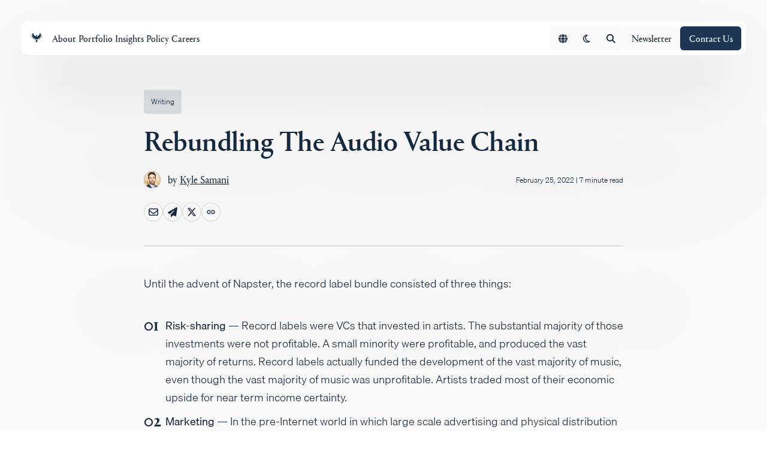

--- FILE ---
content_type: text/html; charset=UTF-8
request_url: https://multicoin.capital/2022/02/25/rebundling-the-audio-value-chain/
body_size: 33405
content:
<!DOCTYPE html><html lang="en-US" style="scroll-behavior:smooth"><head><meta charSet="utf-8"/><meta http-equiv="x-ua-compatible" content="ie=edge"/><meta name="viewport" content="width=device-width, initial-scale=1, shrink-to-fit=no"/><style id="typography.js">html{font-family:sans-serif;-ms-text-size-adjust:100%;-webkit-text-size-adjust:100%}body{margin:0}article,aside,details,figcaption,figure,footer,header,main,menu,nav,section,summary{display:block}audio,canvas,progress,video{display:inline-block}audio:not([controls]){display:none;height:0}progress{vertical-align:baseline}[hidden],template{display:none}a{background-color:transparent;}a:active,a:hover{outline-width:0}abbr[title]{border-bottom:none;text-decoration:underline;text-decoration:underline dotted}b,strong{font-weight:inherit;font-weight:bolder}dfn{font-style:italic}h1{font-size:2em;margin:.67em 0}mark{background-color:#ff0;color:#000}small{font-size:80%}sub,sup{font-size:75%;line-height:0;position:relative;vertical-align:baseline}sub{bottom:-.25em}sup{top:-.5em}img{border-style:none}svg:not(:root){overflow:hidden}code,kbd,pre,samp{font-family:monospace,monospace;font-size:1em}figure{margin:1em 40px}hr{box-sizing:content-box;height:0;overflow:visible}button,input,optgroup,select,textarea{font:inherit;margin:0}optgroup{font-weight:700}button,input{overflow:visible}button,select{text-transform:none}[type=reset],[type=submit],button,html [type=button]{-webkit-appearance:button}[type=button]::-moz-focus-inner,[type=reset]::-moz-focus-inner,[type=submit]::-moz-focus-inner,button::-moz-focus-inner{border-style:none;padding:0}[type=button]:-moz-focusring,[type=reset]:-moz-focusring,[type=submit]:-moz-focusring,button:-moz-focusring{outline:1px dotted ButtonText}fieldset{border:1px solid silver;margin:0 2px;padding:.35em .625em .75em}legend{box-sizing:border-box;color:inherit;display:table;max-width:100%;padding:0;white-space:normal}textarea{overflow:auto}[type=checkbox],[type=radio]{box-sizing:border-box;padding:0}[type=number]::-webkit-inner-spin-button,[type=number]::-webkit-outer-spin-button{height:auto}[type=search]{-webkit-appearance:textfield;outline-offset:-2px}[type=search]::-webkit-search-cancel-button,[type=search]::-webkit-search-decoration{-webkit-appearance:none}::-webkit-input-placeholder{color:inherit;opacity:.54}::-webkit-file-upload-button{-webkit-appearance:button;font:inherit}html{font:100%/28px 'Sohne',sans-serif;box-sizing:border-box;overflow-y:scroll;}*{box-sizing:inherit;}*:before{box-sizing:inherit;}*:after{box-sizing:inherit;}body{color:hsla(0,0%,0%,0.8);font-family:'Sohne',sans-serif;font-weight:normal;word-wrap:break-word;font-kerning:normal;-moz-font-feature-settings:"kern", "liga", "clig", "calt";-ms-font-feature-settings:"kern", "liga", "clig", "calt";-webkit-font-feature-settings:"kern", "liga", "clig", "calt";font-feature-settings:"kern", "liga", "clig", "calt";}img{max-width:100%;margin-left:0;margin-right:0;margin-top:0;padding-bottom:0;padding-left:0;padding-right:0;padding-top:0;margin-bottom:1.3125rem;}h1{margin-left:0;margin-right:0;margin-top:0;padding-bottom:0;padding-left:0;padding-right:0;padding-top:0;margin-bottom:1.3125rem;color:inherit;font-family:'Portrait',sans-serif;font-weight:700;text-rendering:optimizeLegibility;font-size:84px;line-height:100px;text-wrap:balance;}h2{margin-left:0;margin-right:0;margin-top:0;padding-bottom:0;padding-left:0;padding-right:0;padding-top:0;margin-bottom:1.3125rem;color:inherit;font-family:'Portrait',sans-serif;font-weight:bold;text-rendering:optimizeLegibility;font-size:48px;line-height:48px;}h3{margin-left:0;margin-right:0;margin-top:0;padding-bottom:0;padding-left:0;padding-right:0;padding-top:0;margin-bottom:1.3125rem;color:inherit;font-family:'Portrait',sans-serif;font-weight:bold;text-rendering:optimizeLegibility;font-size:36px;line-height:36px;}h4{margin-left:0;margin-right:0;margin-top:0;padding-bottom:0;padding-left:0;padding-right:0;padding-top:0;margin-bottom:1.3125rem;color:inherit;font-family:'Portrait',sans-serif;font-weight:bold;text-rendering:optimizeLegibility;font-size:24px;line-height:34px;}h5{margin-left:0;margin-right:0;margin-top:0;padding-bottom:0;padding-left:0;padding-right:0;padding-top:0;margin-bottom:1.3125rem;color:inherit;font-family:'Portrait',sans-serif;font-weight:bold;text-rendering:optimizeLegibility;font-size:18px;line-height:28px;}h6{margin-left:0;margin-right:0;margin-top:0;padding-bottom:0;padding-left:0;padding-right:0;padding-top:0;margin-bottom:1.3125rem;color:inherit;font-family:'Portrait',sans-serif;font-weight:bold;text-rendering:optimizeLegibility;font-size:0.79482rem;line-height:1.1;}hgroup{margin-left:0;margin-right:0;margin-top:0;padding-bottom:0;padding-left:0;padding-right:0;padding-top:0;margin-bottom:1.3125rem;}ul{margin-left:1.75rem;margin-right:0;margin-top:0;padding-bottom:0;padding-left:0;padding-right:0;padding-top:0;margin-bottom:1.3125rem;list-style-position:outside;list-style-image:none;}ol{margin-left:1.75rem;margin-right:0;margin-top:0;padding-bottom:0;padding-left:0;padding-right:0;padding-top:0;margin-bottom:1.3125rem;list-style-position:outside;list-style-image:none;}dl{margin-left:0;margin-right:0;margin-top:0;padding-bottom:0;padding-left:0;padding-right:0;padding-top:0;margin-bottom:1.3125rem;}dd{margin-left:0;margin-right:0;margin-top:0;padding-bottom:0;padding-left:0;padding-right:0;padding-top:0;margin-bottom:1.3125rem;}p{margin-left:0;margin-right:0;margin-top:0;padding-bottom:0;padding-left:0;padding-right:0;padding-top:0;margin-bottom:1.3125rem;font-weight:300;}figure{margin-left:0;margin-right:0;margin-top:0;padding-bottom:0;padding-left:0;padding-right:0;padding-top:0;margin-bottom:1.3125rem;}pre{margin-left:0;margin-right:0;margin-top:0;padding-bottom:0;padding-left:0;padding-right:0;padding-top:0;margin-bottom:1.3125rem;font-size:0.85rem;line-height:1.75rem;}table{margin-left:0;margin-right:0;margin-top:0;padding-bottom:0;padding-left:0;padding-right:0;padding-top:0;margin-bottom:1.3125rem;font-size:1rem;line-height:1.75rem;border-collapse:collapse;width:100%;}fieldset{margin-left:0;margin-right:0;margin-top:0;padding-bottom:0;padding-left:0;padding-right:0;padding-top:0;margin-bottom:1.3125rem;}blockquote{margin-left:1.75rem;margin-right:1.75rem;margin-top:0;padding-bottom:0;padding-left:0;padding-right:0;padding-top:0;margin-bottom:1.3125rem;}form{margin-left:0;margin-right:0;margin-top:0;padding-bottom:0;padding-left:0;padding-right:0;padding-top:0;margin-bottom:1.3125rem;}noscript{margin-left:0;margin-right:0;margin-top:0;padding-bottom:0;padding-left:0;padding-right:0;padding-top:0;margin-bottom:1.3125rem;}iframe{margin-left:0;margin-right:0;margin-top:0;padding-bottom:0;padding-left:0;padding-right:0;padding-top:0;margin-bottom:1.3125rem;}hr{margin-left:0;margin-right:0;margin-top:0;padding-bottom:0;padding-left:0;padding-right:0;padding-top:0;margin-bottom:calc(1.3125rem - 1px);background:hsla(0,0%,0%,0.2);border:none;height:1px;}address{margin-left:0;margin-right:0;margin-top:0;padding-bottom:0;padding-left:0;padding-right:0;padding-top:0;margin-bottom:1.3125rem;}b{font-weight:bold;}strong{font-weight:bold;}dt{font-weight:bold;}th{font-weight:bold;}li{margin-bottom:calc(1.3125rem / 2);}ol li{padding-left:0;}ul li{padding-left:0;}li > ol{margin-left:1.75rem;margin-bottom:calc(1.3125rem / 2);margin-top:calc(1.3125rem / 2);}li > ul{margin-left:1.75rem;margin-bottom:calc(1.3125rem / 2);margin-top:calc(1.3125rem / 2);}blockquote *:last-child{margin-bottom:0;}li *:last-child{margin-bottom:0;}p *:last-child{margin-bottom:0;}li > p{margin-bottom:calc(1.3125rem / 2);}code{font-size:0.85rem;line-height:1.75rem;}kbd{font-size:0.85rem;line-height:1.75rem;}samp{font-size:0.85rem;line-height:1.75rem;}abbr{border-bottom:1px dotted hsla(0,0%,0%,0.5);cursor:help;}acronym{border-bottom:1px dotted hsla(0,0%,0%,0.5);cursor:help;}abbr[title]{border-bottom:1px dotted hsla(0,0%,0%,0.5);cursor:help;text-decoration:none;}thead{text-align:left;}td,th{text-align:left;border-bottom:1px solid hsla(0,0%,0%,0.12);font-feature-settings:"tnum";-moz-font-feature-settings:"tnum";-ms-font-feature-settings:"tnum";-webkit-font-feature-settings:"tnum";padding-left:1.16667rem;padding-right:1.16667rem;padding-top:0.875rem;padding-bottom:calc(0.875rem - 1px);}th:first-child,td:first-child{padding-left:0;}th:last-child,td:last-child{padding-right:0;}h2,h3,h4,h5{font-weight:450;text-wrap:balance;}.decorative{position:relative;&:before{position:absolute;left:0;top:0;transform:rotate(10deg);transform-origin:left bottom;width:4px;height:100%;background-color:#FF8921;content:"";}}h1.decorative{padding-left:50px;}h2.decorative{padding-left:30px;}h3.decorative,h4.decorative,h5.decorative{padding-left:20px;}p.small{font-size:12px;line-height:19px;letter-spacing:0.02em;}p.medium{font-size:16px;line-height:28px;letter-spacing:0.02em;}p.large{font-size:16px;line-height:29px;letter-spacing:0.02em;}p.x-large{font-size:18px;line-height:32px;letter-spacing:0.01em;}@media only screen and (max-width:1024px){h1.decorative,h2.decorative{padding-left:30px;}h3.decorative,h4.decorative,h5.decorative{padding-left:20px;}h1{font-size:64px;line-height:64px;}h2{font-size:48px;line-height:48px;}h3{font-size:36px;line-height:36px;}h4{font-size:24px;line-height:34px;}h5{font-size:18px;line-height:28px;}p.small{font-size:12px;line-height:19px;letter-spacing:0.02em;}p.medium{font-size:16px;line-height:28px;letter-spacing:0.02em;}p.large{font-size:16px;line-height:29px;letter-spacing:0.02em;}p.x-large{font-size:18px;line-height:32px;letter-spacing:0.01em;}}@media only screen and (max-width:743px){h1.decorative,h2.decorative{padding-left:30px;}h3.decorative,h4.decorative,h5.decorative{padding-left:20px;}h1{font-size:48px;line-height:48px;}h2{font-size:48px;line-height:48px;}h3{font-size:36px;line-height:36px;}h4{font-size:24px;line-height:34px;}h5{font-size:18px;line-height:28px;}p.small{font-size:12px;line-height:19px;letter-spacing:0.02em;}p.medium{font-size:14px;line-height:25px;letter-spacing:0.02em;}p.large{font-size:16px;line-height:29px;letter-spacing:0.02em;}p.x-large{font-size:18px;line-height:32px;letter-spacing:0.01em;}}</style><style id="normalize.css">
html{line-height:1.15;-webkit-text-size-adjust:100%}body{margin:0}main{display:block}hr{box-sizing:content-box;height:0;overflow:visible}pre{font-family:monospace, monospace;font-size:1em}a{background-color:transparent}abbr[title]{border-bottom:none;text-decoration:underline;text-decoration:underline dotted}b,strong{font-weight:bolder}code,kbd,samp{font-family:monospace, monospace;font-size:1em}small{font-size:80%}sub,sup{font-size:75%;line-height:0;position:relative;vertical-align:baseline}sub{bottom:-0.25em}sup{top:-0.5em}img{border-style:none}button,input,optgroup,select,textarea{font-family:inherit;font-size:100%;line-height:1.15;margin:0}button,input{overflow:visible}button,select{text-transform:none}[type="button"],[type="reset"],[type="submit"],button{-webkit-appearance:button}[type="button"]::-moz-focus-inner,[type="reset"]::-moz-focus-inner,[type="submit"]::-moz-focus-inner,button::-moz-focus-inner{border-style:none;padding:0}[type="button"]:-moz-focusring,[type="reset"]:-moz-focusring,[type="submit"]:-moz-focusring,button:-moz-focusring{outline:1px dotted ButtonText}fieldset{padding:0.35em 0.75em 0.625em}legend{box-sizing:border-box;color:inherit;display:table;max-width:100%;padding:0;white-space:normal}progress{vertical-align:baseline}textarea{overflow:auto}[type="checkbox"],[type="radio"]{box-sizing:border-box;padding:0}[type="number"]::-webkit-inner-spin-button,[type="number"]::-webkit-outer-spin-button{height:auto}[type="search"]{-webkit-appearance:textfield;outline-offset:-2px}[type="search"]::-webkit-search-decoration{-webkit-appearance:none}::-webkit-file-upload-button{-webkit-appearance:button;font:inherit}details{display:block}summary{display:list-item}template{display:none}[hidden]{display:none}</style><meta name="generator" content="Gatsby 5.14.5"/><meta data-react-helmet="true" name="description" content="Until the advent of Napster, the record label bundle consisted of three things."/><meta data-react-helmet="true" property="fb:app_id" content="123"/><meta data-react-helmet="true" property="og:url" content="https://multicoin.capital/"/><meta data-react-helmet="true" property="og:type" content="website"/><meta data-react-helmet="true" property="og:title" content="Multicoin Capital: Rebundling The Audio Value Chain"/><meta data-react-helmet="true" property="og:description" content="Until the advent of Napster, the record label bundle consisted of three things."/><meta data-react-helmet="true" name="image" content="https://images.ctfassets.net/qtbqvna1l0yq/5GW5RyHntfD9DEzDwjZNj4/6fac5ae1a5632273f45000db30c48e6a/1__1_.jpg"/><meta data-react-helmet="true" property="og:image" content="https://images.ctfassets.net/qtbqvna1l0yq/5GW5RyHntfD9DEzDwjZNj4/6fac5ae1a5632273f45000db30c48e6a/1__1_.jpg"/><meta data-react-helmet="true" name="twitter:image" content="https://images.ctfassets.net/qtbqvna1l0yq/5GW5RyHntfD9DEzDwjZNj4/6fac5ae1a5632273f45000db30c48e6a/1__1_.jpg"/><meta data-react-helmet="true" name="twitter:card" content="summary_large_image"/><meta data-react-helmet="true" name="twitter:creator" content="@multicoincap"/><meta data-react-helmet="true" name="twitter:title" content="Multicoin Capital: Rebundling The Audio Value Chain"/><meta data-react-helmet="true" name="twitter:description" content="Until the advent of Napster, the record label bundle consisted of three things."/><meta name="theme-color" content="#252729"/><style data-href="/styles.13a1ccf846e1eccd3c41.css" data-identity="gatsby-global-css">.rc-tooltip.rc-tooltip-zoom-enter,.rc-tooltip.rc-tooltip-zoom-leave{display:block}.rc-tooltip-zoom-appear,.rc-tooltip-zoom-enter{animation-duration:.3s;animation-fill-mode:both;animation-play-state:paused;animation-timing-function:cubic-bezier(.18,.89,.32,1.28);opacity:0}.rc-tooltip-zoom-leave{animation-duration:.3s;animation-fill-mode:both;animation-play-state:paused;animation-timing-function:cubic-bezier(.6,-.3,.74,.05)}.rc-tooltip-zoom-appear.rc-tooltip-zoom-appear-active,.rc-tooltip-zoom-enter.rc-tooltip-zoom-enter-active{animation-name:rcToolTipZoomIn;animation-play-state:running}.rc-tooltip-zoom-leave.rc-tooltip-zoom-leave-active{animation-name:rcToolTipZoomOut;animation-play-state:running}@keyframes rcToolTipZoomIn{0%{opacity:0;transform:scale(0);transform-origin:50% 50%}to{opacity:1;transform:scale(1);transform-origin:50% 50%}}@keyframes rcToolTipZoomOut{0%{opacity:1;transform:scale(1);transform-origin:50% 50%}to{opacity:0;transform:scale(0);transform-origin:50% 50%}}.rc-tooltip{display:block;font-size:12px;line-height:1.5;position:absolute;visibility:visible;z-index:1070}.rc-tooltip-hidden{display:none}.rc-tooltip-placement-top,.rc-tooltip-placement-topLeft,.rc-tooltip-placement-topRight{padding:5px 0 9px}.rc-tooltip-placement-right,.rc-tooltip-placement-rightBottom,.rc-tooltip-placement-rightTop{padding:0 5px 0 9px}.rc-tooltip-placement-bottom,.rc-tooltip-placement-bottomLeft,.rc-tooltip-placement-bottomRight{padding:9px 0 5px}.rc-tooltip-placement-left,.rc-tooltip-placement-leftBottom,.rc-tooltip-placement-leftTop{padding:0 9px 0 5px}.rc-tooltip-inner{background-color:#373737;border-radius:6px;box-shadow:0 0 4px rgba(0,0,0,.17);color:#fff;min-height:34px;padding:8px 10px;text-align:left;text-decoration:none}.rc-tooltip-arrow{border-color:transparent;border-style:solid;height:0;position:absolute;width:0}.rc-tooltip-placement-top .rc-tooltip-arrow,.rc-tooltip-placement-topLeft .rc-tooltip-arrow,.rc-tooltip-placement-topRight .rc-tooltip-arrow{border-top-color:#373737;border-width:5px 5px 0;margin-left:-5px}.rc-tooltip-placement-top .rc-tooltip-arrow{left:50%}.rc-tooltip-placement-right .rc-tooltip-arrow,.rc-tooltip-placement-rightBottom .rc-tooltip-arrow,.rc-tooltip-placement-rightTop .rc-tooltip-arrow{border-right-color:#373737;border-width:5px 5px 5px 0;left:4px;margin-top:-5px}.rc-tooltip-placement-right .rc-tooltip-arrow{top:50%}.rc-tooltip-placement-rightTop .rc-tooltip-arrow{margin-top:0;top:15%}.rc-tooltip-placement-rightBottom .rc-tooltip-arrow{bottom:15%}.rc-tooltip-placement-left .rc-tooltip-arrow,.rc-tooltip-placement-leftBottom .rc-tooltip-arrow,.rc-tooltip-placement-leftTop .rc-tooltip-arrow{border-left-color:#373737;border-width:5px 0 5px 5px;margin-top:-5px;right:4px}.rc-tooltip-placement-left .rc-tooltip-arrow{top:50%}.rc-tooltip-placement-leftTop .rc-tooltip-arrow{margin-top:0;top:15%}.rc-tooltip-placement-leftBottom .rc-tooltip-arrow{bottom:15%}.rc-tooltip-placement-bottom .rc-tooltip-arrow,.rc-tooltip-placement-bottomLeft .rc-tooltip-arrow,.rc-tooltip-placement-bottomRight .rc-tooltip-arrow{border-bottom-color:#373737;border-width:0 5px 5px;margin-left:-5px;top:4px}.rc-tooltip-placement-bottom .rc-tooltip-arrow{left:50%}.rc-tooltip-placement-bottomLeft .rc-tooltip-arrow{left:15%}.rc-tooltip-placement-bottomRight .rc-tooltip-arrow{right:15%}.swiper-container{list-style:none;margin:0 auto;overflow:hidden;padding:0;position:relative;z-index:1}.swiper-container-no-flexbox .swiper-slide{float:left}.swiper-container-vertical>.swiper-wrapper{flex-direction:column}.swiper-wrapper{box-sizing:content-box;display:flex;height:100%;position:relative;transition-property:transform;width:100%;z-index:1}.swiper-container-android .swiper-slide,.swiper-wrapper{transform:translateZ(0)}.swiper-container-multirow>.swiper-wrapper{flex-wrap:wrap}.swiper-container-free-mode>.swiper-wrapper{margin:0 auto;transition-timing-function:ease-out}.swiper-slide{flex-shrink:0;height:100%;position:relative;transition-property:transform;width:100%}.swiper-slide-invisible-blank{visibility:hidden}.swiper-container-autoheight,.swiper-container-autoheight .swiper-slide{height:auto}.swiper-container-autoheight .swiper-wrapper{align-items:flex-start;transition-property:transform,height}.swiper-container-3d{perspective:1200px}.swiper-container-3d .swiper-cube-shadow,.swiper-container-3d .swiper-slide,.swiper-container-3d .swiper-slide-shadow-bottom,.swiper-container-3d .swiper-slide-shadow-left,.swiper-container-3d .swiper-slide-shadow-right,.swiper-container-3d .swiper-slide-shadow-top,.swiper-container-3d .swiper-wrapper{transform-style:preserve-3d}.swiper-container-3d .swiper-slide-shadow-bottom,.swiper-container-3d .swiper-slide-shadow-left,.swiper-container-3d .swiper-slide-shadow-right,.swiper-container-3d .swiper-slide-shadow-top{height:100%;left:0;pointer-events:none;position:absolute;top:0;width:100%;z-index:10}.swiper-container-3d .swiper-slide-shadow-left{background-image:linear-gradient(270deg,rgba(0,0,0,.5),transparent)}.swiper-container-3d .swiper-slide-shadow-right{background-image:linear-gradient(90deg,rgba(0,0,0,.5),transparent)}.swiper-container-3d .swiper-slide-shadow-top{background-image:linear-gradient(0deg,rgba(0,0,0,.5),transparent)}.swiper-container-3d .swiper-slide-shadow-bottom{background-image:linear-gradient(180deg,rgba(0,0,0,.5),transparent)}.swiper-container-wp8-horizontal,.swiper-container-wp8-horizontal>.swiper-wrapper{touch-action:pan-y}.swiper-container-wp8-vertical,.swiper-container-wp8-vertical>.swiper-wrapper{touch-action:pan-x}.swiper-button-next,.swiper-button-prev{background-position:50%;background-repeat:no-repeat;background-size:27px 44px;cursor:pointer;height:44px;margin-top:-22px;position:absolute;top:50%;width:27px;z-index:10}.swiper-button-next.swiper-button-disabled,.swiper-button-prev.swiper-button-disabled{cursor:auto;opacity:.35;pointer-events:none}.swiper-button-prev,.swiper-container-rtl .swiper-button-next{background-image:url("data:image/svg+xml;charset=utf-8,%3Csvg xmlns='http://www.w3.org/2000/svg' viewBox='0 0 27 44'%3E%3Cpath fill='%23007aff' d='M0 22 22 0l2.1 2.1L4.2 22l19.9 19.9L22 44 0 22z'/%3E%3C/svg%3E");left:10px;right:auto}.swiper-button-next,.swiper-container-rtl .swiper-button-prev{background-image:url("data:image/svg+xml;charset=utf-8,%3Csvg xmlns='http://www.w3.org/2000/svg' viewBox='0 0 27 44'%3E%3Cpath fill='%23007aff' d='M27 22 5 44l-2.1-2.1L22.8 22 2.9 2.1 5 0l22 22z'/%3E%3C/svg%3E");left:auto;right:10px}.swiper-button-prev.swiper-button-white,.swiper-container-rtl .swiper-button-next.swiper-button-white{background-image:url("data:image/svg+xml;charset=utf-8,%3Csvg xmlns='http://www.w3.org/2000/svg' viewBox='0 0 27 44'%3E%3Cpath fill='%23fff' d='M0 22 22 0l2.1 2.1L4.2 22l19.9 19.9L22 44 0 22z'/%3E%3C/svg%3E")}.swiper-button-next.swiper-button-white,.swiper-container-rtl .swiper-button-prev.swiper-button-white{background-image:url("data:image/svg+xml;charset=utf-8,%3Csvg xmlns='http://www.w3.org/2000/svg' viewBox='0 0 27 44'%3E%3Cpath fill='%23fff' d='M27 22 5 44l-2.1-2.1L22.8 22 2.9 2.1 5 0l22 22z'/%3E%3C/svg%3E")}.swiper-button-prev.swiper-button-black,.swiper-container-rtl .swiper-button-next.swiper-button-black{background-image:url("data:image/svg+xml;charset=utf-8,%3Csvg xmlns='http://www.w3.org/2000/svg' viewBox='0 0 27 44'%3E%3Cpath d='M0 22 22 0l2.1 2.1L4.2 22l19.9 19.9L22 44 0 22z'/%3E%3C/svg%3E")}.swiper-button-next.swiper-button-black,.swiper-container-rtl .swiper-button-prev.swiper-button-black{background-image:url("data:image/svg+xml;charset=utf-8,%3Csvg xmlns='http://www.w3.org/2000/svg' viewBox='0 0 27 44'%3E%3Cpath d='M27 22 5 44l-2.1-2.1L22.8 22 2.9 2.1 5 0l22 22z'/%3E%3C/svg%3E")}.swiper-button-lock{display:none}.swiper-pagination{position:absolute;text-align:center;transform:translateZ(0);transition:opacity .3s;z-index:10}.swiper-pagination.swiper-pagination-hidden{opacity:0}.swiper-container-horizontal>.swiper-pagination-bullets,.swiper-pagination-custom,.swiper-pagination-fraction{bottom:10px;left:0;width:100%}.swiper-pagination-bullets-dynamic{font-size:0;overflow:hidden}.swiper-pagination-bullets-dynamic .swiper-pagination-bullet{position:relative;transform:scale(.33)}.swiper-pagination-bullets-dynamic .swiper-pagination-bullet-active,.swiper-pagination-bullets-dynamic .swiper-pagination-bullet-active-main{transform:scale(1)}.swiper-pagination-bullets-dynamic .swiper-pagination-bullet-active-prev{transform:scale(.66)}.swiper-pagination-bullets-dynamic .swiper-pagination-bullet-active-prev-prev{transform:scale(.33)}.swiper-pagination-bullets-dynamic .swiper-pagination-bullet-active-next{transform:scale(.66)}.swiper-pagination-bullets-dynamic .swiper-pagination-bullet-active-next-next{transform:scale(.33)}.swiper-pagination-bullet{background:#000;border-radius:100%;display:inline-block;height:8px;opacity:.2;width:8px}button.swiper-pagination-bullet{-webkit-appearance:none;appearance:none;border:none;box-shadow:none;margin:0;padding:0}.swiper-pagination-clickable .swiper-pagination-bullet{cursor:pointer}.swiper-pagination-bullet-active{background:#007aff;opacity:1}.swiper-container-vertical>.swiper-pagination-bullets{right:10px;top:50%;transform:translate3d(0,-50%,0)}.swiper-container-vertical>.swiper-pagination-bullets .swiper-pagination-bullet{display:block;margin:6px 0}.swiper-container-vertical>.swiper-pagination-bullets.swiper-pagination-bullets-dynamic{top:50%;transform:translateY(-50%);width:8px}.swiper-container-vertical>.swiper-pagination-bullets.swiper-pagination-bullets-dynamic .swiper-pagination-bullet{display:inline-block;transition:transform .2s,top .2s}.swiper-container-horizontal>.swiper-pagination-bullets .swiper-pagination-bullet{margin:0 4px}.swiper-container-horizontal>.swiper-pagination-bullets.swiper-pagination-bullets-dynamic{left:50%;transform:translateX(-50%);white-space:nowrap}.swiper-container-horizontal>.swiper-pagination-bullets.swiper-pagination-bullets-dynamic .swiper-pagination-bullet{transition:transform .2s,left .2s}.swiper-container-horizontal.swiper-container-rtl>.swiper-pagination-bullets-dynamic .swiper-pagination-bullet{transition:transform .2s,right .2s}.swiper-pagination-progressbar{background:rgba(0,0,0,.25);position:absolute}.swiper-pagination-progressbar .swiper-pagination-progressbar-fill{background:#007aff;height:100%;left:0;position:absolute;top:0;transform:scale(0);transform-origin:left top;width:100%}.swiper-container-rtl .swiper-pagination-progressbar .swiper-pagination-progressbar-fill{transform-origin:right top}.swiper-container-horizontal>.swiper-pagination-progressbar,.swiper-container-vertical>.swiper-pagination-progressbar.swiper-pagination-progressbar-opposite{height:4px;left:0;top:0;width:100%}.swiper-container-horizontal>.swiper-pagination-progressbar.swiper-pagination-progressbar-opposite,.swiper-container-vertical>.swiper-pagination-progressbar{height:100%;left:0;top:0;width:4px}.swiper-pagination-white .swiper-pagination-bullet-active{background:#fff}.swiper-pagination-progressbar.swiper-pagination-white{background:hsla(0,0%,100%,.25)}.swiper-pagination-progressbar.swiper-pagination-white .swiper-pagination-progressbar-fill{background:#fff}.swiper-pagination-black .swiper-pagination-bullet-active{background:#000}.swiper-pagination-progressbar.swiper-pagination-black{background:rgba(0,0,0,.25)}.swiper-pagination-progressbar.swiper-pagination-black .swiper-pagination-progressbar-fill{background:#000}.swiper-pagination-lock{display:none}.swiper-scrollbar{background:rgba(0,0,0,.1);border-radius:10px;position:relative;-ms-touch-action:none}.swiper-container-horizontal>.swiper-scrollbar{bottom:3px;height:5px;left:1%;position:absolute;width:98%;z-index:50}.swiper-container-vertical>.swiper-scrollbar{height:98%;position:absolute;right:3px;top:1%;width:5px;z-index:50}.swiper-scrollbar-drag{background:rgba(0,0,0,.5);border-radius:10px;height:100%;left:0;position:relative;top:0;width:100%}.swiper-scrollbar-cursor-drag{cursor:move}.swiper-scrollbar-lock{display:none}.swiper-zoom-container{align-items:center;display:flex;height:100%;justify-content:center;text-align:center;width:100%}.swiper-zoom-container>canvas,.swiper-zoom-container>img,.swiper-zoom-container>svg{max-height:100%;max-width:100%;object-fit:contain}.swiper-slide-zoomed{cursor:move}.swiper-lazy-preloader{animation:swiper-preloader-spin 1s steps(12) infinite;height:42px;left:50%;margin-left:-21px;margin-top:-21px;position:absolute;top:50%;transform-origin:50%;width:42px;z-index:10}.swiper-lazy-preloader:after{background-image:url("data:image/svg+xml;charset=utf-8,%3Csvg xmlns='http://www.w3.org/2000/svg' xmlns:xlink='http://www.w3.org/1999/xlink' viewBox='0 0 120 120'%3E%3Cdefs%3E%3Cline id='prefix__a' x1='60' x2='60' y1='7' y2='27' stroke='%236c6c6c' stroke-linecap='round' stroke-width='11'/%3E%3C/defs%3E%3Cuse xlink:href='%23prefix__a' opacity='.27'/%3E%3Cuse xlink:href='%23prefix__a' opacity='.27' transform='rotate(30 60 60)'/%3E%3Cuse xlink:href='%23prefix__a' opacity='.27' transform='rotate(60 60 60)'/%3E%3Cuse xlink:href='%23prefix__a' opacity='.27' transform='rotate(90 60 60)'/%3E%3Cuse xlink:href='%23prefix__a' opacity='.27' transform='rotate(120 60 60)'/%3E%3Cuse xlink:href='%23prefix__a' opacity='.27' transform='rotate(150 60 60)'/%3E%3Cuse xlink:href='%23prefix__a' opacity='.37' transform='rotate(180 60 60)'/%3E%3Cuse xlink:href='%23prefix__a' opacity='.46' transform='rotate(210 60 60)'/%3E%3Cuse xlink:href='%23prefix__a' opacity='.56' transform='rotate(240 60 60)'/%3E%3Cuse xlink:href='%23prefix__a' opacity='.66' transform='rotate(270 60 60)'/%3E%3Cuse xlink:href='%23prefix__a' opacity='.75' transform='rotate(300 60 60)'/%3E%3Cuse xlink:href='%23prefix__a' opacity='.85' transform='rotate(330 60 60)'/%3E%3C/svg%3E");background-position:50%;background-repeat:no-repeat;background-size:100%;content:"";display:block;height:100%;width:100%}.swiper-lazy-preloader-white:after{background-image:url("data:image/svg+xml;charset=utf-8,%3Csvg xmlns='http://www.w3.org/2000/svg' xmlns:xlink='http://www.w3.org/1999/xlink' viewBox='0 0 120 120'%3E%3Cdefs%3E%3Cline id='prefix__a' x1='60' x2='60' y1='7' y2='27' stroke='%23fff' stroke-linecap='round' stroke-width='11'/%3E%3C/defs%3E%3Cuse xlink:href='%23prefix__a' opacity='.27'/%3E%3Cuse xlink:href='%23prefix__a' opacity='.27' transform='rotate(30 60 60)'/%3E%3Cuse xlink:href='%23prefix__a' opacity='.27' transform='rotate(60 60 60)'/%3E%3Cuse xlink:href='%23prefix__a' opacity='.27' transform='rotate(90 60 60)'/%3E%3Cuse xlink:href='%23prefix__a' opacity='.27' transform='rotate(120 60 60)'/%3E%3Cuse xlink:href='%23prefix__a' opacity='.27' transform='rotate(150 60 60)'/%3E%3Cuse xlink:href='%23prefix__a' opacity='.37' transform='rotate(180 60 60)'/%3E%3Cuse xlink:href='%23prefix__a' opacity='.46' transform='rotate(210 60 60)'/%3E%3Cuse xlink:href='%23prefix__a' opacity='.56' transform='rotate(240 60 60)'/%3E%3Cuse xlink:href='%23prefix__a' opacity='.66' transform='rotate(270 60 60)'/%3E%3Cuse xlink:href='%23prefix__a' opacity='.75' transform='rotate(300 60 60)'/%3E%3Cuse xlink:href='%23prefix__a' opacity='.85' transform='rotate(330 60 60)'/%3E%3C/svg%3E")}@keyframes swiper-preloader-spin{to{transform:rotate(1turn)}}.swiper-container .swiper-notification{left:0;opacity:0;pointer-events:none;position:absolute;top:0;z-index:-1000}.swiper-container-fade.swiper-container-free-mode .swiper-slide{transition-timing-function:ease-out}.swiper-container-fade .swiper-slide{pointer-events:none;transition-property:opacity}.swiper-container-fade .swiper-slide .swiper-slide{pointer-events:none}.swiper-container-fade .swiper-slide-active,.swiper-container-fade .swiper-slide-active .swiper-slide-active{pointer-events:auto}.swiper-container-cube{overflow:visible}.swiper-container-cube .swiper-slide{-webkit-backface-visibility:hidden;backface-visibility:hidden;height:100%;pointer-events:none;transform-origin:0 0;visibility:hidden;width:100%;z-index:1}.swiper-container-cube .swiper-slide .swiper-slide{pointer-events:none}.swiper-container-cube.swiper-container-rtl .swiper-slide{transform-origin:100% 0}.swiper-container-cube .swiper-slide-active,.swiper-container-cube .swiper-slide-active .swiper-slide-active{pointer-events:auto}.swiper-container-cube .swiper-slide-active,.swiper-container-cube .swiper-slide-next,.swiper-container-cube .swiper-slide-next+.swiper-slide,.swiper-container-cube .swiper-slide-prev{pointer-events:auto;visibility:visible}.swiper-container-cube .swiper-slide-shadow-bottom,.swiper-container-cube .swiper-slide-shadow-left,.swiper-container-cube .swiper-slide-shadow-right,.swiper-container-cube .swiper-slide-shadow-top{-webkit-backface-visibility:hidden;backface-visibility:hidden;z-index:0}.swiper-container-cube .swiper-cube-shadow{background:#000;bottom:0;filter:blur(50px);height:100%;left:0;opacity:.6;position:absolute;width:100%;z-index:0}.swiper-container-flip{overflow:visible}.swiper-container-flip .swiper-slide{-webkit-backface-visibility:hidden;backface-visibility:hidden;pointer-events:none;z-index:1}.swiper-container-flip .swiper-slide .swiper-slide{pointer-events:none}.swiper-container-flip .swiper-slide-active,.swiper-container-flip .swiper-slide-active .swiper-slide-active{pointer-events:auto}.swiper-container-flip .swiper-slide-shadow-bottom,.swiper-container-flip .swiper-slide-shadow-left,.swiper-container-flip .swiper-slide-shadow-right,.swiper-container-flip .swiper-slide-shadow-top{-webkit-backface-visibility:hidden;backface-visibility:hidden;z-index:0}.swiper-container-coverflow .swiper-wrapper{-ms-perspective:1200px}:host,:root{--fa-font-solid:normal 900 1em/1 "Font Awesome 6 Free";--fa-font-regular:normal 400 1em/1 "Font Awesome 6 Free";--fa-font-light:normal 300 1em/1 "Font Awesome 6 Pro";--fa-font-thin:normal 100 1em/1 "Font Awesome 6 Pro";--fa-font-duotone:normal 900 1em/1 "Font Awesome 6 Duotone";--fa-font-duotone-regular:normal 400 1em/1 "Font Awesome 6 Duotone";--fa-font-duotone-light:normal 300 1em/1 "Font Awesome 6 Duotone";--fa-font-duotone-thin:normal 100 1em/1 "Font Awesome 6 Duotone";--fa-font-brands:normal 400 1em/1 "Font Awesome 6 Brands";--fa-font-sharp-solid:normal 900 1em/1 "Font Awesome 6 Sharp";--fa-font-sharp-regular:normal 400 1em/1 "Font Awesome 6 Sharp";--fa-font-sharp-light:normal 300 1em/1 "Font Awesome 6 Sharp";--fa-font-sharp-thin:normal 100 1em/1 "Font Awesome 6 Sharp";--fa-font-sharp-duotone-solid:normal 900 1em/1 "Font Awesome 6 Sharp Duotone";--fa-font-sharp-duotone-regular:normal 400 1em/1 "Font Awesome 6 Sharp Duotone";--fa-font-sharp-duotone-light:normal 300 1em/1 "Font Awesome 6 Sharp Duotone";--fa-font-sharp-duotone-thin:normal 100 1em/1 "Font Awesome 6 Sharp Duotone"}svg.svg-inline--fa:not(:host),svg.svg-inline--fa:not(:root){box-sizing:content-box;overflow:visible}.svg-inline--fa{display:var(--fa-display,inline-block);height:1em;overflow:visible;vertical-align:-.125em}.svg-inline--fa.fa-2xs{vertical-align:.1em}.svg-inline--fa.fa-xs{vertical-align:0}.svg-inline--fa.fa-sm{vertical-align:-.07143em}.svg-inline--fa.fa-lg{vertical-align:-.2em}.svg-inline--fa.fa-xl{vertical-align:-.25em}.svg-inline--fa.fa-2xl{vertical-align:-.3125em}.svg-inline--fa.fa-pull-left{margin-right:var(--fa-pull-margin,.3em);width:auto}.svg-inline--fa.fa-pull-right{margin-left:var(--fa-pull-margin,.3em);width:auto}.svg-inline--fa.fa-li{top:.25em;width:var(--fa-li-width,2em)}.svg-inline--fa.fa-fw{width:var(--fa-fw-width,1.25em)}.fa-layers svg.svg-inline--fa{bottom:0;left:0;margin:auto;position:absolute;right:0;top:0}.fa-layers-counter,.fa-layers-text{display:inline-block;position:absolute;text-align:center}.fa-layers{display:inline-block;height:1em;position:relative;text-align:center;vertical-align:-.125em;width:1em}.fa-layers svg.svg-inline--fa{transform-origin:center center}.fa-layers-text{left:50%;top:50%;transform:translate(-50%,-50%);transform-origin:center center}.fa-layers-counter{background-color:var(--fa-counter-background-color,#ff253a);border-radius:var(--fa-counter-border-radius,1em);box-sizing:border-box;color:var(--fa-inverse,#fff);line-height:var(--fa-counter-line-height,1);max-width:var(--fa-counter-max-width,5em);min-width:var(--fa-counter-min-width,1.5em);overflow:hidden;padding:var(--fa-counter-padding,.25em .5em);right:var(--fa-right,0);text-overflow:ellipsis;top:var(--fa-top,0);transform:scale(var(--fa-counter-scale,.25));transform-origin:top right}.fa-layers-bottom-right{bottom:var(--fa-bottom,0);right:var(--fa-right,0);top:auto;transform:scale(var(--fa-layers-scale,.25));transform-origin:bottom right}.fa-layers-bottom-left{bottom:var(--fa-bottom,0);left:var(--fa-left,0);right:auto;top:auto;transform:scale(var(--fa-layers-scale,.25));transform-origin:bottom left}.fa-layers-top-right{right:var(--fa-right,0);top:var(--fa-top,0);transform:scale(var(--fa-layers-scale,.25));transform-origin:top right}.fa-layers-top-left{left:var(--fa-left,0);right:auto;top:var(--fa-top,0);transform:scale(var(--fa-layers-scale,.25));transform-origin:top left}.fa-1x{font-size:1em}.fa-2x{font-size:2em}.fa-3x{font-size:3em}.fa-4x{font-size:4em}.fa-5x{font-size:5em}.fa-6x{font-size:6em}.fa-7x{font-size:7em}.fa-8x{font-size:8em}.fa-9x{font-size:9em}.fa-10x{font-size:10em}.fa-2xs{font-size:.625em;line-height:.1em;vertical-align:.225em}.fa-xs{font-size:.75em;line-height:.08333em;vertical-align:.125em}.fa-sm{font-size:.875em;line-height:.07143em;vertical-align:.05357em}.fa-lg{font-size:1.25em;line-height:.05em;vertical-align:-.075em}.fa-xl{font-size:1.5em;line-height:.04167em;vertical-align:-.125em}.fa-2xl{font-size:2em;line-height:.03125em;vertical-align:-.1875em}.fa-fw{text-align:center;width:1.25em}.fa-ul{list-style-type:none;margin-left:var(--fa-li-margin,2.5em);padding-left:0}.fa-ul>li{position:relative}.fa-li{left:calc(var(--fa-li-width, 2em)*-1);line-height:inherit;position:absolute;text-align:center;width:var(--fa-li-width,2em)}.fa-border{border-color:var(--fa-border-color,#eee);border-radius:var(--fa-border-radius,.1em);border-style:var(--fa-border-style,solid);border-width:var(--fa-border-width,.08em);padding:var(--fa-border-padding,.2em .25em .15em)}.fa-pull-left{float:left;margin-right:var(--fa-pull-margin,.3em)}.fa-pull-right{float:right;margin-left:var(--fa-pull-margin,.3em)}.fa-beat{animation-delay:var(--fa-animation-delay,0s);animation-direction:var(--fa-animation-direction,normal);animation-duration:var(--fa-animation-duration,1s);animation-iteration-count:var(--fa-animation-iteration-count,infinite);animation-name:fa-beat;animation-timing-function:var(--fa-animation-timing,ease-in-out)}.fa-bounce{animation-delay:var(--fa-animation-delay,0s);animation-direction:var(--fa-animation-direction,normal);animation-duration:var(--fa-animation-duration,1s);animation-iteration-count:var(--fa-animation-iteration-count,infinite);animation-name:fa-bounce;animation-timing-function:var(--fa-animation-timing,cubic-bezier(.28,.84,.42,1))}.fa-fade{animation-iteration-count:var(--fa-animation-iteration-count,infinite);animation-name:fa-fade;animation-timing-function:var(--fa-animation-timing,cubic-bezier(.4,0,.6,1))}.fa-beat-fade,.fa-fade{animation-delay:var(--fa-animation-delay,0s);animation-direction:var(--fa-animation-direction,normal);animation-duration:var(--fa-animation-duration,1s)}.fa-beat-fade{animation-iteration-count:var(--fa-animation-iteration-count,infinite);animation-name:fa-beat-fade;animation-timing-function:var(--fa-animation-timing,cubic-bezier(.4,0,.6,1))}.fa-flip{animation-delay:var(--fa-animation-delay,0s);animation-direction:var(--fa-animation-direction,normal);animation-duration:var(--fa-animation-duration,1s);animation-iteration-count:var(--fa-animation-iteration-count,infinite);animation-name:fa-flip;animation-timing-function:var(--fa-animation-timing,ease-in-out)}.fa-shake{animation-duration:var(--fa-animation-duration,1s);animation-iteration-count:var(--fa-animation-iteration-count,infinite);animation-name:fa-shake;animation-timing-function:var(--fa-animation-timing,linear)}.fa-shake,.fa-spin{animation-delay:var(--fa-animation-delay,0s);animation-direction:var(--fa-animation-direction,normal)}.fa-spin{animation-duration:var(--fa-animation-duration,2s);animation-iteration-count:var(--fa-animation-iteration-count,infinite);animation-name:fa-spin;animation-timing-function:var(--fa-animation-timing,linear)}.fa-spin-reverse{--fa-animation-direction:reverse}.fa-pulse,.fa-spin-pulse{animation-direction:var(--fa-animation-direction,normal);animation-duration:var(--fa-animation-duration,1s);animation-iteration-count:var(--fa-animation-iteration-count,infinite);animation-name:fa-spin;animation-timing-function:var(--fa-animation-timing,steps(8))}@media (prefers-reduced-motion:reduce){.fa-beat,.fa-beat-fade,.fa-bounce,.fa-fade,.fa-flip,.fa-pulse,.fa-shake,.fa-spin,.fa-spin-pulse{animation-delay:-1ms;animation-duration:1ms;animation-iteration-count:1;transition-delay:0s;transition-duration:0s}}@keyframes fa-beat{0%,90%{transform:scale(1)}45%{transform:scale(var(--fa-beat-scale,1.25))}}@keyframes fa-bounce{0%{transform:scale(1) translateY(0)}10%{transform:scale(var(--fa-bounce-start-scale-x,1.1),var(--fa-bounce-start-scale-y,.9)) translateY(0)}30%{transform:scale(var(--fa-bounce-jump-scale-x,.9),var(--fa-bounce-jump-scale-y,1.1)) translateY(var(--fa-bounce-height,-.5em))}50%{transform:scale(var(--fa-bounce-land-scale-x,1.05),var(--fa-bounce-land-scale-y,.95)) translateY(0)}57%{transform:scale(1) translateY(var(--fa-bounce-rebound,-.125em))}64%{transform:scale(1) translateY(0)}to{transform:scale(1) translateY(0)}}@keyframes fa-fade{50%{opacity:var(--fa-fade-opacity,.4)}}@keyframes fa-beat-fade{0%,to{opacity:var(--fa-beat-fade-opacity,.4);transform:scale(1)}50%{opacity:1;transform:scale(var(--fa-beat-fade-scale,1.125))}}@keyframes fa-flip{50%{transform:rotate3d(var(--fa-flip-x,0),var(--fa-flip-y,1),var(--fa-flip-z,0),var(--fa-flip-angle,-180deg))}}@keyframes fa-shake{0%{transform:rotate(-15deg)}4%{transform:rotate(15deg)}24%,8%{transform:rotate(-18deg)}12%,28%{transform:rotate(18deg)}16%{transform:rotate(-22deg)}20%{transform:rotate(22deg)}32%{transform:rotate(-12deg)}36%{transform:rotate(12deg)}40%,to{transform:rotate(0deg)}}@keyframes fa-spin{0%{transform:rotate(0deg)}to{transform:rotate(1turn)}}.fa-rotate-90{transform:rotate(90deg)}.fa-rotate-180{transform:rotate(180deg)}.fa-rotate-270{transform:rotate(270deg)}.fa-flip-horizontal{transform:scaleX(-1)}.fa-flip-vertical{transform:scaleY(-1)}.fa-flip-both,.fa-flip-horizontal.fa-flip-vertical{transform:scale(-1)}.fa-rotate-by{transform:rotate(var(--fa-rotate-angle,0))}.fa-stack{display:inline-block;height:2em;position:relative;vertical-align:middle;width:2.5em}.fa-stack-1x,.fa-stack-2x{bottom:0;left:0;margin:auto;position:absolute;right:0;top:0;z-index:var(--fa-stack-z-index,auto)}.svg-inline--fa.fa-stack-1x{height:1em;width:1.25em}.svg-inline--fa.fa-stack-2x{height:2em;width:2.5em}.fa-inverse{color:var(--fa-inverse,#fff)}.fa-sr-only,.fa-sr-only-focusable:not(:focus),.sr-only,.sr-only-focusable:not(:focus){clip:rect(0,0,0,0);border-width:0;height:1px;margin:-1px;overflow:hidden;padding:0;position:absolute;white-space:nowrap;width:1px}.svg-inline--fa .fa-primary{fill:var(--fa-primary-color,currentColor);opacity:var(--fa-primary-opacity,1)}.svg-inline--fa .fa-secondary{fill:var(--fa-secondary-color,currentColor)}.svg-inline--fa .fa-secondary,.svg-inline--fa.fa-swap-opacity .fa-primary{opacity:var(--fa-secondary-opacity,.4)}.svg-inline--fa.fa-swap-opacity .fa-secondary{opacity:var(--fa-primary-opacity,1)}.svg-inline--fa mask .fa-primary,.svg-inline--fa mask .fa-secondary{fill:#000}.react-responsive-modal-root{bottom:0;left:0;position:fixed;right:0;top:0;z-index:1000}.react-responsive-modal-overlay{background:rgba(0,0,0,.5);bottom:0;left:0;position:fixed;right:0;top:0;z-index:-1}.react-responsive-modal-container{height:100%;outline:0;overflow-x:hidden;overflow-y:auto;text-align:center}.react-responsive-modal-containerCenter:after{content:"";display:inline-block;height:100%;vertical-align:middle;width:0}.react-responsive-modal-modal{background:#fff;box-shadow:0 12px 15px 0 rgba(0,0,0,.25);display:inline-block;margin:1.2rem;max-width:800px;overflow-y:auto;padding:1.2rem;position:relative;text-align:left;vertical-align:middle}.react-responsive-modal-closeButton{background-color:transparent;border:none;cursor:pointer;display:flex;padding:0;position:absolute;right:14px;top:14px}.react-responsive-modal-container,.react-responsive-modal-modal,.react-responsive-modal-overlay{animation-fill-mode:forwards!important}@keyframes react-responsive-modal-overlay-in{0%{opacity:0}to{opacity:1}}@keyframes react-responsive-modal-overlay-out{0%{opacity:1}to{opacity:0}}@keyframes react-responsive-modal-modal-in{0%{opacity:0;transform:scale(.96)}to{opacity:1;transform:scale(100%)}}@keyframes react-responsive-modal-modal-out{0%{opacity:1;transform:scale(100%)}to{opacity:0;transform:scale(.96)}}</style><style data-styled="" data-styled-version="6.1.19">@font-face{font-family:'Portrait';src:url(/static/Portrait-Bold-Web-798b54d77d3d4c7258ca742594f440d1.woff2) format('woff2');font-weight:700;font-style:normal;}/*!sc*/
@font-face{font-family:'Portrait';src:url(/static/Portrait-Medium-Web-e4d300b7733f82117fe396b2da9976b0.woff2) format('woff2');font-weight:500;font-style:normal;}/*!sc*/
@font-face{font-family:'Portrait';src:url(/static/Portrait-Light-Web-eb29993f30ddc588db4bdd8c86e6a4e9.woff2) format('woff2');font-weight:300;font-style:normal;}/*!sc*/
@font-face{font-family:'Portrait';src:url(/static/Portrait-Regular-Web-a2eeb4397afdf0f56f0e38fd2b183e1d.woff2) format('woff2');font-weight:400;font-style:normal;}/*!sc*/
@font-face{font-family:'Portrait';src:url(/static/Portrait-Regular2-Web-7e622c7924b60d8eb86bf9015a4e3b2b.woff2) format('woff2');font-weight:450;font-style:normal;}/*!sc*/
@font-face{font-family:'Sohne';src:url(/static/soehne-leicht-8f662c557d64720dda7a99665607303a.woff2) format('woff2');font-weight:300;font-style:normal;}/*!sc*/
@font-face{font-family:'Sohne';src:url(/static/soehne-buch-d04e42c33b17ca7bd8d68a13b46fe8a8.woff2) format('woff2');font-weight:400;font-style:normal;}/*!sc*/
@font-face{font-family:'Sohne';src:url(/static/soehne-halbfett-7c64b3f08310ed6c8036cba3f9fc2041.woff2) format('woff2');font-weight:600;font-style:normal;}/*!sc*/
@font-face{font-family:'Sohne';src:url(/static/soehne-dreiviertelfett-287de656bf8ed7b5425ca791d13dfdef.woff2) format('woff2');font-weight:700;font-style:normal;}/*!sc*/
@font-face{font-family:'Arial';src:url(/static/Arial-BoldMT-64cdc6e996af77f4f45cc53abc63b53e.woff2) format('woff2');font-weight:700;font-style:normal;}/*!sc*/
html{text-rendering:optimizeLegibility;font-feature-settings:"kern" 1;font-kerning:normal;-webkit-font-smoothing:antialiased;-moz-osx-font-smoothing:grayscale;}/*!sc*/
body{word-break:break-word;}/*!sc*/
*,*:before,*:after{box-sizing:border-box;}/*!sc*/
h2{color:#172a41;}/*!sc*/
a{text-decoration:none;color:inherit;cursor:pointer;}/*!sc*/
button{outline:none;appearance:button;color:inherit;}/*!sc*/
ul{list-style:none;margin:0;}/*!sc*/
.swiper-pagination{bottom:0!important;line-height:1;}/*!sc*/
.swiper-pagination span{width:12px;height:12px;background:#d8d8d8;}/*!sc*/
.swiper-pagination span.swiper-pagination-bullet-active{background:#4098d7;}/*!sc*/
.rc-tooltip{max-width:250px;opacity:1;}/*!sc*/
@media (min-width: 576px){.rc-tooltip{max-width:350px;}}/*!sc*/
.rc-tooltip .rc-tooltip-inner{padding:15px;font-size:14px;background:#edeef0;box-shadow:0px 0px 6px rgba(0,0,0,0.5);color:#172a41;}/*!sc*/
@media (min-width: 743px){.rc-tooltip .rc-tooltip-inner{font-size:16px;}}/*!sc*/
.rc-tooltip .rc-tooltip-arrow{width:15px;height:15px;background:#edeef0;transform:translateY(-50%) rotate(45deg);bottom:-5px;border:none;}/*!sc*/
.rc-tooltip.rc-tooltip-placement-topLeft .rc-tooltip-arrow{left:40px;}/*!sc*/
.rc-tooltip.rc-tooltip-placement-topRight .rc-tooltip-arrow{right:40px;}/*!sc*/
.no-js-visibility{opacity:0;}/*!sc*/
.clear{clear:both;}/*!sc*/
@media (min-width: 743px){.mobile{display:none;}}/*!sc*/
.tablet{display:none;}/*!sc*/
@media (min-width: 743px) and (max-width: 1025px){.tablet{display:block;}}/*!sc*/
.desktop{display:none;}/*!sc*/
@media (min-width: 1025px){.desktop{display:block;}}/*!sc*/
@media (min-width: 743px){.desktop.tablet{display:block;}}/*!sc*/
.btn{display:inline-flex;align-items:center;padding:16px 36px;margin:0;border:2px solid #FF8921;background-color:#fff;color:#FF8921;font-size:18px;line-height:27px;font-weight:700;cursor:pointer;transition:0.3s cubic-bezier(0,0.89,0.44,1);text-align:center;}/*!sc*/
.btn svg{display:inline-block;margin-right:19px;}/*!sc*/
.btn img{margin:0;}/*!sc*/
.btn:hover{background-color:#FF8921;color:#fff;border:2px solid #FF8921;}/*!sc*/
.btn:disabled{background-color:#c9c9c9;border:2px solid #c9c9c9;cursor:not-allowed;color:#f6f6f6;box-shadow:none;}/*!sc*/
.btn.small{padding:8px 24px;}/*!sc*/
.btn.outline{border:2px solid #172a41;color:#172a41;}/*!sc*/
.btn.outline:hover{color:#fff;border:2px solid #FF8921;}/*!sc*/
@keyframes fadeIn{0%{opacity:1;}100%{opacity:0;}}/*!sc*/
@keyframes fadeOut{0%{opacity:0;}100%{opacity:1;}}/*!sc*/
data-styled.g1[id="sc-global-jEgdXV1"]{content:"sc-global-jEgdXV1,"}/*!sc*/
.gXVLmf{padding-top:80px;background-color:#fafafa;color:#172a41;}/*!sc*/
@media (min-width: 743px){.gXVLmf{overflow:hidden;}}/*!sc*/
data-styled.g2[id="Main-sc-1xeeu5u-0"]{content:"gXVLmf,"}/*!sc*/
.kSZrxT{height:0;width:100vw;padding:0 24px;display:flex;flex-direction:column;justify-content:flex-start;position:fixed;z-index:-1;top:0;right:0;opacity:0;background-color:#fafafa;transition:opacity 0.2s cubic-bezier(0,0.89,0.44,1);}/*!sc*/
@media (min-width: 743px){.kSZrxT{padding:0 50px;}}/*!sc*/
.kSZrxT>div{overflow:scroll;}/*!sc*/
@media only screen and (max-width:990px) and (orientation:landscape){.kSZrxT>div{padding:120px 33px;height:min-content;}}/*!sc*/
@media (min-width: 1025px){.kSZrxT{display:none;}}/*!sc*/
data-styled.g3[id="styles__StyledMobileNav-sc-1cxgx4s-0"]{content:"kSZrxT,"}/*!sc*/
.cqcdzA{display:flex;align-items:center;justify-content:space-between;flex-wrap:wrap;gap:0;margin-top:130px;}/*!sc*/
@media (min-width: 743px){.cqcdzA{margin-top:146px;}}/*!sc*/
.cqcdzA>div:first-of-type{display:flex;align-items:center;gap:8px;}/*!sc*/
data-styled.g4[id="styles__StyledController-sc-1cxgx4s-1"]{content:"cqcdzA,"}/*!sc*/
.btkiRE{flex:1 1 100%;padding:0;height:0;background-color:#fff;border-radius:6px;border:none;border-color:#172A41;}/*!sc*/
data-styled.g5[id="styles__StyledActiveMenu-sc-1cxgx4s-2"]{content:"btkiRE,"}/*!sc*/
.jKicgJ{margin-top:32px;}/*!sc*/
data-styled.g6[id="styles__StyledNavigation-sc-1cxgx4s-3"]{content:"jKicgJ,"}/*!sc*/
.bNZTvG{margin-bottom:0;}/*!sc*/
.bNZTvG:not(:last-of-type){margin-bottom:32px;}/*!sc*/
.bNZTvG a{display:block;margin:0;font-size:36px;line-height:1;font-weight:450;font-family:Portrait,sans-serif;color:#172A41;}/*!sc*/
@media (min-width: 743px){.bNZTvG a{font-size:48px;}}/*!sc*/
.bNZTvG a:hover::before,.bNZTvG a:focus::before{position:absolute;left:-35px;top:50%;width:48px;height:0;border-top:4px solid #FF8921;transform:rotate(-80deg) translateY(-50%);content:'';}/*!sc*/
.bNZTvG a.is-active{position:relative;}/*!sc*/
.bNZTvG a.is-active::before{position:absolute;left:-35px;top:50%;width:48px;height:0;border-top:4px solid #FF8921;transform:rotate(-80deg) translateY(-50%);content:'';}/*!sc*/
data-styled.g8[id="styles__MenuElement-sc-1cxgx4s-5"]{content:"bNZTvG,"}/*!sc*/
.ddCyYF{border-radius:6px;border-width:1px;border-style:solid;cursor:pointer;padding:10px;display:flex;width:40px;height:40px;justify-content:center;align-items:center;border-color:#D8D8D8;color:#172A41;background-color:white;}/*!sc*/
.ddCyYF svg{display:block;color:inherit;}/*!sc*/
data-styled.g9[id="styles__StyledControlBtn-sc-1cxgx4s-6"]{content:"ddCyYF,"}/*!sc*/
.jELsHG{display:block;color:inherit;}/*!sc*/
data-styled.g10[id="styles__StyledThemeIcon-sc-1cxgx4s-7"]{content:"jELsHG,"}/*!sc*/
.kDLVgm{width:100%;height:100%;color:inherit;perspective:1000px;display:block;width:20px;height:17px;}/*!sc*/
.kDLVgm svg{display:block;width:100%;height:100%;transition:transform 0.6s;}/*!sc*/
.kDLVgm:hover svg{transform:rotateY(180deg);}/*!sc*/
data-styled.g12[id="MainLogo__StyledLogo-sc-1i0i9dg-0"]{content:"kDLVgm,"}/*!sc*/
.gRZcji{padding:13px 24.5px;margin:0;border:none;border-radius:6px;font-size:16px;line-height:1;font-weight:450;cursor:pointer;display:inline-block;color:#172a41;display:flex;align-items:center;justify-content:center;width:fit-content;box-sizing:border-box;font-family:Portrait,sans-serif;background-color:#fafafa;color:#172A41;}/*!sc*/
.gRZcji.gRZcji>span,.gRZcji.gRZcji span:not([class]){font-size:16px;line-height:1;font-weight:450;letter-spacing:0;text-transform:none;display:inline-block;height:14px;transform:translateY(-1px);}/*!sc*/
.gRZcji:hover{background-color:#F0F0F0!important;color:#172A41!important;}/*!sc*/
.gRZcji:active{background-color:#E3E3E3!important;}/*!sc*/
.gRZcji:disabled{cursor:not-allowed;}/*!sc*/
.hVznef{padding:13px 24.5px;margin:0;border:none;border-radius:6px;font-size:16px;line-height:1;font-weight:450;cursor:pointer;display:inline-block;color:#172a41;display:flex;align-items:center;justify-content:center;width:fit-content;box-sizing:border-box;font-family:Portrait,sans-serif;background-color:#1D3654;color:#fff;}/*!sc*/
.hVznef.hVznef>span,.hVznef.hVznef span:not([class]){font-size:16px;line-height:1;font-weight:450;letter-spacing:0;text-transform:none;display:inline-block;height:14px;transform:translateY(-1px);}/*!sc*/
.hVznef:hover{background-color:#182F4B!important;color:#fff!important;}/*!sc*/
.hVznef:active{background-color:#102135!important;}/*!sc*/
.hVznef:disabled{cursor:not-allowed;}/*!sc*/
data-styled.g13[id="styles__StyledButton-sc-1o93ks8-0"]{content:"gRZcji,hVznef,"}/*!sc*/
.hDEDQe{width:calc(100% - 32px);max-width:1370px;padding:8px;display:flex;align-items:center;justify-content:space-between;background:#FFF;box-shadow:0 50px 111px rgba(0,0,0,0.12),0 202px 202px rgba(0,0,0,0.1),0 454px 272px rgba(0,0,0,0.06),0 807px 323px rgba(0,0,0,0.02),0 1261px 353px rgba(0,0,0,0);position:fixed;top:24px;left:50%;transform:translateX(-50%);z-index:10;border-radius:12px;font-weight:450;}/*!sc*/
@media (min-width: 1025px){.hDEDQe{top:36px;width:calc(100% - 70px);}}/*!sc*/
data-styled.g14[id="styles__StyledHeader-sc-iofenl-0"]{content:"hDEDQe,"}/*!sc*/
.fHtlEj{color:#102a43;height:18px;padding-left:8px;cursor:pointer;}/*!sc*/
data-styled.g15[id="styles__StyledMainLogo-sc-iofenl-1"]{content:"fHtlEj,"}/*!sc*/
.lmljvT{display:flex;align-items:center;gap:8px;}/*!sc*/
data-styled.g16[id="styles__LeftSide-sc-iofenl-2"]{content:"lmljvT,"}/*!sc*/
.bXuGpp{display:flex;align-items:center;gap:8px;}/*!sc*/
data-styled.g17[id="styles__RightSide-sc-iofenl-3"]{content:"bXuGpp,"}/*!sc*/
.cEQcsv{border-radius:6px;border-width:1px;border-style:solid;cursor:pointer;display:flex;width:40px;height:40px;justify-content:center;align-items:center;border-color:#fafafa;color:#172A41;background-color:#fafafa;font-size:15px;}/*!sc*/
.cEQcsv svg{display:block;color:inherit;}/*!sc*/
@media (min-width: 1025px){.cEQcsv:hover{background-color:#F0F0F0;}}/*!sc*/
data-styled.g18[id="styles__StyledControlBtn-sc-iofenl-4"]{content:"cEQcsv,"}/*!sc*/
.fGIOpx{display:block;color:inherit;}/*!sc*/
data-styled.g19[id="styles__StyledThemeIcon-sc-iofenl-5"]{content:"fGIOpx,"}/*!sc*/
.kfDGhW{padding:20px;border-radius:12px;background-color:#fff;color:#172A41;box-shadow:0px 70px 155px rgba(0,0,0,0.08),0px 282px 282px rgba(0,0,0,0.07),0px 634px 380px rgba(0,0,0,0.04),0px 1126px 451px rgba(0,0,0,0.01),0px 1760px 493px rgba(0,0,0,0);overflow:hidden;}/*!sc*/
.kfDGhW::after{content:'';position:absolute;top:0;right:0;width:80px;height:80px;background:#FF8921;transform:rotate(45deg) translate(0,-90%);z-index:1;}/*!sc*/
data-styled.g20[id="styles__DecoratedBox-sc-iofenl-6"]{content:"kfDGhW,"}/*!sc*/
.fTPTCE{display:inline-block;height:14px;transform:translateY(-1px);}/*!sc*/
data-styled.g21[id="styles__StyledSpan-sc-iofenl-7"]{content:"fTPTCE,"}/*!sc*/
.jKVItz{padding-left:8px;padding-right:8px;}/*!sc*/
@media (min-width:360px){.jKVItz{padding-left:14.5px;padding-right:14.5px;}}/*!sc*/
data-styled.g22[id="styles__StyledNavButton-sc-iofenl-8"]{content:"jKVItz,"}/*!sc*/
.kPymMs{background-color:#FAFAFA;border:none;border-radius:6px;cursor:pointer;padding:10px;display:flex;width:40px;height:40px;justify-content:center;align-items:center;transition:background-color 0.20s ease-in-out;}/*!sc*/
@media (min-width: 1025px){.kPymMs{display:none;}}/*!sc*/
.kPymMs div{display:flex;flex-direction:column;gap:2px;position:relative;width:14px;height:10px;}/*!sc*/
.kPymMs span{display:block;height:2px;background-color:#172A41;border-radius:2px;position:relative;transition:all 0.20s ease-in-out;}/*!sc*/
.kPymMs span:nth-child(1){width:14px;top:auto;transform:rotate(0);transform-origin:center;}/*!sc*/
.kPymMs span:nth-child(2){width:9px;opacity:1;transition:opacity 0.15s ease-in-out;}/*!sc*/
.kPymMs span:nth-child(3){width:5px;top:auto;transform:rotate(0);transform-origin:center;}/*!sc*/
data-styled.g23[id="HamburgerBtn__StyledHamburger-sc-1rtt4w6-0"]{content:"kPymMs,"}/*!sc*/
.fvoRMy{position:relative;}/*!sc*/
data-styled.g24[id="LangSelector__Wrapper-sc-57s5ty-0"]{content:"fvoRMy,"}/*!sc*/
.fMhhlk{position:absolute;top:130%;right:0;min-width:150px;display:none;}/*!sc*/
data-styled.g25[id="LangSelector__Menu-sc-57s5ty-1"]{content:"fMhhlk,"}/*!sc*/
.ldLJu{width:100%;padding:0.5rem 1rem;text-align:left;border:none;background:none;cursor:pointer;font-size:16px;line-height:1;display:flex;align-items:center;gap:4px;}/*!sc*/
.ldLJu span:first-of-type{opacity:0;color:#FF8921;font-size:20px;transition:transform 0.2s linear,opacity 0.2s linear;font-family:"Arial";font-weight:700;}/*!sc*/
.ldLJu span:last-of-type{transform:translateX(-9px);display:inline-block;transition:transform 0.2s linear,opacity 0.2s linear;}/*!sc*/
.ldLJu:hover span:first-of-type{opacity:1;}/*!sc*/
.ldLJu:hover span:last-of-type{transform:translateX(0px);}/*!sc*/
.ldLJu:disabled{opacity:0.5;cursor:not-allowed;}/*!sc*/
data-styled.g26[id="LangSelector__MenuBtn-sc-57s5ty-2"]{content:"ldLJu,"}/*!sc*/
.hURdvD{margin-bottom:0;width:100%;background:#FFFFFF;padding:10px;border:solid 1px #D8D8D8;border-radius:4px;display:flex;align-items:center;}/*!sc*/
.hURdvD:hover{border:solid 1px #D8D8D8;}/*!sc*/
.hURdvD .icon{border-radius:2px;}/*!sc*/
data-styled.g27[id="styles__FormContainer-sc-q1cac-0"]{content:"hURdvD,"}/*!sc*/
.gIJwhP{border:none;background:none;margin-left:8px;outline:none;width:100%;height:100%;color:#172A41;font-size:14px;line-height:25px;}/*!sc*/
.gIJwhP::placeholder{color:#C1C1C1;}/*!sc*/
data-styled.g28[id="styles__Input-sc-q1cac-1"]{content:"gIJwhP,"}/*!sc*/
.VpCsJ{padding:0;background-color:transparent;border:none;cursor:pointer;font-size:13px;}/*!sc*/
.VpCsJ svg{display:block;}/*!sc*/
data-styled.g30[id="styles__SubmitButton-sc-q1cac-3"]{content:"VpCsJ,"}/*!sc*/
@media (min-width: 743px){.kxsriZ{position:relative;}}/*!sc*/
data-styled.g34[id="Newsletter__Container-sc-1vo9xbn-0"]{content:"kxsriZ,"}/*!sc*/
.iHRkmI{padding-left:8px;padding-right:8px;}/*!sc*/
@media (min-width:360px){.iHRkmI{padding-left:14.5px;padding-right:14.5px;}}/*!sc*/
data-styled.g35[id="Newsletter__StyledButton-sc-1vo9xbn-1"]{content:"iHRkmI,"}/*!sc*/
.ffDcBw{display:flex;align-items:center;gap:8px;}/*!sc*/
data-styled.g39[id="DesktopControls__StyledWrapper-sc-1eozpgb-0"]{content:"ffDcBw,"}/*!sc*/
.hFvlkS{display:none;}/*!sc*/
@media (min-width: 1025px){.hFvlkS{display:flex;align-items:center;gap:8px;}}/*!sc*/
data-styled.g40[id="DesktopControls__ControlsGroup-sc-1eozpgb-1"]{content:"hFvlkS,"}/*!sc*/
.inawkk{display:none;color:#172A41;}/*!sc*/
@media (min-width: 1025px){.inawkk{margin-left:12px;display:flex;gap:27px;}}/*!sc*/
.inawkk li{margin-bottom:0;}/*!sc*/
data-styled.g41[id="DesktopMenu__StyledWrapper-sc-xkcivy-0"]{content:"inawkk,"}/*!sc*/
.imQQfV{display:block;font-size:16px;font-family:Portrait,sans-serif;}/*!sc*/
.imQQfV span:first-of-type{display:inline-block;color:#FF8921;opacity:0;transition:transform 0.2s linear,opacity 0.2s linear;font-family:"Arial";font-weight:700;}/*!sc*/
.imQQfV span:last-of-type{transform:translateX(0);display:inline-block;transition:transform 0.2s linear,opacity 0.2s linear;}/*!sc*/
.imQQfV:hover span:first-of-type{opacity:1;}/*!sc*/
.imQQfV:hover span:last-of-type{transform:translateX(6px);}/*!sc*/
data-styled.g42[id="DesktopMenu__StyledLink-sc-xkcivy-1"]{content:"imQQfV,"}/*!sc*/
.edNQHI{box-sizing:border-box;margin-left:auto;margin-right:auto;padding-left:16px;padding-right:16px;}/*!sc*/
@media screen and (min-width: 576px){.edNQHI{padding-left:12px;padding-right:12px;}}/*!sc*/
.KlI{box-sizing:border-box;justify-content:space-between;margin-left:-16px;margin-right:-16px;flex-wrap:wrap;}/*!sc*/
@media screen and (min-width: 576px){.KlI{margin-left:-12px;margin-right:-12px;}}/*!sc*/
.fEEPkp{box-sizing:border-box;width:100%;order:1;padding-left:16px;padding-right:16px;}/*!sc*/
@media screen and (min-width: 576px){.fEEPkp{width:100%;order:1;padding-left:12px;padding-right:12px;}}/*!sc*/
@media screen and (min-width: 640px){.fEEPkp{width:100%;order:1;}}/*!sc*/
@media screen and (min-width: 743px){.fEEPkp{width:100%;order:1;}}/*!sc*/
@media screen and (min-width: 1025px){.fEEPkp{width:50%;order:1;}}/*!sc*/
.fYSPmJ{box-sizing:border-box;width:100%;order:2;padding-left:16px;padding-right:16px;}/*!sc*/
@media screen and (min-width: 576px){.fYSPmJ{width:100%;order:2;padding-left:12px;padding-right:12px;}}/*!sc*/
@media screen and (min-width: 640px){.fYSPmJ{width:100%;order:2;}}/*!sc*/
@media screen and (min-width: 743px){.fYSPmJ{width:478px;order:2;}}/*!sc*/
@media screen and (min-width: 1025px){.fYSPmJ{width:50%;order:2;}}/*!sc*/
.kMwtGm{box-sizing:border-box;width:100%;order:3;padding-left:16px;padding-right:16px;}/*!sc*/
@media screen and (min-width: 576px){.kMwtGm{order:3;padding-left:12px;padding-right:12px;}}/*!sc*/
@media screen and (min-width: 640px){.kMwtGm{order:3;}}/*!sc*/
@media screen and (min-width: 743px){.kMwtGm{order:3;}}/*!sc*/
data-styled.g43[id="src__Box-sc-1sbtrzs-0"]{content:"edNQHI,KlI,fEEPkp,fYSPmJ,kMwtGm,"}/*!sc*/
.jGUoLy{display:flex;}/*!sc*/
data-styled.g44[id="src__Flex-sc-1sbtrzs-1"]{content:"jGUoLy,"}/*!sc*/
.ctNKdr{max-width:100%;display:block;}/*!sc*/
@media (min-width: 576px){.ctNKdr{max-width:540px;}}/*!sc*/
@media (min-width: 640px){.ctNKdr{max-width:610px;}}/*!sc*/
@media (min-width: 743px){.ctNKdr{max-width:calc(100% - 76px);}}/*!sc*/
@media (min-width: 1025px){.ctNKdr{max-width:960px;}}/*!sc*/
@media (min-width: 1200px){.ctNKdr{max-width:1140px;}}/*!sc*/
@media (min-width: 1400px){.ctNKdr{max-width:1232px;}}/*!sc*/
data-styled.g45[id="Container__StyledBox-sc-1eae18r-0"]{content:"ctNKdr,"}/*!sc*/
.emtUZx{padding:60px 0;background:#172A41;color:#fff;}/*!sc*/
data-styled.g51[id="styles__StyledFooter-sc-1sn2jhn-0"]{content:"emtUZx,"}/*!sc*/
.eOEElO{padding-left:24px;padding-right:24px;}/*!sc*/
@media (min-width: 743px){.eOEElO{padding-left:16px;padding-right:16px;}}/*!sc*/
data-styled.g52[id="styles__StyledContainer-sc-1sn2jhn-1"]{content:"eOEElO,"}/*!sc*/
.dNGCDo{margin-bottom:60px;width:100%;display:flex;justify-content:space-between;}/*!sc*/
@media (min-width: 743px){.dNGCDo{margin-bottom:100px;max-width:476px;}}/*!sc*/
@media (min-width: 1025px){.dNGCDo{margin-bottom:115px;}}/*!sc*/
.dNGCDo li{margin-bottom:12px;}/*!sc*/
.dNGCDo li.active a{color:#FF8921;}/*!sc*/
.dNGCDo li:last-of-type{margin-bottom:0;}/*!sc*/
.dNGCDo a{display:block;font-size:14px;line-height:25px;font-weight:300;letter-spacing:0.02em;}/*!sc*/
@media (min-width: 1025px){.dNGCDo a:hover{font-weight:400;}.dNGCDo a:hover svg{opacity:1;}}/*!sc*/
.dNGCDo a.is-active{color:#FF8921;}/*!sc*/
data-styled.g53[id="styles__StyledMenusWrapper-sc-1sn2jhn-2"]{content:"dNGCDo,"}/*!sc*/
.bBwuqu{font-weight:400;font-family:'Portrait',sans-serif;font-size:14px;transform:translateY(-1px);}/*!sc*/
data-styled.g54[id="styles__StyledLinksLabel-sc-1sn2jhn-3"]{content:"bBwuqu,"}/*!sc*/
.eyyUtA{color:white;width:22px;height:18px;}/*!sc*/
@media (min-width: 1025px){.eyyUtA{width:44px;height:36px;}}/*!sc*/
data-styled.g55[id="styles__StyledMainLogo-sc-1sn2jhn-4"]{content:"eyyUtA,"}/*!sc*/
.kJPnCw svg{display:inline-block;margin-left:12px;opacity:0;font-size:12px;}/*!sc*/
data-styled.g56[id="styles__StyledMainMenu-sc-1sn2jhn-5"]{content:"kJPnCw,"}/*!sc*/
.dgZymQ svg{display:inline-block;margin-left:8px;opacity:0;font-size:12px;}/*!sc*/
data-styled.g57[id="styles__StyledSmallMenu-sc-1sn2jhn-6"]{content:"dgZymQ,"}/*!sc*/
.kseoPZ{margin-bottom:39px;}/*!sc*/
@media (min-width: 743px){.kseoPZ{column-gap:0px;}}/*!sc*/
@media (min-width: 1025px){.kseoPZ{margin-bottom:115px;max-width:454px;margin-left:auto;}}/*!sc*/
.kseoPZ h1,.kseoPZ h2,.kseoPZ h3,.kseoPZ h4{font-size:48px;line-height:1;font-weight:500;display:block;margin-bottom:12px;}/*!sc*/
.kseoPZ h1 span,.kseoPZ h2 span,.kseoPZ h3 span,.kseoPZ h4 span{color:#FF8921;font-family:"Arial";font-weight:700;display:inline-block;margin-right:8px;}/*!sc*/
@media (min-width: 1025px){.kseoPZ h1 span,.kseoPZ h2 span,.kseoPZ h3 span,.kseoPZ h4 span{margin-right:16px;}}/*!sc*/
@media (min-width: 1200px){.kseoPZ h1,.kseoPZ h2,.kseoPZ h3,.kseoPZ h4{font-size:80px;}}/*!sc*/
.kseoPZ p{font-size:18px;line-height:29px;font-weight:400;font-family:Portrait,sans-serif;margin-bottom:8px;}/*!sc*/
.kseoPZ p:last-of-type{margin-bottom:0;}/*!sc*/
@media (min-width: 1025px){.kseoPZ p{margin-bottom:24px;}}/*!sc*/
.kseoPZ a{font-weight:400;}/*!sc*/
@media (min-width: 1025px){.kseoPZ a:hover{color:#FF8921;}}/*!sc*/
data-styled.g58[id="styles__StyledInfoWrapper-sc-1sn2jhn-7"]{content:"kseoPZ,"}/*!sc*/
.hlKDvs{padding-top:39px;border-top:0.5px solid rgba(255,255,255,0.3);transform:translateX(-1px);}/*!sc*/
@media (min-width: 743px){.hlKDvs{display:flex;align-items:center;justify-content:space-between;}}/*!sc*/
@media (min-width: 743px){.hlKDvs{padding-top:60px;}}/*!sc*/
.hlKDvs>div{margin-bottom:8px;display:flex;align-items:center;}/*!sc*/
@media (min-width: 743px){.hlKDvs>div{margin-bottom:0;}}/*!sc*/
.hlKDvs>div span{display:block;font-weight:450;font-size:23px;transform:translateY(-1px);line-height:22px;letter-spacing:-0.01em;font-family:Portrait,sans-serif;}/*!sc*/
.hlKDvs p{margin-bottom:0;font-size:12px;line-height:19px;letter-spacing:0.02em;}/*!sc*/
data-styled.g59[id="styles__StyledCopyWrapper-sc-1sn2jhn-8"]{content:"hlKDvs,"}/*!sc*/
.iuouJo{width:22px;height:17px;margin-right:2px;margin-bottom:3px;color:white;}/*!sc*/
data-styled.g60[id="styles__StyledLogo-sc-1sn2jhn-9"]{content:"iuouJo,"}/*!sc*/
.hABMM p,.hABMM em,.hABMM h1,.hABMM h2,.hABMM h3{font-size:12px;line-height:19px;font-weight:300;letter-spacing:0.02em;color:#808080;}/*!sc*/
.hABMM strong{font-size:12px;font-weight:500;}/*!sc*/
data-styled.g61[id="SmallText__StyledSmallText-sc-1gv9ska-0"]{content:"hABMM,"}/*!sc*/
.fgHnOn{margin-bottom:24px;}/*!sc*/
data-styled.g62[id="styles__StyledWrapper-sc-ff97tw-0"]{content:"fgHnOn,"}/*!sc*/
.dIkVBI{display:flex;align-items:center;gap:12px;margin-bottom:24px;margin-left:auto;margin-right:auto;width:fit-content;}/*!sc*/
@media (min-width: 743px){.dIkVBI{margin-left:unset;margin-right:unset;}}/*!sc*/
.dIkVBI li{background-color:#172a411f;width:fit-content;border-radius:4px;padding:8px 12px;text-transform:capitalize;margin-bottom:0;}/*!sc*/
.dIkVBI a{font-weight:300;font-size:12px;line-height:24px;letter-spacing:2%;color:#172A41;}/*!sc*/
data-styled.g63[id="styles__StyledCategories-sc-ff97tw-1"]{content:"dIkVBI,"}/*!sc*/
.jcUphH{margin-bottom:30px;color:#172a41;font-size:36px;line-height:36px;font-weight:500;text-align:center;letter-spacing:-0.5px;margin-bottom:36hpx;}/*!sc*/
@media (min-width: 743px){.jcUphH{text-align:left;font-size:48px;line-height:48px;margin-bottom:24px;}}/*!sc*/
data-styled.g64[id="styles__StyledTitle-sc-ff97tw-2"]{content:"jcUphH,"}/*!sc*/
.iaNvTT{display:flex;align-items:center;margin:12px auto;justify-content:center;}/*!sc*/
@media (min-width: 743px){.iaNvTT{margin:0;}}/*!sc*/
.iaNvTT>div:first-of-type{align-items:center;margin-right:8px;display:flex;}/*!sc*/
data-styled.g65[id="styles__StyledAuthors-sc-ff97tw-3"]{content:"iaNvTT,"}/*!sc*/
.eORqIo{width:28px;height:28px;border-radius:50%;overflow:hidden;background-color:#172a41;transform:translateX(0px);position:relative;z-index:5;}/*!sc*/
.eORqIo:last-child{margin-right:0px;}/*!sc*/
.eORqIo img{max-width:100%;margin-bottom:0;}/*!sc*/
data-styled.g66[id="styles__StyledAuthorImg-sc-ff97tw-4"]{content:"eORqIo,"}/*!sc*/
.bskYuT{font-weight:400;font-size:18px;line-height:28px;margin-left:4px;color:#172a41;font-family:Portrait,sans-serif;}/*!sc*/
.bskYuT a{text-decoration:underline;}/*!sc*/
.bskYuT a:hover{color:#FF8921;}/*!sc*/
data-styled.g67[id="styles__StyledAuthorName-sc-ff97tw-5"]{content:"bskYuT,"}/*!sc*/
.jhNLvm{font-weight:300;font-size:12px;line-height:19px;letter-spacing:2%;text-align:center;}/*!sc*/
@media (min-width: 743px){.jhNLvm{text-align:left;}}/*!sc*/
data-styled.g68[id="styles__StyledDate-sc-ff97tw-6"]{content:"jhNLvm,"}/*!sc*/
@media (min-width: 743px){.kpotLt{display:flex;align-items:center;justify-content:space-between;}}/*!sc*/
data-styled.g69[id="styles__StyledInfo-sc-ff97tw-7"]{content:"kpotLt,"}/*!sc*/
.cZygav{text-align:center;display:flex;align-items:center;justify-content:center;white-space:nowrap;margin:24px 0px;font-family:'Portrait';font-size:18px;line-height:29px;font-weight:500;}/*!sc*/
.cZygav::before,.cZygav::after{width:100%;height:1px;background-color:#c1c1c1;display:block;content:'';}/*!sc*/
.cZygav::before{margin-right:16px;}/*!sc*/
.cZygav::after{margin-left:16px;}/*!sc*/
data-styled.g73[id="styles__StyledNextArticle-sc-1dmjz9w-0"]{content:"cZygav,"}/*!sc*/
.hvvMLm{width:100%;padding:24px 24px 48px;}/*!sc*/
@media (min-width: 576px){.hvvMLm{max-width:540px;margin:0 auto;padding:24px 16px 48px;}}/*!sc*/
@media (min-width: 743px){.hvvMLm{max-width:calc(100% - 120px);padding:60px 0;}}/*!sc*/
@media (min-width: 1025px){.hvvMLm{max-width:800px;padding:70px 0;}}/*!sc*/
data-styled.g74[id="styles__StyledArticle-sc-1dmjz9w-1"]{content:"hvvMLm,"}/*!sc*/
.ieFPkt{margin-top:24px;}/*!sc*/
@media (min-width: 743px){.ieFPkt{margin-top:48px;}}/*!sc*/
.ieFPkt>div>*{margin-bottom:40px;}/*!sc*/
.ieFPkt>div>p{font-size:16px;line-height:180%;letter-spacing:1%;font-weight:300;}/*!sc*/
@media (min-width: 743px){.ieFPkt>div>p{font-size:18px;line-height:30px;}}/*!sc*/
.ieFPkt>div>p>img{margin-top:1.75rem;margin-bottom:1.75rem;width:100%;}/*!sc*/
.ieFPkt>div>p:last-of-type{margin-bottom:0;}/*!sc*/
.ieFPkt>div>h2,.ieFPkt>div>h3{font-weight:700;margin-bottom:12px;}/*!sc*/
.ieFPkt>div>h2{font-size:24px;line-height:38px;font-weight:500;}/*!sc*/
.ieFPkt>div>h3{font-size:20px;line-height:26px;font-weight:500;}/*!sc*/
.ieFPkt>div a{color:#FF8921;display:inline;position:relative;}/*!sc*/
.ieFPkt>div a::before{content:'';width:100%;height:1px;background:#FF8921;position:absolute;bottom:2px;opacity:0;transition:0.3s cubic-bezier(0, 0.89, 0.44, 1);}/*!sc*/
.ieFPkt>div a:hover::before{opacity:1;}/*!sc*/
.ieFPkt>div>ol{counter-reset:item;list-style-type:none;margin-left:0;font-size:16px;line-height:180%;letter-spacing:1%;font-weight:300;}/*!sc*/
@media (min-width: 743px){.ieFPkt>div>ol{font-size:18px;line-height:30px;}}/*!sc*/
.ieFPkt>div>ol li{counter-increment:item;position:relative;padding-left:36px;}/*!sc*/
.ieFPkt>div>ol li:before{content:counter(item,decimal-leading-zero);position:absolute;left:0;top:0;color:#172a41;font-weight:500;font-size:32px;line-height:1;transform:translateY(-2px);letter-spacing:1%;font-family:'Portrait';}/*!sc*/
.ieFPkt>div>ul li{font-size:16px;line-height:180%;letter-spacing:1%;font-weight:300;position:relative;list-style-type:disc;padding-left:0;transform:translateX(20px);}/*!sc*/
@media (min-width: 743px){.ieFPkt>div>ul li{font-size:18px;line-height:30px;}}/*!sc*/
data-styled.g76[id="styles__StyledContent-sc-1dmjz9w-3"]{content:"ieFPkt,"}/*!sc*/
.hDVTRg{height:0.5px;width:100%;background-color:#c1c1c1;margin-top:40px;}/*!sc*/
data-styled.g78[id="styles__StyledDivider-sc-1dmjz9w-5"]{content:"hDVTRg,"}/*!sc*/
.bQzPLx{display:flex;align-items:center;gap:9px;justify-content:center;margin-bottom:0px;}/*!sc*/
@media (min-width: 743px){.bQzPLx{justify-content:flex-start;margin-bottom:0;}}/*!sc*/
data-styled.g81[id="styles__StyledSocialsWrapper-sc-1dmjz9w-8"]{content:"bQzPLx,"}/*!sc*/
.cvXuQA{max-width:320px;margin:40px auto 40px;display:flex;flex-direction:column;align-items:center;width:100%;}/*!sc*/
.cvXuQA>div{width:100%;flex-grow:1;}/*!sc*/
data-styled.g82[id="styles__StyledNewsletterFormContainer-sc-1dmjz9w-9"]{content:"cvXuQA,"}/*!sc*/
.cIcAEQ{font-size:36px;line-height:36px;font-weight:450;font-family:'Portrait';text-align:center;color:#172A41;margin-bottom:16px;}/*!sc*/
data-styled.g83[id="styles__StyledNewsletterFormTitle-sc-1dmjz9w-10"]{content:"cIcAEQ,"}/*!sc*/
.dmxvBT{margin:auto;margin-bottom:16px;}/*!sc*/
data-styled.g84[id="styles__StyledEmblem-sc-1dmjz9w-11"]{content:"dmxvBT,"}/*!sc*/
.izwDPd{margin-bottom:16px;display:flex;}/*!sc*/
.izwDPd span:first-of-type{opacity:0;color:#FF8921;transition:all 0.55s cubic-bezier(0,0.89,0.44,1) 0s;display:inline-block;margin-right:8px;font-family:"Arial";font-weight:700;}/*!sc*/
.izwDPd span:last-of-type{display:inline-block;transform:translateX(-15px);transition:all 0.55s cubic-bezier(0,0.89,0.44,1) 0s;}/*!sc*/
data-styled.g88[id="styles__StyledPostTitle-sc-1t8liu2-0"]{content:"izwDPd,"}/*!sc*/
.ickRcQ{background-color:transparent;border:none;display:flex;align-items:center;padding:0;margin-top:8px;}/*!sc*/
.ickRcQ span{display:block;margin:0 8px 0 0;font-size:12px;font-weight:300;line-height:1;}/*!sc*/
.ickRcQ svg{font-size:10px;opacity:1;transition:all 0.55s cubic-bezier(0,0.89,0.44,1) 0s;}/*!sc*/
@media (min-width: 743px){.ickRcQ svg{opacity:0;}}/*!sc*/
data-styled.g89[id="styles__StyledReadMore-sc-1t8liu2-1"]{content:"ickRcQ,"}/*!sc*/
.gsaZOT{margin-bottom:16px;display:block;}/*!sc*/
@media (min-width: 743px){.gsaZOT{grid-column:1;grid-row:2;margin-bottom:0;display:block;}}/*!sc*/
.hTBCfz{margin-bottom:16px;display:none;}/*!sc*/
@media (min-width: 743px){.hTBCfz{grid-column:1;grid-row:2;margin-bottom:0;display:none;}}/*!sc*/
data-styled.g90[id="styles__StyledPostInfo-sc-1t8liu2-2"]{content:"gsaZOT,hTBCfz,"}/*!sc*/
.ewCwJe{padding-bottom:32px;cursor:pointer;border-bottom:0.5px solid;border-color:#D8D8D8;}/*!sc*/
.ewCwJe:not(:last-of-type){margin-bottom:32px;}/*!sc*/
@media (min-width: 743px){.ewCwJe{padding-bottom:34px;display:grid;flex-direction:row;grid-template-columns:1fr 1fr;grid-template-rows:auto auto;gap:0 16px;align-items:start;}.ewCwJe:not(:last-of-type){margin-bottom:34px;}.ewCwJe:hover .styles__StyledPostTitle-sc-1t8liu2-0 span:first-of-type{opacity:1;}.ewCwJe:hover .styles__StyledPostTitle-sc-1t8liu2-0 span:last-of-type{transform:translateX(0);}.ewCwJe:hover .styles__StyledReadMore-sc-1t8liu2-1 svg{opacity:1;}}/*!sc*/
@media (min-width: 1200px){.ewCwJe{gap:0 50px;}}/*!sc*/
data-styled.g91[id="styles__StyledPost-sc-1t8liu2-3"]{content:"ewCwJe,"}/*!sc*/
@media (min-width: 743px){.fVTjux{grid-column:1;grid-row:1/span 2;}}/*!sc*/
data-styled.g92[id="styles__StyledLeft-sc-1t8liu2-4"]{content:"fVTjux,"}/*!sc*/
@media (min-width: 743px){.kLtJrs{grid-column:2;grid-row:1/span 2;padding-right:16px;}}/*!sc*/
@media (min-width: 1200px){.kLtJrs{padding-right:24px;}}/*!sc*/
data-styled.g93[id="styles__StyledRight-sc-1t8liu2-5"]{content:"kLtJrs,"}/*!sc*/
.irdmIL{margin-bottom:16px;display:flex;align-items:center;gap:8px;}/*!sc*/
@media (min-width: 743px){.irdmIL{grid-column:1;grid-row:1;}}/*!sc*/
data-styled.g94[id="styles__CategoriesList-sc-1t8liu2-6"]{content:"irdmIL,"}/*!sc*/
.jmqyFJ{margin:0;}/*!sc*/
data-styled.g95[id="styles__CategoryListEl-sc-1t8liu2-7"]{content:"jmqyFJ,"}/*!sc*/
.bdlgQp{height:25px;margin:0;padding:0px 12px;cursor:pointer;background-color:rgba(23, 42, 65, 0.12);border:none;border-radius:4px;font-size:12px;line-height:22px;letter-spacing:0.02em;font-weight:400;color:#172A41;text-transform:capitalize;}/*!sc*/
data-styled.g96[id="styles__Category-sc-1t8liu2-8"]{content:"bdlgQp,"}/*!sc*/
.ljJyZD{display:flex;align-items:center;margin-bottom:8px;}/*!sc*/
.ljJyZD>div:first-of-type{display:flex;align-items:center;}/*!sc*/
data-styled.g97[id="styles__StyledAuthors-sc-1t8liu2-9"]{content:"ljJyZD,"}/*!sc*/
.irJcaz{display:flex;align-items:center;margin-right:8px;}/*!sc*/
data-styled.g98[id="styles__StyledAuthorImagesContainer-sc-1t8liu2-10"]{content:"irJcaz,"}/*!sc*/
.czVgx{width:24px;height:24px;border-radius:50%;overflow:hidden;background-color:#172a41;transform:translateX(0px);position:relative;z-index:5;}/*!sc*/
data-styled.g99[id="styles__StyledAuthorImg-sc-1t8liu2-11"]{content:"czVgx,"}/*!sc*/
.OWOSp{font-weight:500;font-size:18px;line-height:29px;font-family:Portrait,sans-serif;}/*!sc*/
.OWOSp strong{font-weight:700;font-family:"Arial";}/*!sc*/
.OWOSp strong a:hover{color:#FF8921;}/*!sc*/
data-styled.g100[id="styles__StyledAuthorName-sc-1t8liu2-12"]{content:"OWOSp,"}/*!sc*/
.ljhffx{line-height:1;font-weight:300;display:block;font-size:12px;line-height:19px;}/*!sc*/
data-styled.g101[id="styles__StyledDate-sc-1t8liu2-13"]{content:"ljhffx,"}/*!sc*/
.kApezK{font-size:14px;line-height:25px;letter-spacing:0.02em;margin-bottom:0;}/*!sc*/
data-styled.g102[id="styles__StyledExcerpt-sc-1t8liu2-14"]{content:"kApezK,"}/*!sc*/
.bqcLIw{width:32px;height:32px;border-radius:50%;cursor:pointer;display:flex;align-items:center;justify-content:center;background-color:#FAFAFA;color:#172A41;border:0.5px solid #D8D8D8;transition:0.3s cubic-bezier(0, 0.89, 0.44, 1);}/*!sc*/
.bqcLIw:hover{background-color:#172A41;color:#FAFAFA;border:1px solid #172A41;}/*!sc*/
.bqcLIw:active{background-color:#E3E3E3;}/*!sc*/
data-styled.g103[id="SocialButton__ShareButton-sc-fv78wr-0"]{content:"bqcLIw,"}/*!sc*/
</style><style>.gatsby-image-wrapper{position:relative;overflow:hidden}.gatsby-image-wrapper picture.object-fit-polyfill{position:static!important}.gatsby-image-wrapper img{bottom:0;height:100%;left:0;margin:0;max-width:none;padding:0;position:absolute;right:0;top:0;width:100%;object-fit:cover}.gatsby-image-wrapper [data-main-image]{opacity:0;transform:translateZ(0);transition:opacity .25s linear;will-change:opacity}.gatsby-image-wrapper-constrained{display:inline-block;vertical-align:top}</style><noscript><style>.gatsby-image-wrapper noscript [data-main-image]{opacity:1!important}.gatsby-image-wrapper [data-placeholder-image]{opacity:0!important}</style></noscript><script type="module">const e="undefined"!=typeof HTMLImageElement&&"loading"in HTMLImageElement.prototype;e&&document.body.addEventListener("load",(function(e){const t=e.target;if(void 0===t.dataset.mainImage)return;if(void 0===t.dataset.gatsbyImageSsr)return;let a=null,n=t;for(;null===a&&n;)void 0!==n.parentNode.dataset.gatsbyImageWrapper&&(a=n.parentNode),n=n.parentNode;const o=a.querySelector("[data-placeholder-image]"),r=new Image;r.src=t.currentSrc,r.decode().catch((()=>{})).then((()=>{t.style.opacity=1,o&&(o.style.opacity=0,o.style.transition="opacity 500ms linear")}))}),!0);</script><title data-react-helmet="true">Multicoin Capital: Rebundling The Audio Value Chain - Multicoin Capital</title><link data-react-helmet="true" rel="alternate" type="text/markdown" href="/llms.txt"/><script data-react-helmet="true" type="application/ld+json">{"@context":"https://schema.org","@type":"Organization","name":"Multicoin Capital","url":"https://multicoin.capital","logo":{"@type":"ImageObject","url":"https://multicoin.capital/static/img/favicon.png","width":48,"height":41},"description":"Multicoin Capital is a thesis-driven investment firm that invests in cryptocurrencies, tokens, and blockchain companies reshaping trillion-dollar markets.","sameAs":["https://twitter.com/multicoincap","https://multicoin.capital/rss.xml"],"contactPoint":{"@type":"ContactPoint","contactType":"customer service","email":"hello@multicoin.capital"}}</script><script data-react-helmet="true" type="application/ld+json">{"@context":"https://schema.org","@type":"FinancialService","name":"Multicoin Capital","url":"https://multicoin.capital","image":{"@type":"ImageObject","url":"https://multicoin.capital/static/img/favicon.png","width":48,"height":41},"description":"Multicoin Capital is a thesis-driven investment firm that invests in cryptocurrencies, tokens, and blockchain companies reshaping trillion-dollar markets. We manage a hedge fund and several venture funds, investing in both public and private markets.","serviceType":["Investment Management","Hedge Fund","Venture Capital"],"areaServed":"Worldwide","audience":{"@type":"Audience","audienceType":"sophisticated families, foundations, endowments, and institutional investors"},"address":{"@type":"PostalAddress","streetAddress":"501 West Ave., Suite 3901","addressLocality":"Austin","addressRegion":"Texas","postalCode":"78701","addressCountry":"US"},"contactPoint":[{"@type":"ContactPoint","contactType":"Investment Inquiries","url":"https://multicoin.capital/contact"},{"@type":"ContactPoint","contactType":"Legal Inquiries","email":"legal@multicoin.capital"}],"hasOfferCatalog":{"@type":"OfferCatalog","name":"Investment Services","itemListElement":[{"@type":"Offer","name":"Hedge Fund Management","description":"Managing a portfolio of liquid crypto assets"},{"@type":"Offer","name":"Venture Capital","description":"Early-stage private equity and token deals, often investing in Seed or Series A"}]}}</script><link rel="canonical" href="https://multicoin.capital/2022/02/25/rebundling-the-audio-value-chain/" data-baseprotocol="https:" data-basehost="multicoin.capital"/><link rel="icon" href="/favicon-32x32.png?v=5f74acc00f4d3bc8c46fd6590d8e088a" type="image/png"/><link rel="manifest" href="/manifest.webmanifest" crossorigin="anonymous"/><link rel="apple-touch-icon" sizes="48x48" href="/icons/icon-48x48.png?v=5f74acc00f4d3bc8c46fd6590d8e088a"/><link rel="apple-touch-icon" sizes="72x72" href="/icons/icon-72x72.png?v=5f74acc00f4d3bc8c46fd6590d8e088a"/><link rel="apple-touch-icon" sizes="96x96" href="/icons/icon-96x96.png?v=5f74acc00f4d3bc8c46fd6590d8e088a"/><link rel="apple-touch-icon" sizes="144x144" href="/icons/icon-144x144.png?v=5f74acc00f4d3bc8c46fd6590d8e088a"/><link rel="apple-touch-icon" sizes="192x192" href="/icons/icon-192x192.png?v=5f74acc00f4d3bc8c46fd6590d8e088a"/><link rel="apple-touch-icon" sizes="256x256" href="/icons/icon-256x256.png?v=5f74acc00f4d3bc8c46fd6590d8e088a"/><link rel="apple-touch-icon" sizes="384x384" href="/icons/icon-384x384.png?v=5f74acc00f4d3bc8c46fd6590d8e088a"/><link rel="apple-touch-icon" sizes="512x512" href="/icons/icon-512x512.png?v=5f74acc00f4d3bc8c46fd6590d8e088a"/><link rel="alternate" type="application/rss+xml" title="Multicoin Capital RSS Feed" href="/rss.xml"/><link rel="preconnect" href="https://www.google-analytics.com"/><link rel="dns-prefetch" href="https://www.google-analytics.com"/><link rel="sitemap" type="application/xml" href="/sitemap.xml/sitemap-index.xml"/><noscript><style>.no-js-visibility { opacity: 1; }</style></noscript></head><body><noscript><p>For better experience, please enable JavaScript.</p></noscript><script>
           (function() {
             const theme = document.cookie.split('; ').find(row => row.startsWith('theme='));
             const themeValue = theme ? theme.split('=')[1] : (window.matchMedia('(prefers-color-scheme: dark)').matches ? 'dark' : 'light');
             document.documentElement.setAttribute('data-theme', themeValue);
           })();
         </script><div id="___gatsby"><div style="outline:none" tabindex="-1" id="gatsby-focus-wrapper"><header class="styles__StyledHeader-sc-iofenl-0 hDEDQe"><div class="styles__LeftSide-sc-iofenl-2 lmljvT"><div class="styles__StyledMainLogo-sc-iofenl-1 fHtlEj"><a aria-label="Link to homepage" class="MainLogo__StyledLogo-sc-1i0i9dg-0 kDLVgm" title="" href="/"><svg xmlns="http://www.w3.org/2000/svg" viewBox="0 0 48 41"><path fill="currentColor" d="M39.501 13.552c1.956-.326 3.892-.618 5.676-1.532.993-.51 1.96-1.133 2.791-1.883l.032-.03s-.678.34-1.524.68c-.728.292-1.58.364-2.35.454-1.648.193-3.4.345-4.85-.624.096.064 1.237-.71 1.327-.76 1.711-.98 3.407-2.038 4.264-3.911 0 0-1.017.68-2.033 1.104s-3.049.934-3.049.934 1.525-1.783 1.95-2.633c.424-.85 1.27-3.057 1.1-2.718-.17.34-.593.51-1.27 1.19-.678.679-2.626 1.528-2.541 1.358.514-1.03 1.197-2.011 1.523-3.124.19-.649.32-1.483.51-2.057-.085.255-.762.85-1.44 1.784s-1.863 1.868-1.863 1.868V2.548s-.085-1.02-.847-1.359c-.762-.34-1.694.85-1.694.85s1.101.084 1.186.509-.932 1.359-.932 1.359l.339.764s0 5.011-3.811 6.455-3.726 2.123-4.065 2.633c-.542.815.184 1.97-.232 2.794a.9.9 0 0 1-.241.313c-.344.26-.794.183-1.137-.047-.19-.175-.316-.429-.444-.716-.541-1.218-1.561-3.437-1.561-3.437s1.356-.628 1.982-.732c.626-.105.626.941.626.941l.314-.732c.314-.733 0-1.152-.104-1.465-.105-.314-.835-.733-3.235-1.78-.78-.34-1.664-.552-2.512-.378-.323.068-.799.207-1.008.474.502-.002.974-.129 1.489-.064.529.065 1.04.233 1.506.493h-1.878c-1.357 0-2.296 1.779-2.296 1.779l.836-.733c.704-.618 1.628-.418 2.4-.419-.443 0-.958.728-1.152 1.065-.474.82-.442 1.748-.218 2.64.02.015.013-.02.013-.042 0-.418.522-.837.522-.837l-.209 1.15c-.209 1.152 0 2.512 0 2.198s.73-.941.73-.941v.732c0 .088-.02.209-.055.351l-.03.103c-.31.462-1.007.764-1.492.398a.9.9 0 0 1-.24-.313c-.416-.824.31-1.98-.232-2.794-.339-.51-.254-1.19-4.066-2.633-3.81-1.444-3.811-6.456-3.811-6.456l.338-.763s-1.016-.935-.931-1.36c.084-.424 1.185-.509 1.185-.509s-.931-1.189-1.693-.85-.847 1.36-.847 1.36v1.104s-1.185-.935-1.863-1.87C7.707.85 7.03.256 6.944 0c.192.574.32 1.408.51 2.057.326 1.113 1.01 2.093 1.524 3.124.084.17-1.864-.68-2.541-1.359-.678-.68-1.101-.85-1.27-1.189s.677 1.869 1.1 2.718c.424.85 1.95 2.633 1.95 2.633s-2.035-.51-3.051-.934-2.033-1.104-2.033-1.104c.857 1.873 2.554 2.93 4.264 3.91.09.051 1.232.824 1.326.761-1.449.968-3.201.817-4.848.624-.771-.09-1.624-.162-2.35-.454-.847-.34-1.525-.68-1.525-.68l.032.03c.83.75 1.798 1.374 2.79 1.882 1.785.915 3.72 1.207 5.677 1.533.067.011 1.2.275 1.24.207-.686 1.148-6.19 2.874-7.759 2.935 1.284.166 2.564.343 3.857.439 1.488.11 3.121.244 4.58-.146 2.541-.68 1.61-.424 1.61-.424-.129.035-.46.78-.542.898-.428.614-.93 1.18-1.528 1.63-1.382 1.034-2.843 2.007-4.451 2.652-.052.02-.094.039-.117.086.242.162.736.072 1.011.06 2.41-.109 4.363-1.028 6.412-2.207.29-.168.667-.33.909-.572l.254-.255c-.4.753-.695 1.582-.916 2.403-.422 1.554-.352 3.13-.293 4.725.014.384.015.77.02 1.154.001.106.02.21.02.317.306-.425.503-1.014.739-1.492.246-.498.494-.994.753-1.486.376-.715.741-1.532 1.286-2.138.761-.85 1.27-1.444 1.27-1.444s.085 5.01.593 6.625l.508 1.613c.04-1.488.04-3.076.5-4.505.26-.808.733-1.577 1.193-2.29.24.611.46 1.233.652 1.861.34 1.112.23 2.034-.041 3.153-.157.65-.31 1.35-.61 1.951-.34.68 1.185-.934 1.439-1.359s1.355-2.548 1.27-3.482.593-.085.762.595.508 1.868-.423 3.652c-.932 1.784-4.065 5.181-4.065 5.181l2.287-1.528-1.44 4.161 2.625-3.057-1.27 4.841s2.012-3.317 2.117-3.737c.073-.293.84 4.982 1.049 6.431.208-1.449.976-6.724 1.049-6.431.105.42 2.117 3.737 2.117 3.737l-1.27-4.841 2.625 3.057-1.44-4.161 2.287 1.528s-3.133-3.397-4.065-5.18c-.932-1.784-.593-2.973-.423-3.653s.847-1.529.761-.594 1.017 3.057 1.27 3.482c.255.424 1.779 2.038 1.44 1.359-.3-.602-.453-1.302-.61-1.951-.271-1.119-.381-2.041-.042-3.153q.29-.945.652-1.861c.46.713.933 1.48 1.194 2.29.46 1.428.459 3.017.5 4.505l.508-1.614c.508-1.614.593-6.625.593-6.625s.508.595 1.27 1.444c.544.607.91 1.424 1.286 2.139.258.49.508.988.753 1.485.236.478.433 1.067.74 1.492 0-.106.018-.21.019-.317.005-.384.005-.77.02-1.154.059-1.595.128-3.171-.293-4.725-.223-.82-.515-1.65-.916-2.402l.254.255c.242.242.617.404.909.571 2.048 1.18 4 2.098 6.411 2.207.276.012.77.102 1.012-.06-.023-.047-.066-.065-.117-.085-1.608-.646-3.069-1.618-4.451-2.653-.6-.45-1.1-1.016-1.528-1.63-.083-.118-.414-.863-.542-.898 0 0-.932-.255 1.61.425 1.459.39 3.092.255 4.58.145 1.292-.095 2.572-.272 3.857-.438-1.57-.062-7.074-1.787-7.76-2.935.04.067 1.174-.197 1.241-.208"></path></svg></a></div><ul class="DesktopMenu__StyledWrapper-sc-xkcivy-0 inawkk"><li><a id="desktop_4d7b420e-3415-53ad-b07c-8446cf9464f2" class="DesktopMenu__StyledLink-sc-xkcivy-1 imQQfV" title="" href="/about/"><span>/</span><span>About</span></a></li><li><a id="desktop_50d1240d-350f-5bcd-bc73-c432a057ca6e" class="DesktopMenu__StyledLink-sc-xkcivy-1 imQQfV" title="" href="/portfolio/"><span>/</span><span>Portfolio</span></a></li><li><a id="desktop_7196a36f-2916-5ce8-822f-04f7376c2d90" class="DesktopMenu__StyledLink-sc-xkcivy-1 imQQfV" title="" href="/blog/"><span>/</span><span>Insights</span></a></li><li><a id="desktop_96ee8760-62c2-57c0-8615-bef41c89fa30" class="DesktopMenu__StyledLink-sc-xkcivy-1 imQQfV" title="" href="/policy/"><span>/</span><span>Policy</span></a></li><li><a href="https://jobs.multicoin.capital/" id="desktop_f8056c02-5fce-5b34-8163-9fdee4cb112d" class="DesktopMenu__StyledLink-sc-xkcivy-1 imQQfV" target="_blank" title=""><span>/</span><span>Careers</span></a></li></ul></div><div class="styles__RightSide-sc-iofenl-3 bXuGpp"><div class="DesktopControls__StyledWrapper-sc-1eozpgb-0 ffDcBw"><div class="DesktopControls__ControlsGroup-sc-1eozpgb-1 hFvlkS"><div class="LangSelector__Wrapper-sc-57s5ty-0 fvoRMy"><button aria-label="Open language menu" class="styles__StyledControlBtn-sc-iofenl-4 cEQcsv"><svg aria-hidden="true" focusable="false" data-prefix="fas" data-icon="globe" class="svg-inline--fa fa-globe " role="img" xmlns="http://www.w3.org/2000/svg" viewBox="0 0 512 512"><path fill="currentColor" d="M352 256c0 22.2-1.2 43.6-3.3 64l-185.3 0c-2.2-20.4-3.3-41.8-3.3-64s1.2-43.6 3.3-64l185.3 0c2.2 20.4 3.3 41.8 3.3 64zm28.8-64l123.1 0c5.3 20.5 8.1 41.9 8.1 64s-2.8 43.5-8.1 64l-123.1 0c2.1-20.6 3.2-42 3.2-64s-1.1-43.4-3.2-64zm112.6-32l-116.7 0c-10-63.9-29.8-117.4-55.3-151.6c78.3 20.7 142 77.5 171.9 151.6zm-149.1 0l-176.6 0c6.1-36.4 15.5-68.6 27-94.7c10.5-23.6 22.2-40.7 33.5-51.5C239.4 3.2 248.7 0 256 0s16.6 3.2 27.8 13.8c11.3 10.8 23 27.9 33.5 51.5c11.6 26 20.9 58.2 27 94.7zm-209 0L18.6 160C48.6 85.9 112.2 29.1 190.6 8.4C165.1 42.6 145.3 96.1 135.3 160zM8.1 192l123.1 0c-2.1 20.6-3.2 42-3.2 64s1.1 43.4 3.2 64L8.1 320C2.8 299.5 0 278.1 0 256s2.8-43.5 8.1-64zM194.7 446.6c-11.6-26-20.9-58.2-27-94.6l176.6 0c-6.1 36.4-15.5 68.6-27 94.6c-10.5 23.6-22.2 40.7-33.5 51.5C272.6 508.8 263.3 512 256 512s-16.6-3.2-27.8-13.8c-11.3-10.8-23-27.9-33.5-51.5zM135.3 352c10 63.9 29.8 117.4 55.3 151.6C112.2 482.9 48.6 426.1 18.6 352l116.7 0zm358.1 0c-30 74.1-93.6 130.9-171.9 151.6c25.5-34.2 45.2-87.7 55.3-151.6l116.7 0z"></path></svg></button><div class="styles__DecoratedBox-sc-iofenl-6 LangSelector__Menu-sc-57s5ty-1 kfDGhW fMhhlk"><button class="LangSelector__MenuBtn-sc-57s5ty-2 ldLJu"><span>/</span><span>中文</span></button><button class="LangSelector__MenuBtn-sc-57s5ty-2 ldLJu"><span>/</span><span>한국어</span></button><button class="LangSelector__MenuBtn-sc-57s5ty-2 ldLJu"><span>/</span><span>日本語</span></button><button class="LangSelector__MenuBtn-sc-57s5ty-2 ldLJu"><span>/</span><span>Español</span></button></div></div><button aria-label="change theme" class="styles__StyledControlBtn-sc-iofenl-4 cEQcsv"><svg aria-hidden="true" focusable="false" data-prefix="far" data-icon="moon" class="svg-inline--fa fa-moon styles__StyledThemeIcon-sc-iofenl-5 fGIOpx" role="img" xmlns="http://www.w3.org/2000/svg" viewBox="0 0 384 512"><path fill="currentColor" d="M144.7 98.7c-21 34.1-33.1 74.3-33.1 117.3c0 98 62.8 181.4 150.4 211.7c-12.4 2.8-25.3 4.3-38.6 4.3C126.6 432 48 353.3 48 256c0-68.9 39.4-128.4 96.8-157.3zm62.1-66C91.1 41.2 0 137.9 0 256C0 379.7 100 480 223.5 480c47.8 0 92-15 128.4-40.6c1.9-1.3 3.7-2.7 5.5-4c4.8-3.6 9.4-7.4 13.9-11.4c2.7-2.4 5.3-4.8 7.9-7.3c5-4.9 6.3-12.5 3.1-18.7s-10.1-9.7-17-8.5c-3.7 .6-7.4 1.2-11.1 1.6c-5 .5-10.1 .9-15.3 1c-1.2 0-2.5 0-3.7 0l-.3 0c-96.8-.2-175.2-78.9-175.2-176c0-54.8 24.9-103.7 64.1-136c1-.9 2.1-1.7 3.2-2.6c4-3.2 8.2-6.2 12.5-9c3.1-2 6.3-4 9.6-5.8c6.1-3.5 9.2-10.5 7.7-17.3s-7.3-11.9-14.3-12.5c-3.6-.3-7.1-.5-10.7-.6c-2.7-.1-5.5-.1-8.2-.1c-3.3 0-6.5 .1-9.8 .2c-2.3 .1-4.6 .2-6.9 .4z"></path></svg></button><a href="/search"><button aria-label="Open search" class="styles__StyledControlBtn-sc-iofenl-4 cEQcsv"><svg aria-hidden="true" focusable="false" data-prefix="fas" data-icon="magnifying-glass" class="svg-inline--fa fa-magnifying-glass " role="img" xmlns="http://www.w3.org/2000/svg" viewBox="0 0 512 512"><path fill="currentColor" d="M416 208c0 45.9-14.9 88.3-40 122.7L502.6 457.4c12.5 12.5 12.5 32.8 0 45.3s-32.8 12.5-45.3 0L330.7 376c-34.4 25.2-76.8 40-122.7 40C93.1 416 0 322.9 0 208S93.1 0 208 0S416 93.1 416 208zM208 352a144 144 0 1 0 0-288 144 144 0 1 0 0 288z"></path></svg></button></a></div><div class="Newsletter__Container-sc-1vo9xbn-0 kxsriZ"><button variant="light" class="styles__StyledButton-sc-1o93ks8-0 gRZcji Newsletter__StyledButton-sc-1vo9xbn-1 iHRkmI"><span class="styles__StyledSpan-sc-iofenl-7 fTPTCE">Newsletter</span></button></div></div><a href="/contact/"><button variant="dark" class="styles__StyledButton-sc-1o93ks8-0 hVznef styles__StyledNavButton-sc-iofenl-8 jKVItz"><span class="styles__StyledSpan-sc-iofenl-7 fTPTCE">Contact Us</span></button></a><button aria-label="open menu" class="HamburgerBtn__StyledHamburger-sc-1rtt4w6-0 kPymMs"><div><span></span><span></span><span></span></div></button></div></header><div class="styles__StyledMobileNav-sc-1cxgx4s-0 kSZrxT"><div><div class="styles__StyledController-sc-1cxgx4s-1 cqcdzA"><div><button isActive="false" aria-label="Open language menu" class="styles__StyledControlBtn-sc-1cxgx4s-6 ddCyYF"><svg aria-hidden="true" focusable="false" data-prefix="fas" data-icon="globe" class="svg-inline--fa fa-globe " role="img" xmlns="http://www.w3.org/2000/svg" viewBox="0 0 512 512"><path fill="currentColor" d="M352 256c0 22.2-1.2 43.6-3.3 64l-185.3 0c-2.2-20.4-3.3-41.8-3.3-64s1.2-43.6 3.3-64l185.3 0c2.2 20.4 3.3 41.8 3.3 64zm28.8-64l123.1 0c5.3 20.5 8.1 41.9 8.1 64s-2.8 43.5-8.1 64l-123.1 0c2.1-20.6 3.2-42 3.2-64s-1.1-43.4-3.2-64zm112.6-32l-116.7 0c-10-63.9-29.8-117.4-55.3-151.6c78.3 20.7 142 77.5 171.9 151.6zm-149.1 0l-176.6 0c6.1-36.4 15.5-68.6 27-94.7c10.5-23.6 22.2-40.7 33.5-51.5C239.4 3.2 248.7 0 256 0s16.6 3.2 27.8 13.8c11.3 10.8 23 27.9 33.5 51.5c11.6 26 20.9 58.2 27 94.7zm-209 0L18.6 160C48.6 85.9 112.2 29.1 190.6 8.4C165.1 42.6 145.3 96.1 135.3 160zM8.1 192l123.1 0c-2.1 20.6-3.2 42-3.2 64s1.1 43.4 3.2 64L8.1 320C2.8 299.5 0 278.1 0 256s2.8-43.5 8.1-64zM194.7 446.6c-11.6-26-20.9-58.2-27-94.6l176.6 0c-6.1 36.4-15.5 68.6-27 94.6c-10.5 23.6-22.2 40.7-33.5 51.5C272.6 508.8 263.3 512 256 512s-16.6-3.2-27.8-13.8c-11.3-10.8-23-27.9-33.5-51.5zM135.3 352c10 63.9 29.8 117.4 55.3 151.6C112.2 482.9 48.6 426.1 18.6 352l116.7 0zm358.1 0c-30 74.1-93.6 130.9-171.9 151.6c25.5-34.2 45.2-87.7 55.3-151.6l116.7 0z"></path></svg></button><button aria-label="change theme" class="styles__StyledControlBtn-sc-1cxgx4s-6 ddCyYF"><svg aria-hidden="true" focusable="false" data-prefix="far" data-icon="moon" class="svg-inline--fa fa-moon styles__StyledThemeIcon-sc-1cxgx4s-7 jELsHG" role="img" xmlns="http://www.w3.org/2000/svg" viewBox="0 0 384 512"><path fill="currentColor" d="M144.7 98.7c-21 34.1-33.1 74.3-33.1 117.3c0 98 62.8 181.4 150.4 211.7c-12.4 2.8-25.3 4.3-38.6 4.3C126.6 432 48 353.3 48 256c0-68.9 39.4-128.4 96.8-157.3zm62.1-66C91.1 41.2 0 137.9 0 256C0 379.7 100 480 223.5 480c47.8 0 92-15 128.4-40.6c1.9-1.3 3.7-2.7 5.5-4c4.8-3.6 9.4-7.4 13.9-11.4c2.7-2.4 5.3-4.8 7.9-7.3c5-4.9 6.3-12.5 3.1-18.7s-10.1-9.7-17-8.5c-3.7 .6-7.4 1.2-11.1 1.6c-5 .5-10.1 .9-15.3 1c-1.2 0-2.5 0-3.7 0l-.3 0c-96.8-.2-175.2-78.9-175.2-176c0-54.8 24.9-103.7 64.1-136c1-.9 2.1-1.7 3.2-2.6c4-3.2 8.2-6.2 12.5-9c3.1-2 6.3-4 9.6-5.8c6.1-3.5 9.2-10.5 7.7-17.3s-7.3-11.9-14.3-12.5c-3.6-.3-7.1-.5-10.7-.6c-2.7-.1-5.5-.1-8.2-.1c-3.3 0-6.5 .1-9.8 .2c-2.3 .1-4.6 .2-6.9 .4z"></path></svg></button><a href="/search" title=""><button aria-label="Open search" class="styles__StyledControlBtn-sc-1cxgx4s-6 ddCyYF"><svg aria-hidden="true" focusable="false" data-prefix="fas" data-icon="magnifying-glass" class="svg-inline--fa fa-magnifying-glass " role="img" xmlns="http://www.w3.org/2000/svg" viewBox="0 0 512 512"><path fill="currentColor" d="M416 208c0 45.9-14.9 88.3-40 122.7L502.6 457.4c12.5 12.5 12.5 32.8 0 45.3s-32.8 12.5-45.3 0L330.7 376c-34.4 25.2-76.8 40-122.7 40C93.1 416 0 322.9 0 208S93.1 0 208 0S416 93.1 416 208zM208 352a144 144 0 1 0 0-288 144 144 0 1 0 0 288z"></path></svg></button></a></div><div class="styles__StyledActiveMenu-sc-1cxgx4s-2 btkiRE"></div></div><nav class="styles__StyledNavigation-sc-1cxgx4s-3 jKicgJ"><ul class="styles__StyledMenu-sc-1cxgx4s-4 ctDRWf"><li class="styles__MenuElement-sc-1cxgx4s-5 bNZTvG"><a id="mobile_4d7b420e-3415-53ad-b07c-8446cf9464f2" name="About" title="" href="/about/">About</a></li><li class="styles__MenuElement-sc-1cxgx4s-5 bNZTvG"><a id="mobile_50d1240d-350f-5bcd-bc73-c432a057ca6e" name="Portfolio" title="" href="/portfolio/">Portfolio</a></li><li class="styles__MenuElement-sc-1cxgx4s-5 bNZTvG"><a id="mobile_7196a36f-2916-5ce8-822f-04f7376c2d90" name="Insights" title="" href="/blog/">Insights</a></li><li class="styles__MenuElement-sc-1cxgx4s-5 bNZTvG"><a id="mobile_96ee8760-62c2-57c0-8615-bef41c89fa30" name="Policy" title="" href="/policy/">Policy</a></li><li class="styles__MenuElement-sc-1cxgx4s-5 bNZTvG"><a href="https://jobs.multicoin.capital/" id="mobile_f8056c02-5fce-5b34-8163-9fdee4cb112d" name="Careers" target="_blank" title="">Careers</a></li></ul></nav></div></div><main class="Main-sc-1xeeu5u-0 gXVLmf"><article pose="exit" class="styles__StyledArticle-sc-1dmjz9w-1 hvvMLm"><div class="styles__StyledWrapper-sc-ff97tw-0 fgHnOn"><ul class="styles__StyledCategories-sc-ff97tw-1 dIkVBI"><li><a title="" href="/category/writing/">writing</a></li></ul><h1 class="styles__StyledTitle-sc-ff97tw-2 jcUphH">Rebundling The Audio Value Chain</h1><div class="styles__StyledInfo-sc-ff97tw-7 kpotLt"><div class="styles__StyledAuthors-sc-ff97tw-3 iaNvTT"><div><div n="0" class="styles__StyledAuthorImg-sc-ff97tw-4 eORqIo"><div data-gatsby-image-wrapper="" class="gatsby-image-wrapper gatsby-image-wrapper-constrained"><div style="max-width:100px;display:block"><img alt="" role="presentation" aria-hidden="true" src="data:image/svg+xml;charset=utf-8,%3Csvg%20height=&#x27;100&#x27;%20width=&#x27;100&#x27;%20xmlns=&#x27;http://www.w3.org/2000/svg&#x27;%20version=&#x27;1.1&#x27;%3E%3C/svg%3E" style="max-width:100%;display:block;position:static"/></div><div aria-hidden="true" data-placeholder-image="" style="opacity:1;transition:opacity 500ms linear;background-color:rgb(248,232,200);position:absolute;top:0;left:0;bottom:0;right:0"></div><picture><source type="image/avif" data-srcset="/_gatsby/image/51a28510a24496d297e8906afe52b366/67577dac7f83a02924c18f71b17f0116/11.11.24-SamaniHeadshots--80.avif?u=https%3A%2F%2Fimages.ctfassets.net%2Fqtbqvna1l0yq%2F4OF6ywwNnbQLmD5qsIQ9kF%2F33bd1cbf565bffef4ec04ddbd3c2b26a%2F11.11.24-SamaniHeadshots--80.jpeg&amp;a=w%3D25%26h%3D25%26fm%3Davif%26q%3D75&amp;cd=2025-08-06T22%3A38%3A01.671Z 25w,/_gatsby/image/51a28510a24496d297e8906afe52b366/06f51e21c20b04c9c13ffd1c8d41fa39/11.11.24-SamaniHeadshots--80.avif?u=https%3A%2F%2Fimages.ctfassets.net%2Fqtbqvna1l0yq%2F4OF6ywwNnbQLmD5qsIQ9kF%2F33bd1cbf565bffef4ec04ddbd3c2b26a%2F11.11.24-SamaniHeadshots--80.jpeg&amp;a=w%3D50%26h%3D50%26fm%3Davif%26q%3D75&amp;cd=2025-08-06T22%3A38%3A01.671Z 50w,/_gatsby/image/51a28510a24496d297e8906afe52b366/ea8b3c1ce267a835af784a0ad0db5cf9/11.11.24-SamaniHeadshots--80.avif?u=https%3A%2F%2Fimages.ctfassets.net%2Fqtbqvna1l0yq%2F4OF6ywwNnbQLmD5qsIQ9kF%2F33bd1cbf565bffef4ec04ddbd3c2b26a%2F11.11.24-SamaniHeadshots--80.jpeg&amp;a=w%3D100%26h%3D100%26fm%3Davif%26q%3D75&amp;cd=2025-08-06T22%3A38%3A01.671Z 100w,/_gatsby/image/51a28510a24496d297e8906afe52b366/0f366b51b23eaaa01f4f2031755a18cc/11.11.24-SamaniHeadshots--80.avif?u=https%3A%2F%2Fimages.ctfassets.net%2Fqtbqvna1l0yq%2F4OF6ywwNnbQLmD5qsIQ9kF%2F33bd1cbf565bffef4ec04ddbd3c2b26a%2F11.11.24-SamaniHeadshots--80.jpeg&amp;a=w%3D200%26h%3D200%26fm%3Davif%26q%3D75&amp;cd=2025-08-06T22%3A38%3A01.671Z 200w" sizes="(min-width: 100px) 100px, 100vw"/><source type="image/webp" data-srcset="/_gatsby/image/51a28510a24496d297e8906afe52b366/a934abd35f418f064eedc54a78cb46a4/11.11.24-SamaniHeadshots--80.webp?u=https%3A%2F%2Fimages.ctfassets.net%2Fqtbqvna1l0yq%2F4OF6ywwNnbQLmD5qsIQ9kF%2F33bd1cbf565bffef4ec04ddbd3c2b26a%2F11.11.24-SamaniHeadshots--80.jpeg&amp;a=w%3D25%26h%3D25%26fm%3Dwebp%26q%3D75&amp;cd=2025-08-06T22%3A38%3A01.671Z 25w,/_gatsby/image/51a28510a24496d297e8906afe52b366/68ec90ab147a838e63bf291a6aed3d4e/11.11.24-SamaniHeadshots--80.webp?u=https%3A%2F%2Fimages.ctfassets.net%2Fqtbqvna1l0yq%2F4OF6ywwNnbQLmD5qsIQ9kF%2F33bd1cbf565bffef4ec04ddbd3c2b26a%2F11.11.24-SamaniHeadshots--80.jpeg&amp;a=w%3D50%26h%3D50%26fm%3Dwebp%26q%3D75&amp;cd=2025-08-06T22%3A38%3A01.671Z 50w,/_gatsby/image/51a28510a24496d297e8906afe52b366/c8588fff45eaa0f889fcea730b0f0c4d/11.11.24-SamaniHeadshots--80.webp?u=https%3A%2F%2Fimages.ctfassets.net%2Fqtbqvna1l0yq%2F4OF6ywwNnbQLmD5qsIQ9kF%2F33bd1cbf565bffef4ec04ddbd3c2b26a%2F11.11.24-SamaniHeadshots--80.jpeg&amp;a=w%3D100%26h%3D100%26fm%3Dwebp%26q%3D75&amp;cd=2025-08-06T22%3A38%3A01.671Z 100w,/_gatsby/image/51a28510a24496d297e8906afe52b366/503118af1ebe6b4b584839421e55472d/11.11.24-SamaniHeadshots--80.webp?u=https%3A%2F%2Fimages.ctfassets.net%2Fqtbqvna1l0yq%2F4OF6ywwNnbQLmD5qsIQ9kF%2F33bd1cbf565bffef4ec04ddbd3c2b26a%2F11.11.24-SamaniHeadshots--80.jpeg&amp;a=w%3D200%26h%3D200%26fm%3Dwebp%26q%3D75&amp;cd=2025-08-06T22%3A38%3A01.671Z 200w" sizes="(min-width: 100px) 100px, 100vw"/><img data-gatsby-image-ssr="" data-main-image="" style="opacity:0" sizes="(min-width: 100px) 100px, 100vw" decoding="async" loading="lazy" data-src="/_gatsby/image/51a28510a24496d297e8906afe52b366/9380610cd08dbd94bfcc92596c699d04/11.11.24-SamaniHeadshots--80.jpg?u=https%3A%2F%2Fimages.ctfassets.net%2Fqtbqvna1l0yq%2F4OF6ywwNnbQLmD5qsIQ9kF%2F33bd1cbf565bffef4ec04ddbd3c2b26a%2F11.11.24-SamaniHeadshots--80.jpeg&amp;a=w%3D25%26h%3D25%26fm%3Djpg%26q%3D75&amp;cd=2025-08-06T22%3A38%3A01.671Z" data-srcset="/_gatsby/image/51a28510a24496d297e8906afe52b366/9380610cd08dbd94bfcc92596c699d04/11.11.24-SamaniHeadshots--80.jpg?u=https%3A%2F%2Fimages.ctfassets.net%2Fqtbqvna1l0yq%2F4OF6ywwNnbQLmD5qsIQ9kF%2F33bd1cbf565bffef4ec04ddbd3c2b26a%2F11.11.24-SamaniHeadshots--80.jpeg&amp;a=w%3D25%26h%3D25%26fm%3Djpg%26q%3D75&amp;cd=2025-08-06T22%3A38%3A01.671Z 25w,/_gatsby/image/51a28510a24496d297e8906afe52b366/f9f6a45b3bd6fbc033a2639b0dc606c5/11.11.24-SamaniHeadshots--80.jpg?u=https%3A%2F%2Fimages.ctfassets.net%2Fqtbqvna1l0yq%2F4OF6ywwNnbQLmD5qsIQ9kF%2F33bd1cbf565bffef4ec04ddbd3c2b26a%2F11.11.24-SamaniHeadshots--80.jpeg&amp;a=w%3D50%26h%3D50%26fm%3Djpg%26q%3D75&amp;cd=2025-08-06T22%3A38%3A01.671Z 50w,/_gatsby/image/51a28510a24496d297e8906afe52b366/1a3d5207b5ced4f39bbd3bbd1c1fa633/11.11.24-SamaniHeadshots--80.jpg?u=https%3A%2F%2Fimages.ctfassets.net%2Fqtbqvna1l0yq%2F4OF6ywwNnbQLmD5qsIQ9kF%2F33bd1cbf565bffef4ec04ddbd3c2b26a%2F11.11.24-SamaniHeadshots--80.jpeg&amp;a=w%3D100%26h%3D100%26fm%3Djpg%26q%3D75&amp;cd=2025-08-06T22%3A38%3A01.671Z 100w,/_gatsby/image/51a28510a24496d297e8906afe52b366/07321a3eefe286f687b209c2c6285d36/11.11.24-SamaniHeadshots--80.jpg?u=https%3A%2F%2Fimages.ctfassets.net%2Fqtbqvna1l0yq%2F4OF6ywwNnbQLmD5qsIQ9kF%2F33bd1cbf565bffef4ec04ddbd3c2b26a%2F11.11.24-SamaniHeadshots--80.jpeg&amp;a=w%3D200%26h%3D200%26fm%3Djpg%26q%3D75&amp;cd=2025-08-06T22%3A38%3A01.671Z 200w" alt="Kyle Samani"/></picture><noscript><picture><source type="image/avif" srcSet="/_gatsby/image/51a28510a24496d297e8906afe52b366/67577dac7f83a02924c18f71b17f0116/11.11.24-SamaniHeadshots--80.avif?u=https%3A%2F%2Fimages.ctfassets.net%2Fqtbqvna1l0yq%2F4OF6ywwNnbQLmD5qsIQ9kF%2F33bd1cbf565bffef4ec04ddbd3c2b26a%2F11.11.24-SamaniHeadshots--80.jpeg&amp;a=w%3D25%26h%3D25%26fm%3Davif%26q%3D75&amp;cd=2025-08-06T22%3A38%3A01.671Z 25w,/_gatsby/image/51a28510a24496d297e8906afe52b366/06f51e21c20b04c9c13ffd1c8d41fa39/11.11.24-SamaniHeadshots--80.avif?u=https%3A%2F%2Fimages.ctfassets.net%2Fqtbqvna1l0yq%2F4OF6ywwNnbQLmD5qsIQ9kF%2F33bd1cbf565bffef4ec04ddbd3c2b26a%2F11.11.24-SamaniHeadshots--80.jpeg&amp;a=w%3D50%26h%3D50%26fm%3Davif%26q%3D75&amp;cd=2025-08-06T22%3A38%3A01.671Z 50w,/_gatsby/image/51a28510a24496d297e8906afe52b366/ea8b3c1ce267a835af784a0ad0db5cf9/11.11.24-SamaniHeadshots--80.avif?u=https%3A%2F%2Fimages.ctfassets.net%2Fqtbqvna1l0yq%2F4OF6ywwNnbQLmD5qsIQ9kF%2F33bd1cbf565bffef4ec04ddbd3c2b26a%2F11.11.24-SamaniHeadshots--80.jpeg&amp;a=w%3D100%26h%3D100%26fm%3Davif%26q%3D75&amp;cd=2025-08-06T22%3A38%3A01.671Z 100w,/_gatsby/image/51a28510a24496d297e8906afe52b366/0f366b51b23eaaa01f4f2031755a18cc/11.11.24-SamaniHeadshots--80.avif?u=https%3A%2F%2Fimages.ctfassets.net%2Fqtbqvna1l0yq%2F4OF6ywwNnbQLmD5qsIQ9kF%2F33bd1cbf565bffef4ec04ddbd3c2b26a%2F11.11.24-SamaniHeadshots--80.jpeg&amp;a=w%3D200%26h%3D200%26fm%3Davif%26q%3D75&amp;cd=2025-08-06T22%3A38%3A01.671Z 200w" sizes="(min-width: 100px) 100px, 100vw"/><source type="image/webp" srcSet="/_gatsby/image/51a28510a24496d297e8906afe52b366/a934abd35f418f064eedc54a78cb46a4/11.11.24-SamaniHeadshots--80.webp?u=https%3A%2F%2Fimages.ctfassets.net%2Fqtbqvna1l0yq%2F4OF6ywwNnbQLmD5qsIQ9kF%2F33bd1cbf565bffef4ec04ddbd3c2b26a%2F11.11.24-SamaniHeadshots--80.jpeg&amp;a=w%3D25%26h%3D25%26fm%3Dwebp%26q%3D75&amp;cd=2025-08-06T22%3A38%3A01.671Z 25w,/_gatsby/image/51a28510a24496d297e8906afe52b366/68ec90ab147a838e63bf291a6aed3d4e/11.11.24-SamaniHeadshots--80.webp?u=https%3A%2F%2Fimages.ctfassets.net%2Fqtbqvna1l0yq%2F4OF6ywwNnbQLmD5qsIQ9kF%2F33bd1cbf565bffef4ec04ddbd3c2b26a%2F11.11.24-SamaniHeadshots--80.jpeg&amp;a=w%3D50%26h%3D50%26fm%3Dwebp%26q%3D75&amp;cd=2025-08-06T22%3A38%3A01.671Z 50w,/_gatsby/image/51a28510a24496d297e8906afe52b366/c8588fff45eaa0f889fcea730b0f0c4d/11.11.24-SamaniHeadshots--80.webp?u=https%3A%2F%2Fimages.ctfassets.net%2Fqtbqvna1l0yq%2F4OF6ywwNnbQLmD5qsIQ9kF%2F33bd1cbf565bffef4ec04ddbd3c2b26a%2F11.11.24-SamaniHeadshots--80.jpeg&amp;a=w%3D100%26h%3D100%26fm%3Dwebp%26q%3D75&amp;cd=2025-08-06T22%3A38%3A01.671Z 100w,/_gatsby/image/51a28510a24496d297e8906afe52b366/503118af1ebe6b4b584839421e55472d/11.11.24-SamaniHeadshots--80.webp?u=https%3A%2F%2Fimages.ctfassets.net%2Fqtbqvna1l0yq%2F4OF6ywwNnbQLmD5qsIQ9kF%2F33bd1cbf565bffef4ec04ddbd3c2b26a%2F11.11.24-SamaniHeadshots--80.jpeg&amp;a=w%3D200%26h%3D200%26fm%3Dwebp%26q%3D75&amp;cd=2025-08-06T22%3A38%3A01.671Z 200w" sizes="(min-width: 100px) 100px, 100vw"/><img data-gatsby-image-ssr="" data-main-image="" style="opacity:0" sizes="(min-width: 100px) 100px, 100vw" decoding="async" loading="lazy" src="/_gatsby/image/51a28510a24496d297e8906afe52b366/9380610cd08dbd94bfcc92596c699d04/11.11.24-SamaniHeadshots--80.jpg?u=https%3A%2F%2Fimages.ctfassets.net%2Fqtbqvna1l0yq%2F4OF6ywwNnbQLmD5qsIQ9kF%2F33bd1cbf565bffef4ec04ddbd3c2b26a%2F11.11.24-SamaniHeadshots--80.jpeg&amp;a=w%3D25%26h%3D25%26fm%3Djpg%26q%3D75&amp;cd=2025-08-06T22%3A38%3A01.671Z" srcSet="/_gatsby/image/51a28510a24496d297e8906afe52b366/9380610cd08dbd94bfcc92596c699d04/11.11.24-SamaniHeadshots--80.jpg?u=https%3A%2F%2Fimages.ctfassets.net%2Fqtbqvna1l0yq%2F4OF6ywwNnbQLmD5qsIQ9kF%2F33bd1cbf565bffef4ec04ddbd3c2b26a%2F11.11.24-SamaniHeadshots--80.jpeg&amp;a=w%3D25%26h%3D25%26fm%3Djpg%26q%3D75&amp;cd=2025-08-06T22%3A38%3A01.671Z 25w,/_gatsby/image/51a28510a24496d297e8906afe52b366/f9f6a45b3bd6fbc033a2639b0dc606c5/11.11.24-SamaniHeadshots--80.jpg?u=https%3A%2F%2Fimages.ctfassets.net%2Fqtbqvna1l0yq%2F4OF6ywwNnbQLmD5qsIQ9kF%2F33bd1cbf565bffef4ec04ddbd3c2b26a%2F11.11.24-SamaniHeadshots--80.jpeg&amp;a=w%3D50%26h%3D50%26fm%3Djpg%26q%3D75&amp;cd=2025-08-06T22%3A38%3A01.671Z 50w,/_gatsby/image/51a28510a24496d297e8906afe52b366/1a3d5207b5ced4f39bbd3bbd1c1fa633/11.11.24-SamaniHeadshots--80.jpg?u=https%3A%2F%2Fimages.ctfassets.net%2Fqtbqvna1l0yq%2F4OF6ywwNnbQLmD5qsIQ9kF%2F33bd1cbf565bffef4ec04ddbd3c2b26a%2F11.11.24-SamaniHeadshots--80.jpeg&amp;a=w%3D100%26h%3D100%26fm%3Djpg%26q%3D75&amp;cd=2025-08-06T22%3A38%3A01.671Z 100w,/_gatsby/image/51a28510a24496d297e8906afe52b366/07321a3eefe286f687b209c2c6285d36/11.11.24-SamaniHeadshots--80.jpg?u=https%3A%2F%2Fimages.ctfassets.net%2Fqtbqvna1l0yq%2F4OF6ywwNnbQLmD5qsIQ9kF%2F33bd1cbf565bffef4ec04ddbd3c2b26a%2F11.11.24-SamaniHeadshots--80.jpeg&amp;a=w%3D200%26h%3D200%26fm%3Djpg%26q%3D75&amp;cd=2025-08-06T22%3A38%3A01.671Z 200w" alt="Kyle Samani"/></picture></noscript><script type="module">const t="undefined"!=typeof HTMLImageElement&&"loading"in HTMLImageElement.prototype;if(t){const t=document.querySelectorAll("img[data-main-image]");for(let e of t){e.dataset.src&&(e.setAttribute("src",e.dataset.src),e.removeAttribute("data-src")),e.dataset.srcset&&(e.setAttribute("srcset",e.dataset.srcset),e.removeAttribute("data-srcset"));const t=e.parentNode.querySelectorAll("source[data-srcset]");for(let e of t)e.setAttribute("srcset",e.dataset.srcset),e.removeAttribute("data-srcset");e.complete&&(e.style.opacity=1,e.parentNode.parentNode.querySelector("[data-placeholder-image]").style.opacity=0)}}</script></div></div></div><div class="styles__StyledAuthorName-sc-ff97tw-5 bskYuT"><span>by<!-- --> </span><a href="https://twitter.com/KyleSamani" target="_blank" rel="noreferrer">Kyle Samani</a></div></div><div class="styles__StyledDate-sc-ff97tw-6 jhNLvm">February 25, 2022<!-- --> | <!-- -->7 minute read</div></div></div><div></div><div class="styles__StyledSocialsWrapper-sc-1dmjz9w-8 bQzPLx"><button class="SocialButton__ShareButton-sc-fv78wr-0 bqcLIw"><svg aria-hidden="true" focusable="false" data-prefix="far" data-icon="envelope" class="svg-inline--fa fa-envelope " role="img" xmlns="http://www.w3.org/2000/svg" viewBox="0 0 512 512"><path fill="currentColor" d="M64 112c-8.8 0-16 7.2-16 16l0 22.1L220.5 291.7c20.7 17 50.4 17 71.1 0L464 150.1l0-22.1c0-8.8-7.2-16-16-16L64 112zM48 212.2L48 384c0 8.8 7.2 16 16 16l384 0c8.8 0 16-7.2 16-16l0-171.8L322 328.8c-38.4 31.5-93.7 31.5-132 0L48 212.2zM0 128C0 92.7 28.7 64 64 64l384 0c35.3 0 64 28.7 64 64l0 256c0 35.3-28.7 64-64 64L64 448c-35.3 0-64-28.7-64-64L0 128z"></path></svg></button><button class="SocialButton__ShareButton-sc-fv78wr-0 bqcLIw"><svg aria-hidden="true" focusable="false" data-prefix="fas" data-icon="paper-plane" class="svg-inline--fa fa-paper-plane " role="img" xmlns="http://www.w3.org/2000/svg" viewBox="0 0 512 512"><path fill="currentColor" d="M498.1 5.6c10.1 7 15.4 19.1 13.5 31.2l-64 416c-1.5 9.7-7.4 18.2-16 23s-18.9 5.4-28 1.6L284 427.7l-68.5 74.1c-8.9 9.7-22.9 12.9-35.2 8.1S160 493.2 160 480l0-83.6c0-4 1.5-7.8 4.2-10.8L331.8 202.8c5.8-6.3 5.6-16-.4-22s-15.7-6.4-22-.7L106 360.8 17.7 316.6C7.1 311.3 .3 300.7 0 288.9s5.9-22.8 16.1-28.7l448-256c10.7-6.1 23.9-5.5 34 1.4z"></path></svg></button><button class="SocialButton__ShareButton-sc-fv78wr-0 bqcLIw"><svg aria-hidden="true" focusable="false" data-prefix="fab" data-icon="x-twitter" class="svg-inline--fa fa-x-twitter " role="img" xmlns="http://www.w3.org/2000/svg" viewBox="0 0 512 512"><path fill="currentColor" d="M389.2 48h70.6L305.6 224.2 487 464H345L233.7 318.6 106.5 464H35.8L200.7 275.5 26.8 48H172.4L272.9 180.9 389.2 48zM364.4 421.8h39.1L151.1 88h-42L364.4 421.8z"></path></svg></button><button class="SocialButton__ShareButton-sc-fv78wr-0 bqcLIw"><svg xmlns="http://www.w3.org/2000/svg" width="16" height="16" viewBox="0 0 14 14" style="display:block;width:16px;height:16px;min-width:16px;min-height:16px"><path d="M9.9165 4.0835H7.58317V5.25016H9.9165C10.879 5.25016 11.6665 6.03766 11.6665 7.00016C11.6665 7.96266 10.879 8.75016 9.9165 8.75016H7.58317V9.91683H9.9165C11.5265 9.91683 12.8332 8.61016 12.8332 7.00016C12.8332 5.39016 11.5265 4.0835 9.9165 4.0835ZM6.4165 8.75016H4.08317C3.12067 8.75016 2.33317 7.96266 2.33317 7.00016C2.33317 6.03766 3.12067 5.25016 4.08317 5.25016H6.4165V4.0835H4.08317C2.47317 4.0835 1.1665 5.39016 1.1665 7.00016C1.1665 8.61016 2.47317 9.91683 4.08317 9.91683H6.4165V8.75016ZM4.6665 6.41683H9.33317V7.5835H4.6665V6.41683Z" fill="currentColor" stroke-width="0"></path></svg></button></div><div class="styles__StyledDivider-sc-1dmjz9w-5 hDVTRg"></div><div class="styles__StyledContent-sc-1dmjz9w-3 ieFPkt"><div><p>Until the advent of Napster, the record label bundle consisted of three things:</p><ol start="1"><li><strong>Risk-sharing</strong> — Record labels were VCs that invested in artists. The substantial majority of those investments were not profitable. A small minority were profitable, and produced the vast majority of returns. Record labels actually funded the development of the vast majority of music, even though the vast majority of music was unprofitable. Artists traded most of their economic upside for near term income certainty.</li><li><strong>Marketing</strong> — In the pre-Internet world in which large scale advertising and physical distribution were tightly coupled, record labels played an instrumental role in promoting artists via a limited inventory of broadcast channels (radio, tv, posters, billboards, etc). Before the Internet, small-scale, self-serve, targeted marketing didn’t exist.</li><li><strong>Distribution</strong> — Record labels had distribution relationships with retailers.</li></ol><p>Of those three services, the most important was #3. Without distribution, there is no business at all. But then the Internet disrupted distribution.</p><p>Over the last 20 years, the relationship between artists and record labels has grown increasingly antagonistic as artists have slowly realized record labels are capturing <a href="https://sgp.fas.org/crs/misc/R43984.pdf" target="_blank" title="Money for Something: Music Licensing in the 21st Century">too much of the total music industry revenue</a> (pages 11-13) and providing too little value. Today, most artists use online streaming as a loss leader for brand discovery, and attempt to monetize their music primarily via live shows and merchandise.</p><p>There is a fundamental misalignment here. Artists are optimizing for revenue streams that record labels don’t participate in. Meanwhile record labels are capturing the lion’s share of the <a href="https://www.rollingstone.com/pro/features/spotify-million-artists-royalties-1038408/" target="_blank" title="Spotify Dreams of Artists Making a Living. It Probably Won’t Come True">revenue from streaming</a>. Labels are investing in artists for streaming revenues, meanwhile artists are increasingly optimizing for non-streaming revenues. We can see this increasing misalignment between artists and labels in both positive and negative frames:</p><p><strong>Positive frame:</strong></p><ol start="1"><li>Artists like The Chainsmokers, 3LAU, and RAC are investing in new music monetization models (most of which have something to do with crypto).</li><li>Bands like Kings of Leon are <a href="https://www.rollingstone.com/pro/news/kings-of-leon-when-you-see-yourself-album-nft-crypto-1135192/" target="_blank" title="Kings of Leon Will Be the First Band to Release an Album as an NFT">using NFTs</a> for novel fan engagement and vinyl distribution campaigns.</li><li>DJs like Steve Aoki are building NFTs into the fan culture of their shows and are issuing collections in collaborations with other artists.</li></ol><p><strong>Negative frame:</strong></p><ol start="1"><li>Taylor Swift’s <a href="https://en.wikipedia.org/wiki/Taylor_Swift_masters_controversy" target="_blank" title="https://en.wikipedia.org/wiki/Taylor_Swift_masters_controversy">public fight</a> over master recordings copyrights with Big Machine Records, ultimately caused her to re-record her entire back-catalog to attempt to reclaim ownership of her work.</li><li>Kanye West’s fight with the music industry — as a proof point, his new album, “Donda 2,” is <a href="https://www.billboard.com/music/rb-hip-hop/kanye-west-donda-2-listening-experience-will-stream-exclusively-on-stem-player-site-1235034657/" target="_blank" title="Kanye West Says ‘Donda 2’ Listening Event Will Only Stream on His Stem Player Site">only available</a> through a proprietary device. When making this announcement he said, “Today artists get just 12% of the money the industry makes. It’s time to free music from this oppressive system. It’s time to take control and build our own.”</li></ol><p><strong>Crypto can impact all three services:</strong></p><ol start="1"><li>Crypto naturally democratizes risk-sharing. Instead of seeking a record label to underwrite them, an artist can raise funds in exchange for Music NFTs (or social tokens) from their true fans – thereby providing better economics to themselves and their true fans. This is a classic example of the disintermediation of middle-men, a recurring theme in crypto.</li><li>Just owning Music NFTs (or social tokens) in itself opens up a vast design space between artist-fan engagement that is largely unexplored – private shows, meet and greet, dinners, collaborative creation, etc. We expect novel artist-fan, artist-artist, and fan-fan behaviors to emerge as the industry layers in natively programmable and composable digital assets with financial value.</li><li>As Web3-native platforms for streaming, licensing, and record purchasing emerge, on-chain transactions representing these events will allow for transparent, royalty-fee administration. Once these new standards around composition and sound recording royalties gain broad adoption, the inherent composability of decentralized applications creates novel forms of consumption. For example, if user-driven curation and signaling become tightly embedded into music platforms, we expect bottom-up discovery driven by collectives and DAOs instead of top-down discovery led by marketing arms of record labels.</li></ol><p>In the last 9 months, the term “music NFT” has risen in prominence among the crypto crowd. At least 1-2 dozen startups have launched recently trying to figure out how to use NFTs (and to a lesser extent, social tokens) to help musicians monetize more effectively.</p><p>These music NFT startups map to the three categories above fairly cleanly:</p><ol start="1"><li><strong>Risk-sharing</strong>—e.g., <a href="https://royal.io/" target="_blank" title="Royal">Royal</a>, <a href="https://opulous.org/" target="_blank" title="Opulous">Opulous</a>, and <a href="https://beta.decent.xyz/" target="_blank" title="Decent">Decent</a></li><li><strong>Fan Engagement</strong>— e.g., <a href="https://beta.catalog.works/" target="_blank" title="Catalog">Catalog</a>, <a href="https://www.encore.fans/" target="_blank" title="Encore">ENCORE</a>, and <a href="https://highlight.xyz/" target="_blank" title="Highlight">Highlight</a></li><li><strong>Distribution</strong>—e.g., <a href="https://audius.co/" target="_blank" title="Audius">Audius</a>, <a href="https://www.sound.xyz/" target="_blank" title="Sound.xyz">Sound</a>, <a href="https://www.ninaprotocol.com/" target="_blank" title="Nina Protocol">NINA</a>, and <a href="https://releap.io/" target="_blank" title="Releap">Releap</a></li></ol><p>I posit that the end-state for all of these services is what we like to refer to internally as <a href="https://youtu.be/vOQYcx7G1rQ?t=1773" target="_blank" title="https://youtu.be/vOQYcx7G1rQ?t=1773">Music VC DAO</a>. A Music VC DAO naturally bundles all three parts of the value chain, but layers in decentralization throughout the stack.</p><ol start="1"><li><strong>Risk sharing</strong> — Being a traditional VC is hard. The world evolves in unpredictable ways. The best investments—the tails—are typically the most unintuitive in the earliest stages. But this is not the case with music. Music is good only if the masses believe that it’s good. This creates the perfect opportunity to enable retail investors to invest in what they genuinely enjoy and appreciate.The explosion of NFTs over the last 12 months can be reframed as “people want to invest in culture.” Music is by far the most culturally significant creative medium, and the least monetized. Music fans take pride in discovering artists before they hit it big, and soon they will be able to invest in that. The next generation of music curators will not be executives who work at record labels, but passionate fans (many likely anon) who have an on-chain track record of their music investments. The exact mechanisms through which these investments will work are still unclear (NFTs, social tokens, etc.), but they will be figured out. The desire from fans to invest is too great, the desire from artists to discover new risk-sharing models is too high, and the outstanding entrepreneurs building in this space virtually guarantee that new risk-sharing models will emerge over the next few years. These risk sharing models will provide the foundation to create next-generation Music VC DAOs.</li><li><strong>Fan engagement</strong> — Earlier in this essay, I referred to the second service that labels offer as marketing. In the 1950s-2000s, the musician-fan relationship was almost exclusively uni-directional because pre-internet communication channels were uni-directional. The Internet has changed that. The future of musician marketing is extremely sophisticated, bi-directional, targeted, and personalized. Record labels, as 50+ year old institutions, are not very tech-forward in this sense, and because so much of their revenue is tied to a handful of mainstream artists, they have no incentive to help younger artists optimize fan engagement. The nature of these tools require superb product leadership to understand the nuances of the market across genre (electronic vs. rap vs. country) and musician stage (up-and-coming vs. Taylor Swift). Coupled with the need to integrate with novel risk-sharing mechanisms, this design space is vast. We can’t wait to see NFT marketplaces embedded in Discord-like chat apps, or social tokens embedded into Twitter-like apps, coupled with personalized outreach based on on-chain listening actions.</li><li><strong>Distribution</strong> — Spotify, Apple, and YouTube dominate music distribution. They are regularly in conflict with existing labels, and that tension has grown worse in recent years as both fight over a fixed amount of top line revenue. This creates a unique opportunity to build a new distribution service that can intelligently integrate the risk-sharing and fan engagement tools.</li></ol><p>As noted above, a bunch of crypto startups are trying to unbundle the record labels. They are each starting with a very narrow slice of the bundle, and slowly expanding. I don’t think many of them think of themselves as trying to build a next-generation, full-stack record label, but I think that the natural end point for most of them is to become a full-stack record label.</p><p>The record label bundle reflects the optimal market structure for a pre-internet, pre-ownership economy era. When the core ownership model changes, that naturally changes the marketing and distribution toolset. This happened in the transition from physical CDs to iTunes singles, and again in the transition from iTunes singles to all-you-can-eat streaming bundles pioneered by Spotify. In a few years time, we expect the best-in-class product suite here to be a tightly integrated bundle that integrates not only the listening experience, but a full suite of risk sharing and fan engagement services spanning each of the three areas above. Each of these layers of the stack requires tight product integration with the others to capitalize on the opportunity at hand.</p><p>We cannot wait to see how this market develops, and will be investing aggressively at the venture stage this year. Please reach out via email or <a href="http://twitter.com/kylesamani" target="_blank" title="http://twitter.com/kylesamani">Twitter</a> if you’re building in this space. Let’s chat.</p><p><em>Thanks to <a href="https://twitter.com/jessewldn" target="_blank" title="https://twitter.com/jessewldn">Jesse Walden</a>, <a href="https://twitter.com/fredwilson" target="_blank" title="https://twitter.com/fredwilson">Fred Wilson</a>, and <a href="https://twitter.com/shayonsengupta" target="_blank" title="https://twitter.com/shayonsengupta">Shayon Sengupta</a> for providing feedback on drafts of this post.</em></p></div></div><div class="styles__StyledNewsletterFormContainer-sc-1dmjz9w-9 cvXuQA"><img src="[data-uri]" alt="Emblem" class="styles__StyledEmblem-sc-1dmjz9w-11 dmxvBT"/><div class="styles__StyledNewsletterFormTitle-sc-1dmjz9w-10 cIcAEQ">Stay up to date</div><div><form class="styles__FormContainer-sc-q1cac-0 hURdvD"><svg aria-hidden="true" focusable="false" data-prefix="far" data-icon="envelope" class="svg-inline--fa fa-envelope icon" role="img" xmlns="http://www.w3.org/2000/svg" viewBox="0 0 512 512"><path fill="currentColor" d="M64 112c-8.8 0-16 7.2-16 16l0 22.1L220.5 291.7c20.7 17 50.4 17 71.1 0L464 150.1l0-22.1c0-8.8-7.2-16-16-16L64 112zM48 212.2L48 384c0 8.8 7.2 16 16 16l384 0c8.8 0 16-7.2 16-16l0-171.8L322 328.8c-38.4 31.5-93.7 31.5-132 0L48 212.2zM0 128C0 92.7 28.7 64 64 64l384 0c35.3 0 64 28.7 64 64l0 256c0 35.3-28.7 64-64 64L64 448c-35.3 0-64-28.7-64-64L0 128z"></path></svg><input type="email" placeholder="Sign up for our newsletter" name="email" class="styles__Input-sc-q1cac-1 gIJwhP"/><button type="submit" role="button" aria-label="Sign in to newsletter" style="opacity:0.5;pointer-events:none" class="styles__SubmitButton-sc-q1cac-3 VpCsJ"><svg aria-hidden="true" focusable="false" data-prefix="fas" data-icon="arrow-right" class="svg-inline--fa fa-arrow-right " role="img" xmlns="http://www.w3.org/2000/svg" viewBox="0 0 448 512"><path fill="currentColor" d="M438.6 278.6c12.5-12.5 12.5-32.8 0-45.3l-160-160c-12.5-12.5-32.8-12.5-45.3 0s-12.5 32.8 0 45.3L338.8 224 32 224c-17.7 0-32 14.3-32 32s14.3 32 32 32l306.7 0L233.4 393.4c-12.5 12.5-12.5 32.8 0 45.3s32.8 12.5 45.3 0l160-160z"></path></svg></button></form></div></div><div class="styles__StyledNextArticle-sc-1dmjz9w-0 cZygav">Next Article</div><div class="styles__StyledPost-sc-1t8liu2-3 ewCwJe"><div class="styles__StyledLeft-sc-1t8liu2-4 fVTjux"><ul class="styles__CategoriesList-sc-1t8liu2-6 irdmIL"><li class="styles__CategoryListEl-sc-1t8liu2-7 jmqyFJ"><button class="styles__Category-sc-1t8liu2-8 bdlgQp">writing</button></li></ul><h4 class="styles__StyledPostTitle-sc-1t8liu2-0 izwDPd"><span>/</span><span>The Composable Web3 Data Network</span></h4><div class="styles__StyledPostInfo-sc-1t8liu2-2 gsaZOT"><div class="styles__StyledAuthors-sc-1t8liu2-9 ljJyZD"><div class="styles__StyledAuthorImagesContainer-sc-1t8liu2-10 irJcaz"><div n="0" class="styles__StyledAuthorImg-sc-1t8liu2-11 czVgx"><div data-gatsby-image-wrapper="" class="gatsby-image-wrapper gatsby-image-wrapper-constrained"><div style="max-width:100px;display:block"><img alt="" role="presentation" aria-hidden="true" src="data:image/svg+xml;charset=utf-8,%3Csvg%20height=&#x27;100&#x27;%20width=&#x27;100&#x27;%20xmlns=&#x27;http://www.w3.org/2000/svg&#x27;%20version=&#x27;1.1&#x27;%3E%3C/svg%3E" style="max-width:100%;display:block;position:static"/></div><div aria-hidden="true" data-placeholder-image="" style="opacity:1;transition:opacity 500ms linear;background-color:rgb(248,232,200);position:absolute;top:0;left:0;bottom:0;right:0"></div><picture><source type="image/avif" data-srcset="/_gatsby/image/51a28510a24496d297e8906afe52b366/67577dac7f83a02924c18f71b17f0116/11.11.24-SamaniHeadshots--80.avif?u=https%3A%2F%2Fimages.ctfassets.net%2Fqtbqvna1l0yq%2F4OF6ywwNnbQLmD5qsIQ9kF%2F33bd1cbf565bffef4ec04ddbd3c2b26a%2F11.11.24-SamaniHeadshots--80.jpeg&amp;a=w%3D25%26h%3D25%26fm%3Davif%26q%3D75&amp;cd=2025-08-06T22%3A38%3A01.671Z 25w,/_gatsby/image/51a28510a24496d297e8906afe52b366/06f51e21c20b04c9c13ffd1c8d41fa39/11.11.24-SamaniHeadshots--80.avif?u=https%3A%2F%2Fimages.ctfassets.net%2Fqtbqvna1l0yq%2F4OF6ywwNnbQLmD5qsIQ9kF%2F33bd1cbf565bffef4ec04ddbd3c2b26a%2F11.11.24-SamaniHeadshots--80.jpeg&amp;a=w%3D50%26h%3D50%26fm%3Davif%26q%3D75&amp;cd=2025-08-06T22%3A38%3A01.671Z 50w,/_gatsby/image/51a28510a24496d297e8906afe52b366/ea8b3c1ce267a835af784a0ad0db5cf9/11.11.24-SamaniHeadshots--80.avif?u=https%3A%2F%2Fimages.ctfassets.net%2Fqtbqvna1l0yq%2F4OF6ywwNnbQLmD5qsIQ9kF%2F33bd1cbf565bffef4ec04ddbd3c2b26a%2F11.11.24-SamaniHeadshots--80.jpeg&amp;a=w%3D100%26h%3D100%26fm%3Davif%26q%3D75&amp;cd=2025-08-06T22%3A38%3A01.671Z 100w,/_gatsby/image/51a28510a24496d297e8906afe52b366/0f366b51b23eaaa01f4f2031755a18cc/11.11.24-SamaniHeadshots--80.avif?u=https%3A%2F%2Fimages.ctfassets.net%2Fqtbqvna1l0yq%2F4OF6ywwNnbQLmD5qsIQ9kF%2F33bd1cbf565bffef4ec04ddbd3c2b26a%2F11.11.24-SamaniHeadshots--80.jpeg&amp;a=w%3D200%26h%3D200%26fm%3Davif%26q%3D75&amp;cd=2025-08-06T22%3A38%3A01.671Z 200w" sizes="(min-width: 100px) 100px, 100vw"/><source type="image/webp" data-srcset="/_gatsby/image/51a28510a24496d297e8906afe52b366/a934abd35f418f064eedc54a78cb46a4/11.11.24-SamaniHeadshots--80.webp?u=https%3A%2F%2Fimages.ctfassets.net%2Fqtbqvna1l0yq%2F4OF6ywwNnbQLmD5qsIQ9kF%2F33bd1cbf565bffef4ec04ddbd3c2b26a%2F11.11.24-SamaniHeadshots--80.jpeg&amp;a=w%3D25%26h%3D25%26fm%3Dwebp%26q%3D75&amp;cd=2025-08-06T22%3A38%3A01.671Z 25w,/_gatsby/image/51a28510a24496d297e8906afe52b366/68ec90ab147a838e63bf291a6aed3d4e/11.11.24-SamaniHeadshots--80.webp?u=https%3A%2F%2Fimages.ctfassets.net%2Fqtbqvna1l0yq%2F4OF6ywwNnbQLmD5qsIQ9kF%2F33bd1cbf565bffef4ec04ddbd3c2b26a%2F11.11.24-SamaniHeadshots--80.jpeg&amp;a=w%3D50%26h%3D50%26fm%3Dwebp%26q%3D75&amp;cd=2025-08-06T22%3A38%3A01.671Z 50w,/_gatsby/image/51a28510a24496d297e8906afe52b366/c8588fff45eaa0f889fcea730b0f0c4d/11.11.24-SamaniHeadshots--80.webp?u=https%3A%2F%2Fimages.ctfassets.net%2Fqtbqvna1l0yq%2F4OF6ywwNnbQLmD5qsIQ9kF%2F33bd1cbf565bffef4ec04ddbd3c2b26a%2F11.11.24-SamaniHeadshots--80.jpeg&amp;a=w%3D100%26h%3D100%26fm%3Dwebp%26q%3D75&amp;cd=2025-08-06T22%3A38%3A01.671Z 100w,/_gatsby/image/51a28510a24496d297e8906afe52b366/503118af1ebe6b4b584839421e55472d/11.11.24-SamaniHeadshots--80.webp?u=https%3A%2F%2Fimages.ctfassets.net%2Fqtbqvna1l0yq%2F4OF6ywwNnbQLmD5qsIQ9kF%2F33bd1cbf565bffef4ec04ddbd3c2b26a%2F11.11.24-SamaniHeadshots--80.jpeg&amp;a=w%3D200%26h%3D200%26fm%3Dwebp%26q%3D75&amp;cd=2025-08-06T22%3A38%3A01.671Z 200w" sizes="(min-width: 100px) 100px, 100vw"/><img data-gatsby-image-ssr="" data-main-image="" style="opacity:0" sizes="(min-width: 100px) 100px, 100vw" decoding="async" loading="lazy" data-src="/_gatsby/image/51a28510a24496d297e8906afe52b366/9380610cd08dbd94bfcc92596c699d04/11.11.24-SamaniHeadshots--80.jpg?u=https%3A%2F%2Fimages.ctfassets.net%2Fqtbqvna1l0yq%2F4OF6ywwNnbQLmD5qsIQ9kF%2F33bd1cbf565bffef4ec04ddbd3c2b26a%2F11.11.24-SamaniHeadshots--80.jpeg&amp;a=w%3D25%26h%3D25%26fm%3Djpg%26q%3D75&amp;cd=2025-08-06T22%3A38%3A01.671Z" data-srcset="/_gatsby/image/51a28510a24496d297e8906afe52b366/9380610cd08dbd94bfcc92596c699d04/11.11.24-SamaniHeadshots--80.jpg?u=https%3A%2F%2Fimages.ctfassets.net%2Fqtbqvna1l0yq%2F4OF6ywwNnbQLmD5qsIQ9kF%2F33bd1cbf565bffef4ec04ddbd3c2b26a%2F11.11.24-SamaniHeadshots--80.jpeg&amp;a=w%3D25%26h%3D25%26fm%3Djpg%26q%3D75&amp;cd=2025-08-06T22%3A38%3A01.671Z 25w,/_gatsby/image/51a28510a24496d297e8906afe52b366/f9f6a45b3bd6fbc033a2639b0dc606c5/11.11.24-SamaniHeadshots--80.jpg?u=https%3A%2F%2Fimages.ctfassets.net%2Fqtbqvna1l0yq%2F4OF6ywwNnbQLmD5qsIQ9kF%2F33bd1cbf565bffef4ec04ddbd3c2b26a%2F11.11.24-SamaniHeadshots--80.jpeg&amp;a=w%3D50%26h%3D50%26fm%3Djpg%26q%3D75&amp;cd=2025-08-06T22%3A38%3A01.671Z 50w,/_gatsby/image/51a28510a24496d297e8906afe52b366/1a3d5207b5ced4f39bbd3bbd1c1fa633/11.11.24-SamaniHeadshots--80.jpg?u=https%3A%2F%2Fimages.ctfassets.net%2Fqtbqvna1l0yq%2F4OF6ywwNnbQLmD5qsIQ9kF%2F33bd1cbf565bffef4ec04ddbd3c2b26a%2F11.11.24-SamaniHeadshots--80.jpeg&amp;a=w%3D100%26h%3D100%26fm%3Djpg%26q%3D75&amp;cd=2025-08-06T22%3A38%3A01.671Z 100w,/_gatsby/image/51a28510a24496d297e8906afe52b366/07321a3eefe286f687b209c2c6285d36/11.11.24-SamaniHeadshots--80.jpg?u=https%3A%2F%2Fimages.ctfassets.net%2Fqtbqvna1l0yq%2F4OF6ywwNnbQLmD5qsIQ9kF%2F33bd1cbf565bffef4ec04ddbd3c2b26a%2F11.11.24-SamaniHeadshots--80.jpeg&amp;a=w%3D200%26h%3D200%26fm%3Djpg%26q%3D75&amp;cd=2025-08-06T22%3A38%3A01.671Z 200w" alt="Kyle Samani"/></picture><noscript><picture><source type="image/avif" srcSet="/_gatsby/image/51a28510a24496d297e8906afe52b366/67577dac7f83a02924c18f71b17f0116/11.11.24-SamaniHeadshots--80.avif?u=https%3A%2F%2Fimages.ctfassets.net%2Fqtbqvna1l0yq%2F4OF6ywwNnbQLmD5qsIQ9kF%2F33bd1cbf565bffef4ec04ddbd3c2b26a%2F11.11.24-SamaniHeadshots--80.jpeg&amp;a=w%3D25%26h%3D25%26fm%3Davif%26q%3D75&amp;cd=2025-08-06T22%3A38%3A01.671Z 25w,/_gatsby/image/51a28510a24496d297e8906afe52b366/06f51e21c20b04c9c13ffd1c8d41fa39/11.11.24-SamaniHeadshots--80.avif?u=https%3A%2F%2Fimages.ctfassets.net%2Fqtbqvna1l0yq%2F4OF6ywwNnbQLmD5qsIQ9kF%2F33bd1cbf565bffef4ec04ddbd3c2b26a%2F11.11.24-SamaniHeadshots--80.jpeg&amp;a=w%3D50%26h%3D50%26fm%3Davif%26q%3D75&amp;cd=2025-08-06T22%3A38%3A01.671Z 50w,/_gatsby/image/51a28510a24496d297e8906afe52b366/ea8b3c1ce267a835af784a0ad0db5cf9/11.11.24-SamaniHeadshots--80.avif?u=https%3A%2F%2Fimages.ctfassets.net%2Fqtbqvna1l0yq%2F4OF6ywwNnbQLmD5qsIQ9kF%2F33bd1cbf565bffef4ec04ddbd3c2b26a%2F11.11.24-SamaniHeadshots--80.jpeg&amp;a=w%3D100%26h%3D100%26fm%3Davif%26q%3D75&amp;cd=2025-08-06T22%3A38%3A01.671Z 100w,/_gatsby/image/51a28510a24496d297e8906afe52b366/0f366b51b23eaaa01f4f2031755a18cc/11.11.24-SamaniHeadshots--80.avif?u=https%3A%2F%2Fimages.ctfassets.net%2Fqtbqvna1l0yq%2F4OF6ywwNnbQLmD5qsIQ9kF%2F33bd1cbf565bffef4ec04ddbd3c2b26a%2F11.11.24-SamaniHeadshots--80.jpeg&amp;a=w%3D200%26h%3D200%26fm%3Davif%26q%3D75&amp;cd=2025-08-06T22%3A38%3A01.671Z 200w" sizes="(min-width: 100px) 100px, 100vw"/><source type="image/webp" srcSet="/_gatsby/image/51a28510a24496d297e8906afe52b366/a934abd35f418f064eedc54a78cb46a4/11.11.24-SamaniHeadshots--80.webp?u=https%3A%2F%2Fimages.ctfassets.net%2Fqtbqvna1l0yq%2F4OF6ywwNnbQLmD5qsIQ9kF%2F33bd1cbf565bffef4ec04ddbd3c2b26a%2F11.11.24-SamaniHeadshots--80.jpeg&amp;a=w%3D25%26h%3D25%26fm%3Dwebp%26q%3D75&amp;cd=2025-08-06T22%3A38%3A01.671Z 25w,/_gatsby/image/51a28510a24496d297e8906afe52b366/68ec90ab147a838e63bf291a6aed3d4e/11.11.24-SamaniHeadshots--80.webp?u=https%3A%2F%2Fimages.ctfassets.net%2Fqtbqvna1l0yq%2F4OF6ywwNnbQLmD5qsIQ9kF%2F33bd1cbf565bffef4ec04ddbd3c2b26a%2F11.11.24-SamaniHeadshots--80.jpeg&amp;a=w%3D50%26h%3D50%26fm%3Dwebp%26q%3D75&amp;cd=2025-08-06T22%3A38%3A01.671Z 50w,/_gatsby/image/51a28510a24496d297e8906afe52b366/c8588fff45eaa0f889fcea730b0f0c4d/11.11.24-SamaniHeadshots--80.webp?u=https%3A%2F%2Fimages.ctfassets.net%2Fqtbqvna1l0yq%2F4OF6ywwNnbQLmD5qsIQ9kF%2F33bd1cbf565bffef4ec04ddbd3c2b26a%2F11.11.24-SamaniHeadshots--80.jpeg&amp;a=w%3D100%26h%3D100%26fm%3Dwebp%26q%3D75&amp;cd=2025-08-06T22%3A38%3A01.671Z 100w,/_gatsby/image/51a28510a24496d297e8906afe52b366/503118af1ebe6b4b584839421e55472d/11.11.24-SamaniHeadshots--80.webp?u=https%3A%2F%2Fimages.ctfassets.net%2Fqtbqvna1l0yq%2F4OF6ywwNnbQLmD5qsIQ9kF%2F33bd1cbf565bffef4ec04ddbd3c2b26a%2F11.11.24-SamaniHeadshots--80.jpeg&amp;a=w%3D200%26h%3D200%26fm%3Dwebp%26q%3D75&amp;cd=2025-08-06T22%3A38%3A01.671Z 200w" sizes="(min-width: 100px) 100px, 100vw"/><img data-gatsby-image-ssr="" data-main-image="" style="opacity:0" sizes="(min-width: 100px) 100px, 100vw" decoding="async" loading="lazy" src="/_gatsby/image/51a28510a24496d297e8906afe52b366/9380610cd08dbd94bfcc92596c699d04/11.11.24-SamaniHeadshots--80.jpg?u=https%3A%2F%2Fimages.ctfassets.net%2Fqtbqvna1l0yq%2F4OF6ywwNnbQLmD5qsIQ9kF%2F33bd1cbf565bffef4ec04ddbd3c2b26a%2F11.11.24-SamaniHeadshots--80.jpeg&amp;a=w%3D25%26h%3D25%26fm%3Djpg%26q%3D75&amp;cd=2025-08-06T22%3A38%3A01.671Z" srcSet="/_gatsby/image/51a28510a24496d297e8906afe52b366/9380610cd08dbd94bfcc92596c699d04/11.11.24-SamaniHeadshots--80.jpg?u=https%3A%2F%2Fimages.ctfassets.net%2Fqtbqvna1l0yq%2F4OF6ywwNnbQLmD5qsIQ9kF%2F33bd1cbf565bffef4ec04ddbd3c2b26a%2F11.11.24-SamaniHeadshots--80.jpeg&amp;a=w%3D25%26h%3D25%26fm%3Djpg%26q%3D75&amp;cd=2025-08-06T22%3A38%3A01.671Z 25w,/_gatsby/image/51a28510a24496d297e8906afe52b366/f9f6a45b3bd6fbc033a2639b0dc606c5/11.11.24-SamaniHeadshots--80.jpg?u=https%3A%2F%2Fimages.ctfassets.net%2Fqtbqvna1l0yq%2F4OF6ywwNnbQLmD5qsIQ9kF%2F33bd1cbf565bffef4ec04ddbd3c2b26a%2F11.11.24-SamaniHeadshots--80.jpeg&amp;a=w%3D50%26h%3D50%26fm%3Djpg%26q%3D75&amp;cd=2025-08-06T22%3A38%3A01.671Z 50w,/_gatsby/image/51a28510a24496d297e8906afe52b366/1a3d5207b5ced4f39bbd3bbd1c1fa633/11.11.24-SamaniHeadshots--80.jpg?u=https%3A%2F%2Fimages.ctfassets.net%2Fqtbqvna1l0yq%2F4OF6ywwNnbQLmD5qsIQ9kF%2F33bd1cbf565bffef4ec04ddbd3c2b26a%2F11.11.24-SamaniHeadshots--80.jpeg&amp;a=w%3D100%26h%3D100%26fm%3Djpg%26q%3D75&amp;cd=2025-08-06T22%3A38%3A01.671Z 100w,/_gatsby/image/51a28510a24496d297e8906afe52b366/07321a3eefe286f687b209c2c6285d36/11.11.24-SamaniHeadshots--80.jpg?u=https%3A%2F%2Fimages.ctfassets.net%2Fqtbqvna1l0yq%2F4OF6ywwNnbQLmD5qsIQ9kF%2F33bd1cbf565bffef4ec04ddbd3c2b26a%2F11.11.24-SamaniHeadshots--80.jpeg&amp;a=w%3D200%26h%3D200%26fm%3Djpg%26q%3D75&amp;cd=2025-08-06T22%3A38%3A01.671Z 200w" alt="Kyle Samani"/></picture></noscript><script type="module">const t="undefined"!=typeof HTMLImageElement&&"loading"in HTMLImageElement.prototype;if(t){const t=document.querySelectorAll("img[data-main-image]");for(let e of t){e.dataset.src&&(e.setAttribute("src",e.dataset.src),e.removeAttribute("data-src")),e.dataset.srcset&&(e.setAttribute("srcset",e.dataset.srcset),e.removeAttribute("data-srcset"));const t=e.parentNode.querySelectorAll("source[data-srcset]");for(let e of t)e.setAttribute("srcset",e.dataset.srcset),e.removeAttribute("data-srcset");e.complete&&(e.style.opacity=1,e.parentNode.parentNode.querySelector("[data-placeholder-image]").style.opacity=0)}}</script></div></div></div><div class="styles__StyledAuthorName-sc-1t8liu2-12 OWOSp"><span>by </span><span>Kyle Samani</span></div></div><span class="styles__StyledDate-sc-1t8liu2-13 ljhffx dateData">February 16, 2022<!-- --> | <!-- -->8 minute read</span></div></div><div class="styles__StyledRight-sc-1t8liu2-5 kLtJrs"><p class="styles__StyledExcerpt-sc-1t8liu2-14 kApezK">A few months ago at the 2021 Multicoin Summit, I gave a keynote presentation highlighting composability as the most important development in crypto in 2022. </p><button class="styles__StyledReadMore-sc-1t8liu2-1 ickRcQ"><span>Read more</span><svg aria-hidden="true" focusable="false" data-prefix="fas" data-icon="arrow-right" class="svg-inline--fa fa-arrow-right " role="img" xmlns="http://www.w3.org/2000/svg" viewBox="0 0 448 512"><path fill="currentColor" d="M438.6 278.6c12.5-12.5 12.5-32.8 0-45.3l-160-160c-12.5-12.5-32.8-12.5-45.3 0s-12.5 32.8 0 45.3L338.8 224 32 224c-17.7 0-32 14.3-32 32s14.3 32 32 32l306.7 0L233.4 393.4c-12.5 12.5-12.5 32.8 0 45.3s32.8 12.5 45.3 0l160-160z"></path></svg></button><div class="styles__StyledPostInfo-sc-1t8liu2-2 hTBCfz"><div class="styles__StyledAuthors-sc-1t8liu2-9 ljJyZD"><div class="styles__StyledAuthorImagesContainer-sc-1t8liu2-10 irJcaz"><div n="0" class="styles__StyledAuthorImg-sc-1t8liu2-11 czVgx"><div data-gatsby-image-wrapper="" class="gatsby-image-wrapper gatsby-image-wrapper-constrained"><div style="max-width:100px;display:block"><img alt="" role="presentation" aria-hidden="true" src="data:image/svg+xml;charset=utf-8,%3Csvg%20height=&#x27;100&#x27;%20width=&#x27;100&#x27;%20xmlns=&#x27;http://www.w3.org/2000/svg&#x27;%20version=&#x27;1.1&#x27;%3E%3C/svg%3E" style="max-width:100%;display:block;position:static"/></div><div aria-hidden="true" data-placeholder-image="" style="opacity:1;transition:opacity 500ms linear;background-color:rgb(248,232,200);position:absolute;top:0;left:0;bottom:0;right:0"></div><picture><source type="image/avif" data-srcset="/_gatsby/image/51a28510a24496d297e8906afe52b366/67577dac7f83a02924c18f71b17f0116/11.11.24-SamaniHeadshots--80.avif?u=https%3A%2F%2Fimages.ctfassets.net%2Fqtbqvna1l0yq%2F4OF6ywwNnbQLmD5qsIQ9kF%2F33bd1cbf565bffef4ec04ddbd3c2b26a%2F11.11.24-SamaniHeadshots--80.jpeg&amp;a=w%3D25%26h%3D25%26fm%3Davif%26q%3D75&amp;cd=2025-08-06T22%3A38%3A01.671Z 25w,/_gatsby/image/51a28510a24496d297e8906afe52b366/06f51e21c20b04c9c13ffd1c8d41fa39/11.11.24-SamaniHeadshots--80.avif?u=https%3A%2F%2Fimages.ctfassets.net%2Fqtbqvna1l0yq%2F4OF6ywwNnbQLmD5qsIQ9kF%2F33bd1cbf565bffef4ec04ddbd3c2b26a%2F11.11.24-SamaniHeadshots--80.jpeg&amp;a=w%3D50%26h%3D50%26fm%3Davif%26q%3D75&amp;cd=2025-08-06T22%3A38%3A01.671Z 50w,/_gatsby/image/51a28510a24496d297e8906afe52b366/ea8b3c1ce267a835af784a0ad0db5cf9/11.11.24-SamaniHeadshots--80.avif?u=https%3A%2F%2Fimages.ctfassets.net%2Fqtbqvna1l0yq%2F4OF6ywwNnbQLmD5qsIQ9kF%2F33bd1cbf565bffef4ec04ddbd3c2b26a%2F11.11.24-SamaniHeadshots--80.jpeg&amp;a=w%3D100%26h%3D100%26fm%3Davif%26q%3D75&amp;cd=2025-08-06T22%3A38%3A01.671Z 100w,/_gatsby/image/51a28510a24496d297e8906afe52b366/0f366b51b23eaaa01f4f2031755a18cc/11.11.24-SamaniHeadshots--80.avif?u=https%3A%2F%2Fimages.ctfassets.net%2Fqtbqvna1l0yq%2F4OF6ywwNnbQLmD5qsIQ9kF%2F33bd1cbf565bffef4ec04ddbd3c2b26a%2F11.11.24-SamaniHeadshots--80.jpeg&amp;a=w%3D200%26h%3D200%26fm%3Davif%26q%3D75&amp;cd=2025-08-06T22%3A38%3A01.671Z 200w" sizes="(min-width: 100px) 100px, 100vw"/><source type="image/webp" data-srcset="/_gatsby/image/51a28510a24496d297e8906afe52b366/a934abd35f418f064eedc54a78cb46a4/11.11.24-SamaniHeadshots--80.webp?u=https%3A%2F%2Fimages.ctfassets.net%2Fqtbqvna1l0yq%2F4OF6ywwNnbQLmD5qsIQ9kF%2F33bd1cbf565bffef4ec04ddbd3c2b26a%2F11.11.24-SamaniHeadshots--80.jpeg&amp;a=w%3D25%26h%3D25%26fm%3Dwebp%26q%3D75&amp;cd=2025-08-06T22%3A38%3A01.671Z 25w,/_gatsby/image/51a28510a24496d297e8906afe52b366/68ec90ab147a838e63bf291a6aed3d4e/11.11.24-SamaniHeadshots--80.webp?u=https%3A%2F%2Fimages.ctfassets.net%2Fqtbqvna1l0yq%2F4OF6ywwNnbQLmD5qsIQ9kF%2F33bd1cbf565bffef4ec04ddbd3c2b26a%2F11.11.24-SamaniHeadshots--80.jpeg&amp;a=w%3D50%26h%3D50%26fm%3Dwebp%26q%3D75&amp;cd=2025-08-06T22%3A38%3A01.671Z 50w,/_gatsby/image/51a28510a24496d297e8906afe52b366/c8588fff45eaa0f889fcea730b0f0c4d/11.11.24-SamaniHeadshots--80.webp?u=https%3A%2F%2Fimages.ctfassets.net%2Fqtbqvna1l0yq%2F4OF6ywwNnbQLmD5qsIQ9kF%2F33bd1cbf565bffef4ec04ddbd3c2b26a%2F11.11.24-SamaniHeadshots--80.jpeg&amp;a=w%3D100%26h%3D100%26fm%3Dwebp%26q%3D75&amp;cd=2025-08-06T22%3A38%3A01.671Z 100w,/_gatsby/image/51a28510a24496d297e8906afe52b366/503118af1ebe6b4b584839421e55472d/11.11.24-SamaniHeadshots--80.webp?u=https%3A%2F%2Fimages.ctfassets.net%2Fqtbqvna1l0yq%2F4OF6ywwNnbQLmD5qsIQ9kF%2F33bd1cbf565bffef4ec04ddbd3c2b26a%2F11.11.24-SamaniHeadshots--80.jpeg&amp;a=w%3D200%26h%3D200%26fm%3Dwebp%26q%3D75&amp;cd=2025-08-06T22%3A38%3A01.671Z 200w" sizes="(min-width: 100px) 100px, 100vw"/><img data-gatsby-image-ssr="" data-main-image="" style="opacity:0" sizes="(min-width: 100px) 100px, 100vw" decoding="async" loading="lazy" data-src="/_gatsby/image/51a28510a24496d297e8906afe52b366/9380610cd08dbd94bfcc92596c699d04/11.11.24-SamaniHeadshots--80.jpg?u=https%3A%2F%2Fimages.ctfassets.net%2Fqtbqvna1l0yq%2F4OF6ywwNnbQLmD5qsIQ9kF%2F33bd1cbf565bffef4ec04ddbd3c2b26a%2F11.11.24-SamaniHeadshots--80.jpeg&amp;a=w%3D25%26h%3D25%26fm%3Djpg%26q%3D75&amp;cd=2025-08-06T22%3A38%3A01.671Z" data-srcset="/_gatsby/image/51a28510a24496d297e8906afe52b366/9380610cd08dbd94bfcc92596c699d04/11.11.24-SamaniHeadshots--80.jpg?u=https%3A%2F%2Fimages.ctfassets.net%2Fqtbqvna1l0yq%2F4OF6ywwNnbQLmD5qsIQ9kF%2F33bd1cbf565bffef4ec04ddbd3c2b26a%2F11.11.24-SamaniHeadshots--80.jpeg&amp;a=w%3D25%26h%3D25%26fm%3Djpg%26q%3D75&amp;cd=2025-08-06T22%3A38%3A01.671Z 25w,/_gatsby/image/51a28510a24496d297e8906afe52b366/f9f6a45b3bd6fbc033a2639b0dc606c5/11.11.24-SamaniHeadshots--80.jpg?u=https%3A%2F%2Fimages.ctfassets.net%2Fqtbqvna1l0yq%2F4OF6ywwNnbQLmD5qsIQ9kF%2F33bd1cbf565bffef4ec04ddbd3c2b26a%2F11.11.24-SamaniHeadshots--80.jpeg&amp;a=w%3D50%26h%3D50%26fm%3Djpg%26q%3D75&amp;cd=2025-08-06T22%3A38%3A01.671Z 50w,/_gatsby/image/51a28510a24496d297e8906afe52b366/1a3d5207b5ced4f39bbd3bbd1c1fa633/11.11.24-SamaniHeadshots--80.jpg?u=https%3A%2F%2Fimages.ctfassets.net%2Fqtbqvna1l0yq%2F4OF6ywwNnbQLmD5qsIQ9kF%2F33bd1cbf565bffef4ec04ddbd3c2b26a%2F11.11.24-SamaniHeadshots--80.jpeg&amp;a=w%3D100%26h%3D100%26fm%3Djpg%26q%3D75&amp;cd=2025-08-06T22%3A38%3A01.671Z 100w,/_gatsby/image/51a28510a24496d297e8906afe52b366/07321a3eefe286f687b209c2c6285d36/11.11.24-SamaniHeadshots--80.jpg?u=https%3A%2F%2Fimages.ctfassets.net%2Fqtbqvna1l0yq%2F4OF6ywwNnbQLmD5qsIQ9kF%2F33bd1cbf565bffef4ec04ddbd3c2b26a%2F11.11.24-SamaniHeadshots--80.jpeg&amp;a=w%3D200%26h%3D200%26fm%3Djpg%26q%3D75&amp;cd=2025-08-06T22%3A38%3A01.671Z 200w" alt="Kyle Samani"/></picture><noscript><picture><source type="image/avif" srcSet="/_gatsby/image/51a28510a24496d297e8906afe52b366/67577dac7f83a02924c18f71b17f0116/11.11.24-SamaniHeadshots--80.avif?u=https%3A%2F%2Fimages.ctfassets.net%2Fqtbqvna1l0yq%2F4OF6ywwNnbQLmD5qsIQ9kF%2F33bd1cbf565bffef4ec04ddbd3c2b26a%2F11.11.24-SamaniHeadshots--80.jpeg&amp;a=w%3D25%26h%3D25%26fm%3Davif%26q%3D75&amp;cd=2025-08-06T22%3A38%3A01.671Z 25w,/_gatsby/image/51a28510a24496d297e8906afe52b366/06f51e21c20b04c9c13ffd1c8d41fa39/11.11.24-SamaniHeadshots--80.avif?u=https%3A%2F%2Fimages.ctfassets.net%2Fqtbqvna1l0yq%2F4OF6ywwNnbQLmD5qsIQ9kF%2F33bd1cbf565bffef4ec04ddbd3c2b26a%2F11.11.24-SamaniHeadshots--80.jpeg&amp;a=w%3D50%26h%3D50%26fm%3Davif%26q%3D75&amp;cd=2025-08-06T22%3A38%3A01.671Z 50w,/_gatsby/image/51a28510a24496d297e8906afe52b366/ea8b3c1ce267a835af784a0ad0db5cf9/11.11.24-SamaniHeadshots--80.avif?u=https%3A%2F%2Fimages.ctfassets.net%2Fqtbqvna1l0yq%2F4OF6ywwNnbQLmD5qsIQ9kF%2F33bd1cbf565bffef4ec04ddbd3c2b26a%2F11.11.24-SamaniHeadshots--80.jpeg&amp;a=w%3D100%26h%3D100%26fm%3Davif%26q%3D75&amp;cd=2025-08-06T22%3A38%3A01.671Z 100w,/_gatsby/image/51a28510a24496d297e8906afe52b366/0f366b51b23eaaa01f4f2031755a18cc/11.11.24-SamaniHeadshots--80.avif?u=https%3A%2F%2Fimages.ctfassets.net%2Fqtbqvna1l0yq%2F4OF6ywwNnbQLmD5qsIQ9kF%2F33bd1cbf565bffef4ec04ddbd3c2b26a%2F11.11.24-SamaniHeadshots--80.jpeg&amp;a=w%3D200%26h%3D200%26fm%3Davif%26q%3D75&amp;cd=2025-08-06T22%3A38%3A01.671Z 200w" sizes="(min-width: 100px) 100px, 100vw"/><source type="image/webp" srcSet="/_gatsby/image/51a28510a24496d297e8906afe52b366/a934abd35f418f064eedc54a78cb46a4/11.11.24-SamaniHeadshots--80.webp?u=https%3A%2F%2Fimages.ctfassets.net%2Fqtbqvna1l0yq%2F4OF6ywwNnbQLmD5qsIQ9kF%2F33bd1cbf565bffef4ec04ddbd3c2b26a%2F11.11.24-SamaniHeadshots--80.jpeg&amp;a=w%3D25%26h%3D25%26fm%3Dwebp%26q%3D75&amp;cd=2025-08-06T22%3A38%3A01.671Z 25w,/_gatsby/image/51a28510a24496d297e8906afe52b366/68ec90ab147a838e63bf291a6aed3d4e/11.11.24-SamaniHeadshots--80.webp?u=https%3A%2F%2Fimages.ctfassets.net%2Fqtbqvna1l0yq%2F4OF6ywwNnbQLmD5qsIQ9kF%2F33bd1cbf565bffef4ec04ddbd3c2b26a%2F11.11.24-SamaniHeadshots--80.jpeg&amp;a=w%3D50%26h%3D50%26fm%3Dwebp%26q%3D75&amp;cd=2025-08-06T22%3A38%3A01.671Z 50w,/_gatsby/image/51a28510a24496d297e8906afe52b366/c8588fff45eaa0f889fcea730b0f0c4d/11.11.24-SamaniHeadshots--80.webp?u=https%3A%2F%2Fimages.ctfassets.net%2Fqtbqvna1l0yq%2F4OF6ywwNnbQLmD5qsIQ9kF%2F33bd1cbf565bffef4ec04ddbd3c2b26a%2F11.11.24-SamaniHeadshots--80.jpeg&amp;a=w%3D100%26h%3D100%26fm%3Dwebp%26q%3D75&amp;cd=2025-08-06T22%3A38%3A01.671Z 100w,/_gatsby/image/51a28510a24496d297e8906afe52b366/503118af1ebe6b4b584839421e55472d/11.11.24-SamaniHeadshots--80.webp?u=https%3A%2F%2Fimages.ctfassets.net%2Fqtbqvna1l0yq%2F4OF6ywwNnbQLmD5qsIQ9kF%2F33bd1cbf565bffef4ec04ddbd3c2b26a%2F11.11.24-SamaniHeadshots--80.jpeg&amp;a=w%3D200%26h%3D200%26fm%3Dwebp%26q%3D75&amp;cd=2025-08-06T22%3A38%3A01.671Z 200w" sizes="(min-width: 100px) 100px, 100vw"/><img data-gatsby-image-ssr="" data-main-image="" style="opacity:0" sizes="(min-width: 100px) 100px, 100vw" decoding="async" loading="lazy" src="/_gatsby/image/51a28510a24496d297e8906afe52b366/9380610cd08dbd94bfcc92596c699d04/11.11.24-SamaniHeadshots--80.jpg?u=https%3A%2F%2Fimages.ctfassets.net%2Fqtbqvna1l0yq%2F4OF6ywwNnbQLmD5qsIQ9kF%2F33bd1cbf565bffef4ec04ddbd3c2b26a%2F11.11.24-SamaniHeadshots--80.jpeg&amp;a=w%3D25%26h%3D25%26fm%3Djpg%26q%3D75&amp;cd=2025-08-06T22%3A38%3A01.671Z" srcSet="/_gatsby/image/51a28510a24496d297e8906afe52b366/9380610cd08dbd94bfcc92596c699d04/11.11.24-SamaniHeadshots--80.jpg?u=https%3A%2F%2Fimages.ctfassets.net%2Fqtbqvna1l0yq%2F4OF6ywwNnbQLmD5qsIQ9kF%2F33bd1cbf565bffef4ec04ddbd3c2b26a%2F11.11.24-SamaniHeadshots--80.jpeg&amp;a=w%3D25%26h%3D25%26fm%3Djpg%26q%3D75&amp;cd=2025-08-06T22%3A38%3A01.671Z 25w,/_gatsby/image/51a28510a24496d297e8906afe52b366/f9f6a45b3bd6fbc033a2639b0dc606c5/11.11.24-SamaniHeadshots--80.jpg?u=https%3A%2F%2Fimages.ctfassets.net%2Fqtbqvna1l0yq%2F4OF6ywwNnbQLmD5qsIQ9kF%2F33bd1cbf565bffef4ec04ddbd3c2b26a%2F11.11.24-SamaniHeadshots--80.jpeg&amp;a=w%3D50%26h%3D50%26fm%3Djpg%26q%3D75&amp;cd=2025-08-06T22%3A38%3A01.671Z 50w,/_gatsby/image/51a28510a24496d297e8906afe52b366/1a3d5207b5ced4f39bbd3bbd1c1fa633/11.11.24-SamaniHeadshots--80.jpg?u=https%3A%2F%2Fimages.ctfassets.net%2Fqtbqvna1l0yq%2F4OF6ywwNnbQLmD5qsIQ9kF%2F33bd1cbf565bffef4ec04ddbd3c2b26a%2F11.11.24-SamaniHeadshots--80.jpeg&amp;a=w%3D100%26h%3D100%26fm%3Djpg%26q%3D75&amp;cd=2025-08-06T22%3A38%3A01.671Z 100w,/_gatsby/image/51a28510a24496d297e8906afe52b366/07321a3eefe286f687b209c2c6285d36/11.11.24-SamaniHeadshots--80.jpg?u=https%3A%2F%2Fimages.ctfassets.net%2Fqtbqvna1l0yq%2F4OF6ywwNnbQLmD5qsIQ9kF%2F33bd1cbf565bffef4ec04ddbd3c2b26a%2F11.11.24-SamaniHeadshots--80.jpeg&amp;a=w%3D200%26h%3D200%26fm%3Djpg%26q%3D75&amp;cd=2025-08-06T22%3A38%3A01.671Z 200w" alt="Kyle Samani"/></picture></noscript><script type="module">const t="undefined"!=typeof HTMLImageElement&&"loading"in HTMLImageElement.prototype;if(t){const t=document.querySelectorAll("img[data-main-image]");for(let e of t){e.dataset.src&&(e.setAttribute("src",e.dataset.src),e.removeAttribute("data-src")),e.dataset.srcset&&(e.setAttribute("srcset",e.dataset.srcset),e.removeAttribute("data-srcset"));const t=e.parentNode.querySelectorAll("source[data-srcset]");for(let e of t)e.setAttribute("srcset",e.dataset.srcset),e.removeAttribute("data-srcset");e.complete&&(e.style.opacity=1,e.parentNode.parentNode.querySelector("[data-placeholder-image]").style.opacity=0)}}</script></div></div></div><div class="styles__StyledAuthorName-sc-1t8liu2-12 OWOSp"><span>by </span><span>Kyle Samani</span></div></div><span class="styles__StyledDate-sc-1t8liu2-13 ljhffx dateData">February 16, 2022<!-- --> | <!-- -->8 minute read</span></div></div></div><div><div class="SmallText__StyledSmallText-sc-1gv9ska-0 hABMM"><div><p><strong>Disclosure:</strong> <em>Unless otherwise indicated, the views expressed in this post are solely those of the author(s) in their individual capacity and are not the views of Multicoin Capital Management, LLC or its affiliates (together with its affiliates, “Multicoin”).  Certain information contained herein may have been obtained from third-party sources, including from portfolio companies of funds managed by Multicoin.  Multicoin believes that the information provided is reliable and makes no representations about the enduring accuracy of the information or its appropriateness for a given situation. This post may contain links to third-party websites (“External Websites”). The existence of any such link does not constitute an endorsement of such websites, the content of the websites, or the operators of the websites.These links are provided solely as a convenience to you and not as an endorsement by us of the content on such External Websites. The content of such External Websites is developed and provided by others and Multicoin takes no responsibility for any content therein. Charts and graphs provided within are for informational purposes solely and should not be relied upon when making any investment decision.  Any projections, estimates, forecasts, targets, prospects, and/or opinions expressed in this blog are subject to change without notice and may differ or be contrary to opinions expressed by others.</em></p><p><em>The content is provided for informational purposes only, and should not be relied upon as the basis for an investment decision, and is not, and should not be assumed to be, complete.  The contents herein are not to be construed as legal, business, or tax advice. You should consult your own advisors for those matters. References to any securities or digital assets are for illustrative purposes only, and do not constitute an investment recommendation or offer to provide investment advisory services.  Any investments or portfolio companies mentioned, referred to, or described are not representative of all investments in vehicles managed by Multicoin, and there can be no assurance that the investments will be profitable or that other investments made in the future will have similar characteristics or results.  A list of investments made by venture funds managed by Multicoin is available here: <a href="https://multicoin.capital/portfolio/">https://multicoin.capital/portfolio/</a>.  Excluded from this list are investments that have not yet been announced due to coordination with the development team(s) or issuer(s) on the timing and nature of public disclosure. Separately, for strategic reasons, Multicoin Capital’s hedge fund does not disclose positions in publicly traded digital assets.</em></p><p><em>This blog does not constitute investment advice or an offer to sell or a solicitation of an offer to purchase any limited partner interests in any investment vehicle managed by Multicoin. An offer or solicitation of an investment in any Multicoin investment vehicle will only be made pursuant to an offering memorandum, limited partnership agreement and subscription documents, and only the information in such documents should be relied upon when making a decision to invest.</em></p><p><em>Past performance does not guarantee future results. There can be no guarantee that any Multicoin investment vehicle’s investment objectives will be achieved, and the investment results may vary substantially from year to year or even from month to month. As a result, an investor could lose all or a substantial amount of its investment. Investments or products referenced in this blog may not be suitable for you or any other party. Valuations provided are based upon detailed assumptions at the time they are included in the post and such assumptions may no longer be relevant after the date of the post. Our target price or valuation and any base or bull-case scenarios which are relied upon to arrive at that target price or valuation may not be achieved.</em></p><p><em>Multicoin has established, maintains and enforces written policies and procedures reasonably designed to identify and effectively manage conflicts of interest related to its investment activities. For more important disclosures, please see the Disclosures and Terms of Use available at <a href="https://multicoin.capital/disclosures" title="https://multicoin.capital/disclosures">https://multicoin.capital/disclosures</a> and <a href="https://multicoin.capital/terms" title="https://multicoin.capital/terms">https://multicoin.capital/terms</a>.</em></p></div></div></div></article></main><footer class="styles__StyledFooter-sc-1sn2jhn-0 emtUZx"><div mx="auto" px="16px,12px" class="src__Box-sc-1sbtrzs-0 Container__StyledBox-sc-1eae18r-0 styles__StyledContainer-sc-1sn2jhn-1 edNQHI ctNKdr eOEElO"><div justifyContent="space-between" mx="-16px,-12px" flexWrap="wrap" class="src__Box-sc-1sbtrzs-0 src__Flex-sc-1sbtrzs-1 KlI jGUoLy"><div width="1,1,1,1,0.5" order="1,1,1,1,1" px="16px,12px" class="src__Box-sc-1sbtrzs-0 fEEPkp"><div class="styles__StyledMenusWrapper-sc-1sn2jhn-2 dNGCDo"><div class="styles__StyledMainLogo-sc-1sn2jhn-4 eyyUtA"><a aria-label="Link to homepage" class="MainLogo__StyledLogo-sc-1i0i9dg-0 kDLVgm" title="" href="/"><svg xmlns="http://www.w3.org/2000/svg" viewBox="0 0 48 41"><path fill="currentColor" d="M39.501 13.552c1.956-.326 3.892-.618 5.676-1.532.993-.51 1.96-1.133 2.791-1.883l.032-.03s-.678.34-1.524.68c-.728.292-1.58.364-2.35.454-1.648.193-3.4.345-4.85-.624.096.064 1.237-.71 1.327-.76 1.711-.98 3.407-2.038 4.264-3.911 0 0-1.017.68-2.033 1.104s-3.049.934-3.049.934 1.525-1.783 1.95-2.633c.424-.85 1.27-3.057 1.1-2.718-.17.34-.593.51-1.27 1.19-.678.679-2.626 1.528-2.541 1.358.514-1.03 1.197-2.011 1.523-3.124.19-.649.32-1.483.51-2.057-.085.255-.762.85-1.44 1.784s-1.863 1.868-1.863 1.868V2.548s-.085-1.02-.847-1.359c-.762-.34-1.694.85-1.694.85s1.101.084 1.186.509-.932 1.359-.932 1.359l.339.764s0 5.011-3.811 6.455-3.726 2.123-4.065 2.633c-.542.815.184 1.97-.232 2.794a.9.9 0 0 1-.241.313c-.344.26-.794.183-1.137-.047-.19-.175-.316-.429-.444-.716-.541-1.218-1.561-3.437-1.561-3.437s1.356-.628 1.982-.732c.626-.105.626.941.626.941l.314-.732c.314-.733 0-1.152-.104-1.465-.105-.314-.835-.733-3.235-1.78-.78-.34-1.664-.552-2.512-.378-.323.068-.799.207-1.008.474.502-.002.974-.129 1.489-.064.529.065 1.04.233 1.506.493h-1.878c-1.357 0-2.296 1.779-2.296 1.779l.836-.733c.704-.618 1.628-.418 2.4-.419-.443 0-.958.728-1.152 1.065-.474.82-.442 1.748-.218 2.64.02.015.013-.02.013-.042 0-.418.522-.837.522-.837l-.209 1.15c-.209 1.152 0 2.512 0 2.198s.73-.941.73-.941v.732c0 .088-.02.209-.055.351l-.03.103c-.31.462-1.007.764-1.492.398a.9.9 0 0 1-.24-.313c-.416-.824.31-1.98-.232-2.794-.339-.51-.254-1.19-4.066-2.633-3.81-1.444-3.811-6.456-3.811-6.456l.338-.763s-1.016-.935-.931-1.36c.084-.424 1.185-.509 1.185-.509s-.931-1.189-1.693-.85-.847 1.36-.847 1.36v1.104s-1.185-.935-1.863-1.87C7.707.85 7.03.256 6.944 0c.192.574.32 1.408.51 2.057.326 1.113 1.01 2.093 1.524 3.124.084.17-1.864-.68-2.541-1.359-.678-.68-1.101-.85-1.27-1.189s.677 1.869 1.1 2.718c.424.85 1.95 2.633 1.95 2.633s-2.035-.51-3.051-.934-2.033-1.104-2.033-1.104c.857 1.873 2.554 2.93 4.264 3.91.09.051 1.232.824 1.326.761-1.449.968-3.201.817-4.848.624-.771-.09-1.624-.162-2.35-.454-.847-.34-1.525-.68-1.525-.68l.032.03c.83.75 1.798 1.374 2.79 1.882 1.785.915 3.72 1.207 5.677 1.533.067.011 1.2.275 1.24.207-.686 1.148-6.19 2.874-7.759 2.935 1.284.166 2.564.343 3.857.439 1.488.11 3.121.244 4.58-.146 2.541-.68 1.61-.424 1.61-.424-.129.035-.46.78-.542.898-.428.614-.93 1.18-1.528 1.63-1.382 1.034-2.843 2.007-4.451 2.652-.052.02-.094.039-.117.086.242.162.736.072 1.011.06 2.41-.109 4.363-1.028 6.412-2.207.29-.168.667-.33.909-.572l.254-.255c-.4.753-.695 1.582-.916 2.403-.422 1.554-.352 3.13-.293 4.725.014.384.015.77.02 1.154.001.106.02.21.02.317.306-.425.503-1.014.739-1.492.246-.498.494-.994.753-1.486.376-.715.741-1.532 1.286-2.138.761-.85 1.27-1.444 1.27-1.444s.085 5.01.593 6.625l.508 1.613c.04-1.488.04-3.076.5-4.505.26-.808.733-1.577 1.193-2.29.24.611.46 1.233.652 1.861.34 1.112.23 2.034-.041 3.153-.157.65-.31 1.35-.61 1.951-.34.68 1.185-.934 1.439-1.359s1.355-2.548 1.27-3.482.593-.085.762.595.508 1.868-.423 3.652c-.932 1.784-4.065 5.181-4.065 5.181l2.287-1.528-1.44 4.161 2.625-3.057-1.27 4.841s2.012-3.317 2.117-3.737c.073-.293.84 4.982 1.049 6.431.208-1.449.976-6.724 1.049-6.431.105.42 2.117 3.737 2.117 3.737l-1.27-4.841 2.625 3.057-1.44-4.161 2.287 1.528s-3.133-3.397-4.065-5.18c-.932-1.784-.593-2.973-.423-3.653s.847-1.529.761-.594 1.017 3.057 1.27 3.482c.255.424 1.779 2.038 1.44 1.359-.3-.602-.453-1.302-.61-1.951-.271-1.119-.381-2.041-.042-3.153q.29-.945.652-1.861c.46.713.933 1.48 1.194 2.29.46 1.428.459 3.017.5 4.505l.508-1.614c.508-1.614.593-6.625.593-6.625s.508.595 1.27 1.444c.544.607.91 1.424 1.286 2.139.258.49.508.988.753 1.485.236.478.433 1.067.74 1.492 0-.106.018-.21.019-.317.005-.384.005-.77.02-1.154.059-1.595.128-3.171-.293-4.725-.223-.82-.515-1.65-.916-2.402l.254.255c.242.242.617.404.909.571 2.048 1.18 4 2.098 6.411 2.207.276.012.77.102 1.012-.06-.023-.047-.066-.065-.117-.085-1.608-.646-3.069-1.618-4.451-2.653-.6-.45-1.1-1.016-1.528-1.63-.083-.118-.414-.863-.542-.898 0 0-.932-.255 1.61.425 1.459.39 3.092.255 4.58.145 1.292-.095 2.572-.272 3.857-.438-1.57-.062-7.074-1.787-7.76-2.935.04.067 1.174-.197 1.241-.208"></path></svg></a></div><ul class="styles__StyledMainMenu-sc-1sn2jhn-5 kJPnCw"><h6 class="styles__StyledLinksLabel-sc-1sn2jhn-3 bBwuqu">About</h6><li><a id="074554ed-687a-5863-9841-325cf294b707" title="" href="/about/">About<svg aria-hidden="true" focusable="false" data-prefix="fas" data-icon="arrow-right" class="svg-inline--fa fa-arrow-right " role="img" xmlns="http://www.w3.org/2000/svg" viewBox="0 0 448 512"><path fill="currentColor" d="M438.6 278.6c12.5-12.5 12.5-32.8 0-45.3l-160-160c-12.5-12.5-32.8-12.5-45.3 0s-12.5 32.8 0 45.3L338.8 224 32 224c-17.7 0-32 14.3-32 32s14.3 32 32 32l306.7 0L233.4 393.4c-12.5 12.5-12.5 32.8 0 45.3s32.8 12.5 45.3 0l160-160z"></path></svg></a></li><li><a id="50d1240d-350f-5bcd-bc73-c432a057ca6e" title="" href="/portfolio/">Portfolio<svg aria-hidden="true" focusable="false" data-prefix="fas" data-icon="arrow-right" class="svg-inline--fa fa-arrow-right " role="img" xmlns="http://www.w3.org/2000/svg" viewBox="0 0 448 512"><path fill="currentColor" d="M438.6 278.6c12.5-12.5 12.5-32.8 0-45.3l-160-160c-12.5-12.5-32.8-12.5-45.3 0s-12.5 32.8 0 45.3L338.8 224 32 224c-17.7 0-32 14.3-32 32s14.3 32 32 32l306.7 0L233.4 393.4c-12.5 12.5-12.5 32.8 0 45.3s32.8 12.5 45.3 0l160-160z"></path></svg></a></li><li><a id="7196a36f-2916-5ce8-822f-04f7376c2d90" title="" href="/blog/">Insights<svg aria-hidden="true" focusable="false" data-prefix="fas" data-icon="arrow-right" class="svg-inline--fa fa-arrow-right " role="img" xmlns="http://www.w3.org/2000/svg" viewBox="0 0 448 512"><path fill="currentColor" d="M438.6 278.6c12.5-12.5 12.5-32.8 0-45.3l-160-160c-12.5-12.5-32.8-12.5-45.3 0s-12.5 32.8 0 45.3L338.8 224 32 224c-17.7 0-32 14.3-32 32s14.3 32 32 32l306.7 0L233.4 393.4c-12.5 12.5-12.5 32.8 0 45.3s32.8 12.5 45.3 0l160-160z"></path></svg></a></li><li><a id="96ee8760-62c2-57c0-8615-bef41c89fa30" title="" href="/policy/">Policy<svg aria-hidden="true" focusable="false" data-prefix="fas" data-icon="arrow-right" class="svg-inline--fa fa-arrow-right " role="img" xmlns="http://www.w3.org/2000/svg" viewBox="0 0 448 512"><path fill="currentColor" d="M438.6 278.6c12.5-12.5 12.5-32.8 0-45.3l-160-160c-12.5-12.5-32.8-12.5-45.3 0s-12.5 32.8 0 45.3L338.8 224 32 224c-17.7 0-32 14.3-32 32s14.3 32 32 32l306.7 0L233.4 393.4c-12.5 12.5-12.5 32.8 0 45.3s32.8 12.5 45.3 0l160-160z"></path></svg></a></li></ul><ul class="styles__StyledSmallMenu-sc-1sn2jhn-6 dgZymQ"><h6 class="styles__StyledLinksLabel-sc-1sn2jhn-3 bBwuqu">Company</h6><li><a id="6d61cdd7-dcad-5964-9b0e-03b07d17159c" title="" href="/contact/">Contact<svg aria-hidden="true" focusable="false" data-prefix="fas" data-icon="arrow-right" class="svg-inline--fa fa-arrow-right " role="img" xmlns="http://www.w3.org/2000/svg" viewBox="0 0 448 512"><path fill="currentColor" d="M438.6 278.6c12.5-12.5 12.5-32.8 0-45.3l-160-160c-12.5-12.5-32.8-12.5-45.3 0s-12.5 32.8 0 45.3L338.8 224 32 224c-17.7 0-32 14.3-32 32s14.3 32 32 32l306.7 0L233.4 393.4c-12.5 12.5-12.5 32.8 0 45.3s32.8 12.5 45.3 0l160-160z"></path></svg></a></li><li><a href="https://jobs.multicoin.capital/" target="_blank" title="">Careers<svg aria-hidden="true" focusable="false" data-prefix="fas" data-icon="arrow-right" class="svg-inline--fa fa-arrow-right " role="img" xmlns="http://www.w3.org/2000/svg" viewBox="0 0 448 512"><path fill="currentColor" d="M438.6 278.6c12.5-12.5 12.5-32.8 0-45.3l-160-160c-12.5-12.5-32.8-12.5-45.3 0s-12.5 32.8 0 45.3L338.8 224 32 224c-17.7 0-32 14.3-32 32s14.3 32 32 32l306.7 0L233.4 393.4c-12.5 12.5-12.5 32.8 0 45.3s32.8 12.5 45.3 0l160-160z"></path></svg></a></li><li><a id="2d59f30e-cdb3-5a5c-9d51-2af5e15b5405" title="" href="/press/">Press<svg aria-hidden="true" focusable="false" data-prefix="fas" data-icon="arrow-right" class="svg-inline--fa fa-arrow-right " role="img" xmlns="http://www.w3.org/2000/svg" viewBox="0 0 448 512"><path fill="currentColor" d="M438.6 278.6c12.5-12.5 12.5-32.8 0-45.3l-160-160c-12.5-12.5-32.8-12.5-45.3 0s-12.5 32.8 0 45.3L338.8 224 32 224c-17.7 0-32 14.3-32 32s14.3 32 32 32l306.7 0L233.4 393.4c-12.5 12.5-12.5 32.8 0 45.3s32.8 12.5 45.3 0l160-160z"></path></svg></a></li><li><a href="https://x.com/multicoincap" target="_blank" title="">X (Twitter)<svg aria-hidden="true" focusable="false" data-prefix="fas" data-icon="arrow-right" class="svg-inline--fa fa-arrow-right " role="img" xmlns="http://www.w3.org/2000/svg" viewBox="0 0 448 512"><path fill="currentColor" d="M438.6 278.6c12.5-12.5 12.5-32.8 0-45.3l-160-160c-12.5-12.5-32.8-12.5-45.3 0s-12.5 32.8 0 45.3L338.8 224 32 224c-17.7 0-32 14.3-32 32s14.3 32 32 32l306.7 0L233.4 393.4c-12.5 12.5-12.5 32.8 0 45.3s32.8 12.5 45.3 0l160-160z"></path></svg></a></li><li><a href="/rss.xml" target="_blank" title="">RSS feed<svg aria-hidden="true" focusable="false" data-prefix="fas" data-icon="arrow-right" class="svg-inline--fa fa-arrow-right " role="img" xmlns="http://www.w3.org/2000/svg" viewBox="0 0 448 512"><path fill="currentColor" d="M438.6 278.6c12.5-12.5 12.5-32.8 0-45.3l-160-160c-12.5-12.5-32.8-12.5-45.3 0s-12.5 32.8 0 45.3L338.8 224 32 224c-17.7 0-32 14.3-32 32s14.3 32 32 32l306.7 0L233.4 393.4c-12.5 12.5-12.5 32.8 0 45.3s32.8 12.5 45.3 0l160-160z"></path></svg></a></li></ul><ul class="styles__StyledSmallMenu-sc-1sn2jhn-6 dgZymQ"><h6 class="styles__StyledLinksLabel-sc-1sn2jhn-3 bBwuqu">Overview</h6><li class=""><a id="ac7daf62-13fc-5f03-8f87-464b0af315a7" title="" href="/disclosures/">Disclosures<svg aria-hidden="true" focusable="false" data-prefix="fas" data-icon="arrow-right" class="svg-inline--fa fa-arrow-right " role="img" xmlns="http://www.w3.org/2000/svg" viewBox="0 0 448 512"><path fill="currentColor" d="M438.6 278.6c12.5-12.5 12.5-32.8 0-45.3l-160-160c-12.5-12.5-32.8-12.5-45.3 0s-12.5 32.8 0 45.3L338.8 224 32 224c-17.7 0-32 14.3-32 32s14.3 32 32 32l306.7 0L233.4 393.4c-12.5 12.5-12.5 32.8 0 45.3s32.8 12.5 45.3 0l160-160z"></path></svg></a></li><li class=""><a id="3b2bc776-bc85-5ca1-a0c9-4e783c59b7ce" title="" href="/terms/">Terms<svg aria-hidden="true" focusable="false" data-prefix="fas" data-icon="arrow-right" class="svg-inline--fa fa-arrow-right " role="img" xmlns="http://www.w3.org/2000/svg" viewBox="0 0 448 512"><path fill="currentColor" d="M438.6 278.6c12.5-12.5 12.5-32.8 0-45.3l-160-160c-12.5-12.5-32.8-12.5-45.3 0s-12.5 32.8 0 45.3L338.8 224 32 224c-17.7 0-32 14.3-32 32s14.3 32 32 32l306.7 0L233.4 393.4c-12.5 12.5-12.5 32.8 0 45.3s32.8 12.5 45.3 0l160-160z"></path></svg></a></li><li class=""><a id="03e81306-a57a-5247-b2fe-f1fe9f15c327" title="" href="/privacy-policy/">Privacy<svg aria-hidden="true" focusable="false" data-prefix="fas" data-icon="arrow-right" class="svg-inline--fa fa-arrow-right " role="img" xmlns="http://www.w3.org/2000/svg" viewBox="0 0 448 512"><path fill="currentColor" d="M438.6 278.6c12.5-12.5 12.5-32.8 0-45.3l-160-160c-12.5-12.5-32.8-12.5-45.3 0s-12.5 32.8 0 45.3L338.8 224 32 224c-17.7 0-32 14.3-32 32s14.3 32 32 32l306.7 0L233.4 393.4c-12.5 12.5-12.5 32.8 0 45.3s32.8 12.5 45.3 0l160-160z"></path></svg></a></li></ul></div></div><div width="1,1,1,478px,0.5" order="2,2,2,2,2" px="16px,12px" class="src__Box-sc-1sbtrzs-0 fYSPmJ"><div class="styles__StyledInfoWrapper-sc-1sn2jhn-7 kseoPZ"><div><h4 id="span-spancontact-us"><span>/ </span>Contact Us</h4><p>We’re always looking for compelling ideas, business, and partnership opportunities. We also enjoy reading your feedback. If you’re submitting a business proposal, please include a clear description and any resources that could help us evaluate your opportunity.</p><p><a href="mailto:hello@multicoin.capital" target="_blank" title="">hello@multicoin.capital</a></p></div></div></div><div width="1" order="3,3,3,3" px="16px,12px" class="src__Box-sc-1sbtrzs-0 kMwtGm"><div class="styles__StyledCopyWrapper-sc-1sn2jhn-8 hlKDvs"><div><svg xmlns="http://www.w3.org/2000/svg" viewBox="0 0 48 41" class="styles__StyledLogo-sc-1sn2jhn-9 iuouJo"><path fill="currentColor" d="M39.501 13.552c1.956-.326 3.892-.618 5.676-1.532.993-.51 1.96-1.133 2.791-1.883l.032-.03s-.678.34-1.524.68c-.728.292-1.58.364-2.35.454-1.648.193-3.4.345-4.85-.624.096.064 1.237-.71 1.327-.76 1.711-.98 3.407-2.038 4.264-3.911 0 0-1.017.68-2.033 1.104s-3.049.934-3.049.934 1.525-1.783 1.95-2.633c.424-.85 1.27-3.057 1.1-2.718-.17.34-.593.51-1.27 1.19-.678.679-2.626 1.528-2.541 1.358.514-1.03 1.197-2.011 1.523-3.124.19-.649.32-1.483.51-2.057-.085.255-.762.85-1.44 1.784s-1.863 1.868-1.863 1.868V2.548s-.085-1.02-.847-1.359c-.762-.34-1.694.85-1.694.85s1.101.084 1.186.509-.932 1.359-.932 1.359l.339.764s0 5.011-3.811 6.455-3.726 2.123-4.065 2.633c-.542.815.184 1.97-.232 2.794a.9.9 0 0 1-.241.313c-.344.26-.794.183-1.137-.047-.19-.175-.316-.429-.444-.716-.541-1.218-1.561-3.437-1.561-3.437s1.356-.628 1.982-.732c.626-.105.626.941.626.941l.314-.732c.314-.733 0-1.152-.104-1.465-.105-.314-.835-.733-3.235-1.78-.78-.34-1.664-.552-2.512-.378-.323.068-.799.207-1.008.474.502-.002.974-.129 1.489-.064.529.065 1.04.233 1.506.493h-1.878c-1.357 0-2.296 1.779-2.296 1.779l.836-.733c.704-.618 1.628-.418 2.4-.419-.443 0-.958.728-1.152 1.065-.474.82-.442 1.748-.218 2.64.02.015.013-.02.013-.042 0-.418.522-.837.522-.837l-.209 1.15c-.209 1.152 0 2.512 0 2.198s.73-.941.73-.941v.732c0 .088-.02.209-.055.351l-.03.103c-.31.462-1.007.764-1.492.398a.9.9 0 0 1-.24-.313c-.416-.824.31-1.98-.232-2.794-.339-.51-.254-1.19-4.066-2.633-3.81-1.444-3.811-6.456-3.811-6.456l.338-.763s-1.016-.935-.931-1.36c.084-.424 1.185-.509 1.185-.509s-.931-1.189-1.693-.85-.847 1.36-.847 1.36v1.104s-1.185-.935-1.863-1.87C7.707.85 7.03.256 6.944 0c.192.574.32 1.408.51 2.057.326 1.113 1.01 2.093 1.524 3.124.084.17-1.864-.68-2.541-1.359-.678-.68-1.101-.85-1.27-1.189s.677 1.869 1.1 2.718c.424.85 1.95 2.633 1.95 2.633s-2.035-.51-3.051-.934-2.033-1.104-2.033-1.104c.857 1.873 2.554 2.93 4.264 3.91.09.051 1.232.824 1.326.761-1.449.968-3.201.817-4.848.624-.771-.09-1.624-.162-2.35-.454-.847-.34-1.525-.68-1.525-.68l.032.03c.83.75 1.798 1.374 2.79 1.882 1.785.915 3.72 1.207 5.677 1.533.067.011 1.2.275 1.24.207-.686 1.148-6.19 2.874-7.759 2.935 1.284.166 2.564.343 3.857.439 1.488.11 3.121.244 4.58-.146 2.541-.68 1.61-.424 1.61-.424-.129.035-.46.78-.542.898-.428.614-.93 1.18-1.528 1.63-1.382 1.034-2.843 2.007-4.451 2.652-.052.02-.094.039-.117.086.242.162.736.072 1.011.06 2.41-.109 4.363-1.028 6.412-2.207.29-.168.667-.33.909-.572l.254-.255c-.4.753-.695 1.582-.916 2.403-.422 1.554-.352 3.13-.293 4.725.014.384.015.77.02 1.154.001.106.02.21.02.317.306-.425.503-1.014.739-1.492.246-.498.494-.994.753-1.486.376-.715.741-1.532 1.286-2.138.761-.85 1.27-1.444 1.27-1.444s.085 5.01.593 6.625l.508 1.613c.04-1.488.04-3.076.5-4.505.26-.808.733-1.577 1.193-2.29.24.611.46 1.233.652 1.861.34 1.112.23 2.034-.041 3.153-.157.65-.31 1.35-.61 1.951-.34.68 1.185-.934 1.439-1.359s1.355-2.548 1.27-3.482.593-.085.762.595.508 1.868-.423 3.652c-.932 1.784-4.065 5.181-4.065 5.181l2.287-1.528-1.44 4.161 2.625-3.057-1.27 4.841s2.012-3.317 2.117-3.737c.073-.293.84 4.982 1.049 6.431.208-1.449.976-6.724 1.049-6.431.105.42 2.117 3.737 2.117 3.737l-1.27-4.841 2.625 3.057-1.44-4.161 2.287 1.528s-3.133-3.397-4.065-5.18c-.932-1.784-.593-2.973-.423-3.653s.847-1.529.761-.594 1.017 3.057 1.27 3.482c.255.424 1.779 2.038 1.44 1.359-.3-.602-.453-1.302-.61-1.951-.271-1.119-.381-2.041-.042-3.153q.29-.945.652-1.861c.46.713.933 1.48 1.194 2.29.46 1.428.459 3.017.5 4.505l.508-1.614c.508-1.614.593-6.625.593-6.625s.508.595 1.27 1.444c.544.607.91 1.424 1.286 2.139.258.49.508.988.753 1.485.236.478.433 1.067.74 1.492 0-.106.018-.21.019-.317.005-.384.005-.77.02-1.154.059-1.595.128-3.171-.293-4.725-.223-.82-.515-1.65-.916-2.402l.254.255c.242.242.617.404.909.571 2.048 1.18 4 2.098 6.411 2.207.276.012.77.102 1.012-.06-.023-.047-.066-.065-.117-.085-1.608-.646-3.069-1.618-4.451-2.653-.6-.45-1.1-1.016-1.528-1.63-.083-.118-.414-.863-.542-.898 0 0-.932-.255 1.61.425 1.459.39 3.092.255 4.58.145 1.292-.095 2.572-.272 3.857-.438-1.57-.062-7.074-1.787-7.76-2.935.04.067 1.174-.197 1.241-.208"></path></svg><span>Multicoin Capital</span></div><p>©2017-2026 Multicoin Capital. All Rights Reserved.</p></div></div></div></div></footer></div><div id="gatsby-announcer" style="position:absolute;top:0;width:1px;height:1px;padding:0;overflow:hidden;clip:rect(0, 0, 0, 0);white-space:nowrap;border:0" aria-live="assertive" aria-atomic="true"></div></div><script>
  
  
  if(true) {
    (function(i,s,o,g,r,a,m){i['GoogleAnalyticsObject']=r;i[r]=i[r]||function(){
    (i[r].q=i[r].q||[]).push(arguments)},i[r].l=1*new Date();a=s.createElement(o),
    m=s.getElementsByTagName(o)[0];a.async=1;a.src=g;m.parentNode.insertBefore(a,m)
    })(window,document,'script','https://www.google-analytics.com/analytics.js','ga');
  }
  if (typeof ga === "function") {
    ga('create', 'UA-104055990-1', 'auto', {});
      
      
      
      
      
      }</script><script id="gatsby-script-loader">/*<![CDATA[*/window.pagePath="/2022/02/25/rebundling-the-audio-value-chain/";/*]]>*/</script><!-- slice-start id="_gatsby-scripts-1" -->
          <script
            id="gatsby-chunk-mapping"
          >
            window.___chunkMapping="{\"app\":[\"/app-cdb7d40cef88ac30a1b4.js\"],\"component---src-templates-blog-js\":[\"/component---src-templates-blog-js-de08329575bc824af1e5.js\"],\"component---src-templates-category-page-js\":[\"/component---src-templates-category-page-js-c7138e2fcb5e725f1334.js\"],\"component---src-templates-directory-js\":[\"/component---src-templates-directory-js-92e84d82624ff36aecaf.js\"],\"component---src-templates-page-js\":[\"/component---src-templates-page-js-e8ab8e13a08189904c72.js\"],\"component---src-templates-post-js\":[\"/component---src-templates-post-js-678d0118a392ff908363.js\"],\"component---src-templates-search-js\":[\"/component---src-templates-search-js-ccaa10bd9543121e4160.js\"],\"reactPlayerPreview\":[\"/reactPlayerPreview-7c9e49acdcd28b68c88d.js\"]}";
          </script>
        <script>window.___webpackCompilationHash="ae19dba9a78b670e8afa";</script><script src="/webpack-runtime-061dd410be09dd25c4a2.js" async></script><script src="/framework-529970e46c0f4edf5a78.js" async></script><script src="/app-cdb7d40cef88ac30a1b4.js" async></script><!-- slice-end id="_gatsby-scripts-1" --></body></html>

--- FILE ---
content_type: application/javascript; charset=UTF-8
request_url: https://multicoin.capital/commons-cf91e7d20f9fb19949de.js
body_size: 103566
content:
/*! For license information please see commons-cf91e7d20f9fb19949de.js.LICENSE.txt */
(self.webpackChunkmulticoin_capital=self.webpackChunkmulticoin_capital||[]).push([[223],{34:function(e,t,n){"use strict";var r=n(7282);e.exports=function(e){return"object"==typeof e?null!==e:r(e)}},115:function(e){var t="undefined"!=typeof Element,n="function"==typeof Map,r="function"==typeof Set,o="function"==typeof ArrayBuffer&&!!ArrayBuffer.isView;function u(e,i){if(e===i)return!0;if(e&&i&&"object"==typeof e&&"object"==typeof i){if(e.constructor!==i.constructor)return!1;var a,s,l,c;if(Array.isArray(e)){if((a=e.length)!=i.length)return!1;for(s=a;0!=s--;)if(!u(e[s],i[s]))return!1;return!0}if(n&&e instanceof Map&&i instanceof Map){if(e.size!==i.size)return!1;for(c=e.entries();!(s=c.next()).done;)if(!i.has(s.value[0]))return!1;for(c=e.entries();!(s=c.next()).done;)if(!u(s.value[1],i.get(s.value[0])))return!1;return!0}if(r&&e instanceof Set&&i instanceof Set){if(e.size!==i.size)return!1;for(c=e.entries();!(s=c.next()).done;)if(!i.has(s.value[0]))return!1;return!0}if(o&&ArrayBuffer.isView(e)&&ArrayBuffer.isView(i)){if((a=e.length)!=i.length)return!1;for(s=a;0!=s--;)if(e[s]!==i[s])return!1;return!0}if(e.constructor===RegExp)return e.source===i.source&&e.flags===i.flags;if(e.valueOf!==Object.prototype.valueOf&&"function"==typeof e.valueOf&&"function"==typeof i.valueOf)return e.valueOf()===i.valueOf();if(e.toString!==Object.prototype.toString&&"function"==typeof e.toString&&"function"==typeof i.toString)return e.toString()===i.toString();if((a=(l=Object.keys(e)).length)!==Object.keys(i).length)return!1;for(s=a;0!=s--;)if(!Object.prototype.hasOwnProperty.call(i,l[s]))return!1;if(t&&e instanceof Element)return!1;for(s=a;0!=s--;)if(("_owner"!==l[s]&&"__v"!==l[s]&&"__o"!==l[s]||!e.$$typeof)&&!u(e[l[s]],i[l[s]]))return!1;return!0}return e!=e&&i!=i}e.exports=function(e,t){try{return u(e,t)}catch(n){if((n.message||"").match(/stack|recursion/i))return console.warn("react-fast-compare cannot handle circular refs"),!1;throw n}}},283:function(e,t,n){"use strict";var r=n(9504),o=n(9039),u=n(7282),i=n(9297),a=n(3724),s=n(350).CONFIGURABLE,l=n(3706),c=n(1181),f=c.enforce,d=c.get,p=String,m=Object.defineProperty,h=r("".slice),g=r("".replace),y=r([].join),D=a&&!o((function(){return 8!==m((function(){}),"length",{value:8}).length})),v=String(String).split("String"),b=e.exports=function(e,t,n){"Symbol("===h(p(t),0,7)&&(t="["+g(p(t),/^Symbol\(([^)]*)\).*$/,"$1")+"]"),n&&n.getter&&(t="get "+t),n&&n.setter&&(t="set "+t),(!i(e,"name")||s&&e.name!==t)&&(a?m(e,"name",{value:t,configurable:!0}):e.name=t),D&&n&&i(n,"arity")&&e.length!==n.arity&&m(e,"length",{value:n.arity});try{n&&i(n,"constructor")&&n.constructor?a&&m(e,"prototype",{writable:!1}):e.prototype&&(e.prototype=void 0)}catch(o){}var r=f(e);return i(r,"source")||(r.source=y(v,"string"==typeof t?t:"")),e};Function.prototype.toString=b((function(){return u(this)&&d(this).source||l(this)}),"toString")},294:function(e){e.exports=function(e){return"number"==typeof e&&e>-1&&e%1==0&&e<=9007199254740991}},327:function(e,t,n){var r,o=Object.defineProperty,u=Object.getOwnPropertyDescriptor,i=Object.getOwnPropertyNames,a=Object.prototype.hasOwnProperty,s={};((e,t)=>{for(var n in t)o(e,n,{get:t[n],enumerable:!0})})(s,{AUDIO_EXTENSIONS:()=>w,DASH_EXTENSIONS:()=>k,FLV_EXTENSIONS:()=>B,HLS_EXTENSIONS:()=>F,MATCH_URL_DAILYMOTION:()=>b,MATCH_URL_FACEBOOK:()=>m,MATCH_URL_FACEBOOK_WATCH:()=>h,MATCH_URL_KALTURA:()=>C,MATCH_URL_MIXCLOUD:()=>E,MATCH_URL_MUX:()=>p,MATCH_URL_SOUNDCLOUD:()=>f,MATCH_URL_STREAMABLE:()=>g,MATCH_URL_TWITCH_CHANNEL:()=>v,MATCH_URL_TWITCH_VIDEO:()=>D,MATCH_URL_VIDYARD:()=>A,MATCH_URL_VIMEO:()=>d,MATCH_URL_WISTIA:()=>y,MATCH_URL_YOUTUBE:()=>c,VIDEO_EXTENSIONS:()=>x,canPlay:()=>S}),e.exports=(r=s,((e,t,n,r)=>{if(t&&"object"==typeof t||"function"==typeof t)for(let s of i(t))a.call(e,s)||s===n||o(e,s,{get:()=>t[s],enumerable:!(r=u(t,s))||r.enumerable});return e})(o({},"__esModule",{value:!0}),r));var l=n(5635);const c=/(?:youtu\.be\/|youtube(?:-nocookie|education)?\.com\/(?:embed\/|v\/|watch\/|watch\?v=|watch\?.+&v=|shorts\/|live\/))((\w|-){11})|youtube\.com\/playlist\?list=|youtube\.com\/user\//,f=/(?:soundcloud\.com|snd\.sc)\/[^.]+$/,d=/vimeo\.com\/(?!progressive_redirect).+/,p=/stream\.mux\.com\/(?!\w+\.m3u8)(\w+)/,m=/^https?:\/\/(www\.)?facebook\.com.*\/(video(s)?|watch|story)(\.php?|\/).+$/,h=/^https?:\/\/fb\.watch\/.+$/,g=/streamable\.com\/([a-z0-9]+)$/,y=/(?:wistia\.(?:com|net)|wi\.st)\/(?:medias|embed)\/(?:iframe\/)?([^?]+)/,D=/(?:www\.|go\.)?twitch\.tv\/videos\/(\d+)($|\?)/,v=/(?:www\.|go\.)?twitch\.tv\/([a-zA-Z0-9_]+)($|\?)/,b=/^(?:(?:https?):)?(?:\/\/)?(?:www\.)?(?:(?:dailymotion\.com(?:\/embed)?\/video)|dai\.ly)\/([a-zA-Z0-9]+)(?:_[\w_-]+)?(?:[\w.#_-]+)?/,E=/mixcloud\.com\/([^/]+\/[^/]+)/,A=/vidyard.com\/(?:watch\/)?([a-zA-Z0-9-_]+)/,C=/^https?:\/\/[a-zA-Z]+\.kaltura.(com|org)\/p\/([0-9]+)\/sp\/([0-9]+)00\/embedIframeJs\/uiconf_id\/([0-9]+)\/partner_id\/([0-9]+)(.*)entry_id.([a-zA-Z0-9-_].*)$/,w=/\.(m4a|m4b|mp4a|mpga|mp2|mp2a|mp3|m2a|m3a|wav|weba|aac|oga|spx)($|\?)/i,x=/\.(mp4|og[gv]|webm|mov|m4v)(#t=[,\d+]+)?($|\?)/i,F=/\.(m3u8)($|\?)/i,k=/\.(mpd)($|\?)/i,B=/\.(flv)($|\?)/i,O=e=>{if(e instanceof Array){for(const t of e){if("string"==typeof t&&O(t))return!0;if(O(t.src))return!0}return!1}return!(!(0,l.isMediaStream)(e)&&!(0,l.isBlobUrl)(e))||(w.test(e)||x.test(e)||F.test(e)||k.test(e)||B.test(e))},S={youtube:e=>e instanceof Array?e.every((e=>c.test(e))):c.test(e),soundcloud:e=>f.test(e)&&!w.test(e),vimeo:e=>d.test(e)&&!x.test(e)&&!F.test(e),mux:e=>p.test(e),facebook:e=>m.test(e)||h.test(e),streamable:e=>g.test(e),wistia:e=>y.test(e),twitch:e=>D.test(e)||v.test(e),dailymotion:e=>b.test(e),mixcloud:e=>E.test(e),vidyard:e=>A.test(e),kaltura:e=>C.test(e),file:O}},346:function(e){e.exports=function(e){return null!=e&&"object"==typeof e}},350:function(e,t,n){"use strict";var r=n(3724),o=n(9297),u=Function.prototype,i=r&&Object.getOwnPropertyDescriptor,a=o(u,"name"),s=a&&"something"===function(){}.name,l=a&&(!r||r&&i(u,"name").configurable);e.exports={EXISTS:a,PROPER:s,CONFIGURABLE:l}},392:function(e){e.exports=function(e,t){return null==e?void 0:e[t]}},421:function(e){"use strict";e.exports={}},616:function(e,t,n){"use strict";var r=n(9039);e.exports=!r((function(){var e=function(){}.bind();return"function"!=typeof e||e.hasOwnProperty("prototype")}))},655:function(e,t,n){"use strict";var r=n(6955),o=String;e.exports=function(e){if("Symbol"===r(e))throw new TypeError("Cannot convert a Symbol value to a string");return o(e)}},659:function(e,t,n){var r=n(1873),o=Object.prototype,u=o.hasOwnProperty,i=o.toString,a=r?r.toStringTag:void 0;e.exports=function(e){var t=u.call(e,a),n=e[a];try{e[a]=void 0;var r=!0}catch(s){}var o=i.call(e);return r&&(t?e[a]=n:delete e[a]),o}},684:function(e,t,n){"use strict";n.d(t,{A:function(){return o}});var r=n(6540);function o(e,t){(0,r.useEffect)((()=>{function n(n){e.current&&!e.current.contains(n.target)&&t(n)}return document.addEventListener("mousedown",n),document.addEventListener("touchstart",n),()=>{document.removeEventListener("mousedown",n),document.removeEventListener("touchstart",n)}}),[e,t])}},741:function(e){"use strict";var t=Math.ceil,n=Math.floor;e.exports=Math.trunc||function(e){var r=+e;return(r>0?n:t)(r)}},757:function(e,t,n){"use strict";var r=n(7751),o=n(7282),u=n(1625),i=n(7040),a=Object;e.exports=i?function(e){return"symbol"==typeof e}:function(e){var t=r("Symbol");return o(t)&&u(t.prototype,a(e))}},982:function(e,t,n){"use strict";function r(e,t,n){return(t=function(e){var t=function(e,t){if("object"!=typeof e||!e)return e;var n=e[Symbol.toPrimitive];if(void 0!==n){var r=n.call(e,t||"default");if("object"!=typeof r)return r;throw new TypeError("@@toPrimitive must return a primitive value.")}return("string"===t?String:Number)(e)}(e,"string");return"symbol"==typeof t?t:t+""}(t))in e?Object.defineProperty(e,t,{value:n,enumerable:!0,configurable:!0,writable:!0}):e[t]=n,e}function o(e,t){var n=Object.keys(e);if(Object.getOwnPropertySymbols){var r=Object.getOwnPropertySymbols(e);t&&(r=r.filter((function(t){return Object.getOwnPropertyDescriptor(e,t).enumerable}))),n.push.apply(n,r)}return n}function u(e){for(var t=1;t<arguments.length;t++){var n=null!=arguments[t]?arguments[t]:{};t%2?o(Object(n),!0).forEach((function(t){r(e,t,n[t])})):Object.getOwnPropertyDescriptors?Object.defineProperties(e,Object.getOwnPropertyDescriptors(n)):o(Object(n)).forEach((function(t){Object.defineProperty(e,t,Object.getOwnPropertyDescriptor(n,t))}))}return e}n.d(t,{g:function(){return Ln}});const i=()=>{};let a={},s={},l=null,c={mark:i,measure:i};try{"undefined"!=typeof window&&(a=window),"undefined"!=typeof document&&(s=document),"undefined"!=typeof MutationObserver&&(l=MutationObserver),"undefined"!=typeof performance&&(c=performance)}catch(Mn){}const{userAgent:f=""}=a.navigator||{},d=a,p=s,m=l,h=c,g=(d.document,!!p.documentElement&&!!p.head&&"function"==typeof p.addEventListener&&"function"==typeof p.createElement),y=~f.indexOf("MSIE")||~f.indexOf("Trident/");var D={classic:{fa:"solid",fas:"solid","fa-solid":"solid",far:"regular","fa-regular":"regular",fal:"light","fa-light":"light",fat:"thin","fa-thin":"thin",fab:"brands","fa-brands":"brands"},duotone:{fa:"solid",fad:"solid","fa-solid":"solid","fa-duotone":"solid",fadr:"regular","fa-regular":"regular",fadl:"light","fa-light":"light",fadt:"thin","fa-thin":"thin"},sharp:{fa:"solid",fass:"solid","fa-solid":"solid",fasr:"regular","fa-regular":"regular",fasl:"light","fa-light":"light",fast:"thin","fa-thin":"thin"},"sharp-duotone":{fa:"solid",fasds:"solid","fa-solid":"solid",fasdr:"regular","fa-regular":"regular",fasdl:"light","fa-light":"light",fasdt:"thin","fa-thin":"thin"}},v=["fa-classic","fa-duotone","fa-sharp","fa-sharp-duotone"],b="classic",E="duotone",A=[b,E,"sharp","sharp-duotone"],C=new Map([["classic",{defaultShortPrefixId:"fas",defaultStyleId:"solid",styleIds:["solid","regular","light","thin","brands"],futureStyleIds:[],defaultFontWeight:900}],["sharp",{defaultShortPrefixId:"fass",defaultStyleId:"solid",styleIds:["solid","regular","light","thin"],futureStyleIds:[],defaultFontWeight:900}],["duotone",{defaultShortPrefixId:"fad",defaultStyleId:"solid",styleIds:["solid","regular","light","thin"],futureStyleIds:[],defaultFontWeight:900}],["sharp-duotone",{defaultShortPrefixId:"fasds",defaultStyleId:"solid",styleIds:["solid","regular","light","thin"],futureStyleIds:[],defaultFontWeight:900}]]),w=["fak","fa-kit","fakd","fa-kit-duotone"],x={fak:"kit","fa-kit":"kit"},F={fakd:"kit-duotone","fa-kit-duotone":"kit-duotone"},k=["fak","fakd"],B={kit:"fak"},O={"kit-duotone":"fakd"},S={GROUP:"duotone-group",SWAP_OPACITY:"swap-opacity",PRIMARY:"primary",SECONDARY:"secondary"},T=["fak","fa-kit","fakd","fa-kit-duotone"],P={classic:{fab:"fa-brands",fad:"fa-duotone",fal:"fa-light",far:"fa-regular",fas:"fa-solid",fat:"fa-thin"},duotone:{fadr:"fa-regular",fadl:"fa-light",fadt:"fa-thin"},sharp:{fass:"fa-solid",fasr:"fa-regular",fasl:"fa-light",fast:"fa-thin"},"sharp-duotone":{fasds:"fa-solid",fasdr:"fa-regular",fasdl:"fa-light",fasdt:"fa-thin"}},_=["fa","fas","far","fal","fat","fad","fadr","fadl","fadt","fab","fass","fasr","fasl","fast","fasds","fasdr","fasdl","fasdt","fa-classic","fa-duotone","fa-sharp","fa-sharp-duotone","fa-solid","fa-regular","fa-light","fa-thin","fa-duotone","fa-brands"],j=[1,2,3,4,5,6,7,8,9,10],L=j.concat([11,12,13,14,15,16,17,18,19,20]),N=[...Object.keys({classic:["fas","far","fal","fat","fad"],duotone:["fadr","fadl","fadt"],sharp:["fass","fasr","fasl","fast"],"sharp-duotone":["fasds","fasdr","fasdl","fasdt"]}),"solid","regular","light","thin","duotone","brands","2xs","xs","sm","lg","xl","2xl","beat","border","fade","beat-fade","bounce","flip-both","flip-horizontal","flip-vertical","flip","fw","inverse","layers-counter","layers-text","layers","li","pull-left","pull-right","pulse","rotate-180","rotate-270","rotate-90","rotate-by","shake","spin-pulse","spin-reverse","spin","stack-1x","stack-2x","stack","ul",S.GROUP,S.SWAP_OPACITY,S.PRIMARY,S.SECONDARY].concat(j.map((e=>"".concat(e,"x")))).concat(L.map((e=>"w-".concat(e))));const M="___FONT_AWESOME___",R=16,I="svg-inline--fa",z="data-fa-i2svg",V="data-fa-pseudo-element",$="data-prefix",H="data-icon",W="fontawesome-i2svg",U=["HTML","HEAD","STYLE","SCRIPT"],Y=(()=>{try{return!0}catch(e){return!1}})();function q(e){return new Proxy(e,{get(e,t){return t in e?e[t]:e[b]}})}const G=u({},D);G[b]=u(u(u(u({},{"fa-duotone":"duotone"}),D[b]),x),F);const X=q(G),K=u({},{classic:{solid:"fas",regular:"far",light:"fal",thin:"fat",brands:"fab"},duotone:{solid:"fad",regular:"fadr",light:"fadl",thin:"fadt"},sharp:{solid:"fass",regular:"fasr",light:"fasl",thin:"fast"},"sharp-duotone":{solid:"fasds",regular:"fasdr",light:"fasdl",thin:"fasdt"}});K[b]=u(u(u(u({},{duotone:"fad"}),K[b]),B),O);const Z=q(K),J=u({},P);J[b]=u(u({},J[b]),{fak:"fa-kit"});const Q=q(J),ee=u({},{classic:{"fa-brands":"fab","fa-duotone":"fad","fa-light":"fal","fa-regular":"far","fa-solid":"fas","fa-thin":"fat"},duotone:{"fa-regular":"fadr","fa-light":"fadl","fa-thin":"fadt"},sharp:{"fa-solid":"fass","fa-regular":"fasr","fa-light":"fasl","fa-thin":"fast"},"sharp-duotone":{"fa-solid":"fasds","fa-regular":"fasdr","fa-light":"fasdl","fa-thin":"fasdt"}});ee[b]=u(u({},ee[b]),{"fa-kit":"fak"});q(ee);const te=/fa(s|r|l|t|d|dr|dl|dt|b|k|kd|ss|sr|sl|st|sds|sdr|sdl|sdt)?[\-\ ]/,ne="fa-layers-text",re=/Font ?Awesome ?([56 ]*)(Solid|Regular|Light|Thin|Duotone|Brands|Free|Pro|Sharp Duotone|Sharp|Kit)?.*/i,oe=(q(u({},{classic:{900:"fas",400:"far",normal:"far",300:"fal",100:"fat"},duotone:{900:"fad",400:"fadr",300:"fadl",100:"fadt"},sharp:{900:"fass",400:"fasr",300:"fasl",100:"fast"},"sharp-duotone":{900:"fasds",400:"fasdr",300:"fasdl",100:"fasdt"}})),["class","data-prefix","data-icon","data-fa-transform","data-fa-mask"]),ue={GROUP:"duotone-group",SWAP_OPACITY:"swap-opacity",PRIMARY:"primary",SECONDARY:"secondary"},ie=["kit",...N],ae=d.FontAwesomeConfig||{};if(p&&"function"==typeof p.querySelector){[["data-family-prefix","familyPrefix"],["data-css-prefix","cssPrefix"],["data-family-default","familyDefault"],["data-style-default","styleDefault"],["data-replacement-class","replacementClass"],["data-auto-replace-svg","autoReplaceSvg"],["data-auto-add-css","autoAddCss"],["data-auto-a11y","autoA11y"],["data-search-pseudo-elements","searchPseudoElements"],["data-observe-mutations","observeMutations"],["data-mutate-approach","mutateApproach"],["data-keep-original-source","keepOriginalSource"],["data-measure-performance","measurePerformance"],["data-show-missing-icons","showMissingIcons"]].forEach((e=>{let[t,n]=e;const r=function(e){return""===e||"false"!==e&&("true"===e||e)}(function(e){var t=p.querySelector("script["+e+"]");if(t)return t.getAttribute(e)}(t));null!=r&&(ae[n]=r)}))}const se={styleDefault:"solid",familyDefault:b,cssPrefix:"fa",replacementClass:I,autoReplaceSvg:!0,autoAddCss:!0,autoA11y:!0,searchPseudoElements:!1,observeMutations:!0,mutateApproach:"async",keepOriginalSource:!0,measurePerformance:!1,showMissingIcons:!0};ae.familyPrefix&&(ae.cssPrefix=ae.familyPrefix);const le=u(u({},se),ae);le.autoReplaceSvg||(le.observeMutations=!1);const ce={};Object.keys(se).forEach((e=>{Object.defineProperty(ce,e,{enumerable:!0,set:function(t){le[e]=t,fe.forEach((e=>e(ce)))},get:function(){return le[e]}})})),Object.defineProperty(ce,"familyPrefix",{enumerable:!0,set:function(e){le.cssPrefix=e,fe.forEach((e=>e(ce)))},get:function(){return le.cssPrefix}}),d.FontAwesomeConfig=ce;const fe=[];const de=R,pe={size:16,x:0,y:0,rotate:0,flipX:!1,flipY:!1};function me(){let e=12,t="";for(;e-- >0;)t+="0123456789abcdefghijklmnopqrstuvwxyzABCDEFGHIJKLMNOPQRSTUVWXYZ"[62*Math.random()|0];return t}function he(e){const t=[];for(let n=(e||[]).length>>>0;n--;)t[n]=e[n];return t}function ge(e){return e.classList?he(e.classList):(e.getAttribute("class")||"").split(" ").filter((e=>e))}function ye(e){return"".concat(e).replace(/&/g,"&amp;").replace(/"/g,"&quot;").replace(/'/g,"&#39;").replace(/</g,"&lt;").replace(/>/g,"&gt;")}function De(e){return Object.keys(e||{}).reduce(((t,n)=>t+"".concat(n,": ").concat(e[n].trim(),";")),"")}function ve(e){return e.size!==pe.size||e.x!==pe.x||e.y!==pe.y||e.rotate!==pe.rotate||e.flipX||e.flipY}function be(){const e="fa",t=I,n=ce.cssPrefix,r=ce.replacementClass;let o=':root, :host {\n  --fa-font-solid: normal 900 1em/1 "Font Awesome 6 Free";\n  --fa-font-regular: normal 400 1em/1 "Font Awesome 6 Free";\n  --fa-font-light: normal 300 1em/1 "Font Awesome 6 Pro";\n  --fa-font-thin: normal 100 1em/1 "Font Awesome 6 Pro";\n  --fa-font-duotone: normal 900 1em/1 "Font Awesome 6 Duotone";\n  --fa-font-duotone-regular: normal 400 1em/1 "Font Awesome 6 Duotone";\n  --fa-font-duotone-light: normal 300 1em/1 "Font Awesome 6 Duotone";\n  --fa-font-duotone-thin: normal 100 1em/1 "Font Awesome 6 Duotone";\n  --fa-font-brands: normal 400 1em/1 "Font Awesome 6 Brands";\n  --fa-font-sharp-solid: normal 900 1em/1 "Font Awesome 6 Sharp";\n  --fa-font-sharp-regular: normal 400 1em/1 "Font Awesome 6 Sharp";\n  --fa-font-sharp-light: normal 300 1em/1 "Font Awesome 6 Sharp";\n  --fa-font-sharp-thin: normal 100 1em/1 "Font Awesome 6 Sharp";\n  --fa-font-sharp-duotone-solid: normal 900 1em/1 "Font Awesome 6 Sharp Duotone";\n  --fa-font-sharp-duotone-regular: normal 400 1em/1 "Font Awesome 6 Sharp Duotone";\n  --fa-font-sharp-duotone-light: normal 300 1em/1 "Font Awesome 6 Sharp Duotone";\n  --fa-font-sharp-duotone-thin: normal 100 1em/1 "Font Awesome 6 Sharp Duotone";\n}\n\nsvg:not(:root).svg-inline--fa, svg:not(:host).svg-inline--fa {\n  overflow: visible;\n  box-sizing: content-box;\n}\n\n.svg-inline--fa {\n  display: var(--fa-display, inline-block);\n  height: 1em;\n  overflow: visible;\n  vertical-align: -0.125em;\n}\n.svg-inline--fa.fa-2xs {\n  vertical-align: 0.1em;\n}\n.svg-inline--fa.fa-xs {\n  vertical-align: 0em;\n}\n.svg-inline--fa.fa-sm {\n  vertical-align: -0.0714285705em;\n}\n.svg-inline--fa.fa-lg {\n  vertical-align: -0.2em;\n}\n.svg-inline--fa.fa-xl {\n  vertical-align: -0.25em;\n}\n.svg-inline--fa.fa-2xl {\n  vertical-align: -0.3125em;\n}\n.svg-inline--fa.fa-pull-left {\n  margin-right: var(--fa-pull-margin, 0.3em);\n  width: auto;\n}\n.svg-inline--fa.fa-pull-right {\n  margin-left: var(--fa-pull-margin, 0.3em);\n  width: auto;\n}\n.svg-inline--fa.fa-li {\n  width: var(--fa-li-width, 2em);\n  top: 0.25em;\n}\n.svg-inline--fa.fa-fw {\n  width: var(--fa-fw-width, 1.25em);\n}\n\n.fa-layers svg.svg-inline--fa {\n  bottom: 0;\n  left: 0;\n  margin: auto;\n  position: absolute;\n  right: 0;\n  top: 0;\n}\n\n.fa-layers-counter, .fa-layers-text {\n  display: inline-block;\n  position: absolute;\n  text-align: center;\n}\n\n.fa-layers {\n  display: inline-block;\n  height: 1em;\n  position: relative;\n  text-align: center;\n  vertical-align: -0.125em;\n  width: 1em;\n}\n.fa-layers svg.svg-inline--fa {\n  transform-origin: center center;\n}\n\n.fa-layers-text {\n  left: 50%;\n  top: 50%;\n  transform: translate(-50%, -50%);\n  transform-origin: center center;\n}\n\n.fa-layers-counter {\n  background-color: var(--fa-counter-background-color, #ff253a);\n  border-radius: var(--fa-counter-border-radius, 1em);\n  box-sizing: border-box;\n  color: var(--fa-inverse, #fff);\n  line-height: var(--fa-counter-line-height, 1);\n  max-width: var(--fa-counter-max-width, 5em);\n  min-width: var(--fa-counter-min-width, 1.5em);\n  overflow: hidden;\n  padding: var(--fa-counter-padding, 0.25em 0.5em);\n  right: var(--fa-right, 0);\n  text-overflow: ellipsis;\n  top: var(--fa-top, 0);\n  transform: scale(var(--fa-counter-scale, 0.25));\n  transform-origin: top right;\n}\n\n.fa-layers-bottom-right {\n  bottom: var(--fa-bottom, 0);\n  right: var(--fa-right, 0);\n  top: auto;\n  transform: scale(var(--fa-layers-scale, 0.25));\n  transform-origin: bottom right;\n}\n\n.fa-layers-bottom-left {\n  bottom: var(--fa-bottom, 0);\n  left: var(--fa-left, 0);\n  right: auto;\n  top: auto;\n  transform: scale(var(--fa-layers-scale, 0.25));\n  transform-origin: bottom left;\n}\n\n.fa-layers-top-right {\n  top: var(--fa-top, 0);\n  right: var(--fa-right, 0);\n  transform: scale(var(--fa-layers-scale, 0.25));\n  transform-origin: top right;\n}\n\n.fa-layers-top-left {\n  left: var(--fa-left, 0);\n  right: auto;\n  top: var(--fa-top, 0);\n  transform: scale(var(--fa-layers-scale, 0.25));\n  transform-origin: top left;\n}\n\n.fa-1x {\n  font-size: 1em;\n}\n\n.fa-2x {\n  font-size: 2em;\n}\n\n.fa-3x {\n  font-size: 3em;\n}\n\n.fa-4x {\n  font-size: 4em;\n}\n\n.fa-5x {\n  font-size: 5em;\n}\n\n.fa-6x {\n  font-size: 6em;\n}\n\n.fa-7x {\n  font-size: 7em;\n}\n\n.fa-8x {\n  font-size: 8em;\n}\n\n.fa-9x {\n  font-size: 9em;\n}\n\n.fa-10x {\n  font-size: 10em;\n}\n\n.fa-2xs {\n  font-size: 0.625em;\n  line-height: 0.1em;\n  vertical-align: 0.225em;\n}\n\n.fa-xs {\n  font-size: 0.75em;\n  line-height: 0.0833333337em;\n  vertical-align: 0.125em;\n}\n\n.fa-sm {\n  font-size: 0.875em;\n  line-height: 0.0714285718em;\n  vertical-align: 0.0535714295em;\n}\n\n.fa-lg {\n  font-size: 1.25em;\n  line-height: 0.05em;\n  vertical-align: -0.075em;\n}\n\n.fa-xl {\n  font-size: 1.5em;\n  line-height: 0.0416666682em;\n  vertical-align: -0.125em;\n}\n\n.fa-2xl {\n  font-size: 2em;\n  line-height: 0.03125em;\n  vertical-align: -0.1875em;\n}\n\n.fa-fw {\n  text-align: center;\n  width: 1.25em;\n}\n\n.fa-ul {\n  list-style-type: none;\n  margin-left: var(--fa-li-margin, 2.5em);\n  padding-left: 0;\n}\n.fa-ul > li {\n  position: relative;\n}\n\n.fa-li {\n  left: calc(-1 * var(--fa-li-width, 2em));\n  position: absolute;\n  text-align: center;\n  width: var(--fa-li-width, 2em);\n  line-height: inherit;\n}\n\n.fa-border {\n  border-color: var(--fa-border-color, #eee);\n  border-radius: var(--fa-border-radius, 0.1em);\n  border-style: var(--fa-border-style, solid);\n  border-width: var(--fa-border-width, 0.08em);\n  padding: var(--fa-border-padding, 0.2em 0.25em 0.15em);\n}\n\n.fa-pull-left {\n  float: left;\n  margin-right: var(--fa-pull-margin, 0.3em);\n}\n\n.fa-pull-right {\n  float: right;\n  margin-left: var(--fa-pull-margin, 0.3em);\n}\n\n.fa-beat {\n  animation-name: fa-beat;\n  animation-delay: var(--fa-animation-delay, 0s);\n  animation-direction: var(--fa-animation-direction, normal);\n  animation-duration: var(--fa-animation-duration, 1s);\n  animation-iteration-count: var(--fa-animation-iteration-count, infinite);\n  animation-timing-function: var(--fa-animation-timing, ease-in-out);\n}\n\n.fa-bounce {\n  animation-name: fa-bounce;\n  animation-delay: var(--fa-animation-delay, 0s);\n  animation-direction: var(--fa-animation-direction, normal);\n  animation-duration: var(--fa-animation-duration, 1s);\n  animation-iteration-count: var(--fa-animation-iteration-count, infinite);\n  animation-timing-function: var(--fa-animation-timing, cubic-bezier(0.28, 0.84, 0.42, 1));\n}\n\n.fa-fade {\n  animation-name: fa-fade;\n  animation-delay: var(--fa-animation-delay, 0s);\n  animation-direction: var(--fa-animation-direction, normal);\n  animation-duration: var(--fa-animation-duration, 1s);\n  animation-iteration-count: var(--fa-animation-iteration-count, infinite);\n  animation-timing-function: var(--fa-animation-timing, cubic-bezier(0.4, 0, 0.6, 1));\n}\n\n.fa-beat-fade {\n  animation-name: fa-beat-fade;\n  animation-delay: var(--fa-animation-delay, 0s);\n  animation-direction: var(--fa-animation-direction, normal);\n  animation-duration: var(--fa-animation-duration, 1s);\n  animation-iteration-count: var(--fa-animation-iteration-count, infinite);\n  animation-timing-function: var(--fa-animation-timing, cubic-bezier(0.4, 0, 0.6, 1));\n}\n\n.fa-flip {\n  animation-name: fa-flip;\n  animation-delay: var(--fa-animation-delay, 0s);\n  animation-direction: var(--fa-animation-direction, normal);\n  animation-duration: var(--fa-animation-duration, 1s);\n  animation-iteration-count: var(--fa-animation-iteration-count, infinite);\n  animation-timing-function: var(--fa-animation-timing, ease-in-out);\n}\n\n.fa-shake {\n  animation-name: fa-shake;\n  animation-delay: var(--fa-animation-delay, 0s);\n  animation-direction: var(--fa-animation-direction, normal);\n  animation-duration: var(--fa-animation-duration, 1s);\n  animation-iteration-count: var(--fa-animation-iteration-count, infinite);\n  animation-timing-function: var(--fa-animation-timing, linear);\n}\n\n.fa-spin {\n  animation-name: fa-spin;\n  animation-delay: var(--fa-animation-delay, 0s);\n  animation-direction: var(--fa-animation-direction, normal);\n  animation-duration: var(--fa-animation-duration, 2s);\n  animation-iteration-count: var(--fa-animation-iteration-count, infinite);\n  animation-timing-function: var(--fa-animation-timing, linear);\n}\n\n.fa-spin-reverse {\n  --fa-animation-direction: reverse;\n}\n\n.fa-pulse,\n.fa-spin-pulse {\n  animation-name: fa-spin;\n  animation-direction: var(--fa-animation-direction, normal);\n  animation-duration: var(--fa-animation-duration, 1s);\n  animation-iteration-count: var(--fa-animation-iteration-count, infinite);\n  animation-timing-function: var(--fa-animation-timing, steps(8));\n}\n\n@media (prefers-reduced-motion: reduce) {\n  .fa-beat,\n.fa-bounce,\n.fa-fade,\n.fa-beat-fade,\n.fa-flip,\n.fa-pulse,\n.fa-shake,\n.fa-spin,\n.fa-spin-pulse {\n    animation-delay: -1ms;\n    animation-duration: 1ms;\n    animation-iteration-count: 1;\n    transition-delay: 0s;\n    transition-duration: 0s;\n  }\n}\n@keyframes fa-beat {\n  0%, 90% {\n    transform: scale(1);\n  }\n  45% {\n    transform: scale(var(--fa-beat-scale, 1.25));\n  }\n}\n@keyframes fa-bounce {\n  0% {\n    transform: scale(1, 1) translateY(0);\n  }\n  10% {\n    transform: scale(var(--fa-bounce-start-scale-x, 1.1), var(--fa-bounce-start-scale-y, 0.9)) translateY(0);\n  }\n  30% {\n    transform: scale(var(--fa-bounce-jump-scale-x, 0.9), var(--fa-bounce-jump-scale-y, 1.1)) translateY(var(--fa-bounce-height, -0.5em));\n  }\n  50% {\n    transform: scale(var(--fa-bounce-land-scale-x, 1.05), var(--fa-bounce-land-scale-y, 0.95)) translateY(0);\n  }\n  57% {\n    transform: scale(1, 1) translateY(var(--fa-bounce-rebound, -0.125em));\n  }\n  64% {\n    transform: scale(1, 1) translateY(0);\n  }\n  100% {\n    transform: scale(1, 1) translateY(0);\n  }\n}\n@keyframes fa-fade {\n  50% {\n    opacity: var(--fa-fade-opacity, 0.4);\n  }\n}\n@keyframes fa-beat-fade {\n  0%, 100% {\n    opacity: var(--fa-beat-fade-opacity, 0.4);\n    transform: scale(1);\n  }\n  50% {\n    opacity: 1;\n    transform: scale(var(--fa-beat-fade-scale, 1.125));\n  }\n}\n@keyframes fa-flip {\n  50% {\n    transform: rotate3d(var(--fa-flip-x, 0), var(--fa-flip-y, 1), var(--fa-flip-z, 0), var(--fa-flip-angle, -180deg));\n  }\n}\n@keyframes fa-shake {\n  0% {\n    transform: rotate(-15deg);\n  }\n  4% {\n    transform: rotate(15deg);\n  }\n  8%, 24% {\n    transform: rotate(-18deg);\n  }\n  12%, 28% {\n    transform: rotate(18deg);\n  }\n  16% {\n    transform: rotate(-22deg);\n  }\n  20% {\n    transform: rotate(22deg);\n  }\n  32% {\n    transform: rotate(-12deg);\n  }\n  36% {\n    transform: rotate(12deg);\n  }\n  40%, 100% {\n    transform: rotate(0deg);\n  }\n}\n@keyframes fa-spin {\n  0% {\n    transform: rotate(0deg);\n  }\n  100% {\n    transform: rotate(360deg);\n  }\n}\n.fa-rotate-90 {\n  transform: rotate(90deg);\n}\n\n.fa-rotate-180 {\n  transform: rotate(180deg);\n}\n\n.fa-rotate-270 {\n  transform: rotate(270deg);\n}\n\n.fa-flip-horizontal {\n  transform: scale(-1, 1);\n}\n\n.fa-flip-vertical {\n  transform: scale(1, -1);\n}\n\n.fa-flip-both,\n.fa-flip-horizontal.fa-flip-vertical {\n  transform: scale(-1, -1);\n}\n\n.fa-rotate-by {\n  transform: rotate(var(--fa-rotate-angle, 0));\n}\n\n.fa-stack {\n  display: inline-block;\n  vertical-align: middle;\n  height: 2em;\n  position: relative;\n  width: 2.5em;\n}\n\n.fa-stack-1x,\n.fa-stack-2x {\n  bottom: 0;\n  left: 0;\n  margin: auto;\n  position: absolute;\n  right: 0;\n  top: 0;\n  z-index: var(--fa-stack-z-index, auto);\n}\n\n.svg-inline--fa.fa-stack-1x {\n  height: 1em;\n  width: 1.25em;\n}\n.svg-inline--fa.fa-stack-2x {\n  height: 2em;\n  width: 2.5em;\n}\n\n.fa-inverse {\n  color: var(--fa-inverse, #fff);\n}\n\n.sr-only,\n.fa-sr-only {\n  position: absolute;\n  width: 1px;\n  height: 1px;\n  padding: 0;\n  margin: -1px;\n  overflow: hidden;\n  clip: rect(0, 0, 0, 0);\n  white-space: nowrap;\n  border-width: 0;\n}\n\n.sr-only-focusable:not(:focus),\n.fa-sr-only-focusable:not(:focus) {\n  position: absolute;\n  width: 1px;\n  height: 1px;\n  padding: 0;\n  margin: -1px;\n  overflow: hidden;\n  clip: rect(0, 0, 0, 0);\n  white-space: nowrap;\n  border-width: 0;\n}\n\n.svg-inline--fa .fa-primary {\n  fill: var(--fa-primary-color, currentColor);\n  opacity: var(--fa-primary-opacity, 1);\n}\n\n.svg-inline--fa .fa-secondary {\n  fill: var(--fa-secondary-color, currentColor);\n  opacity: var(--fa-secondary-opacity, 0.4);\n}\n\n.svg-inline--fa.fa-swap-opacity .fa-primary {\n  opacity: var(--fa-secondary-opacity, 0.4);\n}\n\n.svg-inline--fa.fa-swap-opacity .fa-secondary {\n  opacity: var(--fa-primary-opacity, 1);\n}\n\n.svg-inline--fa mask .fa-primary,\n.svg-inline--fa mask .fa-secondary {\n  fill: black;\n}';if(n!==e||r!==t){const u=new RegExp("\\.".concat(e,"\\-"),"g"),i=new RegExp("\\--".concat(e,"\\-"),"g"),a=new RegExp("\\.".concat(t),"g");o=o.replace(u,".".concat(n,"-")).replace(i,"--".concat(n,"-")).replace(a,".".concat(r))}return o}let Ee=!1;function Ae(){ce.autoAddCss&&!Ee&&(!function(e){if(!e||!g)return;const t=p.createElement("style");t.setAttribute("type","text/css"),t.innerHTML=e;const n=p.head.childNodes;let r=null;for(let o=n.length-1;o>-1;o--){const e=n[o],t=(e.tagName||"").toUpperCase();["STYLE","LINK"].indexOf(t)>-1&&(r=e)}p.head.insertBefore(t,r)}(be()),Ee=!0)}var Ce={mixout(){return{dom:{css:be,insertCss:Ae}}},hooks(){return{beforeDOMElementCreation(){Ae()},beforeI2svg(){Ae()}}}};const we=d||{};we[M]||(we[M]={}),we[M].styles||(we[M].styles={}),we[M].hooks||(we[M].hooks={}),we[M].shims||(we[M].shims=[]);var xe=we[M];const Fe=[],ke=function(){p.removeEventListener("DOMContentLoaded",ke),Be=1,Fe.map((e=>e()))};let Be=!1;function Oe(e){const{tag:t,attributes:n={},children:r=[]}=e;return"string"==typeof e?ye(e):"<".concat(t," ").concat(function(e){return Object.keys(e||{}).reduce(((t,n)=>t+"".concat(n,'="').concat(ye(e[n]),'" ')),"").trim()}(n),">").concat(r.map(Oe).join(""),"</").concat(t,">")}function Se(e,t,n){if(e&&e[t]&&e[t][n])return{prefix:t,iconName:n,icon:e[t][n]}}g&&(Be=(p.documentElement.doScroll?/^loaded|^c/:/^loaded|^i|^c/).test(p.readyState),Be||p.addEventListener("DOMContentLoaded",ke));var Te=function(e,t,n,r){var o,u,i,a=Object.keys(e),s=a.length,l=void 0!==r?function(e,t){return function(n,r,o,u){return e.call(t,n,r,o,u)}}(t,r):t;for(void 0===n?(o=1,i=e[a[0]]):(o=0,i=n);o<s;o++)i=l(i,e[u=a[o]],u,e);return i};function Pe(e){const t=function(e){const t=[];let n=0;const r=e.length;for(;n<r;){const o=e.charCodeAt(n++);if(o>=55296&&o<=56319&&n<r){const r=e.charCodeAt(n++);56320==(64512&r)?t.push(((1023&o)<<10)+(1023&r)+65536):(t.push(o),n--)}else t.push(o)}return t}(e);return 1===t.length?t[0].toString(16):null}function _e(e){return Object.keys(e).reduce(((t,n)=>{const r=e[n];return!!r.icon?t[r.iconName]=r.icon:t[n]=r,t}),{})}function je(e,t){let n=arguments.length>2&&void 0!==arguments[2]?arguments[2]:{};const{skipHooks:r=!1}=n,o=_e(t);"function"!=typeof xe.hooks.addPack||r?xe.styles[e]=u(u({},xe.styles[e]||{}),o):xe.hooks.addPack(e,_e(t)),"fas"===e&&je("fa",t)}const{styles:Le,shims:Ne}=xe,Me=Object.keys(Q),Re=Me.reduce(((e,t)=>(e[t]=Object.keys(Q[t]),e)),{});let Ie=null,ze={},Ve={},$e={},He={},We={};function Ue(e,t){const n=t.split("-"),r=n[0],o=n.slice(1).join("-");return r!==e||""===o||(u=o,~ie.indexOf(u))?null:o;var u}const Ye=()=>{const e=e=>Te(Le,((t,n,r)=>(t[r]=Te(n,e,{}),t)),{});ze=e(((e,t,n)=>{if(t[3]&&(e[t[3]]=n),t[2]){t[2].filter((e=>"number"==typeof e)).forEach((t=>{e[t.toString(16)]=n}))}return e})),Ve=e(((e,t,n)=>{if(e[n]=n,t[2]){t[2].filter((e=>"string"==typeof e)).forEach((t=>{e[t]=n}))}return e})),We=e(((e,t,n)=>{const r=t[2];return e[n]=n,r.forEach((t=>{e[t]=n})),e}));const t="far"in Le||ce.autoFetchSvg,n=Te(Ne,((e,n)=>{const r=n[0];let o=n[1];const u=n[2];return"far"!==o||t||(o="fas"),"string"==typeof r&&(e.names[r]={prefix:o,iconName:u}),"number"==typeof r&&(e.unicodes[r.toString(16)]={prefix:o,iconName:u}),e}),{names:{},unicodes:{}});$e=n.names,He=n.unicodes,Ie=Je(ce.styleDefault,{family:ce.familyDefault})};var qe;function Ge(e,t){return(ze[e]||{})[t]}function Xe(e,t){return(We[e]||{})[t]}function Ke(e){return $e[e]||{prefix:null,iconName:null}}function Ze(){return Ie}qe=e=>{Ie=Je(e.styleDefault,{family:ce.familyDefault})},fe.push(qe),Ye();function Je(e){let t=arguments.length>1&&void 0!==arguments[1]?arguments[1]:{};const{family:n=b}=t,r=X[n][e];if(n===E&&!e)return"fad";const o=Z[n][e]||Z[n][r],u=e in xe.styles?e:null;return o||u||null}function Qe(e){return e.sort().filter(((e,t,n)=>n.indexOf(e)===t))}function et(e){let t=arguments.length>1&&void 0!==arguments[1]?arguments[1]:{};const{skipLookups:n=!1}=t;let r=null;const o=_.concat(T),i=Qe(e.filter((e=>o.includes(e)))),a=Qe(e.filter((e=>!_.includes(e)))),s=i.filter((e=>(r=e,!v.includes(e)))),[l=null]=s,c=function(e){let t=b;const n=Me.reduce(((e,t)=>(e[t]="".concat(ce.cssPrefix,"-").concat(t),e)),{});return A.forEach((r=>{(e.includes(n[r])||e.some((e=>Re[r].includes(e))))&&(t=r)})),t}(i),f=u(u({},function(e){let t=[],n=null;return e.forEach((e=>{const r=Ue(ce.cssPrefix,e);r?n=r:e&&t.push(e)})),{iconName:n,rest:t}}(a)),{},{prefix:Je(l,{family:c})});return u(u(u({},f),function(e){const{values:t,family:n,canonical:r,givenPrefix:o="",styles:u={},config:i={}}=e,a=n===E,s=t.includes("fa-duotone")||t.includes("fad"),l="duotone"===i.familyDefault,c="fad"===r.prefix||"fa-duotone"===r.prefix;!a&&(s||l||c)&&(r.prefix="fad");(t.includes("fa-brands")||t.includes("fab"))&&(r.prefix="fab");if(!r.prefix&&tt.includes(n)){if(Object.keys(u).find((e=>nt.includes(e)))||i.autoFetchSvg){const e=C.get(n).defaultShortPrefixId;r.prefix=e,r.iconName=Xe(r.prefix,r.iconName)||r.iconName}}"fa"!==r.prefix&&"fa"!==o||(r.prefix=Ze()||"fas");return r}({values:e,family:c,styles:Le,config:ce,canonical:f,givenPrefix:r})),function(e,t,n){let{prefix:r,iconName:o}=n;if(e||!r||!o)return{prefix:r,iconName:o};const u="fa"===t?Ke(o):{},i=Xe(r,o);o=u.iconName||i||o,r=u.prefix||r,"far"!==r||Le.far||!Le.fas||ce.autoFetchSvg||(r="fas");return{prefix:r,iconName:o}}(n,r,f))}const tt=A.filter((e=>e!==b||e!==E)),nt=Object.keys(P).filter((e=>e!==b)).map((e=>Object.keys(P[e]))).flat();let rt=[],ot={};const ut={},it=Object.keys(ut);function at(e,t){for(var n=arguments.length,r=new Array(n>2?n-2:0),o=2;o<n;o++)r[o-2]=arguments[o];return(ot[e]||[]).forEach((e=>{t=e.apply(null,[t,...r])})),t}function st(e){for(var t=arguments.length,n=new Array(t>1?t-1:0),r=1;r<t;r++)n[r-1]=arguments[r];(ot[e]||[]).forEach((e=>{e.apply(null,n)}))}function lt(){const e=arguments[0],t=Array.prototype.slice.call(arguments,1);return ut[e]?ut[e].apply(null,t):void 0}function ct(e){"fa"===e.prefix&&(e.prefix="fas");let{iconName:t}=e;const n=e.prefix||Ze();if(t)return t=Xe(n,t)||t,Se(ft.definitions,n,t)||Se(xe.styles,n,t)}const ft=new class{constructor(){this.definitions={}}add(){for(var e=arguments.length,t=new Array(e),n=0;n<e;n++)t[n]=arguments[n];const r=t.reduce(this._pullDefinitions,{});Object.keys(r).forEach((e=>{this.definitions[e]=u(u({},this.definitions[e]||{}),r[e]),je(e,r[e]);const t=Q[b][e];t&&je(t,r[e]),Ye()}))}reset(){this.definitions={}}_pullDefinitions(e,t){const n=t.prefix&&t.iconName&&t.icon?{0:t}:t;return Object.keys(n).map((t=>{const{prefix:r,iconName:o,icon:u}=n[t],i=u[2];e[r]||(e[r]={}),i.length>0&&i.forEach((t=>{"string"==typeof t&&(e[r][t]=u)})),e[r][o]=u})),e}},dt={i2svg:function(){let e=arguments.length>0&&void 0!==arguments[0]?arguments[0]:{};return g?(st("beforeI2svg",e),lt("pseudoElements2svg",e),lt("i2svg",e)):Promise.reject(new Error("Operation requires a DOM of some kind."))},watch:function(){let e=arguments.length>0&&void 0!==arguments[0]?arguments[0]:{};const{autoReplaceSvgRoot:t}=e;var n;!1===ce.autoReplaceSvg&&(ce.autoReplaceSvg=!0),ce.observeMutations=!0,n=()=>{ht({autoReplaceSvgRoot:t}),st("watch",e)},g&&(Be?setTimeout(n,0):Fe.push(n))}},pt={icon:e=>{if(null===e)return null;if("object"==typeof e&&e.prefix&&e.iconName)return{prefix:e.prefix,iconName:Xe(e.prefix,e.iconName)||e.iconName};if(Array.isArray(e)&&2===e.length){const t=0===e[1].indexOf("fa-")?e[1].slice(3):e[1],n=Je(e[0]);return{prefix:n,iconName:Xe(n,t)||t}}if("string"==typeof e&&(e.indexOf("".concat(ce.cssPrefix,"-"))>-1||e.match(te))){const t=et(e.split(" "),{skipLookups:!0});return{prefix:t.prefix||Ze(),iconName:Xe(t.prefix,t.iconName)||t.iconName}}if("string"==typeof e){const t=Ze();return{prefix:t,iconName:Xe(t,e)||e}}}},mt={noAuto:()=>{ce.autoReplaceSvg=!1,ce.observeMutations=!1,st("noAuto")},config:ce,dom:dt,parse:pt,library:ft,findIconDefinition:ct,toHtml:Oe},ht=function(){let e=arguments.length>0&&void 0!==arguments[0]?arguments[0]:{};const{autoReplaceSvgRoot:t=p}=e;(Object.keys(xe.styles).length>0||ce.autoFetchSvg)&&g&&ce.autoReplaceSvg&&mt.dom.i2svg({node:t})};function gt(e,t){return Object.defineProperty(e,"abstract",{get:t}),Object.defineProperty(e,"html",{get:function(){return e.abstract.map((e=>Oe(e)))}}),Object.defineProperty(e,"node",{get:function(){if(!g)return;const t=p.createElement("div");return t.innerHTML=e.html,t.children}}),e}function yt(e){const{icons:{main:t,mask:n},prefix:r,iconName:o,transform:i,symbol:a,title:s,maskId:l,titleId:c,extra:f,watchable:d=!1}=e,{width:p,height:m}=n.found?n:t,h=k.includes(r),g=[ce.replacementClass,o?"".concat(ce.cssPrefix,"-").concat(o):""].filter((e=>-1===f.classes.indexOf(e))).filter((e=>""!==e||!!e)).concat(f.classes).join(" ");let y={children:[],attributes:u(u({},f.attributes),{},{"data-prefix":r,"data-icon":o,class:g,role:f.attributes.role||"img",xmlns:"http://www.w3.org/2000/svg",viewBox:"0 0 ".concat(p," ").concat(m)})};const D=h&&!~f.classes.indexOf("fa-fw")?{width:"".concat(p/m*16*.0625,"em")}:{};d&&(y.attributes[z]=""),s&&(y.children.push({tag:"title",attributes:{id:y.attributes["aria-labelledby"]||"title-".concat(c||me())},children:[s]}),delete y.attributes.title);const v=u(u({},y),{},{prefix:r,iconName:o,main:t,mask:n,maskId:l,transform:i,symbol:a,styles:u(u({},D),f.styles)}),{children:b,attributes:E}=n.found&&t.found?lt("generateAbstractMask",v)||{children:[],attributes:{}}:lt("generateAbstractIcon",v)||{children:[],attributes:{}};return v.children=b,v.attributes=E,a?function(e){let{prefix:t,iconName:n,children:r,attributes:o,symbol:i}=e;const a=!0===i?"".concat(t,"-").concat(ce.cssPrefix,"-").concat(n):i;return[{tag:"svg",attributes:{style:"display: none;"},children:[{tag:"symbol",attributes:u(u({},o),{},{id:a}),children:r}]}]}(v):function(e){let{children:t,main:n,mask:r,attributes:o,styles:i,transform:a}=e;if(ve(a)&&n.found&&!r.found){const{width:e,height:t}=n,r={x:e/t/2,y:.5};o.style=De(u(u({},i),{},{"transform-origin":"".concat(r.x+a.x/16,"em ").concat(r.y+a.y/16,"em")}))}return[{tag:"svg",attributes:o,children:t}]}(v)}function Dt(e){const{content:t,width:n,height:r,transform:o,title:i,extra:a,watchable:s=!1}=e,l=u(u(u({},a.attributes),i?{title:i}:{}),{},{class:a.classes.join(" ")});s&&(l[z]="");const c=u({},a.styles);ve(o)&&(c.transform=function(e){let{transform:t,width:n=R,height:r=R,startCentered:o=!1}=e,u="";return u+=o&&y?"translate(".concat(t.x/de-n/2,"em, ").concat(t.y/de-r/2,"em) "):o?"translate(calc(-50% + ".concat(t.x/de,"em), calc(-50% + ").concat(t.y/de,"em)) "):"translate(".concat(t.x/de,"em, ").concat(t.y/de,"em) "),u+="scale(".concat(t.size/de*(t.flipX?-1:1),", ").concat(t.size/de*(t.flipY?-1:1),") "),u+="rotate(".concat(t.rotate,"deg) "),u}({transform:o,startCentered:!0,width:n,height:r}),c["-webkit-transform"]=c.transform);const f=De(c);f.length>0&&(l.style=f);const d=[];return d.push({tag:"span",attributes:l,children:[t]}),i&&d.push({tag:"span",attributes:{class:"sr-only"},children:[i]}),d}const{styles:vt}=xe;function bt(e){const t=e[0],n=e[1],[r]=e.slice(4);let o=null;return o=Array.isArray(r)?{tag:"g",attributes:{class:"".concat(ce.cssPrefix,"-").concat(ue.GROUP)},children:[{tag:"path",attributes:{class:"".concat(ce.cssPrefix,"-").concat(ue.SECONDARY),fill:"currentColor",d:r[0]}},{tag:"path",attributes:{class:"".concat(ce.cssPrefix,"-").concat(ue.PRIMARY),fill:"currentColor",d:r[1]}}]}:{tag:"path",attributes:{fill:"currentColor",d:r}},{found:!0,width:t,height:n,icon:o}}const Et={found:!1,width:512,height:512};function At(e,t){let n=t;return"fa"===t&&null!==ce.styleDefault&&(t=Ze()),new Promise(((r,o)=>{if("fa"===n){const n=Ke(e)||{};e=n.iconName||e,t=n.prefix||t}if(e&&t&&vt[t]&&vt[t][e]){return r(bt(vt[t][e]))}!function(e,t){Y||ce.showMissingIcons||!e||console.error('Icon with name "'.concat(e,'" and prefix "').concat(t,'" is missing.'))}(e,t),r(u(u({},Et),{},{icon:ce.showMissingIcons&&e&&lt("missingIconAbstract")||{}}))}))}const Ct=()=>{},wt=ce.measurePerformance&&h&&h.mark&&h.measure?h:{mark:Ct,measure:Ct},xt='FA "6.7.1"',Ft=e=>{wt.mark("".concat(xt," ").concat(e," ends")),wt.measure("".concat(xt," ").concat(e),"".concat(xt," ").concat(e," begins"),"".concat(xt," ").concat(e," ends"))};var kt=e=>(wt.mark("".concat(xt," ").concat(e," begins")),()=>Ft(e));const Bt=()=>{};function Ot(e){return"string"==typeof(e.getAttribute?e.getAttribute(z):null)}function St(e){return p.createElementNS("http://www.w3.org/2000/svg",e)}function Tt(e){return p.createElement(e)}function Pt(e){let t=arguments.length>1&&void 0!==arguments[1]?arguments[1]:{};const{ceFn:n=("svg"===e.tag?St:Tt)}=t;if("string"==typeof e)return p.createTextNode(e);const r=n(e.tag);Object.keys(e.attributes||[]).forEach((function(t){r.setAttribute(t,e.attributes[t])}));return(e.children||[]).forEach((function(e){r.appendChild(Pt(e,{ceFn:n}))})),r}const _t={replace:function(e){const t=e[0];if(t.parentNode)if(e[1].forEach((e=>{t.parentNode.insertBefore(Pt(e),t)})),null===t.getAttribute(z)&&ce.keepOriginalSource){let e=p.createComment(function(e){let t=" ".concat(e.outerHTML," ");return t="".concat(t,"Font Awesome fontawesome.com "),t}(t));t.parentNode.replaceChild(e,t)}else t.remove()},nest:function(e){const t=e[0],n=e[1];if(~ge(t).indexOf(ce.replacementClass))return _t.replace(e);const r=new RegExp("".concat(ce.cssPrefix,"-.*"));if(delete n[0].attributes.id,n[0].attributes.class){const e=n[0].attributes.class.split(" ").reduce(((e,t)=>(t===ce.replacementClass||t.match(r)?e.toSvg.push(t):e.toNode.push(t),e)),{toNode:[],toSvg:[]});n[0].attributes.class=e.toSvg.join(" "),0===e.toNode.length?t.removeAttribute("class"):t.setAttribute("class",e.toNode.join(" "))}const o=n.map((e=>Oe(e))).join("\n");t.setAttribute(z,""),t.innerHTML=o}};function jt(e){e()}function Lt(e,t){const n="function"==typeof t?t:Bt;if(0===e.length)n();else{let t=jt;"async"===ce.mutateApproach&&(t=d.requestAnimationFrame||jt),t((()=>{const t=!0===ce.autoReplaceSvg?_t.replace:_t[ce.autoReplaceSvg]||_t.replace,r=kt("mutate");e.map(t),r(),n()}))}}let Nt=!1;function Mt(){Nt=!0}function Rt(){Nt=!1}let It=null;function zt(e){if(!m)return;if(!ce.observeMutations)return;const{treeCallback:t=Bt,nodeCallback:n=Bt,pseudoElementsCallback:r=Bt,observeMutationsRoot:o=p}=e;It=new m((e=>{if(Nt)return;const o=Ze();he(e).forEach((e=>{if("childList"===e.type&&e.addedNodes.length>0&&!Ot(e.addedNodes[0])&&(ce.searchPseudoElements&&r(e.target),t(e.target)),"attributes"===e.type&&e.target.parentNode&&ce.searchPseudoElements&&r(e.target.parentNode),"attributes"===e.type&&Ot(e.target)&&~oe.indexOf(e.attributeName))if("class"===e.attributeName&&function(e){const t=e.getAttribute?e.getAttribute($):null,n=e.getAttribute?e.getAttribute(H):null;return t&&n}(e.target)){const{prefix:t,iconName:n}=et(ge(e.target));e.target.setAttribute($,t||o),n&&e.target.setAttribute(H,n)}else(u=e.target)&&u.classList&&u.classList.contains&&u.classList.contains(ce.replacementClass)&&n(e.target);var u}))})),g&&It.observe(o,{childList:!0,attributes:!0,characterData:!0,subtree:!0})}function Vt(e){const t=e.getAttribute("data-prefix"),n=e.getAttribute("data-icon"),r=void 0!==e.innerText?e.innerText.trim():"";let o=et(ge(e));return o.prefix||(o.prefix=Ze()),t&&n&&(o.prefix=t,o.iconName=n),o.iconName&&o.prefix||(o.prefix&&r.length>0&&(o.iconName=(u=o.prefix,i=e.innerText,(Ve[u]||{})[i]||Ge(o.prefix,Pe(e.innerText)))),!o.iconName&&ce.autoFetchSvg&&e.firstChild&&e.firstChild.nodeType===Node.TEXT_NODE&&(o.iconName=e.firstChild.data)),o;var u,i}function $t(e){let t=arguments.length>1&&void 0!==arguments[1]?arguments[1]:{styleParser:!0};const{iconName:n,prefix:r,rest:o}=Vt(e),i=function(e){const t=he(e.attributes).reduce(((e,t)=>("class"!==e.name&&"style"!==e.name&&(e[t.name]=t.value),e)),{}),n=e.getAttribute("title"),r=e.getAttribute("data-fa-title-id");return ce.autoA11y&&(n?t["aria-labelledby"]="".concat(ce.replacementClass,"-title-").concat(r||me()):(t["aria-hidden"]="true",t.focusable="false")),t}(e),a=at("parseNodeAttributes",{},e);let s=t.styleParser?function(e){const t=e.getAttribute("style");let n=[];return t&&(n=t.split(";").reduce(((e,t)=>{const n=t.split(":"),r=n[0],o=n.slice(1);return r&&o.length>0&&(e[r]=o.join(":").trim()),e}),{})),n}(e):[];return u({iconName:n,title:e.getAttribute("title"),titleId:e.getAttribute("data-fa-title-id"),prefix:r,transform:pe,mask:{iconName:null,prefix:null,rest:[]},maskId:null,symbol:!1,extra:{classes:o,styles:s,attributes:i}},a)}const{styles:Ht}=xe;function Wt(e){const t="nest"===ce.autoReplaceSvg?$t(e,{styleParser:!1}):$t(e);return~t.extra.classes.indexOf(ne)?lt("generateLayersText",e,t):lt("generateSvgReplacementMutation",e,t)}function Ut(e){let t=arguments.length>1&&void 0!==arguments[1]?arguments[1]:null;if(!g)return Promise.resolve();const n=p.documentElement.classList,r=e=>n.add("".concat(W,"-").concat(e)),o=e=>n.remove("".concat(W,"-").concat(e)),u=ce.autoFetchSvg?[...w,..._]:v.concat(Object.keys(Ht));u.includes("fa")||u.push("fa");const i=[".".concat(ne,":not([").concat(z,"])")].concat(u.map((e=>".".concat(e,":not([").concat(z,"])")))).join(", ");if(0===i.length)return Promise.resolve();let a=[];try{a=he(e.querySelectorAll(i))}catch(c){}if(!(a.length>0))return Promise.resolve();r("pending"),o("complete");const s=kt("onTree"),l=a.reduce(((e,t)=>{try{const n=Wt(t);n&&e.push(n)}catch(c){Y||"MissingIcon"===c.name&&console.error(c)}return e}),[]);return new Promise(((e,n)=>{Promise.all(l).then((n=>{Lt(n,(()=>{r("active"),r("complete"),o("pending"),"function"==typeof t&&t(),s(),e()}))})).catch((e=>{s(),n(e)}))}))}function Yt(e){let t=arguments.length>1&&void 0!==arguments[1]?arguments[1]:null;Wt(e).then((e=>{e&&Lt([e],t)}))}const qt=function(e){let t=arguments.length>1&&void 0!==arguments[1]?arguments[1]:{};const{transform:n=pe,symbol:r=!1,mask:o=null,maskId:i=null,title:a=null,titleId:s=null,classes:l=[],attributes:c={},styles:f={}}=t;if(!e)return;const{prefix:d,iconName:p,icon:m}=e;return gt(u({type:"icon"},e),(()=>(st("beforeDOMElementCreation",{iconDefinition:e,params:t}),ce.autoA11y&&(a?c["aria-labelledby"]="".concat(ce.replacementClass,"-title-").concat(s||me()):(c["aria-hidden"]="true",c.focusable="false")),yt({icons:{main:bt(m),mask:o?bt(o.icon):{found:!1,width:null,height:null,icon:{}}},prefix:d,iconName:p,transform:u(u({},pe),n),symbol:r,title:a,maskId:i,titleId:s,extra:{attributes:c,styles:f,classes:l}}))))};var Gt={mixout(){return{icon:(e=qt,function(t){let n=arguments.length>1&&void 0!==arguments[1]?arguments[1]:{};const r=(t||{}).icon?t:ct(t||{});let{mask:o}=n;return o&&(o=(o||{}).icon?o:ct(o||{})),e(r,u(u({},n),{},{mask:o}))})};var e},hooks(){return{mutationObserverCallbacks(e){return e.treeCallback=Ut,e.nodeCallback=Yt,e}}},provides(e){e.i2svg=function(e){const{node:t=p,callback:n=()=>{}}=e;return Ut(t,n)},e.generateSvgReplacementMutation=function(e,t){const{iconName:n,title:r,titleId:o,prefix:u,transform:i,symbol:a,mask:s,maskId:l,extra:c}=t;return new Promise(((t,f)=>{Promise.all([At(n,u),s.iconName?At(s.iconName,s.prefix):Promise.resolve({found:!1,width:512,height:512,icon:{}})]).then((s=>{let[f,d]=s;t([e,yt({icons:{main:f,mask:d},prefix:u,iconName:n,transform:i,symbol:a,maskId:l,title:r,titleId:o,extra:c,watchable:!0})])})).catch(f)}))},e.generateAbstractIcon=function(e){let{children:t,attributes:n,main:r,transform:o,styles:u}=e;const i=De(u);let a;return i.length>0&&(n.style=i),ve(o)&&(a=lt("generateAbstractTransformGrouping",{main:r,transform:o,containerWidth:r.width,iconWidth:r.width})),t.push(a||r.icon),{children:t,attributes:n}}}},Xt={mixout(){return{layer(e){let t=arguments.length>1&&void 0!==arguments[1]?arguments[1]:{};const{classes:n=[]}=t;return gt({type:"layer"},(()=>{st("beforeDOMElementCreation",{assembler:e,params:t});let r=[];return e((e=>{Array.isArray(e)?e.map((e=>{r=r.concat(e.abstract)})):r=r.concat(e.abstract)})),[{tag:"span",attributes:{class:["".concat(ce.cssPrefix,"-layers"),...n].join(" ")},children:r}]}))}}}},Kt={mixout(){return{counter(e){let t=arguments.length>1&&void 0!==arguments[1]?arguments[1]:{};const{title:n=null,classes:r=[],attributes:o={},styles:i={}}=t;return gt({type:"counter",content:e},(()=>(st("beforeDOMElementCreation",{content:e,params:t}),function(e){const{content:t,title:n,extra:r}=e,o=u(u(u({},r.attributes),n?{title:n}:{}),{},{class:r.classes.join(" ")}),i=De(r.styles);i.length>0&&(o.style=i);const a=[];return a.push({tag:"span",attributes:o,children:[t]}),n&&a.push({tag:"span",attributes:{class:"sr-only"},children:[n]}),a}({content:e.toString(),title:n,extra:{attributes:o,styles:i,classes:["".concat(ce.cssPrefix,"-layers-counter"),...r]}}))))}}}},Zt={mixout(){return{text(e){let t=arguments.length>1&&void 0!==arguments[1]?arguments[1]:{};const{transform:n=pe,title:r=null,classes:o=[],attributes:i={},styles:a={}}=t;return gt({type:"text",content:e},(()=>(st("beforeDOMElementCreation",{content:e,params:t}),Dt({content:e,transform:u(u({},pe),n),title:r,extra:{attributes:i,styles:a,classes:["".concat(ce.cssPrefix,"-layers-text"),...o]}}))))}}},provides(e){e.generateLayersText=function(e,t){const{title:n,transform:r,extra:o}=t;let u=null,i=null;if(y){const t=parseInt(getComputedStyle(e).fontSize,10),n=e.getBoundingClientRect();u=n.width/t,i=n.height/t}return ce.autoA11y&&!n&&(o.attributes["aria-hidden"]="true"),Promise.resolve([e,Dt({content:e.innerHTML,width:u,height:i,transform:r,title:n,extra:o,watchable:!0})])}}};const Jt=new RegExp('"',"ug"),Qt=[1105920,1112319],en=u(u(u(u({},{FontAwesome:{normal:"fas",400:"fas"}}),{"Font Awesome 6 Free":{900:"fas",400:"far"},"Font Awesome 6 Pro":{900:"fas",400:"far",normal:"far",300:"fal",100:"fat"},"Font Awesome 6 Brands":{400:"fab",normal:"fab"},"Font Awesome 6 Duotone":{900:"fad",400:"fadr",normal:"fadr",300:"fadl",100:"fadt"},"Font Awesome 6 Sharp":{900:"fass",400:"fasr",normal:"fasr",300:"fasl",100:"fast"},"Font Awesome 6 Sharp Duotone":{900:"fasds",400:"fasdr",normal:"fasdr",300:"fasdl",100:"fasdt"}}),{"Font Awesome 5 Free":{900:"fas",400:"far"},"Font Awesome 5 Pro":{900:"fas",400:"far",normal:"far",300:"fal"},"Font Awesome 5 Brands":{400:"fab",normal:"fab"},"Font Awesome 5 Duotone":{900:"fad"}}),{"Font Awesome Kit":{400:"fak",normal:"fak"},"Font Awesome Kit Duotone":{400:"fakd",normal:"fakd"}}),tn=Object.keys(en).reduce(((e,t)=>(e[t.toLowerCase()]=en[t],e)),{}),nn=Object.keys(tn).reduce(((e,t)=>{const n=tn[t];return e[t]=n[900]||[...Object.entries(n)][0][1],e}),{});function rn(e,t){const n="".concat("data-fa-pseudo-element-pending").concat(t.replace(":","-"));return new Promise(((r,o)=>{if(null!==e.getAttribute(n))return r();const i=he(e.children).filter((e=>e.getAttribute(V)===t))[0],a=d.getComputedStyle(e,t),s=a.getPropertyValue("font-family"),l=s.match(re),c=a.getPropertyValue("font-weight"),f=a.getPropertyValue("content");if(i&&!l)return e.removeChild(i),r();if(l&&"none"!==f&&""!==f){const f=a.getPropertyValue("content");let d=function(e,t){const n=e.replace(/^['"]|['"]$/g,"").toLowerCase(),r=parseInt(t),o=isNaN(r)?"normal":r;return(tn[n]||{})[o]||nn[n]}(s,c);const{value:m,isSecondary:h}=function(e){const t=e.replace(Jt,""),n=function(e,t){const n=e.length;let r,o=e.charCodeAt(t);return o>=55296&&o<=56319&&n>t+1&&(r=e.charCodeAt(t+1),r>=56320&&r<=57343)?1024*(o-55296)+r-56320+65536:o}(t,0),r=n>=Qt[0]&&n<=Qt[1],o=2===t.length&&t[0]===t[1];return{value:Pe(o?t[0]:t),isSecondary:r||o}}(f),g=l[0].startsWith("FontAwesome");let y=Ge(d,m),D=y;if(g){const e=function(e){const t=He[e],n=Ge("fas",e);return t||(n?{prefix:"fas",iconName:n}:null)||{prefix:null,iconName:null}}(m);e.iconName&&e.prefix&&(y=e.iconName,d=e.prefix)}if(!y||h||i&&i.getAttribute($)===d&&i.getAttribute(H)===D)r();else{e.setAttribute(n,D),i&&e.removeChild(i);const a={iconName:null,title:null,titleId:null,prefix:null,transform:pe,symbol:!1,mask:{iconName:null,prefix:null,rest:[]},maskId:null,extra:{classes:[],styles:{},attributes:{}}},{extra:s}=a;s.attributes[V]=t,At(y,d).then((o=>{const i=yt(u(u({},a),{},{icons:{main:o,mask:{prefix:null,iconName:null,rest:[]}},prefix:d,iconName:D,extra:s,watchable:!0})),l=p.createElementNS("http://www.w3.org/2000/svg","svg");"::before"===t?e.insertBefore(l,e.firstChild):e.appendChild(l),l.outerHTML=i.map((e=>Oe(e))).join("\n"),e.removeAttribute(n),r()})).catch(o)}}else r()}))}function on(e){return Promise.all([rn(e,"::before"),rn(e,"::after")])}function un(e){return!(e.parentNode===document.head||~U.indexOf(e.tagName.toUpperCase())||e.getAttribute(V)||e.parentNode&&"svg"===e.parentNode.tagName)}function an(e){if(g)return new Promise(((t,n)=>{const r=he(e.querySelectorAll("*")).filter(un).map(on),o=kt("searchPseudoElements");Mt(),Promise.all(r).then((()=>{o(),Rt(),t()})).catch((()=>{o(),Rt(),n()}))}))}var sn={hooks(){return{mutationObserverCallbacks(e){return e.pseudoElementsCallback=an,e}}},provides(e){e.pseudoElements2svg=function(e){const{node:t=p}=e;ce.searchPseudoElements&&an(t)}}};let ln=!1;var cn={mixout(){return{dom:{unwatch(){Mt(),ln=!0}}}},hooks(){return{bootstrap(){zt(at("mutationObserverCallbacks",{}))},noAuto(){It&&It.disconnect()},watch(e){const{observeMutationsRoot:t}=e;ln?Rt():zt(at("mutationObserverCallbacks",{observeMutationsRoot:t}))}}}};const fn=e=>e.toLowerCase().split(" ").reduce(((e,t)=>{const n=t.toLowerCase().split("-"),r=n[0];let o=n.slice(1).join("-");if(r&&"h"===o)return e.flipX=!0,e;if(r&&"v"===o)return e.flipY=!0,e;if(o=parseFloat(o),isNaN(o))return e;switch(r){case"grow":e.size=e.size+o;break;case"shrink":e.size=e.size-o;break;case"left":e.x=e.x-o;break;case"right":e.x=e.x+o;break;case"up":e.y=e.y-o;break;case"down":e.y=e.y+o;break;case"rotate":e.rotate=e.rotate+o}return e}),{size:16,x:0,y:0,flipX:!1,flipY:!1,rotate:0});var dn={mixout(){return{parse:{transform:e=>fn(e)}}},hooks(){return{parseNodeAttributes(e,t){const n=t.getAttribute("data-fa-transform");return n&&(e.transform=fn(n)),e}}},provides(e){e.generateAbstractTransformGrouping=function(e){let{main:t,transform:n,containerWidth:r,iconWidth:o}=e;const i={transform:"translate(".concat(r/2," 256)")},a="translate(".concat(32*n.x,", ").concat(32*n.y,") "),s="scale(".concat(n.size/16*(n.flipX?-1:1),", ").concat(n.size/16*(n.flipY?-1:1),") "),l="rotate(".concat(n.rotate," 0 0)"),c={outer:i,inner:{transform:"".concat(a," ").concat(s," ").concat(l)},path:{transform:"translate(".concat(o/2*-1," -256)")}};return{tag:"g",attributes:u({},c.outer),children:[{tag:"g",attributes:u({},c.inner),children:[{tag:t.icon.tag,children:t.icon.children,attributes:u(u({},t.icon.attributes),c.path)}]}]}}}};const pn={x:0,y:0,width:"100%",height:"100%"};function mn(e){let t=!(arguments.length>1&&void 0!==arguments[1])||arguments[1];return e.attributes&&(e.attributes.fill||t)&&(e.attributes.fill="black"),e}var hn={hooks(){return{parseNodeAttributes(e,t){const n=t.getAttribute("data-fa-mask"),r=n?et(n.split(" ").map((e=>e.trim()))):{prefix:null,iconName:null,rest:[]};return r.prefix||(r.prefix=Ze()),e.mask=r,e.maskId=t.getAttribute("data-fa-mask-id"),e}}},provides(e){e.generateAbstractMask=function(e){let{children:t,attributes:n,main:r,mask:o,maskId:i,transform:a}=e;const{width:s,icon:l}=r,{width:c,icon:f}=o,d=function(e){let{transform:t,containerWidth:n,iconWidth:r}=e;const o={transform:"translate(".concat(n/2," 256)")},u="translate(".concat(32*t.x,", ").concat(32*t.y,") "),i="scale(".concat(t.size/16*(t.flipX?-1:1),", ").concat(t.size/16*(t.flipY?-1:1),") "),a="rotate(".concat(t.rotate," 0 0)");return{outer:o,inner:{transform:"".concat(u," ").concat(i," ").concat(a)},path:{transform:"translate(".concat(r/2*-1," -256)")}}}({transform:a,containerWidth:c,iconWidth:s}),p={tag:"rect",attributes:u(u({},pn),{},{fill:"white"})},m=l.children?{children:l.children.map(mn)}:{},h={tag:"g",attributes:u({},d.inner),children:[mn(u({tag:l.tag,attributes:u(u({},l.attributes),d.path)},m))]},g={tag:"g",attributes:u({},d.outer),children:[h]},y="mask-".concat(i||me()),D="clip-".concat(i||me()),v={tag:"mask",attributes:u(u({},pn),{},{id:y,maskUnits:"userSpaceOnUse",maskContentUnits:"userSpaceOnUse"}),children:[p,g]},b={tag:"defs",children:[{tag:"clipPath",attributes:{id:D},children:(E=f,"g"===E.tag?E.children:[E])},v]};var E;return t.push(b,{tag:"rect",attributes:u({fill:"currentColor","clip-path":"url(#".concat(D,")"),mask:"url(#".concat(y,")")},pn)}),{children:t,attributes:n}}}},gn={provides(e){let t=!1;d.matchMedia&&(t=d.matchMedia("(prefers-reduced-motion: reduce)").matches),e.missingIconAbstract=function(){const e=[],n={fill:"currentColor"},r={attributeType:"XML",repeatCount:"indefinite",dur:"2s"};e.push({tag:"path",attributes:u(u({},n),{},{d:"M156.5,447.7l-12.6,29.5c-18.7-9.5-35.9-21.2-51.5-34.9l22.7-22.7C127.6,430.5,141.5,440,156.5,447.7z M40.6,272H8.5 c1.4,21.2,5.4,41.7,11.7,61.1L50,321.2C45.1,305.5,41.8,289,40.6,272z M40.6,240c1.4-18.8,5.2-37,11.1-54.1l-29.5-12.6 C14.7,194.3,10,216.7,8.5,240H40.6z M64.3,156.5c7.8-14.9,17.2-28.8,28.1-41.5L69.7,92.3c-13.7,15.6-25.5,32.8-34.9,51.5 L64.3,156.5z M397,419.6c-13.9,12-29.4,22.3-46.1,30.4l11.9,29.8c20.7-9.9,39.8-22.6,56.9-37.6L397,419.6z M115,92.4 c13.9-12,29.4-22.3,46.1-30.4l-11.9-29.8c-20.7,9.9-39.8,22.6-56.8,37.6L115,92.4z M447.7,355.5c-7.8,14.9-17.2,28.8-28.1,41.5 l22.7,22.7c13.7-15.6,25.5-32.9,34.9-51.5L447.7,355.5z M471.4,272c-1.4,18.8-5.2,37-11.1,54.1l29.5,12.6 c7.5-21.1,12.2-43.5,13.6-66.8H471.4z M321.2,462c-15.7,5-32.2,8.2-49.2,9.4v32.1c21.2-1.4,41.7-5.4,61.1-11.7L321.2,462z M240,471.4c-18.8-1.4-37-5.2-54.1-11.1l-12.6,29.5c21.1,7.5,43.5,12.2,66.8,13.6V471.4z M462,190.8c5,15.7,8.2,32.2,9.4,49.2h32.1 c-1.4-21.2-5.4-41.7-11.7-61.1L462,190.8z M92.4,397c-12-13.9-22.3-29.4-30.4-46.1l-29.8,11.9c9.9,20.7,22.6,39.8,37.6,56.9 L92.4,397z M272,40.6c18.8,1.4,36.9,5.2,54.1,11.1l12.6-29.5C317.7,14.7,295.3,10,272,8.5V40.6z M190.8,50 c15.7-5,32.2-8.2,49.2-9.4V8.5c-21.2,1.4-41.7,5.4-61.1,11.7L190.8,50z M442.3,92.3L419.6,115c12,13.9,22.3,29.4,30.5,46.1 l29.8-11.9C470,128.5,457.3,109.4,442.3,92.3z M397,92.4l22.7-22.7c-15.6-13.7-32.8-25.5-51.5-34.9l-12.6,29.5 C370.4,72.1,384.4,81.5,397,92.4z"})});const o=u(u({},r),{},{attributeName:"opacity"}),i={tag:"circle",attributes:u(u({},n),{},{cx:"256",cy:"364",r:"28"}),children:[]};return t||i.children.push({tag:"animate",attributes:u(u({},r),{},{attributeName:"r",values:"28;14;28;28;14;28;"})},{tag:"animate",attributes:u(u({},o),{},{values:"1;0;1;1;0;1;"})}),e.push(i),e.push({tag:"path",attributes:u(u({},n),{},{opacity:"1",d:"M263.7,312h-16c-6.6,0-12-5.4-12-12c0-71,77.4-63.9,77.4-107.8c0-20-17.8-40.2-57.4-40.2c-29.1,0-44.3,9.6-59.2,28.7 c-3.9,5-11.1,6-16.2,2.4l-13.1-9.2c-5.6-3.9-6.9-11.8-2.6-17.2c21.2-27.2,46.4-44.7,91.2-44.7c52.3,0,97.4,29.8,97.4,80.2 c0,67.6-77.4,63.5-77.4,107.8C275.7,306.6,270.3,312,263.7,312z"}),children:t?[]:[{tag:"animate",attributes:u(u({},o),{},{values:"1;0;0;0;0;1;"})}]}),t||e.push({tag:"path",attributes:u(u({},n),{},{opacity:"0",d:"M232.5,134.5l7,168c0.3,6.4,5.6,11.5,12,11.5h9c6.4,0,11.7-5.1,12-11.5l7-168c0.3-6.8-5.2-12.5-12-12.5h-23 C237.7,122,232.2,127.7,232.5,134.5z"}),children:[{tag:"animate",attributes:u(u({},o),{},{values:"0;0;1;1;0;0;"})}]}),{tag:"g",attributes:{class:"missing"},children:e}}}};!function(e,t){let{mixoutsTo:n}=t;rt=e,ot={},Object.keys(ut).forEach((e=>{-1===it.indexOf(e)&&delete ut[e]})),rt.forEach((e=>{const t=e.mixout?e.mixout():{};if(Object.keys(t).forEach((e=>{"function"==typeof t[e]&&(n[e]=t[e]),"object"==typeof t[e]&&Object.keys(t[e]).forEach((r=>{n[e]||(n[e]={}),n[e][r]=t[e][r]}))})),e.hooks){const t=e.hooks();Object.keys(t).forEach((e=>{ot[e]||(ot[e]=[]),ot[e].push(t[e])}))}e.provides&&e.provides(ut)}))}([Ce,Gt,Xt,Kt,Zt,sn,cn,dn,hn,gn,{hooks(){return{parseNodeAttributes(e,t){const n=t.getAttribute("data-fa-symbol"),r=null!==n&&(""===n||n);return e.symbol=r,e}}}}],{mixoutsTo:mt});const yn=mt.parse,Dn=mt.icon;var vn=n(5556),bn=n.n(vn),En=n(6540);function An(e,t){var n=Object.keys(e);if(Object.getOwnPropertySymbols){var r=Object.getOwnPropertySymbols(e);t&&(r=r.filter((function(t){return Object.getOwnPropertyDescriptor(e,t).enumerable}))),n.push.apply(n,r)}return n}function Cn(e){for(var t=1;t<arguments.length;t++){var n=null!=arguments[t]?arguments[t]:{};t%2?An(Object(n),!0).forEach((function(t){xn(e,t,n[t])})):Object.getOwnPropertyDescriptors?Object.defineProperties(e,Object.getOwnPropertyDescriptors(n)):An(Object(n)).forEach((function(t){Object.defineProperty(e,t,Object.getOwnPropertyDescriptor(n,t))}))}return e}function wn(e){return wn="function"==typeof Symbol&&"symbol"==typeof Symbol.iterator?function(e){return typeof e}:function(e){return e&&"function"==typeof Symbol&&e.constructor===Symbol&&e!==Symbol.prototype?"symbol":typeof e},wn(e)}function xn(e,t,n){return t in e?Object.defineProperty(e,t,{value:n,enumerable:!0,configurable:!0,writable:!0}):e[t]=n,e}function Fn(e,t){if(null==e)return{};var n,r,o=function(e,t){if(null==e)return{};var n,r,o={},u=Object.keys(e);for(r=0;r<u.length;r++)n=u[r],t.indexOf(n)>=0||(o[n]=e[n]);return o}(e,t);if(Object.getOwnPropertySymbols){var u=Object.getOwnPropertySymbols(e);for(r=0;r<u.length;r++)n=u[r],t.indexOf(n)>=0||Object.prototype.propertyIsEnumerable.call(e,n)&&(o[n]=e[n])}return o}function kn(e){return function(e){if(Array.isArray(e))return Bn(e)}(e)||function(e){if("undefined"!=typeof Symbol&&null!=e[Symbol.iterator]||null!=e["@@iterator"])return Array.from(e)}(e)||function(e,t){if(!e)return;if("string"==typeof e)return Bn(e,t);var n=Object.prototype.toString.call(e).slice(8,-1);"Object"===n&&e.constructor&&(n=e.constructor.name);if("Map"===n||"Set"===n)return Array.from(e);if("Arguments"===n||/^(?:Ui|I)nt(?:8|16|32)(?:Clamped)?Array$/.test(n))return Bn(e,t)}(e)||function(){throw new TypeError("Invalid attempt to spread non-iterable instance.\nIn order to be iterable, non-array objects must have a [Symbol.iterator]() method.")}()}function Bn(e,t){(null==t||t>e.length)&&(t=e.length);for(var n=0,r=new Array(t);n<t;n++)r[n]=e[n];return r}function On(e){return t=e,(t-=0)==t?e:(e=e.replace(/[\-_\s]+(.)?/g,(function(e,t){return t?t.toUpperCase():""}))).substr(0,1).toLowerCase()+e.substr(1);var t}var Sn=["style"];var Tn=!1;try{Tn=!0}catch(Mn){}function Pn(e){return e&&"object"===wn(e)&&e.prefix&&e.iconName&&e.icon?e:yn.icon?yn.icon(e):null===e?null:e&&"object"===wn(e)&&e.prefix&&e.iconName?e:Array.isArray(e)&&2===e.length?{prefix:e[0],iconName:e[1]}:"string"==typeof e?{prefix:"fas",iconName:e}:void 0}function _n(e,t){return Array.isArray(t)&&t.length>0||!Array.isArray(t)&&t?xn({},e,t):{}}var jn={border:!1,className:"",mask:null,maskId:null,fixedWidth:!1,inverse:!1,flip:!1,icon:null,listItem:!1,pull:null,pulse:!1,rotation:null,size:null,spin:!1,spinPulse:!1,spinReverse:!1,beat:!1,fade:!1,beatFade:!1,bounce:!1,shake:!1,symbol:!1,title:"",titleId:null,transform:null,swapOpacity:!1},Ln=En.forwardRef((function(e,t){var n=Cn(Cn({},jn),e),r=n.icon,o=n.mask,u=n.symbol,i=n.className,a=n.title,s=n.titleId,l=n.maskId,c=Pn(r),f=_n("classes",[].concat(kn(function(e){var t,n=e.beat,r=e.fade,o=e.beatFade,u=e.bounce,i=e.shake,a=e.flash,s=e.spin,l=e.spinPulse,c=e.spinReverse,f=e.pulse,d=e.fixedWidth,p=e.inverse,m=e.border,h=e.listItem,g=e.flip,y=e.size,D=e.rotation,v=e.pull,b=(xn(t={"fa-beat":n,"fa-fade":r,"fa-beat-fade":o,"fa-bounce":u,"fa-shake":i,"fa-flash":a,"fa-spin":s,"fa-spin-reverse":c,"fa-spin-pulse":l,"fa-pulse":f,"fa-fw":d,"fa-inverse":p,"fa-border":m,"fa-li":h,"fa-flip":!0===g,"fa-flip-horizontal":"horizontal"===g||"both"===g,"fa-flip-vertical":"vertical"===g||"both"===g},"fa-".concat(y),null!=y),xn(t,"fa-rotate-".concat(D),null!=D&&0!==D),xn(t,"fa-pull-".concat(v),null!=v),xn(t,"fa-swap-opacity",e.swapOpacity),t);return Object.keys(b).map((function(e){return b[e]?e:null})).filter((function(e){return e}))}(n)),kn((i||"").split(" ")))),d=_n("transform","string"==typeof n.transform?yn.transform(n.transform):n.transform),p=_n("mask",Pn(o)),m=Dn(c,Cn(Cn(Cn(Cn({},f),d),p),{},{symbol:u,title:a,titleId:s,maskId:l}));if(!m)return function(){var e;!Tn&&console&&"function"==typeof console.error&&(e=console).error.apply(e,arguments)}("Could not find icon",c),null;var h=m.abstract,g={ref:t};return Object.keys(n).forEach((function(e){jn.hasOwnProperty(e)||(g[e]=n[e])})),Nn(h[0],g)}));Ln.displayName="FontAwesomeIcon",Ln.propTypes={beat:bn().bool,border:bn().bool,beatFade:bn().bool,bounce:bn().bool,className:bn().string,fade:bn().bool,flash:bn().bool,mask:bn().oneOfType([bn().object,bn().array,bn().string]),maskId:bn().string,fixedWidth:bn().bool,inverse:bn().bool,flip:bn().oneOf([!0,!1,"horizontal","vertical","both"]),icon:bn().oneOfType([bn().object,bn().array,bn().string]),listItem:bn().bool,pull:bn().oneOf(["right","left"]),pulse:bn().bool,rotation:bn().oneOf([0,90,180,270]),shake:bn().bool,size:bn().oneOf(["2xs","xs","sm","lg","xl","2xl","1x","2x","3x","4x","5x","6x","7x","8x","9x","10x"]),spin:bn().bool,spinPulse:bn().bool,spinReverse:bn().bool,symbol:bn().oneOfType([bn().bool,bn().string]),title:bn().string,titleId:bn().string,transform:bn().oneOfType([bn().string,bn().object]),swapOpacity:bn().bool};var Nn=function e(t,n){var r=arguments.length>2&&void 0!==arguments[2]?arguments[2]:{};if("string"==typeof n)return n;var o=(n.children||[]).map((function(n){return e(t,n)})),u=Object.keys(n.attributes||{}).reduce((function(e,t){var r=n.attributes[t];switch(t){case"class":e.attrs.className=r,delete n.attributes.class;break;case"style":e.attrs.style=r.split(";").map((function(e){return e.trim()})).filter((function(e){return e})).reduce((function(e,t){var n,r=t.indexOf(":"),o=On(t.slice(0,r)),u=t.slice(r+1).trim();return o.startsWith("webkit")?e[(n=o,n.charAt(0).toUpperCase()+n.slice(1))]=u:e[o]=u,e}),{});break;default:0===t.indexOf("aria-")||0===t.indexOf("data-")?e.attrs[t.toLowerCase()]=r:e.attrs[On(t)]=r}return e}),{attrs:{}}),i=r.style,a=void 0===i?{}:i,s=Fn(r,Sn);return u.attrs.style=Cn(Cn({},u.attrs.style),a),t.apply(void 0,[n.tag,Cn(Cn({},u.attrs),s)].concat(kn(o)))}.bind(null,En.createElement)},1078:function(e,t,n){"use strict";n.d(t,{A:function(){return a}});var r=n(6540);const o=n(7581).default.button.withConfig({displayName:"styles__StyledButton",componentId:"sc-1o93ks8-0"})(["padding:",";margin:0;border:none;border-radius:6px;font-size:",";line-height:",";font-weight:",";cursor:pointer;display:inline-block;color:",";display:flex;align-items:center;justify-content:center;width:fit-content;box-sizing:border-box;&& > span,&& span:not([class]){font-size:",";line-height:1;font-weight:450;letter-spacing:0;text-transform:none;display:inline-block;height:14px;transform:translateY(-1px);}font-family:",";background-color:",";color:",";&:hover{background-color:"," !important;color:"," !important;}&:active{background-color:"," !important;}&:disabled{"," cursor:not-allowed;}"],(({variant:e})=>"outline"===e?"6.5px 13px":"13px 24.5px"),(({variant:e})=>"outline"===e?"12px":"16px"),(({variant:e})=>"outline"===e?"160%":"1"),(({variant:e})=>"outline"===e?"400":"450"),(({theme:e})=>null!=e&&e.darkMode?e.colors.buttonTextColor:e.colors.textColor),(({variant:e})=>"outline"===e?"12px":"16px"),(({variant:e,theme:t})=>{switch(e){case"dark":case"light":case"orange":default:return t.fonts.portrait;case"outline":return t.fonts.sohne}}),(({variant:e,theme:t})=>{switch(e){case"dark":return t.colors.btnDarkBg;case"light":return t.colors.btnLightBg;case"orange":return t.colors.btnOrangeBg;case"outline":return t.colors.btnOutlineBg;default:return"transparent"}}),(({variant:e,theme:t})=>{switch(e){case"dark":return t.colors.btnDarkColor;case"light":return t.colors.btnLightColor;case"orange":return t.colors.btnOrangeColor;case"outline":return t.colors.btnOutlineColor}}),(({variant:e,theme:t})=>{switch(e){case"dark":return t.colors.btnDarkBgHover;case"light":return t.colors.btnLightBgHover;case"orange":return t.colors.btnOrangeBgHover;case"outline":return t.colors.btnOutlineBgHover;default:return"transparent"}}),(({variant:e,theme:t})=>{switch(e){case"dark":return t.colors.btnDarkColor;case"light":return t.colors.btnLightColor;case"orange":return t.colors.btnOrngeColor;case"outline":return t.colors.btnOutlineColor}}),(({variant:e,theme:t})=>{switch(e){case"dark":return t.colors.btnDarkBgFocus;case"light":return t.colors.btnLightBgFocus;case"orange":return t.colors.btnOrangeBgFocus;case"outline":return t.colors.btnOutlineBgFocus}}),(({variant:e,theme:t,disabled:n})=>{if(n)switch(e){case"orange":return`\n                  background-color: ${t.colors.btnOrangeBgDisabled};\n                  color: ${t.colors.btnOrangeColor};\n               `;case"outline":return`\n                  background-color: ${t.colors.btnOutlineBgDisabled};\n                  color: ${t.colors.btnOutlineColorDisabled};\n                  border: none;\n               `;default:return`\n                  background-color: ${t.colors.btnBgDisabled};\n                  color: ${t.colors.btnColorDisabled};\n               `}}));var u=n(4346);function i(){return i=Object.assign?Object.assign.bind():function(e){for(var t=1;t<arguments.length;t++){var n=arguments[t];for(var r in n)({}).hasOwnProperty.call(n,r)&&(e[r]=n[r])}return e},i.apply(null,arguments)}function a({children:e,small:t,variant:n="primary",onClick:a,href:s,disabled:l=!1,...c}){return s?r.createElement(o,i({as:u.A,small:t,variant:n,url:s,type:s.startsWith("http")?"external":"internal"},c),e):r.createElement(o,i({small:t,variant:n,disabled:l,onClick:a},c),e)}},1181:function(e,t,n){"use strict";var r,o,u,i=n(6241),a=n(4576),s=n(34),l=n(6699),c=n(9297),f=n(7629),d=n(6119),p=n(421),m="Object already initialized",h=a.TypeError,g=a.WeakMap;if(i||f.state){var y=f.state||(f.state=new g);y.get=y.get,y.has=y.has,y.set=y.set,r=function(e,t){if(y.has(e))throw new h(m);return t.facade=e,y.set(e,t),t},o=function(e){return y.get(e)||{}},u=function(e){return y.has(e)}}else{var D=d("state");p[D]=!0,r=function(e,t){if(c(e,D))throw new h(m);return t.facade=e,l(e,D,t),t},o=function(e){return c(e,D)?e[D]:{}},u=function(e){return c(e,D)}}e.exports={set:r,get:o,has:u,enforce:function(e){return u(e)?o(e):r(e,{})},getterFor:function(e){return function(t){var n;if(!s(t)||(n=o(t)).type!==e)throw new h("Incompatible receiver, "+e+" required");return n}}}},1291:function(e,t,n){"use strict";var r=n(741);e.exports=function(e){var t=+e;return t!=t||0===t?0:r(t)}},1625:function(e,t,n){"use strict";var r=n(9504);e.exports=r({}.isPrototypeOf)},1811:function(e,t,n){"use strict";n.r(t);var r=Number.isNaN||function(e){return"number"==typeof e&&e!=e};function o(e,t){if(e.length!==t.length)return!1;for(var n=0;n<e.length;n++)if(o=e[n],u=t[n],!(o===u||r(o)&&r(u)))return!1;var o,u;return!0}t.default=function(e,t){var n;void 0===t&&(t=o);var r,u=[],i=!1;return function(){for(var o=[],a=0;a<arguments.length;a++)o[a]=arguments[a];return i&&n===this&&t(o,u)||(r=e.apply(this,o),i=!0,n=this,u=o),r}}},1828:function(e,t,n){"use strict";var r=n(9504),o=n(9297),u=n(5397),i=n(9617).indexOf,a=n(421),s=r([].push);e.exports=function(e,t){var n,r=u(e),l=0,c=[];for(n in r)!o(a,n)&&o(r,n)&&s(c,n);for(;t.length>l;)o(r,n=t[l++])&&(~i(c,n)||s(c,n));return c}},1873:function(e,t,n){var r=n(9325).Symbol;e.exports=r},1882:function(e,t,n){var r=n(2552),o=n(3805);e.exports=function(e){if(!o(e))return!1;var t=r(e);return"[object Function]"==t||"[object GeneratorFunction]"==t||"[object AsyncFunction]"==t||"[object Proxy]"==t}},1965:function(e,t,n){"use strict";t.A=n.p+"static/mcc_defaultAuthor-fe3defca4a6014894b8be05b3821cc10.png"},2037:function(e,t,n){"use strict";n.d(t,{A:function(){return d}});var r={};n.r(r),n.d(r,{y_8:function(){return s},PJS:function(){return l}});var o=n(6540),u=n(982),i=n(6188),a=n(7875);const s={prefix:"far",iconName:"envelope",icon:[512,512,[128386,9993,61443],"f0e0","M64 112c-8.8 0-16 7.2-16 16l0 22.1L220.5 291.7c20.7 17 50.4 17 71.1 0L464 150.1l0-22.1c0-8.8-7.2-16-16-16L64 112zM48 212.2L48 384c0 8.8 7.2 16 16 16l384 0c8.8 0 16-7.2 16-16l0-171.8L322 328.8c-38.4 31.5-93.7 31.5-132 0L48 212.2zM0 128C0 92.7 28.7 64 64 64l384 0c35.3 0 64 28.7 64 64l0 256c0 35.3-28.7 64-64 64L64 448c-35.3 0-64-28.7-64-64L0 128z"]},l={prefix:"far",iconName:"moon",icon:[384,512,[127769,9214],"f186","M144.7 98.7c-21 34.1-33.1 74.3-33.1 117.3c0 98 62.8 181.4 150.4 211.7c-12.4 2.8-25.3 4.3-38.6 4.3C126.6 432 48 353.3 48 256c0-68.9 39.4-128.4 96.8-157.3zm62.1-66C91.1 41.2 0 137.9 0 256C0 379.7 100 480 223.5 480c47.8 0 92-15 128.4-40.6c1.9-1.3 3.7-2.7 5.5-4c4.8-3.6 9.4-7.4 13.9-11.4c2.7-2.4 5.3-4.8 7.9-7.3c5-4.9 6.3-12.5 3.1-18.7s-10.1-9.7-17-8.5c-3.7 .6-7.4 1.2-11.1 1.6c-5 .5-10.1 .9-15.3 1c-1.2 0-2.5 0-3.7 0l-.3 0c-96.8-.2-175.2-78.9-175.2-176c0-54.8 24.9-103.7 64.1-136c1-.9 2.1-1.7 3.2-2.6c4-3.2 8.2-6.2 12.5-9c3.1-2 6.3-4 9.6-5.8c6.1-3.5 9.2-10.5 7.7-17.3s-7.3-11.9-14.3-12.5c-3.6-.3-7.1-.5-10.7-.6c-2.7-.1-5.5-.1-8.2-.1c-3.3 0-6.5 .1-9.8 .2c-2.3 .1-4.6 .2-6.9 .4z"]};function c(){return c=Object.assign?Object.assign.bind():function(e){for(var t=1;t<arguments.length;t++){var n=arguments[t];for(var r in n)({}).hasOwnProperty.call(n,r)&&(e[r]=n[r])}return e},c.apply(null,arguments)}const f={linkSimple:r.faLinkSimple,moon:l,sun:i.oMq,quoteLeft:i.$7g,chevronLeft:i.Wzs,chevronRight:i.XkK,chevronDown:i.Jt$,facebook:a.Kjv,twitter:a.NLt,x:a.NLt,reddit:a.jO6,telegram:a.htK,linkedin:a.B_4,wechat:a.oSu,email:i.y_8,emailOutline:s,hashtag:i.CYF,arrowRight:i.dmS,arrowLeft:i.CeG,arrowDown:i.B0C,clock:i.a$,globe:i.Bwz,times:i.GRI,timesCircle:i.s0Q,exclamationCircle:i.tUE,spinner:i.z1G,check:i.e68,close:i.Jyw,search:i.$UM,attachment:i.WMI,success:i.Wcv,file:i.A4h,paperPlane:i.isI};var d=({icon:e,...t})=>o.createElement(u.g,c({icon:f[e]?f[e]:f.hashtag},t))},2098:function(e,t,n){"use strict";var r,o=n(6540),u=(r=o)&&"object"==typeof r&&"default"in r?r.default:r;function i(e,t,n){return t in e?Object.defineProperty(e,t,{value:n,enumerable:!0,configurable:!0,writable:!0}):e[t]=n,e}var a=!("undefined"==typeof window||!window.document||!window.document.createElement);e.exports=function(e,t,n){if("function"!=typeof e)throw new Error("Expected reducePropsToState to be a function.");if("function"!=typeof t)throw new Error("Expected handleStateChangeOnClient to be a function.");if(void 0!==n&&"function"!=typeof n)throw new Error("Expected mapStateOnServer to either be undefined or a function.");return function(r){if("function"!=typeof r)throw new Error("Expected WrappedComponent to be a React component.");var s,l=[];function c(){s=e(l.map((function(e){return e.props}))),f.canUseDOM?t(s):n&&(s=n(s))}var f=function(e){var t,n;function o(){return e.apply(this,arguments)||this}n=e,(t=o).prototype=Object.create(n.prototype),t.prototype.constructor=t,t.__proto__=n,o.peek=function(){return s},o.rewind=function(){if(o.canUseDOM)throw new Error("You may only call rewind() on the server. Call peek() to read the current state.");var e=s;return s=void 0,l=[],e};var i=o.prototype;return i.UNSAFE_componentWillMount=function(){l.push(this),c()},i.componentDidUpdate=function(){c()},i.componentWillUnmount=function(){var e=l.indexOf(this);l.splice(e,1),c()},i.render=function(){return u.createElement(r,this.props)},o}(o.PureComponent);return i(f,"displayName","SideEffect("+function(e){return e.displayName||e.name||"Component"}(r)+")"),i(f,"canUseDOM",a),f}}},2140:function(e,t,n){"use strict";var r={};r[n(8227)("toStringTag")]="z",e.exports="[object z]"===String(r)},2193:function(e,t,n){var r=n(8984),o=n(5861),u=n(2428),i=n(6449),a=n(4894),s=n(3656),l=n(5527),c=n(7167),f=Object.prototype.hasOwnProperty;e.exports=function(e){if(null==e)return!0;if(a(e)&&(i(e)||"string"==typeof e||"function"==typeof e.splice||s(e)||c(e)||u(e)))return!e.length;var t=o(e);if("[object Map]"==t||"[object Set]"==t)return!e.size;if(l(e))return!r(e).length;for(var n in e)if(f.call(e,n))return!1;return!0}},2195:function(e,t,n){"use strict";var r=n(9504),o=r({}.toString),u=r("".slice);e.exports=function(e){return u(o(e),8,-1)}},2217:function(e,t,n){"use strict";var r=n(9039);e.exports=function(e,t){var n=[][e];return!!n&&r((function(){n.call(null,t||function(){return 1},1)}))}},2428:function(e,t,n){var r=n(7534),o=n(346),u=Object.prototype,i=u.hasOwnProperty,a=u.propertyIsEnumerable,s=r(function(){return arguments}())?r:function(e){return o(e)&&i.call(e,"callee")&&!a.call(e,"callee")};e.exports=s},2532:function(e,t,n){"use strict";n.d(t,{G:function(){return j},L:function(){return m},M:function(){return A},P:function(){return E},_:function(){return a},a:function(){return i},b:function(){return c},g:function(){return f},h:function(){return s}});n(6910);var r=n(6540),o=(n(5147),n(5556)),u=n.n(o);function i(){return i=Object.assign?Object.assign.bind():function(e){for(var t=1;t<arguments.length;t++){var n=arguments[t];for(var r in n)Object.prototype.hasOwnProperty.call(n,r)&&(e[r]=n[r])}return e},i.apply(this,arguments)}function a(e,t){if(null==e)return{};var n,r,o={},u=Object.keys(e);for(r=0;r<u.length;r++)t.indexOf(n=u[r])>=0||(o[n]=e[n]);return o}const s=()=>"undefined"!=typeof HTMLImageElement&&"loading"in HTMLImageElement.prototype;function l(e,t,n){const r={};let o="gatsby-image-wrapper";return"fixed"===n?(r.width=e,r.height=t):"constrained"===n&&(o="gatsby-image-wrapper gatsby-image-wrapper-constrained"),{className:o,"data-gatsby-image-wrapper":"",style:r}}function c(e,t,n,r,o){return void 0===o&&(o={}),i({},n,{loading:r,shouldLoad:e,"data-main-image":"",style:i({},o,{opacity:t?1:0})})}function f(e,t,n,r,o,u,a,s){const l={};u&&(l.backgroundColor=u,"fixed"===n?(l.width=r,l.height=o,l.backgroundColor=u,l.position="relative"):("constrained"===n||"fullWidth"===n)&&(l.position="absolute",l.top=0,l.left=0,l.bottom=0,l.right=0)),a&&(l.objectFit=a),s&&(l.objectPosition=s);const c=i({},e,{"aria-hidden":!0,"data-placeholder-image":"",style:i({opacity:t?0:1,transition:"opacity 500ms linear"},l)});return c}const d=["children"],p=function(e){let{layout:t,width:n,height:o}=e;return"fullWidth"===t?r.createElement("div",{"aria-hidden":!0,style:{paddingTop:o/n*100+"%"}}):"constrained"===t?r.createElement("div",{style:{maxWidth:n,display:"block"}},r.createElement("img",{alt:"",role:"presentation","aria-hidden":"true",src:"data:image/svg+xml;charset=utf-8,%3Csvg%20height='"+o+"'%20width='"+n+"'%20xmlns='http://www.w3.org/2000/svg'%20version='1.1'%3E%3C/svg%3E",style:{maxWidth:"100%",display:"block",position:"static"}})):null},m=function(e){let{children:t}=e,n=a(e,d);return r.createElement(r.Fragment,null,r.createElement(p,i({},n)),t,null)},h=["src","srcSet","loading","alt","shouldLoad"],g=["fallback","sources","shouldLoad"],y=function(e){let{src:t,srcSet:n,loading:o,alt:u="",shouldLoad:s}=e,l=a(e,h);return r.createElement("img",i({},l,{decoding:"async",loading:o,src:s?t:void 0,"data-src":s?void 0:t,srcSet:s?n:void 0,"data-srcset":s?void 0:n,alt:u}))},D=function(e){let{fallback:t,sources:n=[],shouldLoad:o=!0}=e,u=a(e,g);const s=u.sizes||(null==t?void 0:t.sizes),l=r.createElement(y,i({},u,t,{sizes:s,shouldLoad:o}));return n.length?r.createElement("picture",null,n.map((e=>{let{media:t,srcSet:n,type:u}=e;return r.createElement("source",{key:t+"-"+u+"-"+n,type:u,media:t,srcSet:o?n:void 0,"data-srcset":o?void 0:n,sizes:s})})),l):l};var v;y.propTypes={src:o.string.isRequired,alt:o.string.isRequired,sizes:o.string,srcSet:o.string,shouldLoad:o.bool},D.displayName="Picture",D.propTypes={alt:o.string.isRequired,shouldLoad:o.bool,fallback:o.exact({src:o.string.isRequired,srcSet:o.string,sizes:o.string}),sources:o.arrayOf(o.oneOfType([o.exact({media:o.string.isRequired,type:o.string,sizes:o.string,srcSet:o.string.isRequired}),o.exact({media:o.string,type:o.string.isRequired,sizes:o.string,srcSet:o.string.isRequired})]))};const b=["fallback"],E=function(e){let{fallback:t}=e,n=a(e,b);return t?r.createElement(D,i({},n,{fallback:{src:t},"aria-hidden":!0,alt:""})):r.createElement("div",i({},n))};E.displayName="Placeholder",E.propTypes={fallback:o.string,sources:null==(v=D.propTypes)?void 0:v.sources,alt:function(e,t,n){return e[t]?new Error("Invalid prop `"+t+"` supplied to `"+n+"`. Validation failed."):null}};const A=function(e){return r.createElement(r.Fragment,null,r.createElement(D,i({},e)),r.createElement("noscript",null,r.createElement(D,i({},e,{shouldLoad:!0}))))};A.displayName="MainImage",A.propTypes=D.propTypes;const C=["as","className","class","style","image","loading","imgClassName","imgStyle","backgroundColor","objectFit","objectPosition"],w=["style","className"],x=e=>e.replace(/\n/g,""),F=function(e,t,n){for(var r=arguments.length,o=new Array(r>3?r-3:0),i=3;i<r;i++)o[i-3]=arguments[i];return e.alt||""===e.alt?u().string.apply(u(),[e,t,n].concat(o)):new Error('The "alt" prop is required in '+n+'. If the image is purely presentational then pass an empty string: e.g. alt="". Learn more: https://a11y-style-guide.com/style-guide/section-media.html')},k={image:u().object.isRequired,alt:F},B=["as","image","style","backgroundColor","className","class","onStartLoad","onLoad","onError"],O=["style","className"],S=new Set;let T,P;const _=function(e){let{as:t="div",image:o,style:u,backgroundColor:c,className:f,class:d,onStartLoad:p,onLoad:m,onError:h}=e,g=a(e,B);const{width:y,height:D,layout:v}=o,b=l(y,D,v),{style:E,className:A}=b,C=a(b,O),w=(0,r.useRef)(),x=(0,r.useMemo)((()=>JSON.stringify(o.images)),[o.images]);d&&(f=d);const F=function(e,t,n){let r="";return"fullWidth"===e&&(r='<div aria-hidden="true" style="padding-top: '+n/t*100+'%;"></div>'),"constrained"===e&&(r='<div style="max-width: '+t+'px; display: block;"><img alt="" role="presentation" aria-hidden="true" src="data:image/svg+xml;charset=utf-8,%3Csvg%20height=\''+n+"'%20width='"+t+"'%20xmlns='http://www.w3.org/2000/svg'%20version='1.1'%3E%3C/svg%3E\" style=\"max-width: 100%; display: block; position: static;\"></div>"),r}(v,y,D);return(0,r.useEffect)((()=>{T||(T=n.e(108).then(n.bind(n,1108)).then((e=>{let{renderImageToString:t,swapPlaceholderImage:n}=e;return P=t,{renderImageToString:t,swapPlaceholderImage:n}})));const e=w.current.querySelector("[data-gatsby-image-ssr]");if(e&&s())return e.complete?(null==p||p({wasCached:!0}),null==m||m({wasCached:!0}),setTimeout((()=>{e.removeAttribute("data-gatsby-image-ssr")}),0)):(null==p||p({wasCached:!0}),e.addEventListener("load",(function t(){e.removeEventListener("load",t),null==m||m({wasCached:!0}),setTimeout((()=>{e.removeAttribute("data-gatsby-image-ssr")}),0)}))),void S.add(x);if(P&&S.has(x))return;let t,r;return T.then((e=>{let{renderImageToString:n,swapPlaceholderImage:a}=e;w.current&&(w.current.innerHTML=n(i({isLoading:!0,isLoaded:S.has(x),image:o},g)),S.has(x)||(t=requestAnimationFrame((()=>{w.current&&(r=a(w.current,x,S,u,p,m,h))}))))})),()=>{t&&cancelAnimationFrame(t),r&&r()}}),[o]),(0,r.useLayoutEffect)((()=>{S.has(x)&&P&&(w.current.innerHTML=P(i({isLoading:S.has(x),isLoaded:S.has(x),image:o},g)),null==p||p({wasCached:!0}),null==m||m({wasCached:!0}))}),[o]),(0,r.createElement)(t,i({},C,{style:i({},E,u,{backgroundColor:c}),className:A+(f?" "+f:""),ref:w,dangerouslySetInnerHTML:{__html:F},suppressHydrationWarning:!0}))},j=(0,r.memo)((function(e){return e.image?(0,r.createElement)(_,e):null}));j.propTypes=k,j.displayName="GatsbyImage";const L=["src","__imageData","__error","width","height","aspectRatio","tracedSVGOptions","placeholder","formats","quality","transformOptions","jpgOptions","pngOptions","webpOptions","avifOptions","blurredOptions","breakpoints","outputPixelDensities"];function N(e){return function(t){let{src:n,__imageData:o,__error:u}=t,s=a(t,L);return u&&console.warn(u),o?r.createElement(e,i({image:o},s)):(console.warn("Image not loaded",n),null)}}const M=N((function(e){let{as:t="div",className:n,class:o,style:u,image:s,loading:d="lazy",imgClassName:p,imgStyle:h,backgroundColor:g,objectFit:y,objectPosition:D}=e,v=a(e,C);if(!s)return console.warn("[gatsby-plugin-image] Missing image prop"),null;o&&(n=o),h=i({objectFit:y,objectPosition:D,backgroundColor:g},h);const{width:b,height:F,layout:k,images:B,placeholder:O,backgroundColor:S}=s,T=l(b,F,k),{style:P,className:_}=T,j=a(T,w),L={fallback:void 0,sources:[]};return B.fallback&&(L.fallback=i({},B.fallback,{srcSet:B.fallback.srcSet?x(B.fallback.srcSet):void 0})),B.sources&&(L.sources=B.sources.map((e=>i({},e,{srcSet:x(e.srcSet)})))),r.createElement(t,i({},j,{style:i({},P,u,{backgroundColor:g}),className:_+(n?" "+n:"")}),r.createElement(m,{layout:k,width:b,height:F},r.createElement(E,i({},f(O,!1,k,b,F,S,y,D))),r.createElement(A,i({"data-gatsby-image-ssr":"",className:p},v,c("eager"===d,!1,L,d,h)))))})),R=function(e,t){for(var n=arguments.length,r=new Array(n>2?n-2:0),o=2;o<n;o++)r[o-2]=arguments[o];return"fullWidth"!==e.layout||"width"!==t&&"height"!==t||!e[t]?u().number.apply(u(),[e,t].concat(r)):new Error('"'+t+'" '+e[t]+" may not be passed when layout is fullWidth.")},I=new Set(["fixed","fullWidth","constrained"]),z={src:u().string.isRequired,alt:F,width:R,height:R,sizes:u().string,layout:e=>{if(void 0!==e.layout&&!I.has(e.layout))return new Error("Invalid value "+e.layout+'" provided for prop "layout". Defaulting to "constrained". Valid values are "fixed", "fullWidth" or "constrained".')}};M.displayName="StaticImage",M.propTypes=z;const V=N(j);V.displayName="StaticImage",V.propTypes=z},2552:function(e,t,n){var r=n(1873),o=n(659),u=n(9350),i=r?r.toStringTag:void 0;e.exports=function(e){return null==e?void 0===e?"[object Undefined]":"[object Null]":i&&i in Object(e)?o(e):u(e)}},2711:function(e,t,n){"use strict";n.d(t,{$G:function(){return l},WN:function(){return s},Zj:function(){return o},gb:function(){return i},lF:function(){return a}});n(2193);var r=n(6812);function o(e,t){if(!e||!t)return"";const n=new Date(`${e} 00:00:00`);return new Intl.DateTimeFormat(t,{dateStyle:"long"}).format(n)}function u(e){var t,n,r;if(!e)return null;const o=new Date(`${e} 00:00:00`),u=new Intl.DateTimeFormat("en-US",{day:"2-digit",month:"2-digit",year:"numeric"}).formatToParts(o),i=null===(t=u.find((e=>"month"===e.type)))||void 0===t?void 0:t.value,a=null===(n=u.find((e=>"day"===e.type)))||void 0===n?void 0:n.value;return[null===(r=u.find((e=>"year"===e.type)))||void 0===r?void 0:r.value,i,a].join("/")}function i(e=[],t){return e.map((({node:e})=>{const n=e.postDate&&u(e.postDate),r=`${t}${n}${e.slug}`;return{...e,slug:r}}))}function a(e){return Object.keys(e).map((t=>encodeURIComponent(t)+"="+encodeURIComponent(e[t]))).join("&")}function s(e,t){const n=URL.createObjectURL(e),r=document.createElement("a");r.href=n,r.download=t||"download";const o=()=>{setTimeout((()=>{URL.revokeObjectURL(n),r.removeEventListener("click",o)}),150)};return r.addEventListener("click",o,!1),r.click(),r}function l(e){const t=e.postDate&&u(e.postDate);return`${e.node_locale===r.DEFAULT_LANG?"/":`/${e.node_locale}/`}${t}${e.slug}`}},2735:function(e,t,n){"use strict";n.d(t,{h:function(){return i}});var r,o=n(6540);function u(){return u=Object.assign?Object.assign.bind():function(e){for(var t=1;t<arguments.length;t++){var n=arguments[t];for(var r in n)({}).hasOwnProperty.call(n,r)&&(e[r]=n[r])}return e},u.apply(null,arguments)}var i=function(e){return o.createElement("svg",u({xmlns:"http://www.w3.org/2000/svg",viewBox:"0 0 48 41"},e),r||(r=o.createElement("path",{fill:"currentColor",d:"M39.501 13.552c1.956-.326 3.892-.618 5.676-1.532.993-.51 1.96-1.133 2.791-1.883l.032-.03s-.678.34-1.524.68c-.728.292-1.58.364-2.35.454-1.648.193-3.4.345-4.85-.624.096.064 1.237-.71 1.327-.76 1.711-.98 3.407-2.038 4.264-3.911 0 0-1.017.68-2.033 1.104s-3.049.934-3.049.934 1.525-1.783 1.95-2.633c.424-.85 1.27-3.057 1.1-2.718-.17.34-.593.51-1.27 1.19-.678.679-2.626 1.528-2.541 1.358.514-1.03 1.197-2.011 1.523-3.124.19-.649.32-1.483.51-2.057-.085.255-.762.85-1.44 1.784s-1.863 1.868-1.863 1.868V2.548s-.085-1.02-.847-1.359c-.762-.34-1.694.85-1.694.85s1.101.084 1.186.509-.932 1.359-.932 1.359l.339.764s0 5.011-3.811 6.455-3.726 2.123-4.065 2.633c-.542.815.184 1.97-.232 2.794a.9.9 0 0 1-.241.313c-.344.26-.794.183-1.137-.047-.19-.175-.316-.429-.444-.716-.541-1.218-1.561-3.437-1.561-3.437s1.356-.628 1.982-.732c.626-.105.626.941.626.941l.314-.732c.314-.733 0-1.152-.104-1.465-.105-.314-.835-.733-3.235-1.78-.78-.34-1.664-.552-2.512-.378-.323.068-.799.207-1.008.474.502-.002.974-.129 1.489-.064.529.065 1.04.233 1.506.493h-1.878c-1.357 0-2.296 1.779-2.296 1.779l.836-.733c.704-.618 1.628-.418 2.4-.419-.443 0-.958.728-1.152 1.065-.474.82-.442 1.748-.218 2.64.02.015.013-.02.013-.042 0-.418.522-.837.522-.837l-.209 1.15c-.209 1.152 0 2.512 0 2.198s.73-.941.73-.941v.732c0 .088-.02.209-.055.351l-.03.103c-.31.462-1.007.764-1.492.398a.9.9 0 0 1-.24-.313c-.416-.824.31-1.98-.232-2.794-.339-.51-.254-1.19-4.066-2.633-3.81-1.444-3.811-6.456-3.811-6.456l.338-.763s-1.016-.935-.931-1.36c.084-.424 1.185-.509 1.185-.509s-.931-1.189-1.693-.85-.847 1.36-.847 1.36v1.104s-1.185-.935-1.863-1.87C7.707.85 7.03.256 6.944 0c.192.574.32 1.408.51 2.057.326 1.113 1.01 2.093 1.524 3.124.084.17-1.864-.68-2.541-1.359-.678-.68-1.101-.85-1.27-1.189s.677 1.869 1.1 2.718c.424.85 1.95 2.633 1.95 2.633s-2.035-.51-3.051-.934-2.033-1.104-2.033-1.104c.857 1.873 2.554 2.93 4.264 3.91.09.051 1.232.824 1.326.761-1.449.968-3.201.817-4.848.624-.771-.09-1.624-.162-2.35-.454-.847-.34-1.525-.68-1.525-.68l.032.03c.83.75 1.798 1.374 2.79 1.882 1.785.915 3.72 1.207 5.677 1.533.067.011 1.2.275 1.24.207-.686 1.148-6.19 2.874-7.759 2.935 1.284.166 2.564.343 3.857.439 1.488.11 3.121.244 4.58-.146 2.541-.68 1.61-.424 1.61-.424-.129.035-.46.78-.542.898-.428.614-.93 1.18-1.528 1.63-1.382 1.034-2.843 2.007-4.451 2.652-.052.02-.094.039-.117.086.242.162.736.072 1.011.06 2.41-.109 4.363-1.028 6.412-2.207.29-.168.667-.33.909-.572l.254-.255c-.4.753-.695 1.582-.916 2.403-.422 1.554-.352 3.13-.293 4.725.014.384.015.77.02 1.154.001.106.02.21.02.317.306-.425.503-1.014.739-1.492.246-.498.494-.994.753-1.486.376-.715.741-1.532 1.286-2.138.761-.85 1.27-1.444 1.27-1.444s.085 5.01.593 6.625l.508 1.613c.04-1.488.04-3.076.5-4.505.26-.808.733-1.577 1.193-2.29.24.611.46 1.233.652 1.861.34 1.112.23 2.034-.041 3.153-.157.65-.31 1.35-.61 1.951-.34.68 1.185-.934 1.439-1.359s1.355-2.548 1.27-3.482.593-.085.762.595.508 1.868-.423 3.652c-.932 1.784-4.065 5.181-4.065 5.181l2.287-1.528-1.44 4.161 2.625-3.057-1.27 4.841s2.012-3.317 2.117-3.737c.073-.293.84 4.982 1.049 6.431.208-1.449.976-6.724 1.049-6.431.105.42 2.117 3.737 2.117 3.737l-1.27-4.841 2.625 3.057-1.44-4.161 2.287 1.528s-3.133-3.397-4.065-5.18c-.932-1.784-.593-2.973-.423-3.653s.847-1.529.761-.594 1.017 3.057 1.27 3.482c.255.424 1.779 2.038 1.44 1.359-.3-.602-.453-1.302-.61-1.951-.271-1.119-.381-2.041-.042-3.153q.29-.945.652-1.861c.46.713.933 1.48 1.194 2.29.46 1.428.459 3.017.5 4.505l.508-1.614c.508-1.614.593-6.625.593-6.625s.508.595 1.27 1.444c.544.607.91 1.424 1.286 2.139.258.49.508.988.753 1.485.236.478.433 1.067.74 1.492 0-.106.018-.21.019-.317.005-.384.005-.77.02-1.154.059-1.595.128-3.171-.293-4.725-.223-.82-.515-1.65-.916-2.402l.254.255c.242.242.617.404.909.571 2.048 1.18 4 2.098 6.411 2.207.276.012.77.102 1.012-.06-.023-.047-.066-.065-.117-.085-1.608-.646-3.069-1.618-4.451-2.653-.6-.45-1.1-1.016-1.528-1.63-.083-.118-.414-.863-.542-.898 0 0-.932-.255 1.61.425 1.459.39 3.092.255 4.58.145 1.292-.095 2.572-.272 3.857-.438-1.57-.062-7.074-1.787-7.76-2.935.04.067 1.174-.197 1.241-.208"})))}},2752:function(e,t,n){"use strict";n.d(t,{A:function(){return N}});var r=n(6540),o=n(2193),u=n.n(o),i=n(4810),a=n(2037),s=n(7581),l=n(2532),c=n(9731);function f({url:e}){return e?r.createElement(h,null,r.createElement("iframe",{src:e,frameBorder:"0",allow:"accelerometer; autoplay; encrypted-media; gyroscope; picture-in-picture",allowFullScreen:!0})):null}function d({image:e,title:t,url:n}){return e?r.createElement(g,{href:n||"/"},r.createElement(l.G,{image:e.gatsbyImageData,alt:t||""})):null}function p({title:e,coverType:t,cover:n,coverVideo:o,coverPodcast:u}){return r.createElement(m,{isImage:"image"===t},function(){switch(t){case"image":return r.createElement(d,{image:n,title:e,url:u});case"video":return r.createElement(f,{url:o});default:return null}}())}const m=s.default.div.withConfig({displayName:"Cover__StyledCover",componentId:"sc-qywi3c-0"})(["margin:24px 0;",";"],c.A.greaterThan("md")`
      margin: ${({isImage:e})=>e?"0 24px 0 0":"48px 0 12px"};
      float: ${({isImage:e})=>e?"left":"none"};
   `),h=s.default.div.withConfig({displayName:"Cover__StyledVideoCover",componentId:"sc-qywi3c-1"})(["position:relative;overflow:hidden;width:100%;padding-top:56.25%;iframe{position:absolute;top:0;left:0;bottom:0;right:0;width:100%;height:100%;}"]),g=s.default.a.withConfig({displayName:"Cover__StyledPodcastCover",componentId:"sc-qywi3c-2"})(["width:100%;max-width:500px;margin:0 auto;display:block;",";"],c.A.greaterThan("md")`
      max-width: 140px;
      margin: 0;
   `),y=s.default.h4.withConfig({displayName:"styles__StyledPostTitle",componentId:"sc-1t8liu2-0"})(["margin-bottom:16px;display:flex;span:first-of-type{opacity:0;color:",';transition:all 0.55s cubic-bezier(0,0.89,0.44,1) 0s;display:inline-block;margin-right:8px;font-family:"Arial";font-weight:700;}span:last-of-type{display:inline-block;transform:translateX(-15px);transition:all 0.55s cubic-bezier(0,0.89,0.44,1) 0s;}'],(({theme:e})=>e.colors.hotCinnamon)),D=s.default.button.withConfig({displayName:"styles__StyledReadMore",componentId:"sc-1t8liu2-1"})(["background-color:transparent;border:none;display:flex;align-items:center;padding:0;margin-top:8px;span{display:block;margin:0 8px 0 0;font-size:12px;font-weight:300;line-height:1;}svg{font-size:10px;opacity:1;transition:all 0.55s cubic-bezier(0,0.89,0.44,1) 0s;","}"],c.A.greaterThan("md")`
         opacity: 0;
      `),v=s.default.div.withConfig({displayName:"styles__StyledPostInfo",componentId:"sc-1t8liu2-2"})(["margin-bottom:16px;display:",";",""],(({$mobile:e})=>e?"block":"none"),c.A.greaterThan("md")`
      grid-column: 1;
      grid-row: 2;
      margin-bottom: 0;

      display: ${({$mobile:e,$isFeatured:t})=>t&&!e||!t&&e?"block":"none"};
   `),b=s.default.div.withConfig({displayName:"styles__StyledPost",componentId:"sc-1t8liu2-3"})(["padding-bottom:32px;cursor:pointer;border-bottom:0.5px solid;border-color:",";&:not(:last-of-type){margin-bottom:32px;}",";",""],(({theme:e})=>e.darkMode?e.colors.grey_300:e.colors.accent_300),c.A.greaterThan("md")`
      padding-bottom: 34px;
      display: ${({$isFeatured:e})=>e?"flex":"grid"};
      flex-direction: ${({$isFeatured:e})=>e?"column":"row"};
      grid-template-columns: 1fr 1fr;
      grid-template-rows: auto auto;
      gap: 0 16px;
      align-items: start;

      ${({$widerDescription:e})=>e&&"\n         grid-template-columns: 1fr 1.2fr;\n      "}

      &:not(:last-of-type) {
         margin-bottom: 34px;
      }

      &:hover {
         ${y} {
            span:first-of-type {
               opacity: 1;
            }

            span:last-of-type {
               transform: translateX(0);
            }
         }

         ${D} {
            svg {
               opacity: 1;
            }
         }
      }

      ${({$isFeatured:e})=>e?(0,s.css)(["","{order:2;}","{margin-bottom:24px;}","{margin-bottom:12px;}","{margin-bottom:12px;font-size:36px;line-height:1;}","{font-size:16px;line-height:29px;}"],v,D,C,y,T):""}
   `,c.A.greaterThan("xl")`
      gap: 0 50px;
   `),E=s.default.div.withConfig({displayName:"styles__StyledLeft",componentId:"sc-1t8liu2-4"})(["",""],c.A.greaterThan("md")`
      grid-column: 1;
      grid-row: 1 / span 2;
   `),A=s.default.div.withConfig({displayName:"styles__StyledRight",componentId:"sc-1t8liu2-5"})([""," ",""],c.A.greaterThan("md")`
      grid-column: 2;
      grid-row: 1 / span 2;
      padding-right: 16px;
   `,c.A.greaterThan("xl")`
      padding-right: 24px;
   `),C=s.default.ul.withConfig({displayName:"styles__CategoriesList",componentId:"sc-1t8liu2-6"})(["margin-bottom:16px;display:flex;align-items:center;gap:8px;",""],c.A.greaterThan("md")`
      grid-column: 1;
      grid-row: 1;
   `),w=s.default.li.withConfig({displayName:"styles__CategoryListEl",componentId:"sc-1t8liu2-7"})(["margin:0;"]),x=s.default.button.withConfig({displayName:"styles__Category",componentId:"sc-1t8liu2-8"})(["height:25px;margin:0;padding:0px 12px;cursor:pointer;background-color:",";border:none;border-radius:4px;font-size:12px;line-height:22px;letter-spacing:0.02em;font-weight:400;color:",";text-transform:capitalize;"],(({theme:e})=>e.darkMode?e.colors.hotCinnamon:e.colors.accent_120),(({theme:e})=>e.darkMode?e.colors.white:e.colors.accent)),F=s.default.div.withConfig({displayName:"styles__StyledAuthors",componentId:"sc-1t8liu2-9"})(["display:flex;align-items:center;margin-bottom:8px;& > div:first-of-type{display:flex;align-items:center;}"]),k=s.default.div.withConfig({displayName:"styles__StyledAuthorImagesContainer",componentId:"sc-1t8liu2-10"})(["display:flex;align-items:center;margin-right:",";"],(({$totalAuthors:e})=>e>1?"0px":"8px")),B=s.default.div.withConfig({displayName:"styles__StyledAuthorImg",componentId:"sc-1t8liu2-11"})(["width:24px;height:24px;border-radius:50%;overflow:hidden;background-color:",";transform:",";position:relative;z-index:",";"],(({theme:e})=>e.colors.textColor),(({n:e})=>`translateX(${-8*e}px)`),(({n:e})=>5+e)),O=s.default.div.withConfig({displayName:"styles__StyledAuthorName",componentId:"sc-1t8liu2-12"})(["font-weight:500;font-size:18px;line-height:29px;font-family:",';strong{font-weight:700;font-family:"Arial";a:hover{color:',";}}"],(({theme:e})=>e.fonts.portrait),(({theme:e})=>e.colors.hotCinnamon)),S=s.default.span.withConfig({displayName:"styles__StyledDate",componentId:"sc-1t8liu2-13"})(["line-height:1;font-weight:",";display:block;font-size:12px;line-height:19px;"],(({$isFeatured:e})=>e?"400":"300")),T=s.default.p.withConfig({displayName:"styles__StyledExcerpt",componentId:"sc-1t8liu2-14"})(["font-size:14px;line-height:25px;letter-spacing:0.02em;margin-bottom:0;"]);var P=n(6812);function _({postCategories:e}){return 0===e.length?null:r.createElement(C,null,e.map((e=>r.createElement(w,{key:e.categoryName},r.createElement(x,{onClick:t=>function(e,t){const n=t.node_locale===P.DEFAULT_LANG?`/category/${t.categoryName}/`:`/${t.node_locale}/category/${t.categoryName}/`;e.stopPropagation(),(0,i.navigate)(n)}(t,e)},e.categoryLabel)))))}var j=n(1965);function L({authors:e,date:t,timeRead:n,isFeatured:o,mobile:u}){return r.createElement(v,{$mobile:u,$isFeatured:o},Array.isArray(e)?r.createElement(F,null,r.createElement(k,{$totalAuthors:e.length},e.map(((e,t)=>{var n;return r.createElement(B,{key:e.id,n:t},(null===(n=e.profilePhoto)||void 0===n?void 0:n.gatsbyImage)&&r.createElement(l.G,{image:e.profilePhoto.gatsbyImage,alt:e.name}))}))),r.createElement(O,null,r.createElement("span",null,"by "),e.map(((e,t)=>t>0?r.createElement(r.Fragment,{key:e.id},r.createElement("span",null," & "),r.createElement("span",null,e.socialUrl?r.createElement("a",{href:e.socialUrl,target:"_blank",rel:"noreferrer"},e.name):e.name)):r.createElement("span",{key:e.id},e.socialUrl?r.createElement("a",{href:e.socialUrl,target:"_blank",rel:"noreferrer"},e.name):e.name))))):r.createElement(F,null,r.createElement("div",null,r.createElement(B,null,r.createElement("img",{src:j.A,alt:"Multicoin capital"}))),r.createElement(O,null,r.createElement("span",null,"By Multicoin Capital"))),r.createElement(S,{className:"dateData",$isFeatured:o},t," | ",n))}function N({postDate:e,slug:t,postCategories:n,postTitle:o,postAuthors:s,timeRead:l,cover:c,postExcerpt:f,isFeatured:d,widerDescription:m=!1}){return r.createElement(b,{onClick:function(e){e.stopPropagation(),(0,i.navigate)(t)},$isFeatured:d,$widerDescription:m},r.createElement(E,null,Array.isArray(n)&&r.createElement(_,{postCategories:n}),r.createElement(y,null,r.createElement("span",null,"/"),r.createElement("span",null,o)),r.createElement(L,{authors:s,date:e,timeRead:l,isFeatured:d,mobile:!0})),r.createElement(A,null,!!c&&r.createElement(p,c),!u()(f)&&r.createElement(T,null,f.text),r.createElement(D,null,r.createElement("span",null,"Read more"),r.createElement(a.A,{icon:"arrowRight"})),r.createElement(L,{authors:s,date:e,timeRead:l,isFeatured:d,mobile:!1})))}},2777:function(e,t,n){"use strict";var r=n(9565),o=n(34),u=n(757),i=n(5966),a=n(4270),s=n(8227),l=TypeError,c=s("toPrimitive");e.exports=function(e,t){if(!o(e)||u(e))return e;var n,s=i(e,c);if(s){if(void 0===t&&(t="default"),n=r(s,e,t),!o(n)||u(n))return n;throw new l("Can't convert object to primitive value")}return void 0===t&&(t="number"),a(e,t)}},2795:function(e,t,n){var r=n(3199).createReactPlayer,o=n(2910).default;e.exports=r([{key:"youtube",canPlay:o.canPlay,lazyPlayer:o}])},2796:function(e,t,n){"use strict";var r=n(9039),o=n(7282),u=/#|\.prototype\./,i=function(e,t){var n=s[a(e)];return n===c||n!==l&&(o(t)?r(t):!!t)},a=i.normalize=function(e){return String(e).replace(u,".").toLowerCase()},s=i.data={},l=i.NATIVE="N",c=i.POLYFILL="P";e.exports=i},2804:function(e,t,n){var r=n(6110)(n(9325),"Promise");e.exports=r},2839:function(e,t,n){"use strict";var r=n(4576).navigator,o=r&&r.userAgent;e.exports=o?String(o):""},2910:function(e,t,n){var r,o=Object.create,u=Object.defineProperty,i=Object.getOwnPropertyDescriptor,a=Object.getOwnPropertyNames,s=Object.getPrototypeOf,l=Object.prototype.hasOwnProperty,c=(e,t,n,r)=>{if(t&&"object"==typeof t||"function"==typeof t)for(let o of a(t))l.call(e,o)||o===n||u(e,o,{get:()=>t[o],enumerable:!(r=i(t,o))||r.enumerable});return e},f=(e,t,n)=>(((e,t,n)=>{t in e?u(e,t,{enumerable:!0,configurable:!0,writable:!0,value:n}):e[t]=n})(e,"symbol"!=typeof t?t+"":t,n),n),d={};((e,t)=>{for(var n in t)u(e,n,{get:t[n],enumerable:!0})})(d,{default:()=>v}),e.exports=(r=d,c(u({},"__esModule",{value:!0}),r));var p=((e,t,n)=>(n=null!=e?o(s(e)):{},c(!t&&e&&e.__esModule?n:u(n,"default",{value:e,enumerable:!0}),e)))(n(6540)),m=n(5635),h=n(327);const g=/[?&](?:list|channel)=([a-zA-Z0-9_-]+)/,y=/user\/([a-zA-Z0-9_-]+)\/?/,D=/youtube-nocookie\.com/;class v extends p.Component{constructor(){super(...arguments),f(this,"callPlayer",m.callPlayer),f(this,"parsePlaylist",(e=>{if(e instanceof Array)return{listType:"playlist",playlist:e.map(this.getID).join(",")};if(g.test(e)){const[,t]=e.match(g);return{listType:"playlist",list:t.replace(/^UC/,"UU")}}if(y.test(e)){const[,t]=e.match(y);return{listType:"user_uploads",list:t}}return{}})),f(this,"onStateChange",(e=>{const{data:t}=e,{onPlay:n,onPause:r,onBuffer:o,onBufferEnd:u,onEnded:i,onReady:a,loop:s,config:{playerVars:l,onUnstarted:c}}=this.props,{UNSTARTED:f,PLAYING:d,PAUSED:p,BUFFERING:m,ENDED:h,CUED:g}=window.YT.PlayerState;if(t===f&&c(),t===d&&(n(),u()),t===p&&r(),t===m&&o(),t===h){const e=!!this.callPlayer("getPlaylist");s&&!e&&(l.start?this.seekTo(l.start):this.play()),i()}t===g&&a()})),f(this,"mute",(()=>{this.callPlayer("mute")})),f(this,"unmute",(()=>{this.callPlayer("unMute")})),f(this,"ref",(e=>{this.container=e}))}componentDidMount(){this.props.onMount&&this.props.onMount(this)}getID(e){return!e||e instanceof Array||g.test(e)?null:e.match(h.MATCH_URL_YOUTUBE)[1]}load(e,t){const{playing:n,muted:r,playsinline:o,controls:u,loop:i,config:a,onError:s}=this.props,{playerVars:l,embedOptions:c}=a,f=this.getID(e);if(t)return g.test(e)||y.test(e)||e instanceof Array?void this.player.loadPlaylist(this.parsePlaylist(e)):void this.player.cueVideoById({videoId:f,startSeconds:(0,m.parseStartTime)(e)||l.start,endSeconds:(0,m.parseEndTime)(e)||l.end});(0,m.getSDK)("https://www.youtube.com/iframe_api","YT","onYouTubeIframeAPIReady",(e=>e.loaded)).then((t=>{this.container&&(this.player=new t.Player(this.container,{width:"100%",height:"100%",videoId:f,playerVars:{autoplay:n?1:0,mute:r?1:0,controls:u?1:0,start:(0,m.parseStartTime)(e),end:(0,m.parseEndTime)(e),origin:window.location.origin,playsinline:o?1:0,...this.parsePlaylist(e),...l},events:{onReady:()=>{i&&this.player.setLoop(!0),this.props.onReady()},onPlaybackRateChange:e=>this.props.onPlaybackRateChange(e.data),onPlaybackQualityChange:e=>this.props.onPlaybackQualityChange(e),onStateChange:this.onStateChange,onError:e=>s(e.data)},host:D.test(e)?"https://www.youtube-nocookie.com":void 0,...c}))}),s),c.events&&console.warn("Using `embedOptions.events` will likely break things. Use ReactPlayer’s callback props instead, eg onReady, onPlay, onPause")}play(){this.callPlayer("playVideo")}pause(){this.callPlayer("pauseVideo")}stop(){document.body.contains(this.callPlayer("getIframe"))&&this.callPlayer("stopVideo")}seekTo(e,t=!1){this.callPlayer("seekTo",e),t||this.props.playing||this.pause()}setVolume(e){this.callPlayer("setVolume",100*e)}setPlaybackRate(e){this.callPlayer("setPlaybackRate",e)}setLoop(e){this.callPlayer("setLoop",e)}getDuration(){return this.callPlayer("getDuration")}getCurrentTime(){return this.callPlayer("getCurrentTime")}getSecondsLoaded(){return this.callPlayer("getVideoLoadedFraction")*this.getDuration()}render(){const{display:e}=this.props,t={width:"100%",height:"100%",display:e};return p.default.createElement("div",{style:t},p.default.createElement("div",{ref:this.ref}))}}f(v,"displayName","YouTube"),f(v,"canPlay",h.canPlay.youtube)},3042:function(e,t,n){"use strict";n.d(t,{A:function(){return g}});var r=n(6540),o=n(9785),u=n(2037),i=n(1078),a=n(9860),s=n(7581);const l=s.default.form.withConfig({displayName:"styles__FormContainer",componentId:"sc-q1cac-0"})(["margin-bottom:0;width:100%;background:",";"," .icon{border-radius:2px;}",";",";"],(({theme:e,$hasButtonText:t})=>e.darkMode&&t?e.colors.accent:e.colors.inputBg),(({$hasButtonText:e,theme:t})=>e?`\n      .input-wrapper {\n         padding: 10px;\n         border: solid 1px ${t.colors.inputBorder};\n         border-radius: 4px;\n         display: flex;\n         align-items: center;\n         margin-bottom: 16px;\n         background: ${t.colors.inputBg};\n\n         &:hover {\n            border: solid 1px ${t.colors.inputBorder};\n         }\n      }\n   `:`\n      padding: 10px;\n      border: solid 1px ${t.colors.inputBorder};\n      border-radius: 4px;\n      display: flex;\n      align-items: center;\n\n      &:hover {\n         border: solid 1px ${t.colors.inputBorder};\n      }\n   `),(({$isFocused:e,theme:t,$hasButtonText:n})=>e&&(n?`\n            .input-wrapper {\n               border: solid 0.5px ${t.colors.inputFocusedBorder} !important;\n            }\n         `:`\n            border: solid 0.5px ${t.colors.inputFocusedBorder} !important;\n         `)),(({$isFilled:e,$isFocused:t,theme:n,$hasButtonText:r})=>e&&!t&&(r?"\n            .input-wrapper {\n               border: solid 0.5px transparent;\n            }\n         ":"\n            border: solid 0.5px transparent;\n         "))),c=s.default.input.withConfig({displayName:"styles__Input",componentId:"sc-q1cac-1"})(["border:none;background:none;margin-left:8px;outline:none;width:100%;height:100%;color:",";font-size:14px;line-height:25px;&::placeholder{color:",";}"],(({theme:e})=>e.colors.inputColor),(({theme:e})=>e.colors.inputPlaceholderColor)),f=((0,s.default)(u.A).attrs((({theme:e})=>({icon:"emailOutline"}))).withConfig({displayName:"styles__StyledIcon",componentId:"sc-q1cac-2"})(["display:block;color:inherit;color:",";left:12px;top:50%;font-size:13px;"],(({theme:e})=>e.colors.accent)),s.default.button.withConfig({displayName:"styles__SubmitButton",componentId:"sc-q1cac-3"})(["padding:0;background-color:transparent;border:none;cursor:pointer;font-size:13px;svg{display:block;}"])),d=s.default.span.withConfig({displayName:"styles__StyledSpan",componentId:"sc-q1cac-4"})(["font-size:12px;line-height:1.2;display:inline-block;margin-top:16px;"]),p=(0,s.default)(d).withConfig({displayName:"styles__StyledErrorMsg",componentId:"sc-q1cac-5"})(["color:",";"],(({theme:e})=>e.colors.error)),m=(0,s.default)(d).withConfig({displayName:"styles__StyledSuccessMsg",componentId:"sc-q1cac-6"})(["color:",";"],(({theme:e})=>e.colors.hotCinnamon));function h(){return h=Object.assign?Object.assign.bind():function(e){for(var t=1;t<arguments.length;t++){var n=arguments[t];for(var r in n)({}).hasOwnProperty.call(n,r)&&(e[r]=n[r])}return e},h.apply(null,arguments)}function g({placeholder:e,type:t="newsletter",buttonText:n}){const[s,d]=(0,r.useState)(!1),[g,y]=(0,r.useState)(!1),[D,v]=(0,r.useState)(!1),b=(0,r.useRef)(),{register:E,handleSubmit:A,setError:C,reset:w,formState:{errors:x},watch:F}=(0,o.mN)(),k=F("email");return(0,r.useEffect)((()=>(g&&(b.current=setTimeout((()=>{y(!1)}),8e3)),()=>{clearTimeout(b.current)})),[g]),r.createElement("div",null,r.createElement(l,{onSubmit:A((async function(e){d(!0);let n="",r="",o="";try{const e=await fetch("/api/newsletter-sign",{method:"GET"});if(e.ok){const t=await e.json();t&&t.success&&(n=t.nonce||"",r=t.signature||"",o=String(t.ts||""))}}catch(u){}await fetch("/.netlify/functions/newsletter",{method:"POST",headers:{"Content-Type":"application/json",...r&&n?{"X-Signature":r,"X-Nonce":n,"X-Nonce-Ts":o}:{}},body:JSON.stringify({...e,type:t,_hp:"",hp:"",website:""})}).then((e=>e.json())).then((e=>{if(e.success)y(!0),w();else{const t=Array.isArray(e.errors)?e.errors.join(", "):e.errors||"Unknown error";C("email",{type:"API",message:`Subscription failed: ${t}`})}})).catch((e=>{console.error("Newsletter submission error:",e),C("email",{type:"API",message:"Failed to submit. Please try again later."})})).finally((()=>{d(!1)}))})),$isFocused:D,$isFilled:(null==k?void 0:k.length)>0,$hasButtonText:!!n},n?r.createElement(r.Fragment,null,r.createElement("div",{className:"input-wrapper"},r.createElement(u.A,{className:"icon",icon:"emailOutline"}),r.createElement(c,h({type:"email",placeholder:e,onFocus:()=>v(!0)},E("email",{required:{value:!0,message:"This field is required"},pattern:{value:/^(([^<>()[\]\\.,;:\s@"]+(\.[^<>()[\]\\.,;:\s@"]+)*)|(".+"))@((\[[0-9]{1,3}\.[0-9]{1,3}\.[0-9]{1,3}\.[0-9]{1,3}\])|(([a-zA-Z\-0-9]+\.)+[a-zA-Z]{2,}))$/,message:"Invalid email address"},onBlur:()=>v(!1)})))),r.createElement(i.A,{type:"submit",disabled:s,variant:"orange",style:{width:"100%"}},r.createElement(a.oY,null,n))):r.createElement(r.Fragment,null,r.createElement(u.A,{className:"icon",icon:"emailOutline"}),r.createElement(c,h({type:"email",placeholder:e,onFocus:()=>v(!0)},E("email",{required:{value:!0,message:"This field is required"},pattern:{value:/^(([^<>()[\]\\.,;:\s@"]+(\.[^<>()[\]\\.,;:\s@"]+)*)|(".+"))@((\[[0-9]{1,3}\.[0-9]{1,3}\.[0-9]{1,3}\.[0-9]{1,3}\])|(([a-zA-Z\-0-9]+\.)+[a-zA-Z]{2,}))$/,message:"Invalid email address"},onBlur:()=>v(!1)}))),r.createElement(f,{type:"submit",disabled:s,role:"button","aria-label":"Sign in to newsletter",style:{opacity:(null==k?void 0:k.length)>0?1:.5,pointerEvents:(null==k?void 0:k.length)>0?"auto":"none"}},r.createElement(u.A,{icon:"arrowRight"})))),x.email&&r.createElement(p,null,x.email.message),g&&r.createElement(m,null,"Almost there! Check your inbox to confirm the subscription."))}},3199:function(e,t,n){var r,o=Object.create,u=Object.defineProperty,i=Object.getOwnPropertyDescriptor,a=Object.getOwnPropertyNames,s=Object.getPrototypeOf,l=Object.prototype.hasOwnProperty,c=(e,t,n,r)=>{if(t&&"object"==typeof t||"function"==typeof t)for(let o of a(t))l.call(e,o)||o===n||u(e,o,{get:()=>t[o],enumerable:!(r=i(t,o))||r.enumerable});return e},f=(e,t,n)=>(n=null!=e?o(s(e)):{},c(!t&&e&&e.__esModule?n:u(n,"default",{value:e,enumerable:!0}),e)),d=(e,t,n)=>(((e,t,n)=>{t in e?u(e,t,{enumerable:!0,configurable:!0,writable:!0,value:n}):e[t]=n})(e,"symbol"!=typeof t?t+"":t,n),n),p={};((e,t)=>{for(var n in t)u(e,n,{get:t[n],enumerable:!0})})(p,{createReactPlayer:()=>k}),e.exports=(r=p,c(u({},"__esModule",{value:!0}),r));var m=f(n(6540)),h=f(n(4744)),g=f(n(1811)),y=f(n(115)),D=n(7604),v=n(5635),b=f(n(8021));const E=(0,v.lazy)((()=>n.e(353).then(n.t.bind(n,6734,23)))),A="undefined"!=typeof window&&window.document&&"undefined"!=typeof document,C=void 0!==n.g&&n.g.window&&n.g.window.document,w=Object.keys(D.propTypes),x=A||C?m.Suspense:()=>null,F=[],k=(e,t)=>{var n;return n=class extends m.Component{constructor(){super(...arguments),d(this,"state",{showPreview:!!this.props.light}),d(this,"references",{wrapper:e=>{this.wrapper=e},player:e=>{this.player=e}}),d(this,"handleClickPreview",(e=>{this.setState({showPreview:!1}),this.props.onClickPreview(e)})),d(this,"showPreview",(()=>{this.setState({showPreview:!0})})),d(this,"getDuration",(()=>this.player?this.player.getDuration():null)),d(this,"getCurrentTime",(()=>this.player?this.player.getCurrentTime():null)),d(this,"getSecondsLoaded",(()=>this.player?this.player.getSecondsLoaded():null)),d(this,"getInternalPlayer",((e="player")=>this.player?this.player.getInternalPlayer(e):null)),d(this,"seekTo",((e,t,n)=>{if(!this.player)return null;this.player.seekTo(e,t,n)})),d(this,"handleReady",(()=>{this.props.onReady(this)})),d(this,"getActivePlayer",(0,g.default)((n=>{for(const t of[...F,...e])if(t.canPlay(n))return t;return t||null}))),d(this,"getConfig",(0,g.default)(((e,t)=>{const{config:n}=this.props;return h.default.all([D.defaultProps.config,D.defaultProps.config[t]||{},n,n[t]||{}])}))),d(this,"getAttributes",(0,g.default)((e=>(0,v.omit)(this.props,w)))),d(this,"renderActivePlayer",(e=>{if(!e)return null;const t=this.getActivePlayer(e);if(!t)return null;const n=this.getConfig(e,t.key);return m.default.createElement(b.default,{...this.props,key:t.key,ref:this.references.player,config:n,activePlayer:t.lazyPlayer||t,onReady:this.handleReady})}))}shouldComponentUpdate(e,t){return!(0,y.default)(this.props,e)||!(0,y.default)(this.state,t)}componentDidUpdate(e){const{light:t}=this.props;!e.light&&t&&this.setState({showPreview:!0}),e.light&&!t&&this.setState({showPreview:!1})}renderPreview(e){if(!e)return null;const{light:t,playIcon:n,previewTabIndex:r,oEmbedUrl:o,previewAriaLabel:u}=this.props;return m.default.createElement(E,{url:e,light:t,playIcon:n,previewTabIndex:r,previewAriaLabel:u,oEmbedUrl:o,onClick:this.handleClickPreview})}render(){const{url:e,style:t,width:n,height:r,fallback:o,wrapper:u}=this.props,{showPreview:i}=this.state,a=this.getAttributes(e),s="string"==typeof u?this.references.wrapper:void 0;return m.default.createElement(u,{ref:s,style:{...t,width:n,height:r},...a},m.default.createElement(x,{fallback:o},i?this.renderPreview(e):this.renderActivePlayer(e)))}},d(n,"displayName","ReactPlayer"),d(n,"propTypes",D.propTypes),d(n,"defaultProps",D.defaultProps),d(n,"addCustomPlayer",(e=>{F.push(e)})),d(n,"removeCustomPlayers",(()=>{F.length=0})),d(n,"canPlay",(t=>{for(const n of[...F,...e])if(n.canPlay(t))return!0;return!1})),d(n,"canEnablePIP",(t=>{for(const n of[...F,...e])if(n.canEnablePIP&&n.canEnablePIP(t))return!0;return!1})),n}},3392:function(e,t,n){"use strict";var r=n(9504),o=0,u=Math.random(),i=r(1..toString);e.exports=function(e){return"Symbol("+(void 0===e?"":e)+")_"+i(++o+u,36)}},3607:function(e,t,n){"use strict";var r=n(2839).match(/AppleWebKit\/(\d+)\./);e.exports=!!r&&+r[1]},3650:function(e,t,n){var r=n(4335)(Object.keys,Object);e.exports=r},3656:function(e,t,n){e=n.nmd(e);var r=n(9325),o=n(9935),u=t&&!t.nodeType&&t,i=u&&e&&!e.nodeType&&e,a=i&&i.exports===u?r.Buffer:void 0,s=(a?a.isBuffer:void 0)||o;e.exports=s},3706:function(e,t,n){"use strict";var r=n(9504),o=n(7282),u=n(7629),i=r(Function.toString);o(u.inspectSource)||(u.inspectSource=function(e){return i(e)}),e.exports=u.inspectSource},3709:function(e,t,n){"use strict";var r=n(2839).match(/firefox\/(\d+)/i);e.exports=!!r&&+r[1]},3717:function(e,t){"use strict";t.f=Object.getOwnPropertySymbols},3724:function(e,t,n){"use strict";var r=n(9039);e.exports=!r((function(){return 7!==Object.defineProperty({},1,{get:function(){return 7}})[1]}))},3763:function(e,t,n){"use strict";var r=n(2839);e.exports=/MSIE|Trident/.test(r)},3805:function(e){e.exports=function(e){var t=typeof e;return null!=e&&("object"==t||"function"==t)}},4055:function(e,t,n){"use strict";var r=n(4576),o=n(34),u=r.document,i=o(u)&&o(u.createElement);e.exports=function(e){return i?u.createElement(e):{}}},4117:function(e){"use strict";e.exports=function(e){return null==e}},4270:function(e,t,n){"use strict";var r=n(9565),o=n(7282),u=n(34),i=TypeError;e.exports=function(e,t){var n,a;if("string"===t&&o(n=e.toString)&&!u(a=r(n,e)))return a;if(o(n=e.valueOf)&&!u(a=r(n,e)))return a;if("string"!==t&&o(n=e.toString)&&!u(a=r(n,e)))return a;throw new i("Can't convert object to primitive value")}},4335:function(e){e.exports=function(e,t){return function(n){return e(t(n))}}},4346:function(e,t,n){"use strict";var r=n(6540),o=n(4810),u=n(9772);function i(){return i=Object.assign?Object.assign.bind():function(e){for(var t=1;t<arguments.length;t++){var n=arguments[t];for(var r in n)({}).hasOwnProperty.call(n,r)&&(e[r]=n[r])}return e},i.apply(null,arguments)}t.A=({title:e,type:t,url:n,children:a,activeclassname:s,linkTitle:l,...c})=>"internal"===t?r.createElement(o.Link,i({to:n,activeClassName:s},c,{partiallyActive:!0,title:l||""}),a,e):r.createElement(u.rd,i({href:n},c,{target:"_blank",title:l||""}),a,e)},4488:function(e,t,n){"use strict";var r=n(7680),o=Math.floor,u=function(e,t){var n=e.length;if(n<8)for(var i,a,s=1;s<n;){for(a=s,i=e[s];a&&t(e[a-1],i)>0;)e[a]=e[--a];a!==s++&&(e[a]=i)}else for(var l=o(n/2),c=u(r(e,0,l),t),f=u(r(e,l),t),d=c.length,p=f.length,m=0,h=0;m<d||h<p;)e[m+h]=m<d&&h<p?t(c[m],f[h])<=0?c[m++]:f[h++]:m<d?c[m++]:f[h++];return e};e.exports=u},4495:function(e,t,n){"use strict";var r=n(9519),o=n(9039),u=n(4576).String;e.exports=!!Object.getOwnPropertySymbols&&!o((function(){var e=Symbol("symbol detection");return!u(e)||!(Object(e)instanceof Symbol)||!Symbol.sham&&r&&r<41}))},4576:function(e,t,n){"use strict";var r=function(e){return e&&e.Math===Math&&e};e.exports=r("object"==typeof globalThis&&globalThis)||r("object"==typeof window&&window)||r("object"==typeof self&&self)||r("object"==typeof n.g&&n.g)||r("object"==typeof this&&this)||function(){return this}()||Function("return this")()},4606:function(e,t,n){"use strict";var r=n(6823),o=TypeError;e.exports=function(e,t){if(!delete e[t])throw new o("Cannot delete property "+r(t)+" of "+r(e))}},4634:function(e){function t(){return e.exports=t=Object.assign?Object.assign.bind():function(e){for(var t=1;t<arguments.length;t++){var n=arguments[t];for(var r in n)({}).hasOwnProperty.call(n,r)&&(e[r]=n[r])}return e},e.exports.__esModule=!0,e.exports.default=e.exports,t.apply(null,arguments)}e.exports=t,e.exports.__esModule=!0,e.exports.default=e.exports},4744:function(e){"use strict";var t=function(e){return function(e){return!!e&&"object"==typeof e}(e)&&!function(e){var t=Object.prototype.toString.call(e);return"[object RegExp]"===t||"[object Date]"===t||function(e){return e.$$typeof===n}(e)}(e)};var n="function"==typeof Symbol&&Symbol.for?Symbol.for("react.element"):60103;function r(e,t){return!1!==t.clone&&t.isMergeableObject(e)?s((n=e,Array.isArray(n)?[]:{}),e,t):e;var n}function o(e,t,n){return e.concat(t).map((function(e){return r(e,n)}))}function u(e){return Object.keys(e).concat(function(e){return Object.getOwnPropertySymbols?Object.getOwnPropertySymbols(e).filter((function(t){return Object.propertyIsEnumerable.call(e,t)})):[]}(e))}function i(e,t){try{return t in e}catch(n){return!1}}function a(e,t,n){var o={};return n.isMergeableObject(e)&&u(e).forEach((function(t){o[t]=r(e[t],n)})),u(t).forEach((function(u){(function(e,t){return i(e,t)&&!(Object.hasOwnProperty.call(e,t)&&Object.propertyIsEnumerable.call(e,t))})(e,u)||(i(e,u)&&n.isMergeableObject(t[u])?o[u]=function(e,t){if(!t.customMerge)return s;var n=t.customMerge(e);return"function"==typeof n?n:s}(u,n)(e[u],t[u],n):o[u]=r(t[u],n))})),o}function s(e,n,u){(u=u||{}).arrayMerge=u.arrayMerge||o,u.isMergeableObject=u.isMergeableObject||t,u.cloneUnlessOtherwiseSpecified=r;var i=Array.isArray(n);return i===Array.isArray(e)?i?u.arrayMerge(e,n,u):a(e,n,u):r(n,u)}s.all=function(e,t){if(!Array.isArray(e))throw new Error("first argument should be an array");return e.reduce((function(e,n){return s(e,n,t)}),{})};var l=s;e.exports=l},4840:function(e,t,n){var r="object"==typeof n.g&&n.g&&n.g.Object===Object&&n.g;e.exports=r},4893:function(e){e.exports=function(e,t){if(null==e)return{};var n={};for(var r in e)if({}.hasOwnProperty.call(e,r)){if(t.includes(r))continue;n[r]=e[r]}return n},e.exports.__esModule=!0,e.exports.default=e.exports},4894:function(e,t,n){var r=n(1882),o=n(294);e.exports=function(e){return null!=e&&o(e.length)&&!r(e)}},4901:function(e,t,n){var r=n(2552),o=n(294),u=n(346),i={};i["[object Float32Array]"]=i["[object Float64Array]"]=i["[object Int8Array]"]=i["[object Int16Array]"]=i["[object Int32Array]"]=i["[object Uint8Array]"]=i["[object Uint8ClampedArray]"]=i["[object Uint16Array]"]=i["[object Uint32Array]"]=!0,i["[object Arguments]"]=i["[object Array]"]=i["[object ArrayBuffer]"]=i["[object Boolean]"]=i["[object DataView]"]=i["[object Date]"]=i["[object Error]"]=i["[object Function]"]=i["[object Map]"]=i["[object Number]"]=i["[object Object]"]=i["[object RegExp]"]=i["[object Set]"]=i["[object String]"]=i["[object WeakMap]"]=!1,e.exports=function(e){return u(e)&&o(e.length)&&!!i[r(e)]}},4913:function(e,t,n){"use strict";var r=n(3724),o=n(5917),u=n(8686),i=n(8551),a=n(6969),s=TypeError,l=Object.defineProperty,c=Object.getOwnPropertyDescriptor,f="enumerable",d="configurable",p="writable";t.f=r?u?function(e,t,n){if(i(e),t=a(t),i(n),"function"==typeof e&&"prototype"===t&&"value"in n&&p in n&&!n[p]){var r=c(e,t);r&&r[p]&&(e[t]=n.value,n={configurable:d in n?n[d]:r[d],enumerable:f in n?n[f]:r[f],writable:!1})}return l(e,t,n)}:l:function(e,t,n){if(i(e),t=a(t),i(n),o)try{return l(e,t,n)}catch(r){}if("get"in n||"set"in n)throw new s("Accessors not supported");return"value"in n&&(e[t]=n.value),e}},5031:function(e,t,n){"use strict";var r=n(7751),o=n(9504),u=n(8480),i=n(3717),a=n(8551),s=o([].concat);e.exports=r("Reflect","ownKeys")||function(e){var t=u.f(a(e)),n=i.f;return n?s(t,n(e)):t}},5083:function(e,t,n){var r=n(1882),o=n(7296),u=n(3805),i=n(7473),a=/^\[object .+?Constructor\]$/,s=Function.prototype,l=Object.prototype,c=s.toString,f=l.hasOwnProperty,d=RegExp("^"+c.call(f).replace(/[\\^$.*+?()[\]{}|]/g,"\\$&").replace(/hasOwnProperty|(function).*?(?=\\\()| for .+?(?=\\\])/g,"$1.*?")+"$");e.exports=function(e){return!(!u(e)||o(e))&&(r(e)?d:a).test(i(e))}},5147:function(e){"use strict";const t=/(?:[A-Z\xC0-\xD6\xD8-\xDE\u0100\u0102\u0104\u0106\u0108\u010A\u010C\u010E\u0110\u0112\u0114\u0116\u0118\u011A\u011C\u011E\u0120\u0122\u0124\u0126\u0128\u012A\u012C\u012E\u0130\u0132\u0134\u0136\u0139\u013B\u013D\u013F\u0141\u0143\u0145\u0147\u014A\u014C\u014E\u0150\u0152\u0154\u0156\u0158\u015A\u015C\u015E\u0160\u0162\u0164\u0166\u0168\u016A\u016C\u016E\u0170\u0172\u0174\u0176\u0178\u0179\u017B\u017D\u0181\u0182\u0184\u0186\u0187\u0189-\u018B\u018E-\u0191\u0193\u0194\u0196-\u0198\u019C\u019D\u019F\u01A0\u01A2\u01A4\u01A6\u01A7\u01A9\u01AC\u01AE\u01AF\u01B1-\u01B3\u01B5\u01B7\u01B8\u01BC\u01C4\u01C7\u01CA\u01CD\u01CF\u01D1\u01D3\u01D5\u01D7\u01D9\u01DB\u01DE\u01E0\u01E2\u01E4\u01E6\u01E8\u01EA\u01EC\u01EE\u01F1\u01F4\u01F6-\u01F8\u01FA\u01FC\u01FE\u0200\u0202\u0204\u0206\u0208\u020A\u020C\u020E\u0210\u0212\u0214\u0216\u0218\u021A\u021C\u021E\u0220\u0222\u0224\u0226\u0228\u022A\u022C\u022E\u0230\u0232\u023A\u023B\u023D\u023E\u0241\u0243-\u0246\u0248\u024A\u024C\u024E\u0370\u0372\u0376\u037F\u0386\u0388-\u038A\u038C\u038E\u038F\u0391-\u03A1\u03A3-\u03AB\u03CF\u03D2-\u03D4\u03D8\u03DA\u03DC\u03DE\u03E0\u03E2\u03E4\u03E6\u03E8\u03EA\u03EC\u03EE\u03F4\u03F7\u03F9\u03FA\u03FD-\u042F\u0460\u0462\u0464\u0466\u0468\u046A\u046C\u046E\u0470\u0472\u0474\u0476\u0478\u047A\u047C\u047E\u0480\u048A\u048C\u048E\u0490\u0492\u0494\u0496\u0498\u049A\u049C\u049E\u04A0\u04A2\u04A4\u04A6\u04A8\u04AA\u04AC\u04AE\u04B0\u04B2\u04B4\u04B6\u04B8\u04BA\u04BC\u04BE\u04C0\u04C1\u04C3\u04C5\u04C7\u04C9\u04CB\u04CD\u04D0\u04D2\u04D4\u04D6\u04D8\u04DA\u04DC\u04DE\u04E0\u04E2\u04E4\u04E6\u04E8\u04EA\u04EC\u04EE\u04F0\u04F2\u04F4\u04F6\u04F8\u04FA\u04FC\u04FE\u0500\u0502\u0504\u0506\u0508\u050A\u050C\u050E\u0510\u0512\u0514\u0516\u0518\u051A\u051C\u051E\u0520\u0522\u0524\u0526\u0528\u052A\u052C\u052E\u0531-\u0556\u10A0-\u10C5\u10C7\u10CD\u13A0-\u13F5\u1C89\u1C90-\u1CBA\u1CBD-\u1CBF\u1E00\u1E02\u1E04\u1E06\u1E08\u1E0A\u1E0C\u1E0E\u1E10\u1E12\u1E14\u1E16\u1E18\u1E1A\u1E1C\u1E1E\u1E20\u1E22\u1E24\u1E26\u1E28\u1E2A\u1E2C\u1E2E\u1E30\u1E32\u1E34\u1E36\u1E38\u1E3A\u1E3C\u1E3E\u1E40\u1E42\u1E44\u1E46\u1E48\u1E4A\u1E4C\u1E4E\u1E50\u1E52\u1E54\u1E56\u1E58\u1E5A\u1E5C\u1E5E\u1E60\u1E62\u1E64\u1E66\u1E68\u1E6A\u1E6C\u1E6E\u1E70\u1E72\u1E74\u1E76\u1E78\u1E7A\u1E7C\u1E7E\u1E80\u1E82\u1E84\u1E86\u1E88\u1E8A\u1E8C\u1E8E\u1E90\u1E92\u1E94\u1E9E\u1EA0\u1EA2\u1EA4\u1EA6\u1EA8\u1EAA\u1EAC\u1EAE\u1EB0\u1EB2\u1EB4\u1EB6\u1EB8\u1EBA\u1EBC\u1EBE\u1EC0\u1EC2\u1EC4\u1EC6\u1EC8\u1ECA\u1ECC\u1ECE\u1ED0\u1ED2\u1ED4\u1ED6\u1ED8\u1EDA\u1EDC\u1EDE\u1EE0\u1EE2\u1EE4\u1EE6\u1EE8\u1EEA\u1EEC\u1EEE\u1EF0\u1EF2\u1EF4\u1EF6\u1EF8\u1EFA\u1EFC\u1EFE\u1F08-\u1F0F\u1F18-\u1F1D\u1F28-\u1F2F\u1F38-\u1F3F\u1F48-\u1F4D\u1F59\u1F5B\u1F5D\u1F5F\u1F68-\u1F6F\u1FB8-\u1FBB\u1FC8-\u1FCB\u1FD8-\u1FDB\u1FE8-\u1FEC\u1FF8-\u1FFB\u2102\u2107\u210B-\u210D\u2110-\u2112\u2115\u2119-\u211D\u2124\u2126\u2128\u212A-\u212D\u2130-\u2133\u213E\u213F\u2145\u2183\u2C00-\u2C2F\u2C60\u2C62-\u2C64\u2C67\u2C69\u2C6B\u2C6D-\u2C70\u2C72\u2C75\u2C7E-\u2C80\u2C82\u2C84\u2C86\u2C88\u2C8A\u2C8C\u2C8E\u2C90\u2C92\u2C94\u2C96\u2C98\u2C9A\u2C9C\u2C9E\u2CA0\u2CA2\u2CA4\u2CA6\u2CA8\u2CAA\u2CAC\u2CAE\u2CB0\u2CB2\u2CB4\u2CB6\u2CB8\u2CBA\u2CBC\u2CBE\u2CC0\u2CC2\u2CC4\u2CC6\u2CC8\u2CCA\u2CCC\u2CCE\u2CD0\u2CD2\u2CD4\u2CD6\u2CD8\u2CDA\u2CDC\u2CDE\u2CE0\u2CE2\u2CEB\u2CED\u2CF2\uA640\uA642\uA644\uA646\uA648\uA64A\uA64C\uA64E\uA650\uA652\uA654\uA656\uA658\uA65A\uA65C\uA65E\uA660\uA662\uA664\uA666\uA668\uA66A\uA66C\uA680\uA682\uA684\uA686\uA688\uA68A\uA68C\uA68E\uA690\uA692\uA694\uA696\uA698\uA69A\uA722\uA724\uA726\uA728\uA72A\uA72C\uA72E\uA732\uA734\uA736\uA738\uA73A\uA73C\uA73E\uA740\uA742\uA744\uA746\uA748\uA74A\uA74C\uA74E\uA750\uA752\uA754\uA756\uA758\uA75A\uA75C\uA75E\uA760\uA762\uA764\uA766\uA768\uA76A\uA76C\uA76E\uA779\uA77B\uA77D\uA77E\uA780\uA782\uA784\uA786\uA78B\uA78D\uA790\uA792\uA796\uA798\uA79A\uA79C\uA79E\uA7A0\uA7A2\uA7A4\uA7A6\uA7A8\uA7AA-\uA7AE\uA7B0-\uA7B4\uA7B6\uA7B8\uA7BA\uA7BC\uA7BE\uA7C0\uA7C2\uA7C4-\uA7C7\uA7C9\uA7CB\uA7CC\uA7D0\uA7D6\uA7D8\uA7DA\uA7DC\uA7F5\uFF21-\uFF3A]|\uD801[\uDC00-\uDC27\uDCB0-\uDCD3\uDD70-\uDD7A\uDD7C-\uDD8A\uDD8C-\uDD92\uDD94\uDD95]|\uD803[\uDC80-\uDCB2\uDD50-\uDD65]|\uD806[\uDCA0-\uDCBF]|\uD81B[\uDE40-\uDE5F]|\uD835[\uDC00-\uDC19\uDC34-\uDC4D\uDC68-\uDC81\uDC9C\uDC9E\uDC9F\uDCA2\uDCA5\uDCA6\uDCA9-\uDCAC\uDCAE-\uDCB5\uDCD0-\uDCE9\uDD04\uDD05\uDD07-\uDD0A\uDD0D-\uDD14\uDD16-\uDD1C\uDD38\uDD39\uDD3B-\uDD3E\uDD40-\uDD44\uDD46\uDD4A-\uDD50\uDD6C-\uDD85\uDDA0-\uDDB9\uDDD4-\uDDED\uDE08-\uDE21\uDE3C-\uDE55\uDE70-\uDE89\uDEA8-\uDEC0\uDEE2-\uDEFA\uDF1C-\uDF34\uDF56-\uDF6E\uDF90-\uDFA8\uDFCA]|\uD83A[\uDD00-\uDD21])/,n=/(?:[a-z\xB5\xDF-\xF6\xF8-\xFF\u0101\u0103\u0105\u0107\u0109\u010B\u010D\u010F\u0111\u0113\u0115\u0117\u0119\u011B\u011D\u011F\u0121\u0123\u0125\u0127\u0129\u012B\u012D\u012F\u0131\u0133\u0135\u0137\u0138\u013A\u013C\u013E\u0140\u0142\u0144\u0146\u0148\u0149\u014B\u014D\u014F\u0151\u0153\u0155\u0157\u0159\u015B\u015D\u015F\u0161\u0163\u0165\u0167\u0169\u016B\u016D\u016F\u0171\u0173\u0175\u0177\u017A\u017C\u017E-\u0180\u0183\u0185\u0188\u018C\u018D\u0192\u0195\u0199-\u019B\u019E\u01A1\u01A3\u01A5\u01A8\u01AA\u01AB\u01AD\u01B0\u01B4\u01B6\u01B9\u01BA\u01BD-\u01BF\u01C6\u01C9\u01CC\u01CE\u01D0\u01D2\u01D4\u01D6\u01D8\u01DA\u01DC\u01DD\u01DF\u01E1\u01E3\u01E5\u01E7\u01E9\u01EB\u01ED\u01EF\u01F0\u01F3\u01F5\u01F9\u01FB\u01FD\u01FF\u0201\u0203\u0205\u0207\u0209\u020B\u020D\u020F\u0211\u0213\u0215\u0217\u0219\u021B\u021D\u021F\u0221\u0223\u0225\u0227\u0229\u022B\u022D\u022F\u0231\u0233-\u0239\u023C\u023F\u0240\u0242\u0247\u0249\u024B\u024D\u024F-\u0293\u0295-\u02AF\u0371\u0373\u0377\u037B-\u037D\u0390\u03AC-\u03CE\u03D0\u03D1\u03D5-\u03D7\u03D9\u03DB\u03DD\u03DF\u03E1\u03E3\u03E5\u03E7\u03E9\u03EB\u03ED\u03EF-\u03F3\u03F5\u03F8\u03FB\u03FC\u0430-\u045F\u0461\u0463\u0465\u0467\u0469\u046B\u046D\u046F\u0471\u0473\u0475\u0477\u0479\u047B\u047D\u047F\u0481\u048B\u048D\u048F\u0491\u0493\u0495\u0497\u0499\u049B\u049D\u049F\u04A1\u04A3\u04A5\u04A7\u04A9\u04AB\u04AD\u04AF\u04B1\u04B3\u04B5\u04B7\u04B9\u04BB\u04BD\u04BF\u04C2\u04C4\u04C6\u04C8\u04CA\u04CC\u04CE\u04CF\u04D1\u04D3\u04D5\u04D7\u04D9\u04DB\u04DD\u04DF\u04E1\u04E3\u04E5\u04E7\u04E9\u04EB\u04ED\u04EF\u04F1\u04F3\u04F5\u04F7\u04F9\u04FB\u04FD\u04FF\u0501\u0503\u0505\u0507\u0509\u050B\u050D\u050F\u0511\u0513\u0515\u0517\u0519\u051B\u051D\u051F\u0521\u0523\u0525\u0527\u0529\u052B\u052D\u052F\u0560-\u0588\u10D0-\u10FA\u10FD-\u10FF\u13F8-\u13FD\u1C80-\u1C88\u1C8A\u1D00-\u1D2B\u1D6B-\u1D77\u1D79-\u1D9A\u1E01\u1E03\u1E05\u1E07\u1E09\u1E0B\u1E0D\u1E0F\u1E11\u1E13\u1E15\u1E17\u1E19\u1E1B\u1E1D\u1E1F\u1E21\u1E23\u1E25\u1E27\u1E29\u1E2B\u1E2D\u1E2F\u1E31\u1E33\u1E35\u1E37\u1E39\u1E3B\u1E3D\u1E3F\u1E41\u1E43\u1E45\u1E47\u1E49\u1E4B\u1E4D\u1E4F\u1E51\u1E53\u1E55\u1E57\u1E59\u1E5B\u1E5D\u1E5F\u1E61\u1E63\u1E65\u1E67\u1E69\u1E6B\u1E6D\u1E6F\u1E71\u1E73\u1E75\u1E77\u1E79\u1E7B\u1E7D\u1E7F\u1E81\u1E83\u1E85\u1E87\u1E89\u1E8B\u1E8D\u1E8F\u1E91\u1E93\u1E95-\u1E9D\u1E9F\u1EA1\u1EA3\u1EA5\u1EA7\u1EA9\u1EAB\u1EAD\u1EAF\u1EB1\u1EB3\u1EB5\u1EB7\u1EB9\u1EBB\u1EBD\u1EBF\u1EC1\u1EC3\u1EC5\u1EC7\u1EC9\u1ECB\u1ECD\u1ECF\u1ED1\u1ED3\u1ED5\u1ED7\u1ED9\u1EDB\u1EDD\u1EDF\u1EE1\u1EE3\u1EE5\u1EE7\u1EE9\u1EEB\u1EED\u1EEF\u1EF1\u1EF3\u1EF5\u1EF7\u1EF9\u1EFB\u1EFD\u1EFF-\u1F07\u1F10-\u1F15\u1F20-\u1F27\u1F30-\u1F37\u1F40-\u1F45\u1F50-\u1F57\u1F60-\u1F67\u1F70-\u1F7D\u1F80-\u1F87\u1F90-\u1F97\u1FA0-\u1FA7\u1FB0-\u1FB4\u1FB6\u1FB7\u1FBE\u1FC2-\u1FC4\u1FC6\u1FC7\u1FD0-\u1FD3\u1FD6\u1FD7\u1FE0-\u1FE7\u1FF2-\u1FF4\u1FF6\u1FF7\u210A\u210E\u210F\u2113\u212F\u2134\u2139\u213C\u213D\u2146-\u2149\u214E\u2184\u2C30-\u2C5F\u2C61\u2C65\u2C66\u2C68\u2C6A\u2C6C\u2C71\u2C73\u2C74\u2C76-\u2C7B\u2C81\u2C83\u2C85\u2C87\u2C89\u2C8B\u2C8D\u2C8F\u2C91\u2C93\u2C95\u2C97\u2C99\u2C9B\u2C9D\u2C9F\u2CA1\u2CA3\u2CA5\u2CA7\u2CA9\u2CAB\u2CAD\u2CAF\u2CB1\u2CB3\u2CB5\u2CB7\u2CB9\u2CBB\u2CBD\u2CBF\u2CC1\u2CC3\u2CC5\u2CC7\u2CC9\u2CCB\u2CCD\u2CCF\u2CD1\u2CD3\u2CD5\u2CD7\u2CD9\u2CDB\u2CDD\u2CDF\u2CE1\u2CE3\u2CE4\u2CEC\u2CEE\u2CF3\u2D00-\u2D25\u2D27\u2D2D\uA641\uA643\uA645\uA647\uA649\uA64B\uA64D\uA64F\uA651\uA653\uA655\uA657\uA659\uA65B\uA65D\uA65F\uA661\uA663\uA665\uA667\uA669\uA66B\uA66D\uA681\uA683\uA685\uA687\uA689\uA68B\uA68D\uA68F\uA691\uA693\uA695\uA697\uA699\uA69B\uA723\uA725\uA727\uA729\uA72B\uA72D\uA72F-\uA731\uA733\uA735\uA737\uA739\uA73B\uA73D\uA73F\uA741\uA743\uA745\uA747\uA749\uA74B\uA74D\uA74F\uA751\uA753\uA755\uA757\uA759\uA75B\uA75D\uA75F\uA761\uA763\uA765\uA767\uA769\uA76B\uA76D\uA76F\uA771-\uA778\uA77A\uA77C\uA77F\uA781\uA783\uA785\uA787\uA78C\uA78E\uA791\uA793-\uA795\uA797\uA799\uA79B\uA79D\uA79F\uA7A1\uA7A3\uA7A5\uA7A7\uA7A9\uA7AF\uA7B5\uA7B7\uA7B9\uA7BB\uA7BD\uA7BF\uA7C1\uA7C3\uA7C8\uA7CA\uA7CD\uA7D1\uA7D3\uA7D5\uA7D7\uA7D9\uA7DB\uA7F6\uA7FA\uAB30-\uAB5A\uAB60-\uAB68\uAB70-\uABBF\uFB00-\uFB06\uFB13-\uFB17\uFF41-\uFF5A]|\uD801[\uDC28-\uDC4F\uDCD8-\uDCFB\uDD97-\uDDA1\uDDA3-\uDDB1\uDDB3-\uDDB9\uDDBB\uDDBC]|\uD803[\uDCC0-\uDCF2\uDD70-\uDD85]|\uD806[\uDCC0-\uDCDF]|\uD81B[\uDE60-\uDE7F]|\uD835[\uDC1A-\uDC33\uDC4E-\uDC54\uDC56-\uDC67\uDC82-\uDC9B\uDCB6-\uDCB9\uDCBB\uDCBD-\uDCC3\uDCC5-\uDCCF\uDCEA-\uDD03\uDD1E-\uDD37\uDD52-\uDD6B\uDD86-\uDD9F\uDDBA-\uDDD3\uDDEE-\uDE07\uDE22-\uDE3B\uDE56-\uDE6F\uDE8A-\uDEA5\uDEC2-\uDEDA\uDEDC-\uDEE1\uDEFC-\uDF14\uDF16-\uDF1B\uDF36-\uDF4E\uDF50-\uDF55\uDF70-\uDF88\uDF8A-\uDF8F\uDFAA-\uDFC2\uDFC4-\uDFC9\uDFCB]|\uD837[\uDF00-\uDF09\uDF0B-\uDF1E\uDF25-\uDF2A]|\uD83A[\uDD22-\uDD43])/,r=/^(?:[A-Z\xC0-\xD6\xD8-\xDE\u0100\u0102\u0104\u0106\u0108\u010A\u010C\u010E\u0110\u0112\u0114\u0116\u0118\u011A\u011C\u011E\u0120\u0122\u0124\u0126\u0128\u012A\u012C\u012E\u0130\u0132\u0134\u0136\u0139\u013B\u013D\u013F\u0141\u0143\u0145\u0147\u014A\u014C\u014E\u0150\u0152\u0154\u0156\u0158\u015A\u015C\u015E\u0160\u0162\u0164\u0166\u0168\u016A\u016C\u016E\u0170\u0172\u0174\u0176\u0178\u0179\u017B\u017D\u0181\u0182\u0184\u0186\u0187\u0189-\u018B\u018E-\u0191\u0193\u0194\u0196-\u0198\u019C\u019D\u019F\u01A0\u01A2\u01A4\u01A6\u01A7\u01A9\u01AC\u01AE\u01AF\u01B1-\u01B3\u01B5\u01B7\u01B8\u01BC\u01C4\u01C7\u01CA\u01CD\u01CF\u01D1\u01D3\u01D5\u01D7\u01D9\u01DB\u01DE\u01E0\u01E2\u01E4\u01E6\u01E8\u01EA\u01EC\u01EE\u01F1\u01F4\u01F6-\u01F8\u01FA\u01FC\u01FE\u0200\u0202\u0204\u0206\u0208\u020A\u020C\u020E\u0210\u0212\u0214\u0216\u0218\u021A\u021C\u021E\u0220\u0222\u0224\u0226\u0228\u022A\u022C\u022E\u0230\u0232\u023A\u023B\u023D\u023E\u0241\u0243-\u0246\u0248\u024A\u024C\u024E\u0370\u0372\u0376\u037F\u0386\u0388-\u038A\u038C\u038E\u038F\u0391-\u03A1\u03A3-\u03AB\u03CF\u03D2-\u03D4\u03D8\u03DA\u03DC\u03DE\u03E0\u03E2\u03E4\u03E6\u03E8\u03EA\u03EC\u03EE\u03F4\u03F7\u03F9\u03FA\u03FD-\u042F\u0460\u0462\u0464\u0466\u0468\u046A\u046C\u046E\u0470\u0472\u0474\u0476\u0478\u047A\u047C\u047E\u0480\u048A\u048C\u048E\u0490\u0492\u0494\u0496\u0498\u049A\u049C\u049E\u04A0\u04A2\u04A4\u04A6\u04A8\u04AA\u04AC\u04AE\u04B0\u04B2\u04B4\u04B6\u04B8\u04BA\u04BC\u04BE\u04C0\u04C1\u04C3\u04C5\u04C7\u04C9\u04CB\u04CD\u04D0\u04D2\u04D4\u04D6\u04D8\u04DA\u04DC\u04DE\u04E0\u04E2\u04E4\u04E6\u04E8\u04EA\u04EC\u04EE\u04F0\u04F2\u04F4\u04F6\u04F8\u04FA\u04FC\u04FE\u0500\u0502\u0504\u0506\u0508\u050A\u050C\u050E\u0510\u0512\u0514\u0516\u0518\u051A\u051C\u051E\u0520\u0522\u0524\u0526\u0528\u052A\u052C\u052E\u0531-\u0556\u10A0-\u10C5\u10C7\u10CD\u13A0-\u13F5\u1C89\u1C90-\u1CBA\u1CBD-\u1CBF\u1E00\u1E02\u1E04\u1E06\u1E08\u1E0A\u1E0C\u1E0E\u1E10\u1E12\u1E14\u1E16\u1E18\u1E1A\u1E1C\u1E1E\u1E20\u1E22\u1E24\u1E26\u1E28\u1E2A\u1E2C\u1E2E\u1E30\u1E32\u1E34\u1E36\u1E38\u1E3A\u1E3C\u1E3E\u1E40\u1E42\u1E44\u1E46\u1E48\u1E4A\u1E4C\u1E4E\u1E50\u1E52\u1E54\u1E56\u1E58\u1E5A\u1E5C\u1E5E\u1E60\u1E62\u1E64\u1E66\u1E68\u1E6A\u1E6C\u1E6E\u1E70\u1E72\u1E74\u1E76\u1E78\u1E7A\u1E7C\u1E7E\u1E80\u1E82\u1E84\u1E86\u1E88\u1E8A\u1E8C\u1E8E\u1E90\u1E92\u1E94\u1E9E\u1EA0\u1EA2\u1EA4\u1EA6\u1EA8\u1EAA\u1EAC\u1EAE\u1EB0\u1EB2\u1EB4\u1EB6\u1EB8\u1EBA\u1EBC\u1EBE\u1EC0\u1EC2\u1EC4\u1EC6\u1EC8\u1ECA\u1ECC\u1ECE\u1ED0\u1ED2\u1ED4\u1ED6\u1ED8\u1EDA\u1EDC\u1EDE\u1EE0\u1EE2\u1EE4\u1EE6\u1EE8\u1EEA\u1EEC\u1EEE\u1EF0\u1EF2\u1EF4\u1EF6\u1EF8\u1EFA\u1EFC\u1EFE\u1F08-\u1F0F\u1F18-\u1F1D\u1F28-\u1F2F\u1F38-\u1F3F\u1F48-\u1F4D\u1F59\u1F5B\u1F5D\u1F5F\u1F68-\u1F6F\u1FB8-\u1FBB\u1FC8-\u1FCB\u1FD8-\u1FDB\u1FE8-\u1FEC\u1FF8-\u1FFB\u2102\u2107\u210B-\u210D\u2110-\u2112\u2115\u2119-\u211D\u2124\u2126\u2128\u212A-\u212D\u2130-\u2133\u213E\u213F\u2145\u2183\u2C00-\u2C2F\u2C60\u2C62-\u2C64\u2C67\u2C69\u2C6B\u2C6D-\u2C70\u2C72\u2C75\u2C7E-\u2C80\u2C82\u2C84\u2C86\u2C88\u2C8A\u2C8C\u2C8E\u2C90\u2C92\u2C94\u2C96\u2C98\u2C9A\u2C9C\u2C9E\u2CA0\u2CA2\u2CA4\u2CA6\u2CA8\u2CAA\u2CAC\u2CAE\u2CB0\u2CB2\u2CB4\u2CB6\u2CB8\u2CBA\u2CBC\u2CBE\u2CC0\u2CC2\u2CC4\u2CC6\u2CC8\u2CCA\u2CCC\u2CCE\u2CD0\u2CD2\u2CD4\u2CD6\u2CD8\u2CDA\u2CDC\u2CDE\u2CE0\u2CE2\u2CEB\u2CED\u2CF2\uA640\uA642\uA644\uA646\uA648\uA64A\uA64C\uA64E\uA650\uA652\uA654\uA656\uA658\uA65A\uA65C\uA65E\uA660\uA662\uA664\uA666\uA668\uA66A\uA66C\uA680\uA682\uA684\uA686\uA688\uA68A\uA68C\uA68E\uA690\uA692\uA694\uA696\uA698\uA69A\uA722\uA724\uA726\uA728\uA72A\uA72C\uA72E\uA732\uA734\uA736\uA738\uA73A\uA73C\uA73E\uA740\uA742\uA744\uA746\uA748\uA74A\uA74C\uA74E\uA750\uA752\uA754\uA756\uA758\uA75A\uA75C\uA75E\uA760\uA762\uA764\uA766\uA768\uA76A\uA76C\uA76E\uA779\uA77B\uA77D\uA77E\uA780\uA782\uA784\uA786\uA78B\uA78D\uA790\uA792\uA796\uA798\uA79A\uA79C\uA79E\uA7A0\uA7A2\uA7A4\uA7A6\uA7A8\uA7AA-\uA7AE\uA7B0-\uA7B4\uA7B6\uA7B8\uA7BA\uA7BC\uA7BE\uA7C0\uA7C2\uA7C4-\uA7C7\uA7C9\uA7CB\uA7CC\uA7D0\uA7D6\uA7D8\uA7DA\uA7DC\uA7F5\uFF21-\uFF3A]|\uD801[\uDC00-\uDC27\uDCB0-\uDCD3\uDD70-\uDD7A\uDD7C-\uDD8A\uDD8C-\uDD92\uDD94\uDD95]|\uD803[\uDC80-\uDCB2\uDD50-\uDD65]|\uD806[\uDCA0-\uDCBF]|\uD81B[\uDE40-\uDE5F]|\uD835[\uDC00-\uDC19\uDC34-\uDC4D\uDC68-\uDC81\uDC9C\uDC9E\uDC9F\uDCA2\uDCA5\uDCA6\uDCA9-\uDCAC\uDCAE-\uDCB5\uDCD0-\uDCE9\uDD04\uDD05\uDD07-\uDD0A\uDD0D-\uDD14\uDD16-\uDD1C\uDD38\uDD39\uDD3B-\uDD3E\uDD40-\uDD44\uDD46\uDD4A-\uDD50\uDD6C-\uDD85\uDDA0-\uDDB9\uDDD4-\uDDED\uDE08-\uDE21\uDE3C-\uDE55\uDE70-\uDE89\uDEA8-\uDEC0\uDEE2-\uDEFA\uDF1C-\uDF34\uDF56-\uDF6E\uDF90-\uDFA8\uDFCA]|\uD83A[\uDD00-\uDD21])(?!(?:[A-Z\xC0-\xD6\xD8-\xDE\u0100\u0102\u0104\u0106\u0108\u010A\u010C\u010E\u0110\u0112\u0114\u0116\u0118\u011A\u011C\u011E\u0120\u0122\u0124\u0126\u0128\u012A\u012C\u012E\u0130\u0132\u0134\u0136\u0139\u013B\u013D\u013F\u0141\u0143\u0145\u0147\u014A\u014C\u014E\u0150\u0152\u0154\u0156\u0158\u015A\u015C\u015E\u0160\u0162\u0164\u0166\u0168\u016A\u016C\u016E\u0170\u0172\u0174\u0176\u0178\u0179\u017B\u017D\u0181\u0182\u0184\u0186\u0187\u0189-\u018B\u018E-\u0191\u0193\u0194\u0196-\u0198\u019C\u019D\u019F\u01A0\u01A2\u01A4\u01A6\u01A7\u01A9\u01AC\u01AE\u01AF\u01B1-\u01B3\u01B5\u01B7\u01B8\u01BC\u01C4\u01C7\u01CA\u01CD\u01CF\u01D1\u01D3\u01D5\u01D7\u01D9\u01DB\u01DE\u01E0\u01E2\u01E4\u01E6\u01E8\u01EA\u01EC\u01EE\u01F1\u01F4\u01F6-\u01F8\u01FA\u01FC\u01FE\u0200\u0202\u0204\u0206\u0208\u020A\u020C\u020E\u0210\u0212\u0214\u0216\u0218\u021A\u021C\u021E\u0220\u0222\u0224\u0226\u0228\u022A\u022C\u022E\u0230\u0232\u023A\u023B\u023D\u023E\u0241\u0243-\u0246\u0248\u024A\u024C\u024E\u0370\u0372\u0376\u037F\u0386\u0388-\u038A\u038C\u038E\u038F\u0391-\u03A1\u03A3-\u03AB\u03CF\u03D2-\u03D4\u03D8\u03DA\u03DC\u03DE\u03E0\u03E2\u03E4\u03E6\u03E8\u03EA\u03EC\u03EE\u03F4\u03F7\u03F9\u03FA\u03FD-\u042F\u0460\u0462\u0464\u0466\u0468\u046A\u046C\u046E\u0470\u0472\u0474\u0476\u0478\u047A\u047C\u047E\u0480\u048A\u048C\u048E\u0490\u0492\u0494\u0496\u0498\u049A\u049C\u049E\u04A0\u04A2\u04A4\u04A6\u04A8\u04AA\u04AC\u04AE\u04B0\u04B2\u04B4\u04B6\u04B8\u04BA\u04BC\u04BE\u04C0\u04C1\u04C3\u04C5\u04C7\u04C9\u04CB\u04CD\u04D0\u04D2\u04D4\u04D6\u04D8\u04DA\u04DC\u04DE\u04E0\u04E2\u04E4\u04E6\u04E8\u04EA\u04EC\u04EE\u04F0\u04F2\u04F4\u04F6\u04F8\u04FA\u04FC\u04FE\u0500\u0502\u0504\u0506\u0508\u050A\u050C\u050E\u0510\u0512\u0514\u0516\u0518\u051A\u051C\u051E\u0520\u0522\u0524\u0526\u0528\u052A\u052C\u052E\u0531-\u0556\u10A0-\u10C5\u10C7\u10CD\u13A0-\u13F5\u1C89\u1C90-\u1CBA\u1CBD-\u1CBF\u1E00\u1E02\u1E04\u1E06\u1E08\u1E0A\u1E0C\u1E0E\u1E10\u1E12\u1E14\u1E16\u1E18\u1E1A\u1E1C\u1E1E\u1E20\u1E22\u1E24\u1E26\u1E28\u1E2A\u1E2C\u1E2E\u1E30\u1E32\u1E34\u1E36\u1E38\u1E3A\u1E3C\u1E3E\u1E40\u1E42\u1E44\u1E46\u1E48\u1E4A\u1E4C\u1E4E\u1E50\u1E52\u1E54\u1E56\u1E58\u1E5A\u1E5C\u1E5E\u1E60\u1E62\u1E64\u1E66\u1E68\u1E6A\u1E6C\u1E6E\u1E70\u1E72\u1E74\u1E76\u1E78\u1E7A\u1E7C\u1E7E\u1E80\u1E82\u1E84\u1E86\u1E88\u1E8A\u1E8C\u1E8E\u1E90\u1E92\u1E94\u1E9E\u1EA0\u1EA2\u1EA4\u1EA6\u1EA8\u1EAA\u1EAC\u1EAE\u1EB0\u1EB2\u1EB4\u1EB6\u1EB8\u1EBA\u1EBC\u1EBE\u1EC0\u1EC2\u1EC4\u1EC6\u1EC8\u1ECA\u1ECC\u1ECE\u1ED0\u1ED2\u1ED4\u1ED6\u1ED8\u1EDA\u1EDC\u1EDE\u1EE0\u1EE2\u1EE4\u1EE6\u1EE8\u1EEA\u1EEC\u1EEE\u1EF0\u1EF2\u1EF4\u1EF6\u1EF8\u1EFA\u1EFC\u1EFE\u1F08-\u1F0F\u1F18-\u1F1D\u1F28-\u1F2F\u1F38-\u1F3F\u1F48-\u1F4D\u1F59\u1F5B\u1F5D\u1F5F\u1F68-\u1F6F\u1FB8-\u1FBB\u1FC8-\u1FCB\u1FD8-\u1FDB\u1FE8-\u1FEC\u1FF8-\u1FFB\u2102\u2107\u210B-\u210D\u2110-\u2112\u2115\u2119-\u211D\u2124\u2126\u2128\u212A-\u212D\u2130-\u2133\u213E\u213F\u2145\u2183\u2C00-\u2C2F\u2C60\u2C62-\u2C64\u2C67\u2C69\u2C6B\u2C6D-\u2C70\u2C72\u2C75\u2C7E-\u2C80\u2C82\u2C84\u2C86\u2C88\u2C8A\u2C8C\u2C8E\u2C90\u2C92\u2C94\u2C96\u2C98\u2C9A\u2C9C\u2C9E\u2CA0\u2CA2\u2CA4\u2CA6\u2CA8\u2CAA\u2CAC\u2CAE\u2CB0\u2CB2\u2CB4\u2CB6\u2CB8\u2CBA\u2CBC\u2CBE\u2CC0\u2CC2\u2CC4\u2CC6\u2CC8\u2CCA\u2CCC\u2CCE\u2CD0\u2CD2\u2CD4\u2CD6\u2CD8\u2CDA\u2CDC\u2CDE\u2CE0\u2CE2\u2CEB\u2CED\u2CF2\uA640\uA642\uA644\uA646\uA648\uA64A\uA64C\uA64E\uA650\uA652\uA654\uA656\uA658\uA65A\uA65C\uA65E\uA660\uA662\uA664\uA666\uA668\uA66A\uA66C\uA680\uA682\uA684\uA686\uA688\uA68A\uA68C\uA68E\uA690\uA692\uA694\uA696\uA698\uA69A\uA722\uA724\uA726\uA728\uA72A\uA72C\uA72E\uA732\uA734\uA736\uA738\uA73A\uA73C\uA73E\uA740\uA742\uA744\uA746\uA748\uA74A\uA74C\uA74E\uA750\uA752\uA754\uA756\uA758\uA75A\uA75C\uA75E\uA760\uA762\uA764\uA766\uA768\uA76A\uA76C\uA76E\uA779\uA77B\uA77D\uA77E\uA780\uA782\uA784\uA786\uA78B\uA78D\uA790\uA792\uA796\uA798\uA79A\uA79C\uA79E\uA7A0\uA7A2\uA7A4\uA7A6\uA7A8\uA7AA-\uA7AE\uA7B0-\uA7B4\uA7B6\uA7B8\uA7BA\uA7BC\uA7BE\uA7C0\uA7C2\uA7C4-\uA7C7\uA7C9\uA7CB\uA7CC\uA7D0\uA7D6\uA7D8\uA7DA\uA7DC\uA7F5\uFF21-\uFF3A]|\uD801[\uDC00-\uDC27\uDCB0-\uDCD3\uDD70-\uDD7A\uDD7C-\uDD8A\uDD8C-\uDD92\uDD94\uDD95]|\uD803[\uDC80-\uDCB2\uDD50-\uDD65]|\uD806[\uDCA0-\uDCBF]|\uD81B[\uDE40-\uDE5F]|\uD835[\uDC00-\uDC19\uDC34-\uDC4D\uDC68-\uDC81\uDC9C\uDC9E\uDC9F\uDCA2\uDCA5\uDCA6\uDCA9-\uDCAC\uDCAE-\uDCB5\uDCD0-\uDCE9\uDD04\uDD05\uDD07-\uDD0A\uDD0D-\uDD14\uDD16-\uDD1C\uDD38\uDD39\uDD3B-\uDD3E\uDD40-\uDD44\uDD46\uDD4A-\uDD50\uDD6C-\uDD85\uDDA0-\uDDB9\uDDD4-\uDDED\uDE08-\uDE21\uDE3C-\uDE55\uDE70-\uDE89\uDEA8-\uDEC0\uDEE2-\uDEFA\uDF1C-\uDF34\uDF56-\uDF6E\uDF90-\uDFA8\uDFCA]|\uD83A[\uDD00-\uDD21]))/g,o=/((?:[0-9A-Z_a-z\xAA\xB2\xB3\xB5\xB9\xBA\xBC-\xBE\xC0-\xD6\xD8-\xF6\xF8-\u02C1\u02C6-\u02D1\u02E0-\u02E4\u02EC\u02EE\u0345\u0363-\u0374\u0376\u0377\u037A-\u037D\u037F\u0386\u0388-\u038A\u038C\u038E-\u03A1\u03A3-\u03F5\u03F7-\u0481\u048A-\u052F\u0531-\u0556\u0559\u0560-\u0588\u05B0-\u05BD\u05BF\u05C1\u05C2\u05C4\u05C5\u05C7\u05D0-\u05EA\u05EF-\u05F2\u0610-\u061A\u0620-\u0657\u0659-\u0669\u066E-\u06D3\u06D5-\u06DC\u06E1-\u06E8\u06ED-\u06FC\u06FF\u0710-\u073F\u074D-\u07B1\u07C0-\u07EA\u07F4\u07F5\u07FA\u0800-\u0817\u081A-\u082C\u0840-\u0858\u0860-\u086A\u0870-\u0887\u0889-\u088E\u0897\u08A0-\u08C9\u08D4-\u08DF\u08E3-\u08E9\u08F0-\u093B\u093D-\u094C\u094E-\u0950\u0955-\u0963\u0966-\u096F\u0971-\u0983\u0985-\u098C\u098F\u0990\u0993-\u09A8\u09AA-\u09B0\u09B2\u09B6-\u09B9\u09BD-\u09C4\u09C7\u09C8\u09CB\u09CC\u09CE\u09D7\u09DC\u09DD\u09DF-\u09E3\u09E6-\u09F1\u09F4-\u09F9\u09FC\u0A01-\u0A03\u0A05-\u0A0A\u0A0F\u0A10\u0A13-\u0A28\u0A2A-\u0A30\u0A32\u0A33\u0A35\u0A36\u0A38\u0A39\u0A3E-\u0A42\u0A47\u0A48\u0A4B\u0A4C\u0A51\u0A59-\u0A5C\u0A5E\u0A66-\u0A75\u0A81-\u0A83\u0A85-\u0A8D\u0A8F-\u0A91\u0A93-\u0AA8\u0AAA-\u0AB0\u0AB2\u0AB3\u0AB5-\u0AB9\u0ABD-\u0AC5\u0AC7-\u0AC9\u0ACB\u0ACC\u0AD0\u0AE0-\u0AE3\u0AE6-\u0AEF\u0AF9-\u0AFC\u0B01-\u0B03\u0B05-\u0B0C\u0B0F\u0B10\u0B13-\u0B28\u0B2A-\u0B30\u0B32\u0B33\u0B35-\u0B39\u0B3D-\u0B44\u0B47\u0B48\u0B4B\u0B4C\u0B56\u0B57\u0B5C\u0B5D\u0B5F-\u0B63\u0B66-\u0B6F\u0B71-\u0B77\u0B82\u0B83\u0B85-\u0B8A\u0B8E-\u0B90\u0B92-\u0B95\u0B99\u0B9A\u0B9C\u0B9E\u0B9F\u0BA3\u0BA4\u0BA8-\u0BAA\u0BAE-\u0BB9\u0BBE-\u0BC2\u0BC6-\u0BC8\u0BCA-\u0BCC\u0BD0\u0BD7\u0BE6-\u0BF2\u0C00-\u0C0C\u0C0E-\u0C10\u0C12-\u0C28\u0C2A-\u0C39\u0C3D-\u0C44\u0C46-\u0C48\u0C4A-\u0C4C\u0C55\u0C56\u0C58-\u0C5A\u0C5D\u0C60-\u0C63\u0C66-\u0C6F\u0C78-\u0C7E\u0C80-\u0C83\u0C85-\u0C8C\u0C8E-\u0C90\u0C92-\u0CA8\u0CAA-\u0CB3\u0CB5-\u0CB9\u0CBD-\u0CC4\u0CC6-\u0CC8\u0CCA-\u0CCC\u0CD5\u0CD6\u0CDD\u0CDE\u0CE0-\u0CE3\u0CE6-\u0CEF\u0CF1-\u0CF3\u0D00-\u0D0C\u0D0E-\u0D10\u0D12-\u0D3A\u0D3D-\u0D44\u0D46-\u0D48\u0D4A-\u0D4C\u0D4E\u0D54-\u0D63\u0D66-\u0D78\u0D7A-\u0D7F\u0D81-\u0D83\u0D85-\u0D96\u0D9A-\u0DB1\u0DB3-\u0DBB\u0DBD\u0DC0-\u0DC6\u0DCF-\u0DD4\u0DD6\u0DD8-\u0DDF\u0DE6-\u0DEF\u0DF2\u0DF3\u0E01-\u0E3A\u0E40-\u0E46\u0E4D\u0E50-\u0E59\u0E81\u0E82\u0E84\u0E86-\u0E8A\u0E8C-\u0EA3\u0EA5\u0EA7-\u0EB9\u0EBB-\u0EBD\u0EC0-\u0EC4\u0EC6\u0ECD\u0ED0-\u0ED9\u0EDC-\u0EDF\u0F00\u0F20-\u0F33\u0F40-\u0F47\u0F49-\u0F6C\u0F71-\u0F83\u0F88-\u0F97\u0F99-\u0FBC\u1000-\u1036\u1038\u103B-\u1049\u1050-\u109D\u10A0-\u10C5\u10C7\u10CD\u10D0-\u10FA\u10FC-\u1248\u124A-\u124D\u1250-\u1256\u1258\u125A-\u125D\u1260-\u1288\u128A-\u128D\u1290-\u12B0\u12B2-\u12B5\u12B8-\u12BE\u12C0\u12C2-\u12C5\u12C8-\u12D6\u12D8-\u1310\u1312-\u1315\u1318-\u135A\u1369-\u137C\u1380-\u138F\u13A0-\u13F5\u13F8-\u13FD\u1401-\u166C\u166F-\u167F\u1681-\u169A\u16A0-\u16EA\u16EE-\u16F8\u1700-\u1713\u171F-\u1733\u1740-\u1753\u1760-\u176C\u176E-\u1770\u1772\u1773\u1780-\u17B3\u17B6-\u17C8\u17D7\u17DC\u17E0-\u17E9\u17F0-\u17F9\u1810-\u1819\u1820-\u1878\u1880-\u18AA\u18B0-\u18F5\u1900-\u191E\u1920-\u192B\u1930-\u1938\u1946-\u196D\u1970-\u1974\u1980-\u19AB\u19B0-\u19C9\u19D0-\u19DA\u1A00-\u1A1B\u1A20-\u1A5E\u1A61-\u1A74\u1A80-\u1A89\u1A90-\u1A99\u1AA7\u1ABF\u1AC0\u1ACC-\u1ACE\u1B00-\u1B33\u1B35-\u1B43\u1B45-\u1B4C\u1B50-\u1B59\u1B80-\u1BA9\u1BAC-\u1BE5\u1BE7-\u1BF1\u1C00-\u1C36\u1C40-\u1C49\u1C4D-\u1C7D\u1C80-\u1C8A\u1C90-\u1CBA\u1CBD-\u1CBF\u1CE9-\u1CEC\u1CEE-\u1CF3\u1CF5\u1CF6\u1CFA\u1D00-\u1DBF\u1DD3-\u1DF4\u1E00-\u1F15\u1F18-\u1F1D\u1F20-\u1F45\u1F48-\u1F4D\u1F50-\u1F57\u1F59\u1F5B\u1F5D\u1F5F-\u1F7D\u1F80-\u1FB4\u1FB6-\u1FBC\u1FBE\u1FC2-\u1FC4\u1FC6-\u1FCC\u1FD0-\u1FD3\u1FD6-\u1FDB\u1FE0-\u1FEC\u1FF2-\u1FF4\u1FF6-\u1FFC\u2070\u2071\u2074-\u2079\u207F-\u2089\u2090-\u209C\u2102\u2107\u210A-\u2113\u2115\u2119-\u211D\u2124\u2126\u2128\u212A-\u212D\u212F-\u2139\u213C-\u213F\u2145-\u2149\u214E\u2160-\u2189\u2150-\u2182\u2460-\u249B\u24B6-\u24FF\u2776-\u2793\u2C00-\u2CE4\u2CEB-\u2CEE\u2CF2\u2CF3\u2CFD\u2D00-\u2D25\u2D27\u2D2D\u2D30-\u2D67\u2D6F\u2D80-\u2D96\u2DA0-\u2DA6\u2DA8-\u2DAE\u2DB0-\u2DB6\u2DB8-\u2DBE\u2DC0-\u2DC6\u2DC8-\u2DCE\u2DD0-\u2DD6\u2DD8-\u2DDE\u2DE0-\u2DFF\u2E2F\u3005-\u3007\u3021-\u3029\u3031-\u3035\u3038-\u303C\u3041-\u3096\u309D-\u309F\u30A1-\u30FA\u30FC-\u30FF\u3105-\u312F\u3131-\u318E\u3192-\u3195\u31A0-\u31BF\u31F0-\u31FF\u3220-\u3229\u3248-\u324F\u3251-\u325F\u3280-\u3289\u32B1-\u32BF\u3400-\u4DBF\u4E00-\uA48C\uA4D0-\uA4FD\uA500-\uA60C\uA610-\uA62B\uA640-\uA66E\uA674-\uA67B\uA67F-\uA6EF\uA717-\uA71F\uA722-\uA788\uA78B-\uA7CD\uA7D0\uA7D1\uA7D3\uA7D5-\uA7DC\uA7F2-\uA805\uA807-\uA827\uA830-\uA835\uA840-\uA873\uA880-\uA8C3\uA8C5\uA8D0-\uA8D9\uA8F2-\uA8F7\uA8FB\uA8FD-\uA92A\uA930-\uA952\uA960-\uA97C\uA980-\uA9B2\uA9B4-\uA9BF\uA9CF-\uA9D9\uA9E0-\uA9FE\uAA00-\uAA36\uAA40-\uAA4D\uAA50-\uAA59\uAA60-\uAA76\uAA7A-\uAABE\uAAC0\uAAC2\uAADB-\uAADD\uAAE0-\uAAEF\uAAF2-\uAAF5\uAB01-\uAB06\uAB09-\uAB0E\uAB11-\uAB16\uAB20-\uAB26\uAB28-\uAB2E\uAB30-\uAB5A\uAB5C-\uAB69\uAB70-\uABEA\uABF0-\uABF9\uAC00-\uD7A3\uD7B0-\uD7C6\uD7CB-\uD7FB\uF900-\uFA6D\uFA70-\uFAD9\uFB00-\uFB06\uFB13-\uFB17\uFB1D-\uFB28\uFB2A-\uFB36\uFB38-\uFB3C\uFB3E\uFB40\uFB41\uFB43\uFB44\uFB46-\uFBB1\uFBD3-\uFD3D\uFD50-\uFD8F\uFD92-\uFDC7\uFDF0-\uFDFB\uFE70-\uFE74\uFE76-\uFEFC\uFF10-\uFF19\uFF21-\uFF3A\uFF41-\uFF5A\uFF66-\uFFBE\uFFC2-\uFFC7\uFFCA-\uFFCF\uFFD2-\uFFD7\uFFDA-\uFFDC]|\uD800[\uDC00-\uDC0B\uDC0D-\uDC26\uDC28-\uDC3A\uDC3C\uDC3D\uDC3F-\uDC4D\uDC50-\uDC5D\uDC80-\uDCFA\uDD07-\uDD33\uDD40-\uDD78\uDD8A\uDD8B\uDE80-\uDE9C\uDEA0-\uDED0\uDEE1-\uDEFB\uDF00-\uDF23\uDF2D-\uDF4A\uDF50-\uDF7A\uDF80-\uDF9D\uDFA0-\uDFC3\uDFC8-\uDFCF\uDFD1-\uDFD5]|\uD801[\uDC00-\uDC9D\uDCA0-\uDCA9\uDCB0-\uDCD3\uDCD8-\uDCFB\uDD00-\uDD27\uDD30-\uDD63\uDD70-\uDD7A\uDD7C-\uDD8A\uDD8C-\uDD92\uDD94\uDD95\uDD97-\uDDA1\uDDA3-\uDDB1\uDDB3-\uDDB9\uDDBB\uDDBC\uDDC0-\uDDF3\uDE00-\uDF36\uDF40-\uDF55\uDF60-\uDF67\uDF80-\uDF85\uDF87-\uDFB0\uDFB2-\uDFBA]|\uD802[\uDC00-\uDC05\uDC08\uDC0A-\uDC35\uDC37\uDC38\uDC3C\uDC3F-\uDC55\uDC58-\uDC76\uDC79-\uDC9E\uDCA7-\uDCAF\uDCE0-\uDCF2\uDCF4\uDCF5\uDCFB-\uDD1B\uDD20-\uDD39\uDD80-\uDDB7\uDDBC-\uDDCF\uDDD2-\uDE03\uDE05\uDE06\uDE0C-\uDE13\uDE15-\uDE17\uDE19-\uDE35\uDE40-\uDE48\uDE60-\uDE7E\uDE80-\uDE9F\uDEC0-\uDEC7\uDEC9-\uDEE4\uDEEB-\uDEEF\uDF00-\uDF35\uDF40-\uDF55\uDF58-\uDF72\uDF78-\uDF91\uDFA9-\uDFAF]|\uD803[\uDC00-\uDC48\uDC80-\uDCB2\uDCC0-\uDCF2\uDCFA-\uDD27\uDD30-\uDD39\uDD40-\uDD65\uDD69\uDD6F-\uDD85\uDE60-\uDE7E\uDE80-\uDEA9\uDEAB\uDEAC\uDEB0\uDEB1\uDEC2-\uDEC4\uDEFC\uDF00-\uDF27\uDF30-\uDF45\uDF51-\uDF54\uDF70-\uDF81\uDFB0-\uDFCB\uDFE0-\uDFF6]|\uD804[\uDC00-\uDC45\uDC52-\uDC6F\uDC71-\uDC75\uDC80-\uDCB8\uDCC2\uDCD0-\uDCE8\uDCF0-\uDCF9\uDD00-\uDD32\uDD36-\uDD3F\uDD44-\uDD47\uDD50-\uDD72\uDD76\uDD80-\uDDBF\uDDC1-\uDDC4\uDDCE-\uDDDA\uDDDC\uDDE1-\uDDF4\uDE00-\uDE11\uDE13-\uDE34\uDE37\uDE3E-\uDE41\uDE80-\uDE86\uDE88\uDE8A-\uDE8D\uDE8F-\uDE9D\uDE9F-\uDEA8\uDEB0-\uDEE8\uDEF0-\uDEF9\uDF00-\uDF03\uDF05-\uDF0C\uDF0F\uDF10\uDF13-\uDF28\uDF2A-\uDF30\uDF32\uDF33\uDF35-\uDF39\uDF3D-\uDF44\uDF47\uDF48\uDF4B\uDF4C\uDF50\uDF57\uDF5D-\uDF63\uDF80-\uDF89\uDF8B\uDF8E\uDF90-\uDFB5\uDFB7-\uDFC0\uDFC2\uDFC5\uDFC7-\uDFCA\uDFCC\uDFCD\uDFD1\uDFD3]|\uD805[\uDC00-\uDC41\uDC43-\uDC45\uDC47-\uDC4A\uDC50-\uDC59\uDC5F-\uDC61\uDC80-\uDCC1\uDCC4\uDCC5\uDCC7\uDCD0-\uDCD9\uDD80-\uDDB5\uDDB8-\uDDBE\uDDD8-\uDDDD\uDE00-\uDE3E\uDE40\uDE44\uDE50-\uDE59\uDE80-\uDEB5\uDEB8\uDEC0-\uDEC9\uDED0-\uDEE3\uDF00-\uDF1A\uDF1D-\uDF2A\uDF30-\uDF3B\uDF40-\uDF46]|\uD806[\uDC00-\uDC38\uDCA0-\uDCF2\uDCFF-\uDD06\uDD09\uDD0C-\uDD13\uDD15\uDD16\uDD18-\uDD35\uDD37\uDD38\uDD3B\uDD3C\uDD3F-\uDD42\uDD50-\uDD59\uDDA0-\uDDA7\uDDAA-\uDDD7\uDDDA-\uDDDF\uDDE1\uDDE3\uDDE4\uDE00-\uDE32\uDE35-\uDE3E\uDE50-\uDE97\uDE9D\uDEB0-\uDEF8\uDFC0-\uDFE0\uDFF0-\uDFF9]|\uD807[\uDC00-\uDC08\uDC0A-\uDC36\uDC38-\uDC3E\uDC40\uDC50-\uDC6C\uDC72-\uDC8F\uDC92-\uDCA7\uDCA9-\uDCB6\uDD00-\uDD06\uDD08\uDD09\uDD0B-\uDD36\uDD3A\uDD3C\uDD3D\uDD3F-\uDD41\uDD43\uDD46\uDD47\uDD50-\uDD59\uDD60-\uDD65\uDD67\uDD68\uDD6A-\uDD8E\uDD90\uDD91\uDD93-\uDD96\uDD98\uDDA0-\uDDA9\uDEE0-\uDEF6\uDF00-\uDF10\uDF12-\uDF3A\uDF3E-\uDF40\uDF50-\uDF59\uDFB0\uDFC0-\uDFD4]|\uD808[\uDC00-\uDF99]|\uD809[\uDC00-\uDC6E\uDC80-\uDD43]|\uD80B[\uDF90-\uDFF0]|[\uD80C\uD80E\uD80F\uD81C-\uD820\uD822\uD840-\uD868\uD86A-\uD86C\uD86F-\uD872\uD874-\uD879\uD880-\uD883\uD885-\uD887][\uDC00-\uDFFF]|\uD80D[\uDC00-\uDC2F\uDC41-\uDC46\uDC60-\uDFFF]|\uD810[\uDC00-\uDFFA]|\uD811[\uDC00-\uDE46]|\uD818[\uDD00-\uDD2E\uDD30-\uDD39]|\uD81A[\uDC00-\uDE38\uDE40-\uDE5E\uDE60-\uDE69\uDE70-\uDEBE\uDEC0-\uDEC9\uDED0-\uDEED\uDF00-\uDF2F\uDF40-\uDF43\uDF50-\uDF59\uDF5B-\uDF61\uDF63-\uDF77\uDF7D-\uDF8F]|\uD81B[\uDD40-\uDD6C\uDD70-\uDD79\uDE40-\uDE96\uDF00-\uDF4A\uDF4F-\uDF87\uDF8F-\uDF9F\uDFE0\uDFE1\uDFE3\uDFF0\uDFF1]|\uD821[\uDC00-\uDFF7]|\uD823[\uDC00-\uDCD5\uDCFF-\uDD08]|\uD82B[\uDFF0-\uDFF3\uDFF5-\uDFFB\uDFFD\uDFFE]|\uD82C[\uDC00-\uDD22\uDD32\uDD50-\uDD52\uDD55\uDD64-\uDD67\uDD70-\uDEFB]|\uD82F[\uDC00-\uDC6A\uDC70-\uDC7C\uDC80-\uDC88\uDC90-\uDC99\uDC9E]|\uD833[\uDCF0-\uDCF9]|\uD834[\uDEC0-\uDED3\uDEE0-\uDEF3\uDF60-\uDF78]|\uD835[\uDC00-\uDC54\uDC56-\uDC9C\uDC9E\uDC9F\uDCA2\uDCA5\uDCA6\uDCA9-\uDCAC\uDCAE-\uDCB9\uDCBB\uDCBD-\uDCC3\uDCC5-\uDD05\uDD07-\uDD0A\uDD0D-\uDD14\uDD16-\uDD1C\uDD1E-\uDD39\uDD3B-\uDD3E\uDD40-\uDD44\uDD46\uDD4A-\uDD50\uDD52-\uDEA5\uDEA8-\uDEC0\uDEC2-\uDEDA\uDEDC-\uDEFA\uDEFC-\uDF14\uDF16-\uDF34\uDF36-\uDF4E\uDF50-\uDF6E\uDF70-\uDF88\uDF8A-\uDFA8\uDFAA-\uDFC2\uDFC4-\uDFCB\uDFCE-\uDFFF]|\uD837[\uDF00-\uDF1E\uDF25-\uDF2A]|\uD838[\uDC00-\uDC06\uDC08-\uDC18\uDC1B-\uDC21\uDC23\uDC24\uDC26-\uDC2A\uDC30-\uDC6D\uDC8F\uDD00-\uDD2C\uDD37-\uDD3D\uDD40-\uDD49\uDD4E\uDE90-\uDEAD\uDEC0-\uDEEB\uDEF0-\uDEF9]|\uD839[\uDCD0-\uDCEB\uDCF0-\uDCF9\uDDD0-\uDDED\uDDF0-\uDDFA\uDFE0-\uDFE6\uDFE8-\uDFEB\uDFED\uDFEE\uDFF0-\uDFFE]|\uD83A[\uDC00-\uDCC4\uDCC7-\uDCCF\uDD00-\uDD43\uDD47\uDD4B\uDD50-\uDD59]|\uD83B[\uDC71-\uDCAB\uDCAD-\uDCAF\uDCB1-\uDCB4\uDD01-\uDD2D\uDD2F-\uDD3D\uDE00-\uDE03\uDE05-\uDE1F\uDE21\uDE22\uDE24\uDE27\uDE29-\uDE32\uDE34-\uDE37\uDE39\uDE3B\uDE42\uDE47\uDE49\uDE4B\uDE4D-\uDE4F\uDE51\uDE52\uDE54\uDE57\uDE59\uDE5B\uDE5D\uDE5F\uDE61\uDE62\uDE64\uDE67-\uDE6A\uDE6C-\uDE72\uDE74-\uDE77\uDE79-\uDE7C\uDE7E\uDE80-\uDE89\uDE8B-\uDE9B\uDEA1-\uDEA3\uDEA5-\uDEA9\uDEAB-\uDEBB]|\uD83C[\uDD00-\uDD0C\uDD30-\uDD49\uDD50-\uDD69\uDD70-\uDD89]|\uD83E[\uDFF0-\uDFF9]|\uD869[\uDC00-\uDEDF\uDF00-\uDFFF]|\uD86D[\uDC00-\uDF39\uDF40-\uDFFF]|\uD86E[\uDC00-\uDC1D\uDC20-\uDFFF]|\uD873[\uDC00-\uDEA1\uDEB0-\uDFFF]|\uD87A[\uDC00-\uDFE0\uDFF0-\uDFFF]|\uD87B[\uDC00-\uDE5D]|\uD87E[\uDC00-\uDE1D]|\uD884[\uDC00-\uDF4A\uDF50-\uDFFF]|\uD888[\uDC00-\uDFAF])|$)/,u=/[_.\- ]+/,i=new RegExp("^"+u.source),a=new RegExp(u.source+o.source,"gu"),s=new RegExp("\\d+"+o.source,"gu"),l=(e,o)=>{if("string"!=typeof e&&!Array.isArray(e))throw new TypeError("Expected the input to be `string | string[]`");if(o=Object.assign({pascalCase:!1,preserveConsecutiveUppercase:!1},o),0===(e=Array.isArray(e)?e.map((e=>e.trim())).filter((e=>e.length)).join("-"):e.trim()).length)return"";const u=!1===o.locale?e=>e.toLowerCase():e=>e.toLocaleLowerCase(o.locale),l=!1===o.locale?e=>e.toUpperCase():e=>e.toLocaleUpperCase(o.locale);if(1===e.length)return o.pascalCase?l(e):u(e);return e!==u(e)&&(e=((e,r,o)=>{let u=!1,i=!1,a=!1;for(let s=0;s<e.length;s++){const l=e[s];u&&t.test(l)?(e=e.slice(0,s)+"-"+e.slice(s),u=!1,a=i,i=!0,s++):i&&a&&n.test(l)?(e=e.slice(0,s-1)+"-"+e.slice(s-1),a=i,i=!1,u=!0):(u=r(l)===l&&o(l)!==l,a=i,i=o(l)===l&&r(l)!==l)}return e})(e,u,l)),e=e.replace(i,""),e=o.preserveConsecutiveUppercase?((e,t)=>(r.lastIndex=0,e.replace(r,(e=>t(e)))))(e,u):u(e),o.pascalCase&&(e=l(e.charAt(0))+e.slice(1)),((e,t)=>(a.lastIndex=0,s.lastIndex=0,e.replace(a,((e,n)=>t(n))).replace(s,(e=>t(e)))))(e,l)};e.exports=l,e.exports.default=l},5397:function(e,t,n){"use strict";var r=n(7055),o=n(7750);e.exports=function(e){return r(o(e))}},5481:function(e,t,n){var r=n(9325)["__core-js_shared__"];e.exports=r},5527:function(e){var t=Object.prototype;e.exports=function(e){var n=e&&e.constructor;return e===("function"==typeof n&&n.prototype||t)}},5580:function(e,t,n){var r=n(6110)(n(9325),"DataView");e.exports=r},5610:function(e,t,n){"use strict";var r=n(1291),o=Math.max,u=Math.min;e.exports=function(e,t){var n=r(e);return n<0?o(n+t,0):u(n,t)}},5635:function(e,t,n){var r,o=Object.create,u=Object.defineProperty,i=Object.getOwnPropertyDescriptor,a=Object.getOwnPropertyNames,s=Object.getPrototypeOf,l=Object.prototype.hasOwnProperty,c=(e,t,n,r)=>{if(t&&"object"==typeof t||"function"==typeof t)for(let o of a(t))l.call(e,o)||o===n||u(e,o,{get:()=>t[o],enumerable:!(r=i(t,o))||r.enumerable});return e},f=(e,t,n)=>(n=null!=e?o(s(e)):{},c(!t&&e&&e.__esModule?n:u(n,"default",{value:e,enumerable:!0}),e)),d={};((e,t)=>{for(var n in t)u(e,n,{get:t[n],enumerable:!0})})(d,{callPlayer:()=>T,getConfig:()=>O,getSDK:()=>B,isBlobUrl:()=>_,isMediaStream:()=>P,lazy:()=>g,omit:()=>S,parseEndTime:()=>C,parseStartTime:()=>A,queryString:()=>x,randomString:()=>w,supportsWebKitPresentationMode:()=>j}),e.exports=(r=d,c(u({},"__esModule",{value:!0}),r));var p=f(n(6540)),m=f(n(6147)),h=f(n(4744));const g=e=>p.default.lazy((async()=>{const t=await e();return"function"==typeof t.default?t:t.default})),y=/[?&#](?:start|t)=([0-9hms]+)/,D=/[?&#]end=([0-9hms]+)/,v=/(\d+)(h|m|s)/g,b=/^\d+$/;function E(e,t){if(e instanceof Array)return;const n=e.match(t);if(n){const e=n[1];if(e.match(v))return function(e){let t=0,n=v.exec(e);for(;null!==n;){const[,r,o]=n;"h"===o&&(t+=60*parseInt(r,10)*60),"m"===o&&(t+=60*parseInt(r,10)),"s"===o&&(t+=parseInt(r,10)),n=v.exec(e)}return t}(e);if(b.test(e))return parseInt(e)}}function A(e){return E(e,y)}function C(e){return E(e,D)}function w(){return Math.random().toString(36).substr(2,5)}function x(e){return Object.keys(e).map((t=>`${t}=${e[t]}`)).join("&")}function F(e){return window[e]?window[e]:window.exports&&window.exports[e]?window.exports[e]:window.module&&window.module.exports&&window.module.exports[e]?window.module.exports[e]:null}const k={},B=function(e){0;return e}((function(e,t,n=null,r=()=>!0,o=m.default){const u=F(t);return u&&r(u)?Promise.resolve(u):new Promise(((r,u)=>{if(k[e])return void k[e].push({resolve:r,reject:u});k[e]=[{resolve:r,reject:u}];const i=t=>{k[e].forEach((e=>e.resolve(t)))};if(n){const e=window[n];window[n]=function(){e&&e(),i(F(t))}}o(e,(r=>{r?(k[e].forEach((e=>e.reject(r))),k[e]=null):n||i(F(t))}))}))}));function O(e,t){return(0,h.default)(t.config,e.config)}function S(e,...t){const n=[].concat(...t),r={},o=Object.keys(e);for(const u of o)-1===n.indexOf(u)&&(r[u]=e[u]);return r}function T(e,...t){if(!this.player||!this.player[e]){let t=`ReactPlayer: ${this.constructor.displayName} player could not call %c${e}%c – `;return this.player?this.player[e]||(t+="The method was not available"):t+="The player was not available",console.warn(t,"font-weight: bold",""),null}return this.player[e](...t)}function P(e){return"undefined"!=typeof window&&void 0!==window.MediaStream&&e instanceof window.MediaStream}function _(e){return/^blob:/.test(e)}function j(e=document.createElement("video")){const t=!1===/iPhone|iPod/.test(navigator.userAgent);return e.webkitSupportsPresentationMode&&"function"==typeof e.webkitSetPresentationMode&&t}},5745:function(e,t,n){"use strict";var r=n(7629);e.exports=function(e,t){return r[e]||(r[e]=t||{})}},5861:function(e,t,n){var r=n(5580),o=n(8223),u=n(2804),i=n(6545),a=n(8303),s=n(2552),l=n(7473),c="[object Map]",f="[object Promise]",d="[object Set]",p="[object WeakMap]",m="[object DataView]",h=l(r),g=l(o),y=l(u),D=l(i),v=l(a),b=s;(r&&b(new r(new ArrayBuffer(1)))!=m||o&&b(new o)!=c||u&&b(u.resolve())!=f||i&&b(new i)!=d||a&&b(new a)!=p)&&(b=function(e){var t=s(e),n="[object Object]"==t?e.constructor:void 0,r=n?l(n):"";if(r)switch(r){case h:return m;case g:return c;case y:return f;case D:return d;case v:return p}return t}),e.exports=b},5917:function(e,t,n){"use strict";var r=n(3724),o=n(9039),u=n(4055);e.exports=!r&&!o((function(){return 7!==Object.defineProperty(u("div"),"a",{get:function(){return 7}}).a}))},5966:function(e,t,n){"use strict";var r=n(9306),o=n(4117);e.exports=function(e,t){var n=e[t];return o(n)?void 0:r(n)}},5969:function(e,t,n){"use strict";var r=n(7581),o=n(8807),u=n(9731);const i=(0,r.default)(o.az).withConfig({displayName:"Container__StyledBox",componentId:"sc-1eae18r-0"})(["max-width:100%;display:block;",";",";",";",";",";",";"],u.A.greaterThan("sm")`
      max-width: 540px;
   `,u.A.greaterThan("smd")`
      max-width: 610px;
   `,u.A.greaterThan("md")`
      max-width: calc(100% - 76px);
   `,u.A.greaterThan("lg")`
      max-width: 960px;
   `,u.A.greaterThan("xl")`
      max-width: 1140px;
   `,u.A.greaterThan("xxl")`
      max-width: 1232px;
   `);i.defaultProps={mx:"auto",px:["16px","12px"]},t.A=i},6009:function(e,t,n){e=n.nmd(e);var r=n(4840),o=t&&!t.nodeType&&t,u=o&&e&&!e.nodeType&&e,i=u&&u.exports===o&&r.process,a=function(){try{var e=u&&u.require&&u.require("util").types;return e||i&&i.binding&&i.binding("util")}catch(t){}}();e.exports=a},6110:function(e,t,n){var r=n(5083),o=n(392);e.exports=function(e,t){var n=o(e,t);return r(n)?n:void 0}},6119:function(e,t,n){"use strict";var r=n(5745),o=n(3392),u=r("keys");e.exports=function(e){return u[e]||(u[e]=o(e))}},6147:function(e){function t(e,t){e.onload=function(){this.onerror=this.onload=null,t(null,e)},e.onerror=function(){this.onerror=this.onload=null,t(new Error("Failed to load "+this.src),e)}}function n(e,t){e.onreadystatechange=function(){"complete"!=this.readyState&&"loaded"!=this.readyState||(this.onreadystatechange=null,t(null,e))}}e.exports=function(e,r,o){var u=document.head||document.getElementsByTagName("head")[0],i=document.createElement("script");"function"==typeof r&&(o=r,r={}),r=r||{},o=o||function(){},i.type=r.type||"text/javascript",i.charset=r.charset||"utf8",i.async=!("async"in r)||!!r.async,i.src=e,r.attrs&&function(e,t){for(var n in t)e.setAttribute(n,t[n])}(i,r.attrs),r.text&&(i.text=""+r.text),("onload"in i?t:n)(i,o),i.onload||t(i,o),u.appendChild(i)}},6198:function(e,t,n){"use strict";var r=n(8014);e.exports=function(e){return r(e.length)}},6241:function(e,t,n){"use strict";var r=n(4576),o=n(7282),u=r.WeakMap;e.exports=o(u)&&/native code/.test(String(u))},6351:function(e,t,n){"use strict";e.exports=n(7787)},6449:function(e){var t=Array.isArray;e.exports=t},6518:function(e,t,n){"use strict";var r=n(4576),o=n(7347).f,u=n(6699),i=n(6840),a=n(9433),s=n(7740),l=n(2796);e.exports=function(e,t){var n,c,f,d,p,m=e.target,h=e.global,g=e.stat;if(n=h?r:g?r[m]||a(m,{}):r[m]&&r[m].prototype)for(c in t){if(d=t[c],f=e.dontCallGetSet?(p=o(n,c))&&p.value:n[c],!l(h?c:m+(g?".":"#")+c,e.forced)&&void 0!==f){if(typeof d==typeof f)continue;s(d,f)}(e.sham||f&&f.sham)&&u(d,"sham",!0),i(n,c,d,e)}}},6545:function(e,t,n){var r=n(6110)(n(9325),"Set");e.exports=r},6699:function(e,t,n){"use strict";var r=n(3724),o=n(4913),u=n(6980);e.exports=r?function(e,t,n){return o.f(e,t,u(1,n))}:function(e,t,n){return e[t]=n,e}},6788:function(e,t,n){"use strict";n.d(t,{A:function(){return kr}});var r=n(6540),o=n(6841),u=n(4346),i=n(2795),a=n.n(i),s=n(7581),l=n(9731);class c extends r.Component{state={playing:!1,turnOnByUser:!1};handleVideoPlay=()=>this.setState({playing:!0,turnOnByUser:!0});render(){return r.createElement(d,{className:"youtube-box"},r.createElement(a(),{url:this.props.src,width:"100%",height:"100%",className:"react-player",playing:this.state.playing,config:{youtube:{playerVars:{showinfo:0,controls:1,modestbranding:1,rel:0}}}}))}}var f=c;const d=s.default.div.withConfig({displayName:"YouTube__StyledYouTube",componentId:"sc-4lwcfu-0"})(["position:relative;padding-top:56.25%;margin-bottom:26px;",";.react-player{position:absolute;top:0;left:0;}"],l.A.greaterThan("lg")`
      margin: 3.5rem auto;
   `);s.default.div.withConfig({displayName:"YouTube__Thumbnail",componentId:"sc-4lwcfu-1"})(["display:",";position:absolute;top:0;left:0;z-index:2;width:100%;height:100%;background-image:url(",");background-position:center;background-repeat:no-repeat;background-size:cover;button{position:absolute;top:0;left:0;width:100%;height:100%;background-color:transparent;border:none;cursor:pointer;padding:0;transition:opacity 0.15s ease-in-out;img{width:20px;height:26px;margin:0;position:absolute;left:23px;bottom:18px;}}&:hover button{opacity:0.7;}"],(({hidden:e})=>e?"none":"inline-block"),(({imageUrl:e})=>e));function p(){return p=Object.assign?Object.assign.bind():function(e){for(var t=1;t<arguments.length;t++){var n=arguments[t];for(var r in n)({}).hasOwnProperty.call(n,r)&&(e[r]=n[r])}return e},p.apply(null,arguments)}function m(e){return m="function"==typeof Symbol&&"symbol"==typeof Symbol.iterator?function(e){return typeof e}:function(e){return e&&"function"==typeof Symbol&&e.constructor===Symbol&&e!==Symbol.prototype?"symbol":typeof e},m(e)}function h(e){var t=function(e,t){if("object"!=m(e)||!e)return e;var n=e[Symbol.toPrimitive];if(void 0!==n){var r=n.call(e,t||"default");if("object"!=m(r))return r;throw new TypeError("@@toPrimitive must return a primitive value.")}return("string"===t?String:Number)(e)}(e,"string");return"symbol"==m(t)?t:t+""}function g(e,t,n){return(t=h(t))in e?Object.defineProperty(e,t,{value:n,enumerable:!0,configurable:!0,writable:!0}):e[t]=n,e}function y(e,t){var n=Object.keys(e);if(Object.getOwnPropertySymbols){var r=Object.getOwnPropertySymbols(e);t&&(r=r.filter((function(t){return Object.getOwnPropertyDescriptor(e,t).enumerable}))),n.push.apply(n,r)}return n}function D(e){for(var t=1;t<arguments.length;t++){var n=null!=arguments[t]?arguments[t]:{};t%2?y(Object(n),!0).forEach((function(t){g(e,t,n[t])})):Object.getOwnPropertyDescriptors?Object.defineProperties(e,Object.getOwnPropertyDescriptors(n)):y(Object(n)).forEach((function(t){Object.defineProperty(e,t,Object.getOwnPropertyDescriptor(n,t))}))}return e}function v(e,t){if(null==e)return{};var n,r,o=function(e,t){if(null==e)return{};var n={};for(var r in e)if({}.hasOwnProperty.call(e,r)){if(t.includes(r))continue;n[r]=e[r]}return n}(e,t);if(Object.getOwnPropertySymbols){var u=Object.getOwnPropertySymbols(e);for(r=0;r<u.length;r++)n=u[r],t.includes(n)||{}.propertyIsEnumerable.call(e,n)&&(o[n]=e[n])}return o}function b(e,t){if(!(e instanceof t))throw new TypeError("Cannot call a class as a function")}function E(e,t){for(var n=0;n<t.length;n++){var r=t[n];r.enumerable=r.enumerable||!1,r.configurable=!0,"value"in r&&(r.writable=!0),Object.defineProperty(e,h(r.key),r)}}function A(e,t,n){return t&&E(e.prototype,t),n&&E(e,n),Object.defineProperty(e,"prototype",{writable:!1}),e}function C(e){if(void 0===e)throw new ReferenceError("this hasn't been initialised - super() hasn't been called");return e}function w(e,t){return w=Object.setPrototypeOf?Object.setPrototypeOf.bind():function(e,t){return e.__proto__=t,e},w(e,t)}function x(e,t){if("function"!=typeof t&&null!==t)throw new TypeError("Super expression must either be null or a function");e.prototype=Object.create(t&&t.prototype,{constructor:{value:e,writable:!0,configurable:!0}}),Object.defineProperty(e,"prototype",{writable:!1}),t&&w(e,t)}function F(e){return F=Object.setPrototypeOf?Object.getPrototypeOf.bind():function(e){return e.__proto__||Object.getPrototypeOf(e)},F(e)}function k(){try{var e=!Boolean.prototype.valueOf.call(Reflect.construct(Boolean,[],(function(){})))}catch(e){}return(k=function(){return!!e})()}function B(e){var t=k();return function(){var n,r=F(e);if(t){var o=F(this).constructor;n=Reflect.construct(r,arguments,o)}else n=r.apply(this,arguments);return function(e,t){if(t&&("object"==m(t)||"function"==typeof t))return t;if(void 0!==t)throw new TypeError("Derived constructors may only return object or undefined");return C(e)}(this,n)}}var O=n(961),S=function(e){return+setTimeout(e,16)},T=function(e){return clearTimeout(e)};"undefined"!=typeof window&&"requestAnimationFrame"in window&&(S=function(e){return window.requestAnimationFrame(e)},T=function(e){return window.cancelAnimationFrame(e)});var P=0,_=new Map;function j(e){_.delete(e)}var L=function(e){var t=P+=1;return function n(r){if(0===r)j(t),e();else{var o=S((function(){n(r-1)}));_.set(t,o)}}(arguments.length>1&&void 0!==arguments[1]?arguments[1]:1),t};L.cancel=function(e){var t=_.get(e);return j(e),T(t)};var N=L;function M(e,t){if(!e)return!1;if(e.contains)return e.contains(t);for(var n=t;n;){if(n===e)return!0;n=n.parentNode}return!1}function R(e){return e instanceof HTMLElement||e instanceof SVGElement}function I(e){var t,n=function(e){return e&&"object"===m(e)&&R(e.nativeElement)?e.nativeElement:R(e)?e:null}(e);return n||(e instanceof r.Component?null===(t=O.findDOMNode)||void 0===t?void 0:t.call(O,e):null)}var z=n(6351);var V=Symbol.for("react.element"),$=Symbol.for("react.transitional.element"),H=Symbol.for("react.fragment");var W=function(e,t){"function"==typeof e?e(t):"object"===m(e)&&e&&"current"in e&&(e.current=t)},U=function(){for(var e=arguments.length,t=new Array(e),n=0;n<e;n++)t[n]=arguments[n];var r=t.filter(Boolean);return r.length<=1?r[0]:function(e){t.forEach((function(t){W(t,e)}))}},Y=function(e){var t,n;if(!e)return!1;if(q(e)&&e.props.propertyIsEnumerable("ref"))return!0;var r=(0,z.isMemo)(e)?e.type.type:e.type;return!!("function"!=typeof r||null!==(t=r.prototype)&&void 0!==t&&t.render||r.$$typeof===z.ForwardRef)&&!!("function"!=typeof e||null!==(n=e.prototype)&&void 0!==n&&n.render||e.$$typeof===z.ForwardRef)};function q(e){return(0,r.isValidElement)(e)&&!((t=e)&&"object"===m(t)&&(t.$$typeof===V||t.$$typeof===$)&&t.type===H);var t}function G(e,t,n,r){var o=O.unstable_batchedUpdates?function(e){O.unstable_batchedUpdates(n,e)}:n;return null!=e&&e.addEventListener&&e.addEventListener(t,o,r),{remove:function(){null!=e&&e.removeEventListener&&e.removeEventListener(t,o,r)}}}function X(){return!("undefined"==typeof window||!window.document||!window.document.createElement)}var K=(0,r.forwardRef)((function(e,t){var n=e.didUpdate,o=e.getContainer,u=e.children,i=(0,r.useRef)(),a=(0,r.useRef)();(0,r.useImperativeHandle)(t,(function(){return{}}));var s=(0,r.useRef)(!1);return!s.current&&X()&&(a.current=o(),i.current=a.current.parentNode,s.current=!0),(0,r.useEffect)((function(){null==n||n(e)})),(0,r.useEffect)((function(){return null===a.current.parentNode&&null!==i.current&&i.current.appendChild(a.current),function(){var e;null===(e=a.current)||void 0===e||null===(e=e.parentNode)||void 0===e||e.removeChild(a.current)}}),[]),a.current?O.createPortal(u,a.current):null})),Z=n(6942),J=n.n(Z);function Q(e,t,n){return n?e[0]===t[0]:e[0]===t[0]&&e[1]===t[1]}function ee(e,t){(null==t||t>e.length)&&(t=e.length);for(var n=0,r=Array(t);n<t;n++)r[n]=e[n];return r}function te(e,t){return function(e){if(Array.isArray(e))return e}(e)||function(e,t){var n=null==e?null:"undefined"!=typeof Symbol&&e[Symbol.iterator]||e["@@iterator"];if(null!=n){var r,o,u,i,a=[],s=!0,l=!1;try{if(u=(n=n.call(e)).next,0===t){if(Object(n)!==n)return;s=!1}else for(;!(s=(r=u.call(n)).done)&&(a.push(r.value),a.length!==t);s=!0);}catch(e){l=!0,o=e}finally{try{if(!s&&null!=n.return&&(i=n.return(),Object(i)!==i))return}finally{if(l)throw o}}return a}}(e,t)||function(e,t){if(e){if("string"==typeof e)return ee(e,t);var n={}.toString.call(e).slice(8,-1);return"Object"===n&&e.constructor&&(n=e.constructor.name),"Map"===n||"Set"===n?Array.from(e):"Arguments"===n||/^(?:Ui|I)nt(?:8|16|32)(?:Clamped)?Array$/.test(n)?ee(e,t):void 0}}(e,t)||function(){throw new TypeError("Invalid attempt to destructure non-iterable instance.\nIn order to be iterable, non-array objects must have a [Symbol.iterator]() method.")}()}var ne=r.createContext({});var re=function(e){x(n,e);var t=B(n);function n(){return b(this,n),t.apply(this,arguments)}return A(n,[{key:"render",value:function(){return this.props.children}}]),n}(r.Component),oe=re;function ue(e){var t=r.useRef();t.current=e;var n=r.useCallback((function(){for(var e,n=arguments.length,r=new Array(n),o=0;o<n;o++)r[o]=arguments[o];return null===(e=t.current)||void 0===e?void 0:e.call.apply(e,[t].concat(r))}),[]);return n}var ie=X()?r.useLayoutEffect:r.useEffect,ae=function(e,t){var n=r.useRef(!0);ie((function(){return e(n.current)}),t),ie((function(){return n.current=!1,function(){n.current=!0}}),[])},se=ae;function le(e){var t=r.useRef(!1),n=te(r.useState(e),2),o=n[0],u=n[1];return r.useEffect((function(){return t.current=!1,function(){t.current=!0}}),[]),[o,function(e,n){n&&t.current||u(e)}]}"undefined"==typeof Reflect?Object.keys:Reflect.ownKeys;var ce={},fe=[];function de(e,t){}function pe(e,t){}function me(e,t,n){t||ce[n]||(e(!1,n),ce[n]=!0)}function he(e,t){me(de,e,t)}he.preMessage=function(e){fe.push(e)},he.resetWarned=function(){ce={}},he.noteOnce=function(e,t){me(pe,e,t)};var ge=he;var ye="none",De="appear",ve="enter",be="leave",Ee="none",Ae="prepare",Ce="start",we="active",xe="end",Fe="prepared";function ke(e,t){var n={};return n[e.toLowerCase()]=t.toLowerCase(),n["Webkit".concat(e)]="webkit".concat(t),n["Moz".concat(e)]="moz".concat(t),n["ms".concat(e)]="MS".concat(t),n["O".concat(e)]="o".concat(t.toLowerCase()),n}var Be,Oe,Se,Te=(Be=X(),Oe="undefined"!=typeof window?window:{},Se={animationend:ke("Animation","AnimationEnd"),transitionend:ke("Transition","TransitionEnd")},Be&&("AnimationEvent"in Oe||delete Se.animationend.animation,"TransitionEvent"in Oe||delete Se.transitionend.transition),Se),Pe={};if(X()){var _e=document.createElement("div");Pe=_e.style}var je={};function Le(e){if(je[e])return je[e];var t=Te[e];if(t)for(var n=Object.keys(t),r=n.length,o=0;o<r;o+=1){var u=n[o];if(Object.prototype.hasOwnProperty.call(t,u)&&u in Pe)return je[e]=t[u],je[e]}return""}var Ne=Le("animationend"),Me=Le("transitionend"),Re=!(!Ne||!Me),Ie=Ne||"animationend",ze=Me||"transitionend";function Ve(e,t){return e?"object"===m(e)?e[t.replace(/-\w/g,(function(e){return e[1].toUpperCase()}))]:"".concat(e,"-").concat(t):null}var $e=X()?r.useLayoutEffect:r.useEffect,He=[Ae,Ce,we,xe],We=[Ae,Fe],Ue=!1;function Ye(e){return e===we||e===xe}var qe=function(e,t,n){var o=te(le(Ee),2),u=o[0],i=o[1],a=function(){var e=r.useRef(null);function t(){N.cancel(e.current)}return r.useEffect((function(){return function(){t()}}),[]),[function n(r){var o=arguments.length>1&&void 0!==arguments[1]?arguments[1]:2;t();var u=N((function(){o<=1?r({isCanceled:function(){return u!==e.current}}):n(r,o-1)}));e.current=u},t]}(),s=te(a,2),l=s[0],c=s[1];var f=t?We:He;return $e((function(){if(u!==Ee&&u!==xe){var e=f.indexOf(u),t=f[e+1],r=n(u);r===Ue?i(t,!0):t&&l((function(e){function n(){e.isCanceled()||i(t,!0)}!0===r?n():Promise.resolve(r).then(n)}))}}),[e,u]),r.useEffect((function(){return function(){c()}}),[]),[function(){i(Ae,!0)},u]};function Ge(e,t,n,o){var u,i,a,s=o.motionEnter,l=void 0===s||s,c=o.motionAppear,f=void 0===c||c,d=o.motionLeave,p=void 0===d||d,m=o.motionDeadline,h=o.motionLeaveImmediately,y=o.onAppearPrepare,v=o.onEnterPrepare,b=o.onLeavePrepare,E=o.onAppearStart,A=o.onEnterStart,C=o.onLeaveStart,w=o.onAppearActive,x=o.onEnterActive,F=o.onLeaveActive,k=o.onAppearEnd,B=o.onEnterEnd,O=o.onLeaveEnd,S=o.onVisibleChanged,T=te(le(),2),P=T[0],_=T[1],j=(u=ye,i=te(r.useReducer((function(e){return e+1}),0),2)[1],a=r.useRef(u),[ue((function(){return a.current})),ue((function(e){a.current="function"==typeof e?e(a.current):e,i()}))]),L=te(j,2),N=L[0],M=L[1],R=te(le(null),2),I=R[0],z=R[1],V=N(),$=(0,r.useRef)(!1),H=(0,r.useRef)(null);function W(){return n()}var U=(0,r.useRef)(!1);function Y(){M(ye),z(null,!0)}var q=ue((function(e){var t=N();if(t!==ye){var n=W();if(!e||e.deadline||e.target===n){var r,o=U.current;t===De&&o?r=null==k?void 0:k(n,e):t===ve&&o?r=null==B?void 0:B(n,e):t===be&&o&&(r=null==O?void 0:O(n,e)),o&&!1!==r&&Y()}}})),G=function(e){var t=(0,r.useRef)();function n(t){t&&(t.removeEventListener(ze,e),t.removeEventListener(Ie,e))}return r.useEffect((function(){return function(){n(t.current)}}),[]),[function(r){t.current&&t.current!==r&&n(t.current),r&&r!==t.current&&(r.addEventListener(ze,e),r.addEventListener(Ie,e),t.current=r)},n]}(q),X=te(G,1)[0],K=function(e){switch(e){case De:return g(g(g({},Ae,y),Ce,E),we,w);case ve:return g(g(g({},Ae,v),Ce,A),we,x);case be:return g(g(g({},Ae,b),Ce,C),we,F);default:return{}}},Z=r.useMemo((function(){return K(V)}),[V]),J=te(qe(V,!e,(function(e){if(e===Ae){var t=Z[Ae];return t?t(W()):Ue}var n;ee in Z&&z((null===(n=Z[ee])||void 0===n?void 0:n.call(Z,W(),null))||null);return ee===we&&V!==ye&&(X(W()),m>0&&(clearTimeout(H.current),H.current=setTimeout((function(){q({deadline:!0})}),m))),ee===Fe&&Y(),true})),2),Q=J[0],ee=J[1],ne=Ye(ee);U.current=ne,$e((function(){_(t);var n,r=$.current;$.current=!0,!r&&t&&f&&(n=De),r&&t&&l&&(n=ve),(r&&!t&&p||!r&&h&&!t&&p)&&(n=be);var o=K(n);n&&(e||o[Ae])?(M(n),Q()):M(ye)}),[t]),(0,r.useEffect)((function(){(V===De&&!f||V===ve&&!l||V===be&&!p)&&M(ye)}),[f,l,p]),(0,r.useEffect)((function(){return function(){$.current=!1,clearTimeout(H.current)}}),[]);var re=r.useRef(!1);(0,r.useEffect)((function(){P&&(re.current=!0),void 0!==P&&V===ye&&((re.current||P)&&(null==S||S(P)),re.current=!0)}),[P,V]);var oe=I;return Z[Ae]&&ee===Ce&&(oe=D({transition:"none"},oe)),[V,ee,oe,null!=P?P:t]}var Xe=function(e){var t=e;"object"===m(e)&&(t=e.transitionSupport);var n=r.forwardRef((function(e,n){var o=e.visible,u=void 0===o||o,i=e.removeOnLeave,a=void 0===i||i,s=e.forceRender,l=e.children,c=e.motionName,f=e.leavedClassName,d=e.eventProps,p=function(e,n){return!(!e.motionName||!t||!1===n)}(e,r.useContext(ne).motion),m=(0,r.useRef)(),h=(0,r.useRef)();var y=te(Ge(p,u,(function(){try{return m.current instanceof HTMLElement?m.current:I(h.current)}catch(e){return null}}),e),4),v=y[0],b=y[1],E=y[2],A=y[3],C=r.useRef(A);A&&(C.current=!0);var w,x=r.useCallback((function(e){m.current=e,W(n,e)}),[n]),F=D(D({},d),{},{visible:u});if(l)if(v===ye)w=A?l(D({},F),x):!a&&C.current&&f?l(D(D({},F),{},{className:f}),x):s||!a&&!f?l(D(D({},F),{},{style:{display:"none"}}),x):null;else{var k;b===Ae?k="prepare":Ye(b)?k="active":b===Ce&&(k="start");var B=Ve(c,"".concat(v,"-").concat(k));w=l(D(D({},F),{},{className:J()(Ve(c,v),g(g({},B,B&&k),c,"string"==typeof c)),style:E}),x)}else w=null;r.isValidElement(w)&&Y(w)&&(function(e){if(e&&q(e)){var t=e;return t.props.propertyIsEnumerable("ref")?t.props.ref:t.ref}return null}(w)||(w=r.cloneElement(w,{ref:x})));return r.createElement(oe,{ref:h},w)}));return n.displayName="CSSMotion",n}(Re),Ke="add",Ze="keep",Je="remove",Qe="removed";function et(e){var t;return D(D({},t=e&&"object"===m(e)&&"key"in e?e:{key:e}),{},{key:String(t.key)})}function tt(){return(arguments.length>0&&void 0!==arguments[0]?arguments[0]:[]).map(et)}var nt=["component","children","onVisibleChanged","onAllRemoved"],rt=["status"],ot=["eventProps","visible","children","motionName","motionAppear","motionEnter","motionLeave","motionLeaveImmediately","motionDeadline","removeOnLeave","leavedClassName","onAppearPrepare","onAppearStart","onAppearActive","onAppearEnd","onEnterStart","onEnterActive","onEnterEnd","onLeaveStart","onLeaveActive","onLeaveEnd"];!function(){var e=arguments.length>1&&void 0!==arguments[1]?arguments[1]:Xe,t=function(t){x(o,t);var n=B(o);function o(){var e;b(this,o);for(var t=arguments.length,r=new Array(t),u=0;u<t;u++)r[u]=arguments[u];return g(C(e=n.call.apply(n,[this].concat(r))),"state",{keyEntities:[]}),g(C(e),"removeKey",(function(t){e.setState((function(e){return{keyEntities:e.keyEntities.map((function(e){return e.key!==t?e:D(D({},e),{},{status:Qe})}))}}),(function(){0===e.state.keyEntities.filter((function(e){return e.status!==Qe})).length&&e.props.onAllRemoved&&e.props.onAllRemoved()}))})),e}return A(o,[{key:"render",value:function(){var t=this,n=this.state.keyEntities,o=this.props,u=o.component,i=o.children,a=o.onVisibleChanged,s=(o.onAllRemoved,v(o,nt)),l=u||r.Fragment,c={};return ot.forEach((function(e){c[e]=s[e],delete s[e]})),delete s.keys,r.createElement(l,s,n.map((function(n,o){var u=n.status,s=v(n,rt),l=u===Ke||u===Ze;return r.createElement(e,p({},c,{key:s.key,visible:l,eventProps:s,onVisibleChanged:function(e){null==a||a(e,{key:s.key}),e||t.removeKey(s.key)}}),(function(e,t){return i(D(D({},e),{},{index:o}),t)}))})))}}],[{key:"getDerivedStateFromProps",value:function(e,t){var n=e.keys,r=t.keyEntities,o=tt(n),u=function(){var e=arguments.length>0&&void 0!==arguments[0]?arguments[0]:[],t=arguments.length>1&&void 0!==arguments[1]?arguments[1]:[],n=[],r=0,o=t.length,u=tt(e),i=tt(t);u.forEach((function(e){for(var t=!1,u=r;u<o;u+=1){var a=i[u];if(a.key===e.key){r<u&&(n=n.concat(i.slice(r,u).map((function(e){return D(D({},e),{},{status:Ke})}))),r=u),n.push(D(D({},a),{},{status:Ze})),r+=1,t=!0;break}}t||n.push(D(D({},e),{},{status:Je}))})),r<o&&(n=n.concat(i.slice(r).map((function(e){return D(D({},e),{},{status:Ke})}))));var a={};return n.forEach((function(e){var t=e.key;a[t]=(a[t]||0)+1})),Object.keys(a).filter((function(e){return a[e]>1})).forEach((function(e){(n=n.filter((function(t){var n=t.key,r=t.status;return n!==e||r!==Je}))).forEach((function(t){t.key===e&&(t.status=Ze)}))})),n}(r,o);return{keyEntities:u.filter((function(e){var t=r.find((function(t){var n=t.key;return e.key===n}));return!t||t.status!==Qe||e.status!==Je}))}}}]),o}(r.Component);g(t,"defaultProps",{component:"div"})}(Re);var ut,it=Xe;function at(e){var t=e.prefixCls,n=e.motion,r=e.animation,o=e.transitionName;return n||(r?{motionName:"".concat(t,"-").concat(r)}:o?{motionName:o}:null)}function st(e){var t=e.prefixCls,n=e.visible,o=e.zIndex,u=e.mask,i=e.maskMotion,a=e.maskAnimation,s=e.maskTransitionName;if(!u)return null;var l={};return(i||s||a)&&(l=D({motionAppear:!0},at({motion:i,prefixCls:t,transitionName:s,animation:a}))),r.createElement(it,p({},l,{visible:n,removeOnLeave:!0}),(function(e){var n=e.className;return r.createElement("div",{style:{zIndex:o},className:J()("".concat(t,"-mask"),n)})}))}function lt(e,t){var n=Object.keys(e);if(Object.getOwnPropertySymbols){var r=Object.getOwnPropertySymbols(e);t&&(r=r.filter((function(t){return Object.getOwnPropertyDescriptor(e,t).enumerable}))),n.push.apply(n,r)}return n}function ct(e){for(var t=1;t<arguments.length;t++){var n=null!=arguments[t]?arguments[t]:{};t%2?lt(Object(n),!0).forEach((function(t){dt(e,t,n[t])})):Object.getOwnPropertyDescriptors?Object.defineProperties(e,Object.getOwnPropertyDescriptors(n)):lt(Object(n)).forEach((function(t){Object.defineProperty(e,t,Object.getOwnPropertyDescriptor(n,t))}))}return e}function ft(e){return ft="function"==typeof Symbol&&"symbol"==typeof Symbol.iterator?function(e){return typeof e}:function(e){return e&&"function"==typeof Symbol&&e.constructor===Symbol&&e!==Symbol.prototype?"symbol":typeof e},ft(e)}function dt(e,t,n){return t in e?Object.defineProperty(e,t,{value:n,enumerable:!0,configurable:!0,writable:!0}):e[t]=n,e}var pt={Webkit:"-webkit-",Moz:"-moz-",ms:"-ms-",O:"-o-"};function mt(){if(void 0!==ut)return ut;ut="";var e=document.createElement("p").style;for(var t in pt)t+"Transform"in e&&(ut=t);return ut}function ht(){return mt()?"".concat(mt(),"TransitionProperty"):"transitionProperty"}function gt(){return mt()?"".concat(mt(),"Transform"):"transform"}function yt(e,t){var n=ht();n&&(e.style[n]=t,"transitionProperty"!==n&&(e.style.transitionProperty=t))}function Dt(e,t){var n=gt();n&&(e.style[n]=t,"transform"!==n&&(e.style.transform=t))}var vt,bt=/matrix\((.*)\)/,Et=/matrix3d\((.*)\)/;function At(e){var t=e.style.display;e.style.display="none",e.offsetHeight,e.style.display=t}function Ct(e,t,n){var r=n;if("object"!==ft(t))return void 0!==r?("number"==typeof r&&(r="".concat(r,"px")),void(e.style[t]=r)):vt(e,t);for(var o in t)t.hasOwnProperty(o)&&Ct(e,o,t[o])}function wt(e,t){var n=e["page".concat(t?"Y":"X","Offset")],r="scroll".concat(t?"Top":"Left");if("number"!=typeof n){var o=e.document;"number"!=typeof(n=o.documentElement[r])&&(n=o.body[r])}return n}function xt(e){return wt(e)}function Ft(e){return wt(e,!0)}function kt(e){var t=function(e){var t,n,r,o=e.ownerDocument,u=o.body,i=o&&o.documentElement;return t=e.getBoundingClientRect(),n=Math.floor(t.left),r=Math.floor(t.top),{left:n-=i.clientLeft||u.clientLeft||0,top:r-=i.clientTop||u.clientTop||0}}(e),n=e.ownerDocument,r=n.defaultView||n.parentWindow;return t.left+=xt(r),t.top+=Ft(r),t}function Bt(e){return null!=e&&e==e.window}function Ot(e){return Bt(e)?e.document:9===e.nodeType?e:e.ownerDocument}var St=new RegExp("^(".concat(/[\-+]?(?:\d*\.|)\d+(?:[eE][\-+]?\d+|)/.source,")(?!px)[a-z%]+$"),"i"),Tt=/^(top|right|bottom|left)$/,Pt="currentStyle",_t="runtimeStyle",jt="left";function Lt(e,t){return"left"===e?t.useCssRight?"right":e:t.useCssBottom?"bottom":e}function Nt(e){return"left"===e?"right":"right"===e?"left":"top"===e?"bottom":"bottom"===e?"top":void 0}function Mt(e,t,n){"static"===Ct(e,"position")&&(e.style.position="relative");var r=-999,o=-999,u=Lt("left",n),i=Lt("top",n),a=Nt(u),s=Nt(i);"left"!==u&&(r=999),"top"!==i&&(o=999);var l,c="",f=kt(e);("left"in t||"top"in t)&&(c=(l=e).style.transitionProperty||l.style[ht()]||"",yt(e,"none")),"left"in t&&(e.style[a]="",e.style[u]="".concat(r,"px")),"top"in t&&(e.style[s]="",e.style[i]="".concat(o,"px")),At(e);var d=kt(e),p={};for(var m in t)if(t.hasOwnProperty(m)){var h=Lt(m,n),g="left"===m?r:o,y=f[m]-d[m];p[h]=h===m?g+y:g-y}Ct(e,p),At(e),("left"in t||"top"in t)&&yt(e,c);var D={};for(var v in t)if(t.hasOwnProperty(v)){var b=Lt(v,n),E=t[v]-f[v];D[b]=v===b?p[b]+E:p[b]-E}Ct(e,D)}function Rt(e,t){var n=kt(e),r=function(e){var t=window.getComputedStyle(e,null),n=t.getPropertyValue("transform")||t.getPropertyValue(gt());if(n&&"none"!==n){var r=n.replace(/[^0-9\-.,]/g,"").split(",");return{x:parseFloat(r[12]||r[4],0),y:parseFloat(r[13]||r[5],0)}}return{x:0,y:0}}(e),o={x:r.x,y:r.y};"left"in t&&(o.x=r.x+t.left-n.left),"top"in t&&(o.y=r.y+t.top-n.top),function(e,t){var n=window.getComputedStyle(e,null),r=n.getPropertyValue("transform")||n.getPropertyValue(gt());if(r&&"none"!==r){var o,u=r.match(bt);u?((o=(u=u[1]).split(",").map((function(e){return parseFloat(e,10)})))[4]=t.x,o[5]=t.y,Dt(e,"matrix(".concat(o.join(","),")"))):((o=r.match(Et)[1].split(",").map((function(e){return parseFloat(e,10)})))[12]=t.x,o[13]=t.y,Dt(e,"matrix3d(".concat(o.join(","),")")))}else Dt(e,"translateX(".concat(t.x,"px) translateY(").concat(t.y,"px) translateZ(0)"))}(e,o)}function It(e,t){for(var n=0;n<e.length;n++)t(e[n])}function zt(e){return"border-box"===vt(e,"boxSizing")}"undefined"!=typeof window&&(vt=window.getComputedStyle?function(e,t,n){var r=n,o="",u=Ot(e);return(r=r||u.defaultView.getComputedStyle(e,null))&&(o=r.getPropertyValue(t)||r[t]),o}:function(e,t){var n=e[Pt]&&e[Pt][t];if(St.test(n)&&!Tt.test(t)){var r=e.style,o=r[jt],u=e[_t][jt];e[_t][jt]=e[Pt][jt],r[jt]="fontSize"===t?"1em":n||0,n=r.pixelLeft+"px",r[jt]=o,e[_t][jt]=u}return""===n?"auto":n});var Vt=["margin","border","padding"];function $t(e,t,n){var r,o,u,i=0;for(o=0;o<t.length;o++)if(r=t[o])for(u=0;u<n.length;u++){var a=void 0;a="border"===r?"".concat(r).concat(n[u],"Width"):r+n[u],i+=parseFloat(vt(e,a))||0}return i}var Ht={getParent:function(e){var t=e;do{t=11===t.nodeType&&t.host?t.host:t.parentNode}while(t&&1!==t.nodeType&&9!==t.nodeType);return t}};function Wt(e,t,n){var r=n;if(Bt(e))return"width"===t?Ht.viewportWidth(e):Ht.viewportHeight(e);if(9===e.nodeType)return"width"===t?Ht.docWidth(e):Ht.docHeight(e);var o="width"===t?["Left","Right"]:["Top","Bottom"],u="width"===t?Math.floor(e.getBoundingClientRect().width):Math.floor(e.getBoundingClientRect().height),i=zt(e),a=0;(null==u||u<=0)&&(u=void 0,(null==(a=vt(e,t))||Number(a)<0)&&(a=e.style[t]||0),a=Math.floor(parseFloat(a))||0),void 0===r&&(r=i?1:-1);var s=void 0!==u||i,l=u||a;return-1===r?s?l-$t(e,["border","padding"],o):a:s?1===r?l:l+(2===r?-$t(e,["border"],o):$t(e,["margin"],o)):a+$t(e,Vt.slice(r),o)}It(["Width","Height"],(function(e){Ht["doc".concat(e)]=function(t){var n=t.document;return Math.max(n.documentElement["scroll".concat(e)],n.body["scroll".concat(e)],Ht["viewport".concat(e)](n))},Ht["viewport".concat(e)]=function(t){var n="client".concat(e),r=t.document,o=r.body,u=r.documentElement[n];return"CSS1Compat"===r.compatMode&&u||o&&o[n]||u}}));var Ut={position:"absolute",visibility:"hidden",display:"block"};function Yt(){for(var e=arguments.length,t=new Array(e),n=0;n<e;n++)t[n]=arguments[n];var r,o=t[0];return 0!==o.offsetWidth?r=Wt.apply(void 0,t):function(e,t,n){var r,o={},u=e.style;for(r in t)t.hasOwnProperty(r)&&(o[r]=u[r],u[r]=t[r]);for(r in n.call(e),t)t.hasOwnProperty(r)&&(u[r]=o[r])}(o,Ut,(function(){r=Wt.apply(void 0,t)})),r}function qt(e,t){for(var n in t)t.hasOwnProperty(n)&&(e[n]=t[n]);return e}It(["width","height"],(function(e){var t=e.charAt(0).toUpperCase()+e.slice(1);Ht["outer".concat(t)]=function(t,n){return t&&Yt(t,e,n?0:1)};var n="width"===e?["Left","Right"]:["Top","Bottom"];Ht[e]=function(t,r){var o=r;return void 0!==o?t?(zt(t)&&(o+=$t(t,["padding","border"],n)),Ct(t,e,o)):void 0:t&&Yt(t,e,-1)}}));var Gt={getWindow:function(e){if(e&&e.document&&e.setTimeout)return e;var t=e.ownerDocument||e;return t.defaultView||t.parentWindow},getDocument:Ot,offset:function(e,t,n){if(void 0===t)return kt(e);!function(e,t,n){if(n.ignoreShake){var r=kt(e),o=r.left.toFixed(0),u=r.top.toFixed(0),i=t.left.toFixed(0),a=t.top.toFixed(0);if(o===i&&u===a)return}n.useCssRight||n.useCssBottom?Mt(e,t,n):n.useCssTransform&&gt()in document.body.style?Rt(e,t):Mt(e,t,n)}(e,t,n||{})},isWindow:Bt,each:It,css:Ct,clone:function(e){var t,n={};for(t in e)e.hasOwnProperty(t)&&(n[t]=e[t]);if(e.overflow)for(t in e)e.hasOwnProperty(t)&&(n.overflow[t]=e.overflow[t]);return n},mix:qt,getWindowScrollLeft:function(e){return xt(e)},getWindowScrollTop:function(e){return Ft(e)},merge:function(){for(var e={},t=0;t<arguments.length;t++)Gt.mix(e,t<0||arguments.length<=t?void 0:arguments[t]);return e},viewportWidth:0,viewportHeight:0};qt(Gt,Ht);var Xt=Gt.getParent;function Kt(e){if(Gt.isWindow(e)||9===e.nodeType)return null;var t,n=Gt.getDocument(e).body,r=Gt.css(e,"position");if(!("fixed"===r||"absolute"===r))return"html"===e.nodeName.toLowerCase()?null:Xt(e);for(t=Xt(e);t&&t!==n&&9!==t.nodeType;t=Xt(t))if("static"!==(r=Gt.css(t,"position")))return t;return null}var Zt=Gt.getParent;function Jt(e,t){for(var n={left:0,right:1/0,top:0,bottom:1/0},r=Kt(e),o=Gt.getDocument(e),u=o.defaultView||o.parentWindow,i=o.body,a=o.documentElement;r;){if(-1!==navigator.userAgent.indexOf("MSIE")&&0===r.clientWidth||r===i||r===a||"visible"===Gt.css(r,"overflow")){if(r===i||r===a)break}else{var s=Gt.offset(r);s.left+=r.clientLeft,s.top+=r.clientTop,n.top=Math.max(n.top,s.top),n.right=Math.min(n.right,s.left+r.clientWidth),n.bottom=Math.min(n.bottom,s.top+r.clientHeight),n.left=Math.max(n.left,s.left)}r=Kt(r)}var l=null;Gt.isWindow(e)||9===e.nodeType||(l=e.style.position,"absolute"===Gt.css(e,"position")&&(e.style.position="fixed"));var c=Gt.getWindowScrollLeft(u),f=Gt.getWindowScrollTop(u),d=Gt.viewportWidth(u),p=Gt.viewportHeight(u),m=a.scrollWidth,h=a.scrollHeight,g=window.getComputedStyle(i);if("hidden"===g.overflowX&&(m=u.innerWidth),"hidden"===g.overflowY&&(h=u.innerHeight),e.style&&(e.style.position=l),t||function(e){if(Gt.isWindow(e)||9===e.nodeType)return!1;var t=Gt.getDocument(e),n=t.body,r=null;for(r=Zt(e);r&&r!==n&&r!==t;r=Zt(r))if("fixed"===Gt.css(r,"position"))return!0;return!1}(e))n.left=Math.max(n.left,c),n.top=Math.max(n.top,f),n.right=Math.min(n.right,c+d),n.bottom=Math.min(n.bottom,f+p);else{var y=Math.max(m,c+d);n.right=Math.min(n.right,y);var D=Math.max(h,f+p);n.bottom=Math.min(n.bottom,D)}return n.top>=0&&n.left>=0&&n.bottom>n.top&&n.right>n.left?n:null}function Qt(e){var t,n,r;if(Gt.isWindow(e)||9===e.nodeType){var o=Gt.getWindow(e);t={left:Gt.getWindowScrollLeft(o),top:Gt.getWindowScrollTop(o)},n=Gt.viewportWidth(o),r=Gt.viewportHeight(o)}else t=Gt.offset(e),n=Gt.outerWidth(e),r=Gt.outerHeight(e);return t.width=n,t.height=r,t}function en(e,t){var n=t.charAt(0),r=t.charAt(1),o=e.width,u=e.height,i=e.left,a=e.top;return"c"===n?a+=u/2:"b"===n&&(a+=u),"c"===r?i+=o/2:"r"===r&&(i+=o),{left:i,top:a}}function tn(e,t,n,r,o){var u=en(t,n[1]),i=en(e,n[0]),a=[i.left-u.left,i.top-u.top];return{left:Math.round(e.left-a[0]+r[0]-o[0]),top:Math.round(e.top-a[1]+r[1]-o[1])}}function nn(e,t,n){return e.left<n.left||e.left+t.width>n.right}function rn(e,t,n){return e.top<n.top||e.top+t.height>n.bottom}function on(e,t,n){var r=[];return Gt.each(e,(function(e){r.push(e.replace(t,(function(e){return n[e]})))})),r}function un(e,t){return e[t]=-e[t],e}function an(e,t){return(/%$/.test(e)?parseInt(e.substring(0,e.length-1),10)/100*t:parseInt(e,10))||0}function sn(e,t){e[0]=an(e[0],t.width),e[1]=an(e[1],t.height)}function ln(e,t,n,r){var o=n.points,u=n.offset||[0,0],i=n.targetOffset||[0,0],a=n.overflow,s=n.source||e;u=[].concat(u),i=[].concat(i);var l={},c=0,f=Jt(s,!(!(a=a||{})||!a.alwaysByViewport)),d=Qt(s);sn(u,d),sn(i,t);var p=tn(d,t,o,u,i),m=Gt.merge(d,p);if(f&&(a.adjustX||a.adjustY)&&r){if(a.adjustX&&nn(p,d,f)){var h=on(o,/[lr]/gi,{l:"r",r:"l"}),g=un(u,0),y=un(i,0);(function(e,t,n){return e.left>n.right||e.left+t.width<n.left})(tn(d,t,h,g,y),d,f)||(c=1,o=h,u=g,i=y)}if(a.adjustY&&rn(p,d,f)){var D=on(o,/[tb]/gi,{t:"b",b:"t"}),v=un(u,1),b=un(i,1);(function(e,t,n){return e.top>n.bottom||e.top+t.height<n.top})(tn(d,t,D,v,b),d,f)||(c=1,o=D,u=v,i=b)}c&&(p=tn(d,t,o,u,i),Gt.mix(m,p));var E=nn(p,d,f),A=rn(p,d,f);if(E||A){var C=o;E&&(C=on(o,/[lr]/gi,{l:"r",r:"l"})),A&&(C=on(o,/[tb]/gi,{t:"b",b:"t"})),o=C,u=n.offset||[0,0],i=n.targetOffset||[0,0]}l.adjustX=a.adjustX&&E,l.adjustY=a.adjustY&&A,(l.adjustX||l.adjustY)&&(m=function(e,t,n,r){var o=Gt.clone(e),u={width:t.width,height:t.height};return r.adjustX&&o.left<n.left&&(o.left=n.left),r.resizeWidth&&o.left>=n.left&&o.left+u.width>n.right&&(u.width-=o.left+u.width-n.right),r.adjustX&&o.left+u.width>n.right&&(o.left=Math.max(n.right-u.width,n.left)),r.adjustY&&o.top<n.top&&(o.top=n.top),r.resizeHeight&&o.top>=n.top&&o.top+u.height>n.bottom&&(u.height-=o.top+u.height-n.bottom),r.adjustY&&o.top+u.height>n.bottom&&(o.top=Math.max(n.bottom-u.height,n.top)),Gt.mix(o,u)}(p,d,f,l))}return m.width!==d.width&&Gt.css(s,"width",Gt.width(s)+m.width-d.width),m.height!==d.height&&Gt.css(s,"height",Gt.height(s)+m.height-d.height),Gt.offset(s,{left:m.left,top:m.top},{useCssRight:n.useCssRight,useCssBottom:n.useCssBottom,useCssTransform:n.useCssTransform,ignoreShake:n.ignoreShake}),{points:o,offset:u,targetOffset:i,overflow:l}}function cn(e,t,n){var r=n.target||t,o=Qt(r),u=!function(e,t){var n=Jt(e,t),r=Qt(e);return!n||r.left+r.width<=n.left||r.top+r.height<=n.top||r.left>=n.right||r.top>=n.bottom}(r,n.overflow&&n.overflow.alwaysByViewport);return ln(e,o,n,u)}cn.__getOffsetParent=Kt,cn.__getVisibleRectForElement=Jt;var fn=function(e,t){var n=arguments.length>2&&void 0!==arguments[2]&&arguments[2],r=new Set;return function e(t,o){var u=arguments.length>2&&void 0!==arguments[2]?arguments[2]:1,i=r.has(t);if(ge(!i,"Warning: There may be circular references"),i)return!1;if(t===o)return!0;if(n&&u>1)return!1;r.add(t);var a=u+1;if(Array.isArray(t)){if(!Array.isArray(o)||t.length!==o.length)return!1;for(var s=0;s<t.length;s++)if(!e(t[s],o[s],a))return!1;return!0}if(t&&o&&"object"===m(t)&&"object"===m(o)){var l=Object.keys(t);return l.length===Object.keys(o).length&&l.every((function(n){return e(t[n],o[n],a)}))}return!1}(e,t)},dn=function(){if("undefined"!=typeof Map)return Map;function e(e,t){var n=-1;return e.some((function(e,r){return e[0]===t&&(n=r,!0)})),n}return function(){function t(){this.__entries__=[]}return Object.defineProperty(t.prototype,"size",{get:function(){return this.__entries__.length},enumerable:!0,configurable:!0}),t.prototype.get=function(t){var n=e(this.__entries__,t),r=this.__entries__[n];return r&&r[1]},t.prototype.set=function(t,n){var r=e(this.__entries__,t);~r?this.__entries__[r][1]=n:this.__entries__.push([t,n])},t.prototype.delete=function(t){var n=this.__entries__,r=e(n,t);~r&&n.splice(r,1)},t.prototype.has=function(t){return!!~e(this.__entries__,t)},t.prototype.clear=function(){this.__entries__.splice(0)},t.prototype.forEach=function(e,t){void 0===t&&(t=null);for(var n=0,r=this.__entries__;n<r.length;n++){var o=r[n];e.call(t,o[1],o[0])}},t}()}(),pn="undefined"!=typeof window&&"undefined"!=typeof document&&window.document===document,mn=void 0!==n.g&&n.g.Math===Math?n.g:"undefined"!=typeof self&&self.Math===Math?self:"undefined"!=typeof window&&window.Math===Math?window:Function("return this")(),hn="function"==typeof requestAnimationFrame?requestAnimationFrame.bind(mn):function(e){return setTimeout((function(){return e(Date.now())}),1e3/60)};var gn=["top","right","bottom","left","width","height","size","weight"],yn="undefined"!=typeof MutationObserver,Dn=function(){function e(){this.connected_=!1,this.mutationEventsAdded_=!1,this.mutationsObserver_=null,this.observers_=[],this.onTransitionEnd_=this.onTransitionEnd_.bind(this),this.refresh=function(e,t){var n=!1,r=!1,o=0;function u(){n&&(n=!1,e()),r&&a()}function i(){hn(u)}function a(){var e=Date.now();if(n){if(e-o<2)return;r=!0}else n=!0,r=!1,setTimeout(i,t);o=e}return a}(this.refresh.bind(this),20)}return e.prototype.addObserver=function(e){~this.observers_.indexOf(e)||this.observers_.push(e),this.connected_||this.connect_()},e.prototype.removeObserver=function(e){var t=this.observers_,n=t.indexOf(e);~n&&t.splice(n,1),!t.length&&this.connected_&&this.disconnect_()},e.prototype.refresh=function(){this.updateObservers_()&&this.refresh()},e.prototype.updateObservers_=function(){var e=this.observers_.filter((function(e){return e.gatherActive(),e.hasActive()}));return e.forEach((function(e){return e.broadcastActive()})),e.length>0},e.prototype.connect_=function(){pn&&!this.connected_&&(document.addEventListener("transitionend",this.onTransitionEnd_),window.addEventListener("resize",this.refresh),yn?(this.mutationsObserver_=new MutationObserver(this.refresh),this.mutationsObserver_.observe(document,{attributes:!0,childList:!0,characterData:!0,subtree:!0})):(document.addEventListener("DOMSubtreeModified",this.refresh),this.mutationEventsAdded_=!0),this.connected_=!0)},e.prototype.disconnect_=function(){pn&&this.connected_&&(document.removeEventListener("transitionend",this.onTransitionEnd_),window.removeEventListener("resize",this.refresh),this.mutationsObserver_&&this.mutationsObserver_.disconnect(),this.mutationEventsAdded_&&document.removeEventListener("DOMSubtreeModified",this.refresh),this.mutationsObserver_=null,this.mutationEventsAdded_=!1,this.connected_=!1)},e.prototype.onTransitionEnd_=function(e){var t=e.propertyName,n=void 0===t?"":t;gn.some((function(e){return!!~n.indexOf(e)}))&&this.refresh()},e.getInstance=function(){return this.instance_||(this.instance_=new e),this.instance_},e.instance_=null,e}(),vn=function(e,t){for(var n=0,r=Object.keys(t);n<r.length;n++){var o=r[n];Object.defineProperty(e,o,{value:t[o],enumerable:!1,writable:!1,configurable:!0})}return e},bn=function(e){return e&&e.ownerDocument&&e.ownerDocument.defaultView||mn},En=kn(0,0,0,0);function An(e){return parseFloat(e)||0}function Cn(e){for(var t=[],n=1;n<arguments.length;n++)t[n-1]=arguments[n];return t.reduce((function(t,n){return t+An(e["border-"+n+"-width"])}),0)}function wn(e){var t=e.clientWidth,n=e.clientHeight;if(!t&&!n)return En;var r=bn(e).getComputedStyle(e),o=function(e){for(var t={},n=0,r=["top","right","bottom","left"];n<r.length;n++){var o=r[n],u=e["padding-"+o];t[o]=An(u)}return t}(r),u=o.left+o.right,i=o.top+o.bottom,a=An(r.width),s=An(r.height);if("border-box"===r.boxSizing&&(Math.round(a+u)!==t&&(a-=Cn(r,"left","right")+u),Math.round(s+i)!==n&&(s-=Cn(r,"top","bottom")+i)),!function(e){return e===bn(e).document.documentElement}(e)){var l=Math.round(a+u)-t,c=Math.round(s+i)-n;1!==Math.abs(l)&&(a-=l),1!==Math.abs(c)&&(s-=c)}return kn(o.left,o.top,a,s)}var xn="undefined"!=typeof SVGGraphicsElement?function(e){return e instanceof bn(e).SVGGraphicsElement}:function(e){return e instanceof bn(e).SVGElement&&"function"==typeof e.getBBox};function Fn(e){return pn?xn(e)?function(e){var t=e.getBBox();return kn(0,0,t.width,t.height)}(e):wn(e):En}function kn(e,t,n,r){return{x:e,y:t,width:n,height:r}}var Bn=function(){function e(e){this.broadcastWidth=0,this.broadcastHeight=0,this.contentRect_=kn(0,0,0,0),this.target=e}return e.prototype.isActive=function(){var e=Fn(this.target);return this.contentRect_=e,e.width!==this.broadcastWidth||e.height!==this.broadcastHeight},e.prototype.broadcastRect=function(){var e=this.contentRect_;return this.broadcastWidth=e.width,this.broadcastHeight=e.height,e},e}(),On=function(e,t){var n,r,o,u,i,a,s,l=(r=(n=t).x,o=n.y,u=n.width,i=n.height,a="undefined"!=typeof DOMRectReadOnly?DOMRectReadOnly:Object,s=Object.create(a.prototype),vn(s,{x:r,y:o,width:u,height:i,top:o,right:r+u,bottom:i+o,left:r}),s);vn(this,{target:e,contentRect:l})},Sn=function(){function e(e,t,n){if(this.activeObservations_=[],this.observations_=new dn,"function"!=typeof e)throw new TypeError("The callback provided as parameter 1 is not a function.");this.callback_=e,this.controller_=t,this.callbackCtx_=n}return e.prototype.observe=function(e){if(!arguments.length)throw new TypeError("1 argument required, but only 0 present.");if("undefined"!=typeof Element&&Element instanceof Object){if(!(e instanceof bn(e).Element))throw new TypeError('parameter 1 is not of type "Element".');var t=this.observations_;t.has(e)||(t.set(e,new Bn(e)),this.controller_.addObserver(this),this.controller_.refresh())}},e.prototype.unobserve=function(e){if(!arguments.length)throw new TypeError("1 argument required, but only 0 present.");if("undefined"!=typeof Element&&Element instanceof Object){if(!(e instanceof bn(e).Element))throw new TypeError('parameter 1 is not of type "Element".');var t=this.observations_;t.has(e)&&(t.delete(e),t.size||this.controller_.removeObserver(this))}},e.prototype.disconnect=function(){this.clearActive(),this.observations_.clear(),this.controller_.removeObserver(this)},e.prototype.gatherActive=function(){var e=this;this.clearActive(),this.observations_.forEach((function(t){t.isActive()&&e.activeObservations_.push(t)}))},e.prototype.broadcastActive=function(){if(this.hasActive()){var e=this.callbackCtx_,t=this.activeObservations_.map((function(e){return new On(e.target,e.broadcastRect())}));this.callback_.call(e,t,e),this.clearActive()}},e.prototype.clearActive=function(){this.activeObservations_.splice(0)},e.prototype.hasActive=function(){return this.activeObservations_.length>0},e}(),Tn="undefined"!=typeof WeakMap?new WeakMap:new dn,Pn=function e(t){if(!(this instanceof e))throw new TypeError("Cannot call a class as a function.");if(!arguments.length)throw new TypeError("1 argument required, but only 0 present.");var n=Dn.getInstance(),r=new Sn(t,n,this);Tn.set(this,r)};["observe","unobserve","disconnect"].forEach((function(e){Pn.prototype[e]=function(){var t;return(t=Tn.get(this))[e].apply(t,arguments)}}));var _n=void 0!==mn.ResizeObserver?mn.ResizeObserver:Pn;function jn(e,t){var n=null,r=null;var o=new _n((function(e){var o=te(e,1)[0].target;if(document.documentElement.contains(o)){var u=o.getBoundingClientRect(),i=u.width,a=u.height,s=Math.floor(i),l=Math.floor(a);n===s&&r===l||Promise.resolve().then((function(){t({width:s,height:l})})),n=s,r=l}}));return e&&o.observe(e),function(){o.disconnect()}}function Ln(e){return"function"!=typeof e?null:e()}function Nn(e){return"object"===m(e)&&e?e:null}var Mn=function(e,t){var n=e.children,o=e.disabled,u=e.target,i=e.align,a=e.onAlign,s=e.monitorWindowResize,l=e.monitorBufferTime,c=void 0===l?0:l,f=r.useRef({}),d=r.useRef(),p=r.Children.only(n),m=r.useRef({});m.current.disabled=o,m.current.target=u,m.current.align=i,m.current.onAlign=a;var h=function(e,t){var n=r.useRef(!1),o=r.useRef(null);function u(){window.clearTimeout(o.current)}return[function r(i){if(u(),n.current&&!0!==i)o.current=window.setTimeout((function(){n.current=!1,r()}),t);else{if(!1===e(i))return;n.current=!0,o.current=window.setTimeout((function(){n.current=!1}),t)}},function(){n.current=!1,u()}]}((function(){var e=m.current,t=e.disabled,n=e.target,r=e.align,o=e.onAlign,u=d.current;if(!t&&n&&u){var i,a=Ln(n),s=Nn(n);f.current.element=a,f.current.point=s,f.current.align=r;var l=document.activeElement;return a&&function(e){if(!e)return!1;if(e instanceof Element){if(e.offsetParent)return!0;if(e.getBBox){var t=e.getBBox(),n=t.width,r=t.height;if(n||r)return!0}if(e.getBoundingClientRect){var o=e.getBoundingClientRect(),u=o.width,i=o.height;if(u||i)return!0}}return!1}(a)?i=cn(u,a,r):s&&(i=function(e,t,n){var r,o,u=Gt.getDocument(e),i=u.defaultView||u.parentWindow,a=Gt.getWindowScrollLeft(i),s=Gt.getWindowScrollTop(i),l=Gt.viewportWidth(i),c=Gt.viewportHeight(i),f={left:r="pageX"in t?t.pageX:a+t.clientX,top:o="pageY"in t?t.pageY:s+t.clientY,width:0,height:0},d=r>=0&&r<=a+l&&o>=0&&o<=s+c,p=[n.points[0],"cc"];return ln(e,f,ct(ct({},n),{},{points:p}),d)}(u,s,r)),function(e,t){e!==document.activeElement&&M(t,e)&&"function"==typeof e.focus&&e.focus()}(l,u),o&&i&&o(u,i),!0}return!1}),c),g=te(h,2),y=g[0],D=g[1],v=te(r.useState(),2),b=v[0],E=v[1],A=te(r.useState(),2),C=A[0],w=A[1];return se((function(){E(Ln(u)),w(Nn(u))})),r.useEffect((function(){var e,t;f.current.element===b&&((e=f.current.point)===(t=C)||e&&t&&("pageX"in t&&"pageY"in t?e.pageX===t.pageX&&e.pageY===t.pageY:"clientX"in t&&"clientY"in t&&e.clientX===t.clientX&&e.clientY===t.clientY))&&fn(f.current.align,i)||y()})),r.useEffect((function(){return jn(d.current,y)}),[d.current]),r.useEffect((function(){return jn(b,y)}),[b]),r.useEffect((function(){o?D():y()}),[o]),r.useEffect((function(){if(s)return G(window,"resize",y).remove}),[s]),r.useEffect((function(){return function(){D()}}),[]),r.useImperativeHandle(t,(function(){return{forceAlign:function(){return y(!0)}}})),r.isValidElement(p)&&(p=r.cloneElement(p,{ref:U(p.ref,d)})),p},Rn=r.forwardRef(Mn);Rn.displayName="Align";var In=Rn;function zn(){zn=function(){return t};var e,t={},n=Object.prototype,r=n.hasOwnProperty,o=Object.defineProperty||function(e,t,n){e[t]=n.value},u="function"==typeof Symbol?Symbol:{},i=u.iterator||"@@iterator",a=u.asyncIterator||"@@asyncIterator",s=u.toStringTag||"@@toStringTag";function l(e,t,n){return Object.defineProperty(e,t,{value:n,enumerable:!0,configurable:!0,writable:!0}),e[t]}try{l({},"")}catch(e){l=function(e,t,n){return e[t]=n}}function c(e,t,n,r){var u=t&&t.prototype instanceof D?t:D,i=Object.create(u.prototype),a=new T(r||[]);return o(i,"_invoke",{value:k(e,n,a)}),i}function f(e,t,n){try{return{type:"normal",arg:e.call(t,n)}}catch(e){return{type:"throw",arg:e}}}t.wrap=c;var d="suspendedStart",p="suspendedYield",h="executing",g="completed",y={};function D(){}function v(){}function b(){}var E={};l(E,i,(function(){return this}));var A=Object.getPrototypeOf,C=A&&A(A(P([])));C&&C!==n&&r.call(C,i)&&(E=C);var w=b.prototype=D.prototype=Object.create(E);function x(e){["next","throw","return"].forEach((function(t){l(e,t,(function(e){return this._invoke(t,e)}))}))}function F(e,t){function n(o,u,i,a){var s=f(e[o],e,u);if("throw"!==s.type){var l=s.arg,c=l.value;return c&&"object"==m(c)&&r.call(c,"__await")?t.resolve(c.__await).then((function(e){n("next",e,i,a)}),(function(e){n("throw",e,i,a)})):t.resolve(c).then((function(e){l.value=e,i(l)}),(function(e){return n("throw",e,i,a)}))}a(s.arg)}var u;o(this,"_invoke",{value:function(e,r){function o(){return new t((function(t,o){n(e,r,t,o)}))}return u=u?u.then(o,o):o()}})}function k(t,n,r){var o=d;return function(u,i){if(o===h)throw Error("Generator is already running");if(o===g){if("throw"===u)throw i;return{value:e,done:!0}}for(r.method=u,r.arg=i;;){var a=r.delegate;if(a){var s=B(a,r);if(s){if(s===y)continue;return s}}if("next"===r.method)r.sent=r._sent=r.arg;else if("throw"===r.method){if(o===d)throw o=g,r.arg;r.dispatchException(r.arg)}else"return"===r.method&&r.abrupt("return",r.arg);o=h;var l=f(t,n,r);if("normal"===l.type){if(o=r.done?g:p,l.arg===y)continue;return{value:l.arg,done:r.done}}"throw"===l.type&&(o=g,r.method="throw",r.arg=l.arg)}}}function B(t,n){var r=n.method,o=t.iterator[r];if(o===e)return n.delegate=null,"throw"===r&&t.iterator.return&&(n.method="return",n.arg=e,B(t,n),"throw"===n.method)||"return"!==r&&(n.method="throw",n.arg=new TypeError("The iterator does not provide a '"+r+"' method")),y;var u=f(o,t.iterator,n.arg);if("throw"===u.type)return n.method="throw",n.arg=u.arg,n.delegate=null,y;var i=u.arg;return i?i.done?(n[t.resultName]=i.value,n.next=t.nextLoc,"return"!==n.method&&(n.method="next",n.arg=e),n.delegate=null,y):i:(n.method="throw",n.arg=new TypeError("iterator result is not an object"),n.delegate=null,y)}function O(e){var t={tryLoc:e[0]};1 in e&&(t.catchLoc=e[1]),2 in e&&(t.finallyLoc=e[2],t.afterLoc=e[3]),this.tryEntries.push(t)}function S(e){var t=e.completion||{};t.type="normal",delete t.arg,e.completion=t}function T(e){this.tryEntries=[{tryLoc:"root"}],e.forEach(O,this),this.reset(!0)}function P(t){if(t||""===t){var n=t[i];if(n)return n.call(t);if("function"==typeof t.next)return t;if(!isNaN(t.length)){var o=-1,u=function n(){for(;++o<t.length;)if(r.call(t,o))return n.value=t[o],n.done=!1,n;return n.value=e,n.done=!0,n};return u.next=u}}throw new TypeError(m(t)+" is not iterable")}return v.prototype=b,o(w,"constructor",{value:b,configurable:!0}),o(b,"constructor",{value:v,configurable:!0}),v.displayName=l(b,s,"GeneratorFunction"),t.isGeneratorFunction=function(e){var t="function"==typeof e&&e.constructor;return!!t&&(t===v||"GeneratorFunction"===(t.displayName||t.name))},t.mark=function(e){return Object.setPrototypeOf?Object.setPrototypeOf(e,b):(e.__proto__=b,l(e,s,"GeneratorFunction")),e.prototype=Object.create(w),e},t.awrap=function(e){return{__await:e}},x(F.prototype),l(F.prototype,a,(function(){return this})),t.AsyncIterator=F,t.async=function(e,n,r,o,u){void 0===u&&(u=Promise);var i=new F(c(e,n,r,o),u);return t.isGeneratorFunction(n)?i:i.next().then((function(e){return e.done?e.value:i.next()}))},x(w),l(w,s,"Generator"),l(w,i,(function(){return this})),l(w,"toString",(function(){return"[object Generator]"})),t.keys=function(e){var t=Object(e),n=[];for(var r in t)n.push(r);return n.reverse(),function e(){for(;n.length;){var r=n.pop();if(r in t)return e.value=r,e.done=!1,e}return e.done=!0,e}},t.values=P,T.prototype={constructor:T,reset:function(t){if(this.prev=0,this.next=0,this.sent=this._sent=e,this.done=!1,this.delegate=null,this.method="next",this.arg=e,this.tryEntries.forEach(S),!t)for(var n in this)"t"===n.charAt(0)&&r.call(this,n)&&!isNaN(+n.slice(1))&&(this[n]=e)},stop:function(){this.done=!0;var e=this.tryEntries[0].completion;if("throw"===e.type)throw e.arg;return this.rval},dispatchException:function(t){if(this.done)throw t;var n=this;function o(r,o){return a.type="throw",a.arg=t,n.next=r,o&&(n.method="next",n.arg=e),!!o}for(var u=this.tryEntries.length-1;u>=0;--u){var i=this.tryEntries[u],a=i.completion;if("root"===i.tryLoc)return o("end");if(i.tryLoc<=this.prev){var s=r.call(i,"catchLoc"),l=r.call(i,"finallyLoc");if(s&&l){if(this.prev<i.catchLoc)return o(i.catchLoc,!0);if(this.prev<i.finallyLoc)return o(i.finallyLoc)}else if(s){if(this.prev<i.catchLoc)return o(i.catchLoc,!0)}else{if(!l)throw Error("try statement without catch or finally");if(this.prev<i.finallyLoc)return o(i.finallyLoc)}}}},abrupt:function(e,t){for(var n=this.tryEntries.length-1;n>=0;--n){var o=this.tryEntries[n];if(o.tryLoc<=this.prev&&r.call(o,"finallyLoc")&&this.prev<o.finallyLoc){var u=o;break}}u&&("break"===e||"continue"===e)&&u.tryLoc<=t&&t<=u.finallyLoc&&(u=null);var i=u?u.completion:{};return i.type=e,i.arg=t,u?(this.method="next",this.next=u.finallyLoc,y):this.complete(i)},complete:function(e,t){if("throw"===e.type)throw e.arg;return"break"===e.type||"continue"===e.type?this.next=e.arg:"return"===e.type?(this.rval=this.arg=e.arg,this.method="return",this.next="end"):"normal"===e.type&&t&&(this.next=t),y},finish:function(e){for(var t=this.tryEntries.length-1;t>=0;--t){var n=this.tryEntries[t];if(n.finallyLoc===e)return this.complete(n.completion,n.afterLoc),S(n),y}},catch:function(e){for(var t=this.tryEntries.length-1;t>=0;--t){var n=this.tryEntries[t];if(n.tryLoc===e){var r=n.completion;if("throw"===r.type){var o=r.arg;S(n)}return o}}throw Error("illegal catch attempt")},delegateYield:function(t,n,r){return this.delegate={iterator:P(t),resultName:n,nextLoc:r},"next"===this.method&&(this.arg=e),y}},t}function Vn(e,t,n,r,o,u,i){try{var a=e[u](i),s=a.value}catch(e){return void n(e)}a.done?t(s):Promise.resolve(s).then(r,o)}function $n(e){return function(){var t=this,n=arguments;return new Promise((function(r,o){var u=e.apply(t,n);function i(e){Vn(u,r,o,i,a,"next",e)}function a(e){Vn(u,r,o,i,a,"throw",e)}i(void 0)}))}}var Hn=["measure","alignPre","align",null,"motion"],Wn=r.forwardRef((function(e,t){var n=e.visible,o=e.prefixCls,u=e.className,i=e.style,a=e.children,s=e.zIndex,l=e.stretch,c=e.destroyPopupOnHide,f=e.forceRender,d=e.align,m=e.point,h=e.getRootDomNode,g=e.getClassNameFromAlign,y=e.onAlign,v=e.onMouseEnter,b=e.onMouseLeave,E=e.onMouseDown,A=e.onTouchStart,C=e.onClick,w=(0,r.useRef)(),x=(0,r.useRef)(),F=te((0,r.useState)(),2),k=F[0],B=F[1],O=function(e){var t=te(r.useState({width:0,height:0}),2),n=t[0],o=t[1];return[r.useMemo((function(){var t={};if(e){var r=n.width,o=n.height;-1!==e.indexOf("height")&&o?t.height=o:-1!==e.indexOf("minHeight")&&o&&(t.minHeight=o),-1!==e.indexOf("width")&&r?t.width=r:-1!==e.indexOf("minWidth")&&r&&(t.minWidth=r)}return t}),[e,n]),function(e){var t=e.offsetWidth,n=e.offsetHeight,r=e.getBoundingClientRect(),u=r.width,i=r.height;Math.abs(t-u)<1&&Math.abs(n-i)<1&&(t=u,n=i),o({width:t,height:n})}]}(l),S=te(O,2),T=S[0],P=S[1];var _=function(e,t){var n=te(le(null),2),o=n[0],u=n[1],i=(0,r.useRef)();function a(e){u(e,!0)}function s(){N.cancel(i.current)}return(0,r.useEffect)((function(){a("measure")}),[e]),(0,r.useEffect)((function(){"measure"===o&&t(),o&&(i.current=N($n(zn().mark((function e(){var t,n;return zn().wrap((function(e){for(;;)switch(e.prev=e.next){case 0:t=Hn.indexOf(o),(n=Hn[t+1])&&-1!==t&&a(n);case 3:case"end":return e.stop()}}),e)})))))}),[o]),(0,r.useEffect)((function(){return function(){s()}}),[]),[o,function(e){s(),i.current=N((function(){a((function(e){switch(o){case"align":return"motion";case"motion":return"stable"}return e})),null==e||e()}))}]}(n,(function(){l&&P(h())})),j=te(_,2),L=j[0],M=j[1],R=te((0,r.useState)(0),2),I=R[0],z=R[1],V=(0,r.useRef)();function $(){var e;null===(e=w.current)||void 0===e||e.forceAlign()}function H(e,t){var n=g(t);k!==n&&B(n),z((function(e){return e+1})),"align"===L&&(null==y||y(e,t))}se((function(){"alignPre"===L&&z(0)}),[L]),se((function(){"align"===L&&(I<3?$():M((function(){var e;null===(e=V.current)||void 0===e||e.call(V)})))}),[I]);var W=D({},at(e));function U(){return new Promise((function(e){V.current=e}))}["onAppearEnd","onEnterEnd","onLeaveEnd"].forEach((function(e){var t=W[e];W[e]=function(e,n){return M(),null==t?void 0:t(e,n)}})),r.useEffect((function(){W.motionName||"motion"!==L||M()}),[W.motionName,L]),r.useImperativeHandle(t,(function(){return{forceAlign:$,getElement:function(){return x.current}}}));var Y=D(D({},T),{},{zIndex:s,opacity:"motion"!==L&&"stable"!==L&&n?0:void 0,pointerEvents:n||"stable"===L?void 0:"none"},i),q=!0;null==d||!d.points||"align"!==L&&"stable"!==L||(q=!1);var G=a;return r.Children.count(a)>1&&(G=r.createElement("div",{className:"".concat(o,"-content")},a)),r.createElement(it,p({visible:n,ref:x,leavedClassName:"".concat(o,"-hidden")},W,{onAppearPrepare:U,onEnterPrepare:U,removeOnLeave:c,forceRender:f}),(function(e,t){var n=e.className,i=e.style,a=J()(o,u,k,n);return r.createElement(In,{target:m||h,key:"popup",ref:w,monitorWindowResize:!0,disabled:q,align:d,onAlign:H},r.createElement("div",{ref:t,className:a,onMouseEnter:v,onMouseLeave:b,onMouseDownCapture:E,onTouchStartCapture:A,onClick:C,style:D(D({},i),Y)},G))}))}));Wn.displayName="PopupInner";var Un=Wn,Yn=r.forwardRef((function(e,t){var n=e.prefixCls,o=e.visible,u=e.zIndex,i=e.children,a=e.mobile,s=(a=void 0===a?{}:a).popupClassName,l=a.popupStyle,c=a.popupMotion,f=void 0===c?{}:c,d=a.popupRender,m=e.onClick,h=r.useRef();r.useImperativeHandle(t,(function(){return{forceAlign:function(){},getElement:function(){return h.current}}}));var g=D({zIndex:u},l),y=i;return r.Children.count(i)>1&&(y=r.createElement("div",{className:"".concat(n,"-content")},i)),d&&(y=d(y)),r.createElement(it,p({visible:o,ref:h,removeOnLeave:!0},f),(function(e,t){var o=e.className,u=e.style,i=J()(n,s,o);return r.createElement("div",{ref:t,className:i,onClick:m,style:D(D({},u),g)},y)}))}));Yn.displayName="MobilePopupInner";var qn=Yn,Gn=["visible","mobile"],Xn=r.forwardRef((function(e,t){var n=e.visible,o=e.mobile,u=v(e,Gn),i=te((0,r.useState)(n),2),a=i[0],s=i[1],l=te((0,r.useState)(!1),2),c=l[0],f=l[1],d=D(D({},u),{},{visible:a});(0,r.useEffect)((function(){s(n),n&&o&&f(function(){if("undefined"==typeof navigator||"undefined"==typeof window)return!1;var e=navigator.userAgent||navigator.vendor||window.opera;return/(android|bb\d+|meego).+mobile|avantgo|bada\/|blackberry|blazer|compal|elaine|fennec|hiptop|iemobile|ip(hone|od)|iris|kindle|lge |maemo|midp|mmp|mobile.+firefox|netfront|opera m(ob|in)i|palm( os)?|phone|p(ixi|re)\/|plucker|pocket|psp|series(4|6)0|symbian|treo|up\.(browser|link)|vodafone|wap|windows ce|xda|xiino|android|ipad|playbook|silk/i.test(e)||/1207|6310|6590|3gso|4thp|50[1-6]i|770s|802s|a wa|abac|ac(er|oo|s-)|ai(ko|rn)|al(av|ca|co)|amoi|an(ex|ny|yw)|aptu|ar(ch|go)|as(te|us)|attw|au(di|-m|r |s )|avan|be(ck|ll|nq)|bi(lb|rd)|bl(ac|az)|br(e|v)w|bumb|bw-(n|u)|c55\/|capi|ccwa|cdm-|cell|chtm|cldc|cmd-|co(mp|nd)|craw|da(it|ll|ng)|dbte|dc-s|devi|dica|dmob|do(c|p)o|ds(12|-d)|el(49|ai)|em(l2|ul)|er(ic|k0)|esl8|ez([4-7]0|os|wa|ze)|fetc|fly(-|_)|g1 u|g560|gene|gf-5|g-mo|go(\.w|od)|gr(ad|un)|haie|hcit|hd-(m|p|t)|hei-|hi(pt|ta)|hp( i|ip)|hs-c|ht(c(-| |_|a|g|p|s|t)|tp)|hu(aw|tc)|i-(20|go|ma)|i230|iac( |-|\/)|ibro|idea|ig01|ikom|im1k|inno|ipaq|iris|ja(t|v)a|jbro|jemu|jigs|kddi|keji|kgt( |\/)|klon|kpt |kwc-|kyo(c|k)|le(no|xi)|lg( g|\/(k|l|u)|50|54|-[a-w])|libw|lynx|m1-w|m3ga|m50\/|ma(te|ui|xo)|mc(01|21|ca)|m-cr|me(rc|ri)|mi(o8|oa|ts)|mmef|mo(01|02|bi|de|do|t(-| |o|v)|zz)|mt(50|p1|v )|mwbp|mywa|n10[0-2]|n20[2-3]|n30(0|2)|n50(0|2|5)|n7(0(0|1)|10)|ne((c|m)-|on|tf|wf|wg|wt)|nok(6|i)|nzph|o2im|op(ti|wv)|oran|owg1|p800|pan(a|d|t)|pdxg|pg(13|-([1-8]|c))|phil|pire|pl(ay|uc)|pn-2|po(ck|rt|se)|prox|psio|pt-g|qa-a|qc(07|12|21|32|60|-[2-7]|i-)|qtek|r380|r600|raks|rim9|ro(ve|zo)|s55\/|sa(ge|ma|mm|ms|ny|va)|sc(01|h-|oo|p-)|sdk\/|se(c(-|0|1)|47|mc|nd|ri)|sgh-|shar|sie(-|m)|sk-0|sl(45|id)|sm(al|ar|b3|it|t5)|so(ft|ny)|sp(01|h-|v-|v )|sy(01|mb)|t2(18|50)|t6(00|10|18)|ta(gt|lk)|tcl-|tdg-|tel(i|m)|tim-|t-mo|to(pl|sh)|ts(70|m-|m3|m5)|tx-9|up(\.b|g1|si)|utst|v400|v750|veri|vi(rg|te)|vk(40|5[0-3]|-v)|vm40|voda|vulc|vx(52|53|60|61|70|80|81|83|85|98)|w3c(-| )|webc|whit|wi(g |nc|nw)|wmlb|wonu|x700|yas-|your|zeto|zte-/i.test(null==e?void 0:e.substr(0,4))}())}),[n,o]);var m=c?r.createElement(qn,p({},d,{mobile:o,ref:t})):r.createElement(Un,p({},d,{ref:t}));return r.createElement("div",null,r.createElement(st,d),m)}));Xn.displayName="Popup";var Kn=Xn,Zn=r.createContext(null);function Jn(){}function Qn(){return""}function er(e){return e?e.ownerDocument:window.document}var tr=["onClick","onMouseDown","onTouchStart","onMouseEnter","onMouseLeave","onFocus","onBlur","onContextMenu"];var nr,rr,or=(nr=K,rr=function(e){x(n,e);var t=B(n);function n(e){var o,u;return b(this,n),g(C(o=t.call(this,e)),"popupRef",r.createRef()),g(C(o),"triggerRef",r.createRef()),g(C(o),"portalContainer",void 0),g(C(o),"attachId",void 0),g(C(o),"clickOutsideHandler",void 0),g(C(o),"touchOutsideHandler",void 0),g(C(o),"contextMenuOutsideHandler1",void 0),g(C(o),"contextMenuOutsideHandler2",void 0),g(C(o),"mouseDownTimeout",void 0),g(C(o),"focusTime",void 0),g(C(o),"preClickTime",void 0),g(C(o),"preTouchTime",void 0),g(C(o),"delayTimer",void 0),g(C(o),"hasPopupMouseDown",void 0),g(C(o),"onMouseEnter",(function(e){var t=o.props.mouseEnterDelay;o.fireEvents("onMouseEnter",e),o.delaySetPopupVisible(!0,t,t?null:e)})),g(C(o),"onMouseMove",(function(e){o.fireEvents("onMouseMove",e),o.setPoint(e)})),g(C(o),"onMouseLeave",(function(e){o.fireEvents("onMouseLeave",e),o.delaySetPopupVisible(!1,o.props.mouseLeaveDelay)})),g(C(o),"onPopupMouseEnter",(function(){o.clearDelayTimer()})),g(C(o),"onPopupMouseLeave",(function(e){var t;e.relatedTarget&&!e.relatedTarget.setTimeout&&M(null===(t=o.popupRef.current)||void 0===t?void 0:t.getElement(),e.relatedTarget)||o.delaySetPopupVisible(!1,o.props.mouseLeaveDelay)})),g(C(o),"onFocus",(function(e){o.fireEvents("onFocus",e),o.clearDelayTimer(),o.isFocusToShow()&&(o.focusTime=Date.now(),o.delaySetPopupVisible(!0,o.props.focusDelay))})),g(C(o),"onMouseDown",(function(e){o.fireEvents("onMouseDown",e),o.preClickTime=Date.now()})),g(C(o),"onTouchStart",(function(e){o.fireEvents("onTouchStart",e),o.preTouchTime=Date.now()})),g(C(o),"onBlur",(function(e){o.fireEvents("onBlur",e),o.clearDelayTimer(),o.isBlurToHide()&&o.delaySetPopupVisible(!1,o.props.blurDelay)})),g(C(o),"onContextMenu",(function(e){e.preventDefault(),o.fireEvents("onContextMenu",e),o.setPopupVisible(!0,e)})),g(C(o),"onContextMenuClose",(function(){o.isContextMenuToShow()&&o.close()})),g(C(o),"onClick",(function(e){if(o.fireEvents("onClick",e),o.focusTime){var t;if(o.preClickTime&&o.preTouchTime?t=Math.min(o.preClickTime,o.preTouchTime):o.preClickTime?t=o.preClickTime:o.preTouchTime&&(t=o.preTouchTime),Math.abs(t-o.focusTime)<20)return;o.focusTime=0}o.preClickTime=0,o.preTouchTime=0,o.isClickToShow()&&(o.isClickToHide()||o.isBlurToHide())&&e&&e.preventDefault&&e.preventDefault();var n=!o.state.popupVisible;(o.isClickToHide()&&!n||n&&o.isClickToShow())&&o.setPopupVisible(!o.state.popupVisible,e)})),g(C(o),"onPopupMouseDown",(function(){var e;o.hasPopupMouseDown=!0,clearTimeout(o.mouseDownTimeout),o.mouseDownTimeout=window.setTimeout((function(){o.hasPopupMouseDown=!1}),0),o.context&&(e=o.context).onPopupMouseDown.apply(e,arguments)})),g(C(o),"onDocumentClick",(function(e){if(!o.props.mask||o.props.maskClosable){var t=e.target,n=o.getRootDomNode(),r=o.getPopupDomNode();M(n,t)&&!o.isContextMenuOnly()||M(r,t)||o.hasPopupMouseDown||o.close()}})),g(C(o),"getRootDomNode",(function(){var e=o.props.getTriggerDOMNode;if(e)return e(o.triggerRef.current);try{var t=I(o.triggerRef.current);if(t)return t}catch(n){}return O.findDOMNode(C(o))})),g(C(o),"getPopupClassNameFromAlign",(function(e){var t=[],n=o.props,r=n.popupPlacement,u=n.builtinPlacements,i=n.prefixCls,a=n.alignPoint,s=n.getPopupClassNameFromAlign;return r&&u&&t.push(function(e,t,n,r){for(var o=n.points,u=Object.keys(e),i=0;i<u.length;i+=1){var a=u[i];if(Q(e[a].points,o,r))return"".concat(t,"-placement-").concat(a)}return""}(u,i,e,a)),s&&t.push(s(e)),t.join(" ")})),g(C(o),"getComponent",(function(){var e=o.props,t=e.prefixCls,n=e.destroyPopupOnHide,u=e.popupClassName,i=e.onPopupAlign,a=e.popupMotion,s=e.popupAnimation,l=e.popupTransitionName,c=e.popupStyle,f=e.mask,d=e.maskAnimation,m=e.maskTransitionName,h=e.maskMotion,g=e.zIndex,y=e.popup,D=e.stretch,v=e.alignPoint,b=e.mobile,E=e.forceRender,A=e.onPopupClick,C=o.state,w=C.popupVisible,x=C.point,F=o.getPopupAlign(),k={};return o.isMouseEnterToShow()&&(k.onMouseEnter=o.onPopupMouseEnter),o.isMouseLeaveToHide()&&(k.onMouseLeave=o.onPopupMouseLeave),k.onMouseDown=o.onPopupMouseDown,k.onTouchStart=o.onPopupMouseDown,r.createElement(Kn,p({prefixCls:t,destroyPopupOnHide:n,visible:w,point:v&&x,className:u,align:F,onAlign:i,animation:s,getClassNameFromAlign:o.getPopupClassNameFromAlign},k,{stretch:D,getRootDomNode:o.getRootDomNode,style:c,mask:f,zIndex:g,transitionName:l,maskAnimation:d,maskTransitionName:m,maskMotion:h,ref:o.popupRef,motion:a,mobile:b,forceRender:E,onClick:A}),"function"==typeof y?y():y)})),g(C(o),"attachParent",(function(e){N.cancel(o.attachId);var t,n=o.props,r=n.getPopupContainer,u=n.getDocument,i=o.getRootDomNode();r?(i||0===r.length)&&(t=r(i)):t=u(o.getRootDomNode()).body,t?t.appendChild(e):o.attachId=N((function(){o.attachParent(e)}))})),g(C(o),"getContainer",(function(){if(!o.portalContainer){var e=(0,o.props.getDocument)(o.getRootDomNode()).createElement("div");e.style.position="absolute",e.style.top="0",e.style.left="0",e.style.width="100%",o.portalContainer=e}return o.attachParent(o.portalContainer),o.portalContainer})),g(C(o),"setPoint",(function(e){o.props.alignPoint&&e&&o.setState({point:{pageX:e.pageX,pageY:e.pageY}})})),g(C(o),"handlePortalUpdate",(function(){o.state.prevPopupVisible!==o.state.popupVisible&&o.props.afterPopupVisibleChange(o.state.popupVisible)})),g(C(o),"triggerContextValue",{onPopupMouseDown:o.onPopupMouseDown}),u="popupVisible"in e?!!e.popupVisible:!!e.defaultPopupVisible,o.state={prevPopupVisible:u,popupVisible:u},tr.forEach((function(e){o["fire".concat(e)]=function(t){o.fireEvents(e,t)}})),o}return A(n,[{key:"componentDidMount",value:function(){this.componentDidUpdate()}},{key:"componentDidUpdate",value:function(){var e,t=this.props;if(this.state.popupVisible)return this.clickOutsideHandler||!this.isClickToHide()&&!this.isContextMenuToShow()||(e=t.getDocument(this.getRootDomNode()),this.clickOutsideHandler=G(e,"mousedown",this.onDocumentClick)),this.touchOutsideHandler||(e=e||t.getDocument(this.getRootDomNode()),this.touchOutsideHandler=G(e,"touchstart",this.onDocumentClick)),!this.contextMenuOutsideHandler1&&this.isContextMenuToShow()&&(e=e||t.getDocument(this.getRootDomNode()),this.contextMenuOutsideHandler1=G(e,"scroll",this.onContextMenuClose)),void(!this.contextMenuOutsideHandler2&&this.isContextMenuToShow()&&(this.contextMenuOutsideHandler2=G(window,"blur",this.onContextMenuClose)));this.clearOutsideHandler()}},{key:"componentWillUnmount",value:function(){this.clearDelayTimer(),this.clearOutsideHandler(),clearTimeout(this.mouseDownTimeout),N.cancel(this.attachId)}},{key:"getPopupDomNode",value:function(){var e;return(null===(e=this.popupRef.current)||void 0===e?void 0:e.getElement())||null}},{key:"getPopupAlign",value:function(){var e=this.props,t=e.popupPlacement,n=e.popupAlign,r=e.builtinPlacements;return t&&r?function(e,t,n){return D(D({},e[t]||{}),n)}(r,t,n):n}},{key:"setPopupVisible",value:function(e,t){var n=this.props.alignPoint,r=this.state.popupVisible;this.clearDelayTimer(),r!==e&&("popupVisible"in this.props||this.setState({popupVisible:e,prevPopupVisible:r}),this.props.onPopupVisibleChange(e)),n&&t&&e&&this.setPoint(t)}},{key:"delaySetPopupVisible",value:function(e,t,n){var r=this,o=1e3*t;if(this.clearDelayTimer(),o){var u=n?{pageX:n.pageX,pageY:n.pageY}:null;this.delayTimer=window.setTimeout((function(){r.setPopupVisible(e,u),r.clearDelayTimer()}),o)}else this.setPopupVisible(e,n)}},{key:"clearDelayTimer",value:function(){this.delayTimer&&(clearTimeout(this.delayTimer),this.delayTimer=null)}},{key:"clearOutsideHandler",value:function(){this.clickOutsideHandler&&(this.clickOutsideHandler.remove(),this.clickOutsideHandler=null),this.contextMenuOutsideHandler1&&(this.contextMenuOutsideHandler1.remove(),this.contextMenuOutsideHandler1=null),this.contextMenuOutsideHandler2&&(this.contextMenuOutsideHandler2.remove(),this.contextMenuOutsideHandler2=null),this.touchOutsideHandler&&(this.touchOutsideHandler.remove(),this.touchOutsideHandler=null)}},{key:"createTwoChains",value:function(e){var t=this.props.children.props,n=this.props;return t[e]&&n[e]?this["fire".concat(e)]:t[e]||n[e]}},{key:"isClickToShow",value:function(){var e=this.props,t=e.action,n=e.showAction;return-1!==t.indexOf("click")||-1!==n.indexOf("click")}},{key:"isContextMenuOnly",value:function(){var e=this.props.action;return"contextMenu"===e||1===e.length&&"contextMenu"===e[0]}},{key:"isContextMenuToShow",value:function(){var e=this.props,t=e.action,n=e.showAction;return-1!==t.indexOf("contextMenu")||-1!==n.indexOf("contextMenu")}},{key:"isClickToHide",value:function(){var e=this.props,t=e.action,n=e.hideAction;return-1!==t.indexOf("click")||-1!==n.indexOf("click")}},{key:"isMouseEnterToShow",value:function(){var e=this.props,t=e.action,n=e.showAction;return-1!==t.indexOf("hover")||-1!==n.indexOf("mouseEnter")}},{key:"isMouseLeaveToHide",value:function(){var e=this.props,t=e.action,n=e.hideAction;return-1!==t.indexOf("hover")||-1!==n.indexOf("mouseLeave")}},{key:"isFocusToShow",value:function(){var e=this.props,t=e.action,n=e.showAction;return-1!==t.indexOf("focus")||-1!==n.indexOf("focus")}},{key:"isBlurToHide",value:function(){var e=this.props,t=e.action,n=e.hideAction;return-1!==t.indexOf("focus")||-1!==n.indexOf("blur")}},{key:"forcePopupAlign",value:function(){var e;this.state.popupVisible&&(null===(e=this.popupRef.current)||void 0===e||e.forceAlign())}},{key:"fireEvents",value:function(e,t){var n=this.props.children.props[e];n&&n(t);var r=this.props[e];r&&r(t)}},{key:"close",value:function(){this.setPopupVisible(!1)}},{key:"render",value:function(){var e=this.state.popupVisible,t=this.props,n=t.children,o=t.forceRender,u=t.alignPoint,i=t.className,a=t.autoDestroy,s=r.Children.only(n),l={key:"trigger"};this.isContextMenuToShow()?l.onContextMenu=this.onContextMenu:l.onContextMenu=this.createTwoChains("onContextMenu"),this.isClickToHide()||this.isClickToShow()?(l.onClick=this.onClick,l.onMouseDown=this.onMouseDown,l.onTouchStart=this.onTouchStart):(l.onClick=this.createTwoChains("onClick"),l.onMouseDown=this.createTwoChains("onMouseDown"),l.onTouchStart=this.createTwoChains("onTouchStart")),this.isMouseEnterToShow()?(l.onMouseEnter=this.onMouseEnter,u&&(l.onMouseMove=this.onMouseMove)):l.onMouseEnter=this.createTwoChains("onMouseEnter"),this.isMouseLeaveToHide()?l.onMouseLeave=this.onMouseLeave:l.onMouseLeave=this.createTwoChains("onMouseLeave"),this.isFocusToShow()||this.isBlurToHide()?(l.onFocus=this.onFocus,l.onBlur=this.onBlur):(l.onFocus=this.createTwoChains("onFocus"),l.onBlur=this.createTwoChains("onBlur"));var c=J()(s&&s.props&&s.props.className,i);c&&(l.className=c);var f=D({},l);Y(s)&&(f.ref=U(this.triggerRef,s.ref));var d,p=r.cloneElement(s,f);return(e||this.popupRef.current||o)&&(d=r.createElement(nr,{key:"portal",getContainer:this.getContainer,didUpdate:this.handlePortalUpdate},this.getComponent())),!e&&a&&(d=null),r.createElement(Zn.Provider,{value:this.triggerContextValue},p,d)}}],[{key:"getDerivedStateFromProps",value:function(e,t){var n=e.popupVisible,r={};return void 0!==n&&t.popupVisible!==n&&(r.popupVisible=n,r.prevPopupVisible=t.popupVisible),r}}]),n}(r.Component),g(rr,"contextType",Zn),g(rr,"defaultProps",{prefixCls:"rc-trigger-popup",getPopupClassNameFromAlign:Qn,getDocument:er,onPopupVisibleChange:Jn,afterPopupVisibleChange:Jn,onPopupAlign:Jn,popupClassName:"",mouseEnterDelay:0,mouseLeaveDelay:.1,focusDelay:0,blurDelay:.15,popupStyle:{},destroyPopupOnHide:!1,popupAlign:{},defaultPopupVisible:!1,mask:!1,maskClosable:!0,action:[],showAction:[],hideAction:[],autoDestroy:!1}),rr),ur={adjustX:1,adjustY:1},ir=[0,0],ar={left:{points:["cr","cl"],overflow:ur,offset:[-4,0],targetOffset:ir},right:{points:["cl","cr"],overflow:ur,offset:[4,0],targetOffset:ir},top:{points:["bc","tc"],overflow:ur,offset:[0,-4],targetOffset:ir},bottom:{points:["tc","bc"],overflow:ur,offset:[0,4],targetOffset:ir},topLeft:{points:["bl","tl"],overflow:ur,offset:[0,-4],targetOffset:ir},leftTop:{points:["tr","tl"],overflow:ur,offset:[-4,0],targetOffset:ir},topRight:{points:["br","tr"],overflow:ur,offset:[0,-4],targetOffset:ir},rightTop:{points:["tl","tr"],overflow:ur,offset:[4,0],targetOffset:ir},bottomRight:{points:["tr","br"],overflow:ur,offset:[0,4],targetOffset:ir},rightBottom:{points:["bl","br"],overflow:ur,offset:[4,0],targetOffset:ir},bottomLeft:{points:["tl","bl"],overflow:ur,offset:[0,4],targetOffset:ir},leftBottom:{points:["br","bl"],overflow:ur,offset:[-4,0],targetOffset:ir}};function sr(e){var t=e.showArrow,n=e.arrowContent,o=e.children,u=e.prefixCls,i=e.id,a=e.overlayInnerStyle,s=e.className,l=e.style;return r.createElement("div",{className:J()("".concat(u,"-content"),s),style:l},!1!==t&&r.createElement("div",{className:"".concat(u,"-arrow"),key:"arrow"},n),r.createElement("div",{className:"".concat(u,"-inner"),id:i,role:"tooltip",style:a},"function"==typeof o?o():o))}var lr=["overlayClassName","trigger","mouseEnterDelay","mouseLeaveDelay","overlayStyle","prefixCls","children","onVisibleChange","afterVisibleChange","transitionName","animation","motion","placement","align","destroyTooltipOnHide","defaultVisible","getTooltipContainer","overlayInnerStyle","arrowContent","overlay","id","showArrow"],cr=function(e,t){var n=e.overlayClassName,o=e.trigger,u=void 0===o?["hover"]:o,i=e.mouseEnterDelay,a=void 0===i?0:i,s=e.mouseLeaveDelay,l=void 0===s?.1:s,c=e.overlayStyle,f=e.prefixCls,d=void 0===f?"rc-tooltip":f,h=e.children,g=e.onVisibleChange,y=e.afterVisibleChange,b=e.transitionName,E=e.animation,A=e.motion,C=e.placement,w=void 0===C?"right":C,x=e.align,F=void 0===x?{}:x,k=e.destroyTooltipOnHide,B=void 0!==k&&k,O=e.defaultVisible,S=e.getTooltipContainer,T=e.overlayInnerStyle,P=e.arrowContent,_=e.overlay,j=e.id,L=e.showArrow,N=void 0===L||L,M=v(e,lr),R=(0,r.useRef)(null);(0,r.useImperativeHandle)(t,(function(){return R.current}));var I=D({},M);"visible"in e&&(I.popupVisible=e.visible);var z=!1,V=!1;if("boolean"==typeof B)z=B;else if(B&&"object"===m(B)){var $=B.keepParent;z=!0===$,V=!1===$}return r.createElement(or,p({popupClassName:n,prefixCls:d,popup:function(){return r.createElement(sr,{showArrow:N,arrowContent:P,key:"content",prefixCls:d,id:j,overlayInnerStyle:T},_)},action:u,builtinPlacements:ar,popupPlacement:w,ref:R,popupAlign:F,getPopupContainer:S,onPopupVisibleChange:g,afterPopupVisibleChange:y,popupTransitionName:b,popupAnimation:E,popupMotion:A,defaultPopupVisible:O,destroyPopupOnHide:z,autoDestroy:V,mouseLeaveDelay:l,popupStyle:c,mouseEnterDelay:a},I),h)},fr=(0,r.forwardRef)(cr),dr=n(982),pr=n(6188),mr=n(1078);var hr=({value:e})=>r.createElement(fr,{animation:"zoom",trigger:"click",overlay:e,align:{points:["bl","tl"],offset:[0,0],targetOffset:[25,5]},destroyTooltipOnHide:!0},r.createElement(mr.A,null,r.createElement(dr.g,{icon:pr.vHW}))),gr=n(2037);var yr=({author:e,text:t})=>r.createElement(Dr,null,r.createElement(gr.A,{icon:"quoteLeft"}),r.createElement("blockquote",null,t),r.createElement("cite",null,e));const Dr=s.default.div.withConfig({displayName:"Quote__Wrapper",componentId:"sc-1sav84x-0"})(["margin-top:28px;margin-bottom:28px;margin-left:calc(50% - 50vw);margin-right:calc(50% - 50vw);padding-top:39px;padding-bottom:57px;padding-left:33px;padding-right:33px;text-align:center;background:",";",";",";",";svg{color:",";margin-bottom:24px;",";}blockquote{font-size:27px;line-height:1.3;letter-spacing:-0.4px;font-family:",";color:",";margin-bottom:70px;",";}cite{line-height:0.88;font-style:normal;}"],(({theme:e})=>e.colors.quoteBg),l.A.greaterThan("sm")`
    margin-left: calc(-100vw / 2 + 520px / 2);
    margin-right: calc(-100vw / 2 + 520px / 2);
    padding-left: calc((100vw - 520px) / 2);
    padding-right: calc((100vw - 520px) / 2);
  `,l.A.greaterThan("md")`
    margin-top: 51px;
    margin-bottom: 51px;
    margin-left: calc(-100vw / 2 + 580px / 2);
    margin-right: calc(-100vw / 2 + 580px / 2);
    padding-top: 48px;
    padding-bottom: 75px;
    padding-left: calc((100vw - 680px) / 2);
    padding-right: calc((100vw - 680px) / 2);
  `,l.A.greaterThan("lg")`
    margin-top: 72px;
    margin-bottom: 72px;
    margin-left: calc(-100vw / 2 + 580px / 2);
    margin-right: calc(-100vw / 2 + -30px / 2);
    padding-top: 100px;
    padding-bottom: 101px;
    padding-left: calc((100vw - 300px) / 2);
    padding-right: calc((100vw - 500px) / 2);
  `,(({theme:e})=>e.colors.dark),l.A.greaterThan("md")`
      margin-bottom: 40px;
    `,(({theme:e})=>e.fonts.portrait),(({theme:e})=>e.colors.quoteText),l.A.greaterThan("md")`
      font-size: 38px;
      line-height: 1.24;
      letter-spacing: -0.5px;
    `);var vr=n(4810),br=n(3042);const Er=s.default.div.withConfig({displayName:"styles__Wrapper",componentId:"sc-1hnncjy-0"})(["padding:24px;margin:24px 0;background-color:",";",";& > div:last-of-type{",";",";}"],(({theme:e})=>e.darkMode?e.colors.menuBg:e.colors.grey_4),l.A.greaterThan("md")`
      display: flex;
      align-items: center;
      padding: 32px;
      margin: 48px 0;
   `,l.A.greaterThan("md")`
         flex: 0 1 50%;
      `,l.A.greaterThan("lg")`
         flex: 0 0 296px;
      `),Ar=s.default.div.withConfig({displayName:"styles__StyledText",componentId:"sc-1hnncjy-1"})(["margin-bottom:16px;",";",";h1,h2,h3{font-size:24px;line-height:37px;color:",";font-family:",";font-weight:700;margin-bottom:4px;margin-top:0;}p{font-size:16px;line-height:24px;font-weight:300;&:last-of-type{margin-bottom:0;}}"],l.A.greaterThan("md")`
      margin-bottom: 0px;
      margin-right: 25px;
      flex: 0 1 50%;
   `,l.A.greaterThan("lg")`
      flex: 1;
   `,(({theme:e})=>e.colors.hotCinnamon),(({theme:e})=>e.fonts.sohne));function Cr({lang:e}){var t;const{data:n}=(0,vr.useStaticQuery)(wr),o=n&&n.nodes.find((t=>t.node_locale===e));return o?r.createElement(Er,null,(null===(t=o.subscriberText)||void 0===t?void 0:t.markdown)&&r.createElement(Ar,null,r.createElement(kr,null,o.subscriberText.markdown)),r.createElement(br.A,{placeholder:o.ctaText})):null}const wr="2964687901";function xr(){return xr=Object.assign?Object.assign.bind():function(e){for(var t=1;t<arguments.length;t++){var n=arguments[t];for(var r in n)({}).hasOwnProperty.call(n,r)&&(e[r]=n[r])}return e},xr.apply(null,arguments)}const Fr=({src:e,...t})=>e.startsWith("https://www.youtube.com/")?r.createElement(f,xr({src:e},t)):r.createElement("div",null,r.createElement("iframe",xr({src:e},t)));var kr=({lang:e,forceWrapper:t=!1,...n})=>r.createElement(o.Ay,xr({options:{forceBlock:!0,forceWrapper:t,overrides:{link:u.A,footnote:hr,iframe:Fr,quote:yr,newsletter:{component:Cr,props:{lang:e}},a:({href:e,title:t,children:n})=>{const o=!!e&&(e.indexOf("http")>=0||e.indexOf("mailto")>=0);return r.createElement(u.A,{type:o?"external":"internal",url:e,linkTitle:t},n)}}}},n))},6812:function(e){e.exports={LANGUAGES:["en-US","zh","ja","ko","es"],DEFAULT_LANG:"en-US"}},6823:function(e){"use strict";var t=String;e.exports=function(e){try{return t(e)}catch(n){return"Object"}}},6840:function(e,t,n){"use strict";var r=n(7282),o=n(4913),u=n(283),i=n(9433);e.exports=function(e,t,n,a){a||(a={});var s=a.enumerable,l=void 0!==a.name?a.name:t;if(r(n)&&u(n,l,a),a.global)s?e[t]=n:i(t,n);else{try{a.unsafe?e[t]&&(s=!0):delete e[t]}catch(c){}s?e[t]=n:o.f(e,t,{value:n,enumerable:!1,configurable:!a.nonConfigurable,writable:!a.nonWritable})}return e}},6841:function(e,t,n){"use strict";var r=n(6540);function o(){return o=Object.assign?Object.assign.bind():function(e){for(var t=1;t<arguments.length;t++){var n=arguments[t];for(var r in n)Object.prototype.hasOwnProperty.call(n,r)&&(e[r]=n[r])}return e},o.apply(this,arguments)}const u=["children","options"],i="0",a="1",s="2",l="3",c="4",f="5",d="6",p="7",m="8",h="9",g="10",y="11",D="12",v="13",b="14",E="15",A="16",C="17",w="18",x="19",F="20",k="21",B="22",O="23",S="24",T="25",P="26",_="27",j="28",L="29",N="30",M="31",R="32",I="33";var z,V;(V=z||(z={}))[V.MAX=0]="MAX",V[V.HIGH=1]="HIGH",V[V.MED=2]="MED",V[V.LOW=3]="LOW",V[V.MIN=4]="MIN";const $=["allowFullScreen","allowTransparency","autoComplete","autoFocus","autoPlay","cellPadding","cellSpacing","charSet","classId","colSpan","contentEditable","contextMenu","crossOrigin","encType","formAction","formEncType","formMethod","formNoValidate","formTarget","frameBorder","hrefLang","inputMode","keyParams","keyType","marginHeight","marginWidth","maxLength","mediaGroup","minLength","noValidate","radioGroup","readOnly","rowSpan","spellCheck","srcDoc","srcLang","srcSet","tabIndex","useMap"].reduce(((e,t)=>(e[t.toLowerCase()]=t,e)),{class:"className",for:"htmlFor"}),H={amp:"&",apos:"'",gt:">",lt:"<",nbsp:" ",quot:"“"},W=["style","script"],U=/([-A-Z0-9_:]+)(?:\s*=\s*(?:(?:"((?:\\.|[^"])*)")|(?:'((?:\\.|[^'])*)')|(?:\{((?:\\.|{[^}]*?}|[^}])*)\})))?/gi,Y=/mailto:/i,q=/\n{2,}$/,G=/^(\s*>[\s\S]*?)(?=\n\n|$)/,X=/^ *> ?/gm,K=/^(?:\[!([^\]]*)\]\n)?([\s\S]*)/,Z=/^ {2,}\n/,J=/^(?:( *[-*_])){3,} *(?:\n *)+\n/,Q=/^(?: {1,3})?(`{3,}|~{3,}) *(\S+)? *([^\n]*?)?\n([\s\S]*?)(?:\1\n?|$)/,ee=/^(?: {4}[^\n]+\n*)+(?:\n *)+\n?/,te=/^(`+)\s*([\s\S]*?[^`])\s*\1(?!`)/,ne=/^(?:\n *)*\n/,re=/\r\n?/g,oe=/^\[\^([^\]]+)](:(.*)((\n+ {4,}.*)|(\n(?!\[\^).+))*)/,ue=/^\[\^([^\]]+)]/,ie=/\f/g,ae=/^---[ \t]*\n(.|\n)*\n---[ \t]*\n/,se=/^\s*?\[(x|\s)\]/,le=/^ *(#{1,6}) *([^\n]+?)(?: +#*)?(?:\n *)*(?:\n|$)/,ce=/^ *(#{1,6}) +([^\n]+?)(?: +#*)?(?:\n *)*(?:\n|$)/,fe=/^([^\n]+)\n *(=|-){3,} *(?:\n *)+\n/,de=/^ *(?!<[a-z][^ >/]* ?\/>)<([a-z][^ >/]*) ?((?:[^>]*[^/])?)>\n?(\s*(?:<\1[^>]*?>[\s\S]*?<\/\1>|(?!<\1\b)[\s\S])*?)<\/\1>(?!<\/\1>)\n*/i,pe=/&([a-z0-9]+|#[0-9]{1,6}|#x[0-9a-fA-F]{1,6});/gi,me=/^<!--[\s\S]*?(?:-->)/,he=/^(data|aria|x)-[a-z_][a-z\d_.-]*$/,ge=/^ *<([a-z][a-z0-9:]*)(?:\s+((?:<.*?>|[^>])*))?\/?>(?!<\/\1>)(\s*\n)?/i,ye=/^\{.*\}$/,De=/^(https?:\/\/[^\s<]+[^<.,:;"')\]\s])/,ve=/^<([^ >]+@[^ >]+)>/,be=/^<([^ >]+:\/[^ >]+)>/,Ee=/-([a-z])?/gi,Ae=/^(\|.*)\n(?: *(\|? *[-:]+ *\|[-| :]*)\n((?:.*\|.*\n)*))?\n?/,Ce=/^\[([^\]]*)\]:\s+<?([^\s>]+)>?\s*("([^"]*)")?/,we=/^!\[([^\]]*)\] ?\[([^\]]*)\]/,xe=/^\[([^\]]*)\] ?\[([^\]]*)\]/,Fe=/(\n|^[-*]\s|^#|^ {2,}|^-{2,}|^>\s)/,ke=/\t/g,Be=/(^ *\||\| *$)/g,Oe=/^ *:-+: *$/,Se=/^ *:-+ *$/,Te=/^ *-+: *$/,Pe="((?:\\[.*?\\][([].*?[)\\]]|<.*?>(?:.*?<.*?>)?|`.*?`|~~.*?~~|==.*?==|.|\\n)*?)",_e=new RegExp(`^([*_])\\1${Pe}\\1\\1(?!\\1)`),je=new RegExp(`^([*_])${Pe}\\1(?!\\1|\\w)`),Le=new RegExp(`^==${Pe}==`),Ne=new RegExp(`^~~${Pe}~~`),Me=/^\\([^0-9A-Za-z\s])/,Re=/^[\s\S]+?(?=[^0-9A-Z\s\u00c0-\uffff&#;.()'"]|\d+\.|\n\n| {2,}\n|\w+:\S|$)/i,Ie=/^\n+/,ze=/^([ \t]*)/,Ve=/\\([^\\])/g,$e=/ *\n+$/,He=/(?:^|\n)( *)$/,We="(?:\\d+\\.)",Ue="(?:[*+-])";function Ye(e){return"( *)("+(1===e?We:Ue)+") +"}const qe=Ye(1),Ge=Ye(2);function Xe(e){return new RegExp("^"+(1===e?qe:Ge))}const Ke=Xe(1),Ze=Xe(2);function Je(e){return new RegExp("^"+(1===e?qe:Ge)+"[^\\n]*(?:\\n(?!\\1"+(1===e?We:Ue)+" )[^\\n]*)*(\\n|$)","gm")}const Qe=Je(1),et=Je(2);function tt(e){const t=1===e?We:Ue;return new RegExp("^( *)("+t+") [\\s\\S]+?(?:\\n{2,}(?! )(?!\\1"+t+" (?!"+t+" ))\\n*|\\s*\\n*$)")}const nt=tt(1),rt=tt(2);function ot(e,t){const n=1===t,r=n?nt:rt,o=n?Qe:et,u=n?Ke:Ze;return{match(e,t){const n=He.exec(t.prevCapture);return n&&(t.list||!t.inline&&!t.simple)?r.exec(e=n[1]+e):null},order:1,parse(e,t,r){const i=n?+e[2]:void 0,a=e[0].replace(q,"\n").match(o);let s=!1;return{items:a.map((function(e,n){const o=u.exec(e)[0].length,i=new RegExp("^ {1,"+o+"}","gm"),l=e.replace(i,"").replace(u,""),c=n===a.length-1,f=-1!==l.indexOf("\n\n")||c&&s;s=f;const d=r.inline,p=r.list;let m;r.list=!0,f?(r.inline=!1,m=l.replace($e,"\n\n")):(r.inline=!0,m=l.replace($e,""));const h=t(m,r);return r.inline=d,r.list=p,h})),ordered:n,start:i}},render:(t,n,r)=>e(t.ordered?"ol":"ul",{key:r.key,start:t.type===F?t.start:void 0},t.items.map((function(t,o){return e("li",{key:o},n(t,r))})))}}const ut=new RegExp("^\\[((?:\\[[^\\]]*\\]|[^\\[\\]]|\\](?=[^\\[]*\\]))*)\\]\\(\\s*<?((?:\\([^)]*\\)|[^\\s\\\\]|\\\\.)*?)>?(?:\\s+['\"]([\\s\\S]*?)['\"])?\\s*\\)"),it=/^!\[(.*?)\]\( *((?:\([^)]*\)|[^() ])*) *"?([^)"]*)?"?\)/,at=[G,Q,ee,le,fe,ce,me,Ae,Qe,nt,et,rt],st=[...at,/^[^\n]+(?:  \n|\n{2,})/,de,ge];function lt(e){return e.replace(/[ÀÁÂÃÄÅàáâãäåæÆ]/g,"a").replace(/[çÇ]/g,"c").replace(/[ðÐ]/g,"d").replace(/[ÈÉÊËéèêë]/g,"e").replace(/[ÏïÎîÍíÌì]/g,"i").replace(/[Ññ]/g,"n").replace(/[øØœŒÕõÔôÓóÒò]/g,"o").replace(/[ÜüÛûÚúÙù]/g,"u").replace(/[ŸÿÝý]/g,"y").replace(/[^a-z0-9- ]/gi,"").replace(/ /gi,"-").toLowerCase()}function ct(e){return Te.test(e)?"right":Oe.test(e)?"center":Se.test(e)?"left":null}function ft(e,t,n,r){const o=n.inTable;n.inTable=!0;let u=e.trim().split(/( *(?:`[^`]*`|\\\||\|) *)/).reduce(((e,o)=>("|"===o.trim()?e.push(r?{type:P}:{type:_,text:o}):""!==o&&e.push.apply(e,t(o,n)),e)),[]);n.inTable=o;let i=[[]];return u.forEach((function(e,t){e.type===P?0!==t&&t!==u.length-1&&i.push([]):(e.type!==_||null!=u[t+1]&&u[t+1].type!==P||(e.text=e.text.trimEnd()),i[i.length-1].push(e))})),i}function dt(e,t,n){n.inline=!0;const r=e[2]?e[2].replace(Be,"").split("|").map(ct):[],o=e[3]?function(e,t,n){return e.trim().split("\n").map((function(e){return ft(e,t,n,!0)}))}(e[3],t,n):[],u=ft(e[1],t,n,!!o.length);return n.inline=!1,o.length?{align:r,cells:o,header:u,type:T}:{children:u,type:k}}function pt(e,t){return null==e.align[t]?{}:{textAlign:e.align[t]}}function mt(e){return function(t,n){return n.inline?e.exec(t):null}}function ht(e){return function(t,n){return n.inline||n.simple?e.exec(t):null}}function gt(e){return function(t,n){return n.inline||n.simple?null:e.exec(t)}}function yt(e){return function(t){return e.exec(t)}}function Dt(e,t){if(t.inline||t.simple)return null;let n="";e.split("\n").every((e=>!at.some((t=>t.test(e)))&&(n+=e+"\n",e.trim())));const r=n.trimEnd();return""==r?null:[n,r]}function vt(e){try{if(decodeURIComponent(e).replace(/[^A-Za-z0-9/:]/g,"").match(/^\s*(javascript|vbscript|data(?!:image)):/i))return null}catch(e){return null}return e}function bt(e){return e.replace(Ve,"$1")}function Et(e,t,n){const r=n.inline||!1,o=n.simple||!1;n.inline=!0,n.simple=!0;const u=e(t,n);return n.inline=r,n.simple=o,u}function At(e,t,n){const r=n.inline||!1,o=n.simple||!1;n.inline=!1,n.simple=!0;const u=e(t,n);return n.inline=r,n.simple=o,u}function Ct(e,t,n){const r=n.inline||!1;n.inline=!1;const o=e(t,n);return n.inline=r,o}const wt=(e,t,n)=>({children:Et(t,e[1],n)});function xt(){return{}}function Ft(){return null}function kt(...e){return e.filter(Boolean).join(" ")}function Bt(e,t,n){let r=e;const o=t.split(".");for(;o.length&&(r=r[o[0]],void 0!==r);)o.shift();return r||n}function Ot(e="",t={}){function n(e,n,...r){const u=Bt(t.overrides,`${e}.props`,{});return t.createElement(function(e,t){const n=Bt(t,e);return n?"function"==typeof n||"object"==typeof n&&"render"in n?n:Bt(t,`${e}.component`,e):e}(e,t.overrides),o({},n,u,{className:kt(null==n?void 0:n.className,u.className)||void 0}),...r)}function u(e){e=e.replace(ae,"");let r=!1;t.forceInline?r=!0:t.forceBlock||(r=!1===Fe.test(e));const o=Oe(Be(r?e:`${e.trimEnd().replace(Ie,"")}\n\n`,{inline:r}));for(;"string"==typeof o[o.length-1]&&!o[o.length-1].trim();)o.pop();if(null===t.wrapper)return o;const u=t.wrapper||(r?"span":"div");let i;if(o.length>1||t.forceWrapper)i=o;else{if(1===o.length)return i=o[0],"string"==typeof i?n("span",{key:"outer"},i):i;i=null}return t.createElement(u,{key:"outer"},i)}function P(e,n){const r=n.match(U);return r?r.reduce((function(n,r,o){const i=r.indexOf("=");if(-1!==i){const o=function(e){return-1!==e.indexOf("-")&&null===e.match(he)&&(e=e.replace(Ee,(function(e,t){return t.toUpperCase()}))),e}(r.slice(0,i)).trim(),a=function(e){const t=e[0];return('"'===t||"'"===t)&&e.length>=2&&e[e.length-1]===t?e.slice(1,-1):e}(r.slice(i+1).trim()),s=$[o]||o;if("ref"===s)return n;const l=n[s]=function(e,t,n,r){return"style"===t?n.split(/;\s?/).reduce((function(e,t){const n=t.slice(0,t.indexOf(":"));return e[n.trim().replace(/(-[a-z])/g,(e=>e[1].toUpperCase()))]=t.slice(n.length+1).trim(),e}),{}):"href"===t||"src"===t?r(n,e,t):(n.match(ye)&&(n=n.slice(1,n.length-1)),"true"===n||"false"!==n&&n)}(e,o,a,t.sanitizer);"string"==typeof l&&(de.test(l)||ge.test(l))&&(n[s]=u(l.trim()))}else"style"!==r&&(n[$[r]||r]=!0);return n}),{}):null}t.overrides=t.overrides||{},t.sanitizer=t.sanitizer||vt,t.slugify=t.slugify||lt,t.namedCodesToUnicode=t.namedCodesToUnicode?o({},H,t.namedCodesToUnicode):H,t.createElement=t.createElement||r.createElement;const z=[],V={},q={[i]:{match:gt(G),order:1,parse(e,t,n){const[,r,o]=e[0].replace(X,"").match(K);return{alert:r,children:t(o,n)}},render(e,r,o){const u={key:o.key};return e.alert&&(u.className="markdown-alert-"+t.slugify(e.alert.toLowerCase(),lt),e.children.unshift({attrs:{},children:[{type:_,text:e.alert}],noInnerParse:!0,type:y,tag:"header"})),n("blockquote",u,r(e.children,o))}},[a]:{match:yt(Z),order:1,parse:xt,render:(e,t,r)=>n("br",{key:r.key})},[s]:{match:gt(J),order:1,parse:xt,render:(e,t,r)=>n("hr",{key:r.key})},[l]:{match:gt(ee),order:0,parse:e=>({lang:void 0,text:e[0].replace(/^ {4}/gm,"").replace(/\n+$/,"")}),render:(e,t,r)=>n("pre",{key:r.key},n("code",o({},e.attrs,{className:e.lang?`lang-${e.lang}`:""}),e.text))},[c]:{match:gt(Q),order:0,parse:e=>({attrs:P("code",e[3]||""),lang:e[2]||void 0,text:e[4],type:l})},[f]:{match:ht(te),order:3,parse:e=>({text:e[2]}),render:(e,t,r)=>n("code",{key:r.key},e.text)},[d]:{match:gt(oe),order:0,parse:e=>(z.push({footnote:e[2],identifier:e[1]}),{}),render:Ft},[p]:{match:mt(ue),order:1,parse:e=>({target:`#${t.slugify(e[1],lt)}`,text:e[1]}),render:(e,r,o)=>n("a",{key:o.key,href:t.sanitizer(e.target,"a","href")},n("sup",{key:o.key},e.text))},[m]:{match:mt(se),order:1,parse:e=>({completed:"x"===e[1].toLowerCase()}),render:(e,t,r)=>n("input",{checked:e.completed,key:r.key,readOnly:!0,type:"checkbox"})},[h]:{match:gt(t.enforceAtxHeadings?ce:le),order:1,parse:(e,n,r)=>({children:Et(n,e[2],r),id:t.slugify(e[2],lt),level:e[1].length}),render:(e,t,r)=>n(`h${e.level}`,{id:e.id,key:r.key},t(e.children,r))},[g]:{match:gt(fe),order:0,parse:(e,t,n)=>({children:Et(t,e[1],n),level:"="===e[2]?1:2,type:h})},[y]:{match:yt(de),order:1,parse(e,t,n){const[,r]=e[3].match(ze),o=new RegExp(`^${r}`,"gm"),u=e[3].replace(o,""),i=(a=u,st.some((e=>e.test(a)))?Ct:Et);var a;const s=e[1].toLowerCase(),l=-1!==W.indexOf(s),c=(l?s:e[1]).trim(),f={attrs:P(c,e[2]),noInnerParse:l,tag:c};return n.inAnchor=n.inAnchor||"a"===s,l?f.text=e[3]:f.children=i(t,u,n),n.inAnchor=!1,f},render:(e,t,r)=>n(e.tag,o({key:r.key},e.attrs),e.text||(e.children?t(e.children,r):""))},[v]:{match:yt(ge),order:1,parse(e){const t=e[1].trim();return{attrs:P(t,e[2]||""),tag:t}},render:(e,t,r)=>n(e.tag,o({},e.attrs,{key:r.key}))},[D]:{match:yt(me),order:1,parse:()=>({}),render:Ft},[b]:{match:ht(it),order:1,parse:e=>({alt:e[1],target:bt(e[2]),title:e[3]}),render:(e,r,o)=>n("img",{key:o.key,alt:e.alt||void 0,title:e.title||void 0,src:t.sanitizer(e.target,"img","src")})},[E]:{match:mt(ut),order:3,parse:(e,t,n)=>({children:At(t,e[1],n),target:bt(e[2]),title:e[3]}),render:(e,r,o)=>n("a",{key:o.key,href:t.sanitizer(e.target,"a","href"),title:e.title},r(e.children,o))},[A]:{match:mt(be),order:0,parse:e=>({children:[{text:e[1],type:_}],target:e[1],type:E})},[C]:{match:(e,n)=>n.inAnchor||t.disableAutoLink?null:mt(De)(e,n),order:0,parse:e=>({children:[{text:e[1],type:_}],target:e[1],title:void 0,type:E})},[w]:{match:mt(ve),order:0,parse(e){let t=e[1],n=e[1];return Y.test(n)||(n="mailto:"+n),{children:[{text:t.replace("mailto:",""),type:_}],target:n,type:E}}},[F]:ot(n,1),[I]:ot(n,2),[x]:{match:gt(ne),order:3,parse:xt,render:()=>"\n"},[k]:{match:Dt,order:3,parse:wt,render:(e,t,r)=>n("p",{key:r.key},t(e.children,r))},[B]:{match:mt(Ce),order:0,parse:e=>(V[e[1]]={target:e[2],title:e[4]},{}),render:Ft},[O]:{match:ht(we),order:0,parse:e=>({alt:e[1]||void 0,ref:e[2]}),render:(e,r,o)=>V[e.ref]?n("img",{key:o.key,alt:e.alt,src:t.sanitizer(V[e.ref].target,"img","src"),title:V[e.ref].title}):null},[S]:{match:mt(xe),order:0,parse:(e,t,n)=>({children:t(e[1],n),fallbackChildren:e[0],ref:e[2]}),render:(e,r,o)=>V[e.ref]?n("a",{key:o.key,href:t.sanitizer(V[e.ref].target,"a","href"),title:V[e.ref].title},r(e.children,o)):n("span",{key:o.key},e.fallbackChildren)},[T]:{match:gt(Ae),order:1,parse:dt,render(e,t,r){const o=e;return n("table",{key:r.key},n("thead",null,n("tr",null,o.header.map((function(e,u){return n("th",{key:u,style:pt(o,u)},t(e,r))})))),n("tbody",null,o.cells.map((function(e,u){return n("tr",{key:u},e.map((function(e,u){return n("td",{key:u,style:pt(o,u)},t(e,r))})))}))))}},[_]:{match:yt(Re),order:4,parse:e=>({text:e[0].replace(pe,((e,n)=>t.namedCodesToUnicode[n]?t.namedCodesToUnicode[n]:e))}),render:e=>e.text},[j]:{match:ht(_e),order:2,parse:(e,t,n)=>({children:t(e[2],n)}),render:(e,t,r)=>n("strong",{key:r.key},t(e.children,r))},[L]:{match:ht(je),order:3,parse:(e,t,n)=>({children:t(e[2],n)}),render:(e,t,r)=>n("em",{key:r.key},t(e.children,r))},[N]:{match:ht(Me),order:1,parse:e=>({text:e[1],type:_})},[M]:{match:ht(Le),order:3,parse:wt,render:(e,t,r)=>n("mark",{key:r.key},t(e.children,r))},[R]:{match:ht(Ne),order:3,parse:wt,render:(e,t,r)=>n("del",{key:r.key},t(e.children,r))}};!0===t.disableParsingRawHTML&&(delete q[y],delete q[v]);const Be=function(e){let t=Object.keys(e);function n(r,o){let u=[];for(o.prevCapture=o.prevCapture||"";r;){let i=0;for(;i<t.length;){const a=t[i],s=e[a],l=s.match(r,o);if(l){const e=l[0];o.prevCapture+=e,r=r.substring(e.length);const t=s.parse(l,n,o);null==t.type&&(t.type=a),u.push(t);break}i++}}return o.prevCapture="",u}return t.sort((function(t,n){let r=e[t].order,o=e[n].order;return r!==o?r-o:t<n?-1:1})),function(e,t){return n(function(e){return e.replace(re,"\n").replace(ie,"").replace(ke,"    ")}(e),t)}}(q),Oe=(Se=function(e,t){return function(n,r,o){const u=e[n.type].render;return t?t((()=>u(n,r,o)),n,r,o):u(n,r,o)}}(q,t.renderRule),function e(t,n={}){if(Array.isArray(t)){const r=n.key,o=[];let u=!1;for(let i=0;i<t.length;i++){n.key=i;const r=e(t[i],n),a="string"==typeof r;a&&u?o[o.length-1]+=r:null!==r&&o.push(r),u=a}return n.key=r,o}return Se(t,e,n)});var Se;const Te=u(e);return z.length?n("div",null,Te,n("footer",{key:"footer"},z.map((function(e){return n("div",{id:t.slugify(e.identifier,lt),key:e.identifier},e.identifier,Oe(Be(e.footnote,{inline:!0})))})))):Te}t.Ay=e=>{let{children:t="",options:n}=e,o=function(e,t){if(null==e)return{};var n,r,o={},u=Object.keys(e);for(r=0;r<u.length;r++)t.indexOf(n=u[r])>=0||(o[n]=e[n]);return o}(e,u);return r.cloneElement(Ot(t,n),o)}},6910:function(e,t,n){"use strict";var r=n(6518),o=n(9504),u=n(9306),i=n(8981),a=n(6198),s=n(4606),l=n(655),c=n(9039),f=n(4488),d=n(2217),p=n(3709),m=n(3763),h=n(9519),g=n(3607),y=[],D=o(y.sort),v=o(y.push),b=c((function(){y.sort(void 0)})),E=c((function(){y.sort(null)})),A=d("sort"),C=!c((function(){if(h)return h<70;if(!(p&&p>3)){if(m)return!0;if(g)return g<603;var e,t,n,r,o="";for(e=65;e<76;e++){switch(t=String.fromCharCode(e),e){case 66:case 69:case 70:case 72:n=3;break;case 68:case 71:n=4;break;default:n=2}for(r=0;r<47;r++)y.push({k:t+r,v:n})}for(y.sort((function(e,t){return t.v-e.v})),r=0;r<y.length;r++)t=y[r].k.charAt(0),o.charAt(o.length-1)!==t&&(o+=t);return"DGBEFHACIJK"!==o}}));r({target:"Array",proto:!0,forced:b||!E||!A||!C},{sort:function(e){void 0!==e&&u(e);var t=i(this);if(C)return void 0===e?D(t):D(t,e);var n,r,o=[],c=a(t);for(r=0;r<c;r++)r in t&&v(o,t[r]);for(f(o,function(e){return function(t,n){return void 0===n?-1:void 0===t?1:void 0!==e?+e(t,n)||0:l(t)>l(n)?1:-1}}(e)),n=a(o),r=0;r<n;)t[r]=o[r++];for(;r<c;)s(t,r++);return t}})},6942:function(e,t){var n;!function(){"use strict";var r={}.hasOwnProperty;function o(){for(var e="",t=0;t<arguments.length;t++){var n=arguments[t];n&&(e=i(e,u(n)))}return e}function u(e){if("string"==typeof e||"number"==typeof e)return e;if("object"!=typeof e)return"";if(Array.isArray(e))return o.apply(null,e);if(e.toString!==Object.prototype.toString&&!e.toString.toString().includes("[native code]"))return e.toString();var t="";for(var n in e)r.call(e,n)&&e[n]&&(t=i(t,n));return t}function i(e,t){return t?e?e+" "+t:e+t:e}e.exports?(o.default=o,e.exports=o):void 0===(n=function(){return o}.apply(t,[]))||(e.exports=n)}()},6955:function(e,t,n){"use strict";var r=n(2140),o=n(7282),u=n(2195),i=n(8227)("toStringTag"),a=Object,s="Arguments"===u(function(){return arguments}());e.exports=r?u:function(e){var t,n,r;return void 0===e?"Undefined":null===e?"Null":"string"==typeof(n=function(e,t){try{return e[t]}catch(n){}}(t=a(e),i))?n:s?u(t):"Object"===(r=u(t))&&o(t.callee)?"Arguments":r}},6969:function(e,t,n){"use strict";var r=n(2777),o=n(757);e.exports=function(e){var t=r(e,"string");return o(t)?t:t+""}},6980:function(e){"use strict";e.exports=function(e,t){return{enumerable:!(1&e),configurable:!(2&e),writable:!(4&e),value:t}}},7040:function(e,t,n){"use strict";var r=n(4495);e.exports=r&&!Symbol.sham&&"symbol"==typeof Symbol.iterator},7055:function(e,t,n){"use strict";var r=n(9504),o=n(9039),u=n(2195),i=Object,a=r("".split);e.exports=o((function(){return!i("z").propertyIsEnumerable(0)}))?function(e){return"String"===u(e)?a(e,""):i(e)}:i},7167:function(e,t,n){var r=n(4901),o=n(7301),u=n(6009),i=u&&u.isTypedArray,a=i?o(i):r;e.exports=a},7282:function(e){"use strict";var t="object"==typeof document&&document.all;e.exports=void 0===t&&void 0!==t?function(e){return"function"==typeof e||e===t}:function(e){return"function"==typeof e}},7296:function(e,t,n){var r,o=n(5481),u=(r=/[^.]+$/.exec(o&&o.keys&&o.keys.IE_PROTO||""))?"Symbol(src)_1."+r:"";e.exports=function(e){return!!u&&u in e}},7301:function(e){e.exports=function(e){return function(t){return e(t)}}},7347:function(e,t,n){"use strict";var r=n(3724),o=n(9565),u=n(8773),i=n(6980),a=n(5397),s=n(6969),l=n(9297),c=n(5917),f=Object.getOwnPropertyDescriptor;t.f=r?f:function(e,t){if(e=a(e),t=s(t),c)try{return f(e,t)}catch(n){}if(l(e,t))return i(!o(u.f,e,t),e[t])}},7473:function(e){var t=Function.prototype.toString;e.exports=function(e){if(null!=e){try{return t.call(e)}catch(n){}try{return e+""}catch(n){}}return""}},7534:function(e,t,n){var r=n(2552),o=n(346);e.exports=function(e){return o(e)&&"[object Arguments]"==r(e)}},7556:function(e,t,n){"use strict";n.d(t,{VP:function(){return a},mc:function(){return r.A},fI:function(){return l}});var r=n(5969),o=n(6540),u=n(8807);const i=e=>o.createElement(u.az,e);i.defaultProps={px:["16px","12px"],width:[1]};var a=i;const s=e=>o.createElement(u.so,e);s.defaultProps={mx:["-16px","-12px"],flexWrap:"wrap"};var l=s},7562:function(e,t,n){"use strict";n.r(t),n.d(t,{createPropTypes:function(){return s},propType:function(){return a}});var r=n(5556),o=n.n(r),u=n(9371);function i(){return i=Object.assign||function(e){for(var t=1;t<arguments.length;t++){var n=arguments[t];for(var r in n)Object.prototype.hasOwnProperty.call(n,r)&&(e[r]=n[r])}return e},i.apply(this,arguments)}var a=o().oneOfType([o().number,o().string,o().array,o().object]),s=function(e){return e.reduce((function(e,t){var n;return i({},e,((n={})[t]=a,n))}),{})};t.default={space:s(u.space.propNames),color:s(u.color.propNames),layout:s(u.layout.propNames),typography:s(u.typography.propNames),flexbox:s(u.flexbox.propNames),border:s(u.border.propNames),background:s(u.background.propNames),position:s(u.position.propNames),grid:s(u.grid.propNames),shadow:s(u.shadow.propNames),buttonStyle:s(u.buttonStyle.propNames),textStyle:s(u.textStyle.propNames),colorStyle:s(u.colorStyle.propNames)}},7604:function(e,t,n){var r,o=Object.create,u=Object.defineProperty,i=Object.getOwnPropertyDescriptor,a=Object.getOwnPropertyNames,s=Object.getPrototypeOf,l=Object.prototype.hasOwnProperty,c=(e,t,n,r)=>{if(t&&"object"==typeof t||"function"==typeof t)for(let o of a(t))l.call(e,o)||o===n||u(e,o,{get:()=>t[o],enumerable:!(r=i(t,o))||r.enumerable});return e},f={};((e,t)=>{for(var n in t)u(e,n,{get:t[n],enumerable:!0})})(f,{defaultProps:()=>w,propTypes:()=>A}),e.exports=(r=f,c(u({},"__esModule",{value:!0}),r));var d=((e,t,n)=>(n=null!=e?o(s(e)):{},c(!t&&e&&e.__esModule?n:u(n,"default",{value:e,enumerable:!0}),e)))(n(5556));const{string:p,bool:m,number:h,array:g,oneOfType:y,shape:D,object:v,func:b,node:E}=d.default,A={url:y([p,g,v]),playing:m,loop:m,controls:m,volume:h,muted:m,playbackRate:h,width:y([p,h]),height:y([p,h]),style:v,progressInterval:h,playsinline:m,pip:m,stopOnUnmount:m,light:y([m,p,v]),playIcon:E,previewTabIndex:h,previewAriaLabel:p,fallback:E,oEmbedUrl:p,wrapper:y([p,b,D({render:b.isRequired})]),config:D({soundcloud:D({options:v}),youtube:D({playerVars:v,embedOptions:v,onUnstarted:b}),facebook:D({appId:p,version:p,playerId:p,attributes:v}),dailymotion:D({params:v}),vimeo:D({playerOptions:v,title:p}),mux:D({attributes:v,version:p}),file:D({attributes:v,tracks:g,forceVideo:m,forceAudio:m,forceHLS:m,forceSafariHLS:m,forceDisableHls:m,forceDASH:m,forceFLV:m,hlsOptions:v,hlsVersion:p,dashVersion:p,flvVersion:p}),wistia:D({options:v,playerId:p,customControls:g}),mixcloud:D({options:v}),twitch:D({options:v,playerId:p}),vidyard:D({options:v})}),onReady:b,onStart:b,onPlay:b,onPause:b,onBuffer:b,onBufferEnd:b,onEnded:b,onError:b,onDuration:b,onSeek:b,onPlaybackRateChange:b,onPlaybackQualityChange:b,onProgress:b,onClickPreview:b,onEnablePIP:b,onDisablePIP:b},C=()=>{},w={playing:!1,loop:!1,controls:!1,volume:null,muted:!1,playbackRate:1,width:"640px",height:"360px",style:{},progressInterval:1e3,playsinline:!1,pip:!1,stopOnUnmount:!0,light:!1,fallback:null,wrapper:"div",previewTabIndex:0,previewAriaLabel:"",oEmbedUrl:"https://noembed.com/embed?url={url}",config:{soundcloud:{options:{visual:!0,buying:!1,liking:!1,download:!1,sharing:!1,show_comments:!1,show_playcount:!1}},youtube:{playerVars:{playsinline:1,showinfo:0,rel:0,iv_load_policy:3,modestbranding:1},embedOptions:{},onUnstarted:C},facebook:{appId:"1309697205772819",version:"v3.3",playerId:null,attributes:{}},dailymotion:{params:{api:1,"endscreen-enable":!1}},vimeo:{playerOptions:{autopause:!1,byline:!1,portrait:!1,title:!1},title:null},mux:{attributes:{},version:"2"},file:{attributes:{},tracks:[],forceVideo:!1,forceAudio:!1,forceHLS:!1,forceDASH:!1,forceFLV:!1,hlsOptions:{},hlsVersion:"1.1.4",dashVersion:"3.1.3",flvVersion:"1.5.0",forceDisableHls:!1},wistia:{options:{},playerId:null,customControls:null},mixcloud:{options:{hide_cover:1}},twitch:{options:{},playerId:null},vidyard:{options:{}}},onReady:C,onStart:C,onPlay:C,onPause:C,onBuffer:C,onBufferEnd:C,onEnded:C,onError:C,onDuration:C,onSeek:C,onPlaybackRateChange:C,onPlaybackQualityChange:C,onProgress:C,onClickPreview:C,onEnablePIP:C,onDisablePIP:C}},7629:function(e,t,n){"use strict";var r=n(8776),o=n(4576),u=n(9433),i="__core-js_shared__",a=e.exports=o[i]||u(i,{});(a.versions||(a.versions=[])).push({version:"3.39.0",mode:r?"pure":"global",copyright:"© 2014-2024 Denis Pushkarev (zloirock.ru)",license:"https://github.com/zloirock/core-js/blob/v3.39.0/LICENSE",source:"https://github.com/zloirock/core-js"})},7680:function(e,t,n){"use strict";var r=n(9504);e.exports=r([].slice)},7740:function(e,t,n){"use strict";var r=n(9297),o=n(5031),u=n(7347),i=n(4913);e.exports=function(e,t,n){for(var a=o(t),s=i.f,l=u.f,c=0;c<a.length;c++){var f=a[c];r(e,f)||n&&r(n,f)||s(e,f,l(t,f))}}},7750:function(e,t,n){"use strict";var r=n(4117),o=TypeError;e.exports=function(e){if(r(e))throw new o("Can't call method on "+e);return e}},7751:function(e,t,n){"use strict";var r=n(4576),o=n(7282);e.exports=function(e,t){return arguments.length<2?(n=r[e],o(n)?n:void 0):r[e]&&r[e][t];var n}},7787:function(e,t){"use strict";var n,r=Symbol.for("react.element"),o=Symbol.for("react.portal"),u=Symbol.for("react.fragment"),i=Symbol.for("react.strict_mode"),a=Symbol.for("react.profiler"),s=Symbol.for("react.provider"),l=Symbol.for("react.context"),c=Symbol.for("react.server_context"),f=Symbol.for("react.forward_ref"),d=Symbol.for("react.suspense"),p=Symbol.for("react.suspense_list"),m=Symbol.for("react.memo"),h=Symbol.for("react.lazy"),g=Symbol.for("react.offscreen");function y(e){if("object"==typeof e&&null!==e){var t=e.$$typeof;switch(t){case r:switch(e=e.type){case u:case a:case i:case d:case p:return e;default:switch(e=e&&e.$$typeof){case c:case l:case f:case h:case m:case s:return e;default:return t}}case o:return t}}}n=Symbol.for("react.module.reference"),t.ForwardRef=f,t.isMemo=function(e){return y(e)===m}},8014:function(e,t,n){"use strict";var r=n(1291),o=Math.min;e.exports=function(e){var t=r(e);return t>0?o(t,9007199254740991):0}},8021:function(e,t,n){var r,o=Object.create,u=Object.defineProperty,i=Object.getOwnPropertyDescriptor,a=Object.getOwnPropertyNames,s=Object.getPrototypeOf,l=Object.prototype.hasOwnProperty,c=(e,t,n,r)=>{if(t&&"object"==typeof t||"function"==typeof t)for(let o of a(t))l.call(e,o)||o===n||u(e,o,{get:()=>t[o],enumerable:!(r=i(t,o))||r.enumerable});return e},f=(e,t,n)=>(n=null!=e?o(s(e)):{},c(!t&&e&&e.__esModule?n:u(n,"default",{value:e,enumerable:!0}),e)),d=(e,t,n)=>(((e,t,n)=>{t in e?u(e,t,{enumerable:!0,configurable:!0,writable:!0,value:n}):e[t]=n})(e,"symbol"!=typeof t?t+"":t,n),n),p={};((e,t)=>{for(var n in t)u(e,n,{get:t[n],enumerable:!0})})(p,{default:()=>D}),e.exports=(r=p,c(u({},"__esModule",{value:!0}),r));var m=f(n(6540)),h=f(n(115)),g=n(7604),y=n(5635);class D extends m.Component{constructor(){super(...arguments),d(this,"mounted",!1),d(this,"isReady",!1),d(this,"isPlaying",!1),d(this,"isLoading",!0),d(this,"loadOnReady",null),d(this,"startOnPlay",!0),d(this,"seekOnPlay",null),d(this,"onDurationCalled",!1),d(this,"handlePlayerMount",(e=>{this.player||(this.player=e,this.player.load(this.props.url)),this.progress()})),d(this,"getInternalPlayer",(e=>this.player?this.player[e]:null)),d(this,"progress",(()=>{if(this.props.url&&this.player&&this.isReady){const e=this.getCurrentTime()||0,t=this.getSecondsLoaded(),n=this.getDuration();if(n){const r={playedSeconds:e,played:e/n};null!==t&&(r.loadedSeconds=t,r.loaded=t/n),r.playedSeconds===this.prevPlayed&&r.loadedSeconds===this.prevLoaded||this.props.onProgress(r),this.prevPlayed=r.playedSeconds,this.prevLoaded=r.loadedSeconds}}this.progressTimeout=setTimeout(this.progress,this.props.progressFrequency||this.props.progressInterval)})),d(this,"handleReady",(()=>{if(!this.mounted)return;this.isReady=!0,this.isLoading=!1;const{onReady:e,playing:t,volume:n,muted:r}=this.props;e(),r||null===n||this.player.setVolume(n),this.loadOnReady?(this.player.load(this.loadOnReady,!0),this.loadOnReady=null):t&&this.player.play(),this.handleDurationCheck()})),d(this,"handlePlay",(()=>{this.isPlaying=!0,this.isLoading=!1;const{onStart:e,onPlay:t,playbackRate:n}=this.props;this.startOnPlay&&(this.player.setPlaybackRate&&1!==n&&this.player.setPlaybackRate(n),e(),this.startOnPlay=!1),t(),this.seekOnPlay&&(this.seekTo(this.seekOnPlay),this.seekOnPlay=null),this.handleDurationCheck()})),d(this,"handlePause",(e=>{this.isPlaying=!1,this.isLoading||this.props.onPause(e)})),d(this,"handleEnded",(()=>{const{activePlayer:e,loop:t,onEnded:n}=this.props;e.loopOnEnded&&t&&this.seekTo(0),t||(this.isPlaying=!1,n())})),d(this,"handleError",((...e)=>{this.isLoading=!1,this.props.onError(...e)})),d(this,"handleDurationCheck",(()=>{clearTimeout(this.durationCheckTimeout);const e=this.getDuration();e?this.onDurationCalled||(this.props.onDuration(e),this.onDurationCalled=!0):this.durationCheckTimeout=setTimeout(this.handleDurationCheck,100)})),d(this,"handleLoaded",(()=>{this.isLoading=!1}))}componentDidMount(){this.mounted=!0}componentWillUnmount(){clearTimeout(this.progressTimeout),clearTimeout(this.durationCheckTimeout),this.isReady&&this.props.stopOnUnmount&&(this.player.stop(),this.player.disablePIP&&this.player.disablePIP()),this.mounted=!1}componentDidUpdate(e){if(!this.player)return;const{url:t,playing:n,volume:r,muted:o,playbackRate:u,pip:i,loop:a,activePlayer:s,disableDeferredLoading:l}=this.props;if(!(0,h.default)(e.url,t)){if(this.isLoading&&!s.forceLoad&&!l&&!(0,y.isMediaStream)(t))return console.warn(`ReactPlayer: the attempt to load ${t} is being deferred until the player has loaded`),void(this.loadOnReady=t);this.isLoading=!0,this.startOnPlay=!0,this.onDurationCalled=!1,this.player.load(t,this.isReady)}e.playing||!n||this.isPlaying||this.player.play(),e.playing&&!n&&this.isPlaying&&this.player.pause(),!e.pip&&i&&this.player.enablePIP&&this.player.enablePIP(),e.pip&&!i&&this.player.disablePIP&&this.player.disablePIP(),e.volume!==r&&null!==r&&this.player.setVolume(r),e.muted!==o&&(o?this.player.mute():(this.player.unmute(),null!==r&&setTimeout((()=>this.player.setVolume(r))))),e.playbackRate!==u&&this.player.setPlaybackRate&&this.player.setPlaybackRate(u),e.loop!==a&&this.player.setLoop&&this.player.setLoop(a)}getDuration(){return this.isReady?this.player.getDuration():null}getCurrentTime(){return this.isReady?this.player.getCurrentTime():null}getSecondsLoaded(){return this.isReady?this.player.getSecondsLoaded():null}seekTo(e,t,n){if(!this.isReady)return void(0!==e&&(this.seekOnPlay=e,setTimeout((()=>{this.seekOnPlay=null}),5e3)));if(t?"fraction"===t:e>0&&e<1){const t=this.player.getDuration();return t?void this.player.seekTo(t*e,n):void console.warn("ReactPlayer: could not seek using fraction – duration not yet available")}this.player.seekTo(e,n)}render(){const e=this.props.activePlayer;return e?m.default.createElement(e,{...this.props,onMount:this.handlePlayerMount,onReady:this.handleReady,onPlay:this.handlePlay,onPause:this.handlePause,onEnded:this.handleEnded,onLoaded:this.handleLoaded,onError:this.handleError}):null}}d(D,"displayName","Player"),d(D,"propTypes",g.propTypes),d(D,"defaultProps",g.defaultProps)},8223:function(e,t,n){var r=n(6110)(n(9325),"Map");e.exports=r},8227:function(e,t,n){"use strict";var r=n(4576),o=n(5745),u=n(9297),i=n(3392),a=n(4495),s=n(7040),l=r.Symbol,c=o("wks"),f=s?l.for||l:l&&l.withoutSetter||i;e.exports=function(e){return u(c,e)||(c[e]=a&&u(l,e)?l[e]:f("Symbol."+e)),c[e]}},8303:function(e,t,n){var r=n(6110)(n(9325),"WeakMap");e.exports=r},8480:function(e,t,n){"use strict";var r=n(1828),o=n(8727).concat("length","prototype");t.f=Object.getOwnPropertyNames||function(e){return r(e,o)}},8551:function(e,t,n){"use strict";var r=n(34),o=String,u=TypeError;e.exports=function(e){if(r(e))return e;throw new u(o(e)+" is not an object")}},8686:function(e,t,n){"use strict";var r=n(3724),o=n(9039);e.exports=r&&o((function(){return 42!==Object.defineProperty((function(){}),"prototype",{value:42,writable:!1}).prototype}))},8727:function(e){"use strict";e.exports=["constructor","hasOwnProperty","isPrototypeOf","propertyIsEnumerable","toLocaleString","toString","valueOf"]},8773:function(e,t){"use strict";var n={}.propertyIsEnumerable,r=Object.getOwnPropertyDescriptor,o=r&&!n.call({1:2},1);t.f=o?function(e){var t=r(this,e);return!!t&&t.enumerable}:n},8776:function(e){"use strict";e.exports=!1},8807:function(e,t,n){"use strict";t.so=t.az=void 0;var r=i(n(7581)),o=n(9371),u=i(n(7562));function i(e){return e&&e.__esModule?e:{default:e}}function a(e,t){var n=Object.keys(e);if(Object.getOwnPropertySymbols){var r=Object.getOwnPropertySymbols(e);t&&(r=r.filter((function(t){return Object.getOwnPropertyDescriptor(e,t).enumerable}))),n.push.apply(n,r)}return n}function s(e,t,n){return t in e?Object.defineProperty(e,t,{value:n,enumerable:!0,configurable:!0,writable:!0}):e[t]=n,e}var l=(0,o.compose)(o.space,o.color,o.layout,o.typography,o.flexbox),c=(0,r.default)("div").withConfig({displayName:"src__Box",componentId:"sc-1sbtrzs-0"})({boxSizing:"border-box"},l);t.az=c,c.displayName="Box",c.propTypes=function(e){for(var t=1;t<arguments.length;t++){var n=null!=arguments[t]?arguments[t]:{};t%2?a(n,!0).forEach((function(t){s(e,t,n[t])})):Object.getOwnPropertyDescriptors?Object.defineProperties(e,Object.getOwnPropertyDescriptors(n)):a(n).forEach((function(t){Object.defineProperty(e,t,Object.getOwnPropertyDescriptor(n,t))}))}return e}({},u.default.space,{},u.default.color,{},u.default.layout,{},u.default.typography,{},u.default.flexbox);var f=(0,r.default)(c).withConfig({displayName:"src__Flex",componentId:"sc-1sbtrzs-1"})({display:"flex"});t.so=f,f.displayName="Flex"},8828:function(e){"use strict";e.exports=Object.assign},8981:function(e,t,n){"use strict";var r=n(7750),o=Object;e.exports=function(e){return o(r(e))}},8984:function(e,t,n){var r=n(5527),o=n(3650),u=Object.prototype.hasOwnProperty;e.exports=function(e){if(!r(e))return o(e);var t=[];for(var n in Object(e))u.call(e,n)&&"constructor"!=n&&t.push(n);return t}},9039:function(e){"use strict";e.exports=function(e){try{return!!e()}catch(t){return!0}}},9297:function(e,t,n){"use strict";var r=n(9504),o=n(8981),u=r({}.hasOwnProperty);e.exports=Object.hasOwn||function(e,t){return u(o(e),t)}},9306:function(e,t,n){"use strict";var r=n(7282),o=n(6823),u=TypeError;e.exports=function(e){if(r(e))return e;throw new u(o(e)+" is not a function")}},9325:function(e,t,n){var r=n(4840),o="object"==typeof self&&self&&self.Object===Object&&self,u=r||o||Function("return this")();e.exports=u},9350:function(e){var t=Object.prototype.toString;e.exports=function(e){return t.call(e)}},9371:function(e,t,n){"use strict";n.r(t),n.d(t,{alignContent:function(){return ke},alignItems:function(){return Fe},alignSelf:function(){return Me},background:function(){return P},backgroundImage:function(){return ut},backgroundPosition:function(){return at},backgroundRepeat:function(){return st},backgroundSize:function(){return it},border:function(){return O},borderBottom:function(){return nt},borderColor:function(){return Qe},borderLeft:function(){return rt},borderRadius:function(){return ot},borderRight:function(){return tt},borderStyle:function(){return Je},borderTop:function(){return et},borderWidth:function(){return Ze},borders:function(){return S},bottom:function(){return dt},boxShadow:function(){return U},buttonStyle:function(){return re},color:function(){return v},colorStyle:function(){return ue},compose:function(){return h},createParser:function(){return c},createStyleFunction:function(){return p},display:function(){return me},flex:function(){return Pe},flexBasis:function(){return Le},flexDirection:function(){return Te},flexGrow:function(){return _e},flexShrink:function(){return je},flexWrap:function(){return Se},flexbox:function(){return C},fontFamily:function(){return be},fontSize:function(){return ve},fontStyle:function(){return we},fontWeight:function(){return Ee},get:function(){return l},grid:function(){return F},gridArea:function(){return Ke},gridAutoColumns:function(){return Ue},gridAutoFlow:function(){return We},gridAutoRows:function(){return Ye},gridColumn:function(){return $e},gridColumnGap:function(){return ze},gridGap:function(){return Ie},gridRow:function(){return He},gridRowGap:function(){return Ve},gridTemplateAreas:function(){return Xe},gridTemplateColumns:function(){return qe},gridTemplateRows:function(){return Ge},height:function(){return ae},justifyContent:function(){return Oe},justifyItems:function(){return Be},justifySelf:function(){return Ne},layout:function(){return g},left:function(){return pt},letterSpacing:function(){return xe},lineHeight:function(){return Ae},margin:function(){return V},maxHeight:function(){return fe},maxWidth:function(){return ce},minHeight:function(){return le},minWidth:function(){return se},opacity:function(){return De},order:function(){return Re},overflow:function(){return he},overflowX:function(){return ge},overflowY:function(){return ye},padding:function(){return $},position:function(){return L},right:function(){return ft},shadow:function(){return W},size:function(){return de},space:function(){return H},style:function(){return mt},system:function(){return m},textAlign:function(){return Ce},textShadow:function(){return U},textStyle:function(){return oe},top:function(){return ct},typography:function(){return E},variant:function(){return ne},verticalAlign:function(){return pe},width:function(){return ie},zIndex:function(){return lt}});var r=n(8828),o=n.n(r),u=function(e,t){var n=o()({},e,t);for(var r in e){var u;e[r]&&"object"==typeof t[r]&&o()(n,((u={})[r]=o()(e[r],t[r]),u))}return n},i={breakpoints:[40,52,64].map((function(e){return e+"em"}))},a=function(e){return"@media screen and (min-width: "+e+")"},s=function(e,t){return l(t,e,e)},l=function(e,t,n,r,o){for(t=t&&t.split?t.split("."):[t],r=0;r<t.length;r++)e=e?e[t[r]]:o;return e===o?n:e},c=function e(t){var n={},r=function(e){var r,s,c={},p=!1,m=e.theme&&e.theme.disableStyledSystemCache;for(var h in e)if(t[h]){var g=t[h],y=e[h],D=l(e.theme,g.scale,g.defaults);if("object"!=typeof y)o()(c,g(y,D,e));else{if(n.breakpoints=!m&&n.breakpoints||l(e.theme,"breakpoints",i.breakpoints),Array.isArray(y)){n.media=!m&&n.media||[null].concat(n.breakpoints.map(a)),c=u(c,f(n.media,g,D,y,e));continue}null!==y&&(c=u(c,d(n.breakpoints,g,D,y,e)),p=!0)}}return p&&(r=c,s={},Object.keys(r).sort((function(e,t){return e.localeCompare(t,void 0,{numeric:!0,sensitivity:"base"})})).forEach((function(e){s[e]=r[e]})),c=s),c};r.config=t,r.propNames=Object.keys(t),r.cache=n;var s=Object.keys(t).filter((function(e){return"config"!==e}));return s.length>1&&s.forEach((function(n){var o;r[n]=e(((o={})[n]=t[n],o))})),r},f=function(e,t,n,r,u){var i={};return r.slice(0,e.length).forEach((function(r,a){var s,l=e[a],c=t(r,n,u);l?o()(i,((s={})[l]=o()({},i[l],c),s)):o()(i,c)})),i},d=function(e,t,n,r,u){var i={};for(var s in r){var l=e[s],c=t(r[s],n,u);if(l){var f,d=a(l);o()(i,((f={})[d]=o()({},i[d],c),f))}else o()(i,c)}return i},p=function(e){var t=e.properties,n=e.property,r=e.scale,o=e.transform,u=void 0===o?s:o,i=e.defaultScale;t=t||[n];var a=function(e,n,r){var o={},i=u(e,n,r);if(null!==i)return t.forEach((function(e){o[e]=i})),o};return a.scale=r,a.defaults=i,a},m=function(e){void 0===e&&(e={});var t={};return Object.keys(e).forEach((function(n){var r=e[n];t[n]=!0!==r?"function"!=typeof r?p(r):r:p({property:n,scale:n})})),c(t)},h=function(){for(var e={},t=arguments.length,n=new Array(t),r=0;r<t;r++)n[r]=arguments[r];return n.forEach((function(t){t&&t.config&&o()(e,t.config)})),c(e)},g=m({width:{property:"width",scale:"sizes",transform:function(e,t){return l(t,e,!function(e){return"number"==typeof e&&!isNaN(e)}(e)||e>1?e:100*e+"%")}},height:{property:"height",scale:"sizes"},minWidth:{property:"minWidth",scale:"sizes"},minHeight:{property:"minHeight",scale:"sizes"},maxWidth:{property:"maxWidth",scale:"sizes"},maxHeight:{property:"maxHeight",scale:"sizes"},size:{properties:["width","height"],scale:"sizes"},overflow:!0,overflowX:!0,overflowY:!0,display:!0,verticalAlign:!0}),y=g,D={color:{property:"color",scale:"colors"},backgroundColor:{property:"backgroundColor",scale:"colors"},opacity:!0};D.bg=D.backgroundColor;var v=m(D),b=v,E=m({fontFamily:{property:"fontFamily",scale:"fonts"},fontSize:{property:"fontSize",scale:"fontSizes",defaultScale:[12,14,16,20,24,32,48,64,72]},fontWeight:{property:"fontWeight",scale:"fontWeights"},lineHeight:{property:"lineHeight",scale:"lineHeights"},letterSpacing:{property:"letterSpacing",scale:"letterSpacings"},textAlign:!0,fontStyle:!0}),A=E,C=m({alignItems:!0,alignContent:!0,justifyItems:!0,justifyContent:!0,flexWrap:!0,flexDirection:!0,flex:!0,flexGrow:!0,flexShrink:!0,flexBasis:!0,justifySelf:!0,alignSelf:!0,order:!0}),w=C,x={space:[0,4,8,16,32,64,128,256,512]},F=m({gridGap:{property:"gridGap",scale:"space",defaultScale:x.space},gridColumnGap:{property:"gridColumnGap",scale:"space",defaultScale:x.space},gridRowGap:{property:"gridRowGap",scale:"space",defaultScale:x.space},gridColumn:!0,gridRow:!0,gridAutoFlow:!0,gridAutoColumns:!0,gridAutoRows:!0,gridTemplateColumns:!0,gridTemplateRows:!0,gridTemplateAreas:!0,gridArea:!0}),k=F,B={border:{property:"border",scale:"borders"},borderWidth:{property:"borderWidth",scale:"borderWidths"},borderStyle:{property:"borderStyle",scale:"borderStyles"},borderColor:{property:"borderColor",scale:"colors"},borderRadius:{property:"borderRadius",scale:"radii"},borderTop:{property:"borderTop",scale:"borders"},borderTopLeftRadius:{property:"borderTopLeftRadius",scale:"radii"},borderTopRightRadius:{property:"borderTopRightRadius",scale:"radii"},borderRight:{property:"borderRight",scale:"borders"},borderBottom:{property:"borderBottom",scale:"borders"},borderBottomLeftRadius:{property:"borderBottomLeftRadius",scale:"radii"},borderBottomRightRadius:{property:"borderBottomRightRadius",scale:"radii"},borderLeft:{property:"borderLeft",scale:"borders"},borderX:{properties:["borderLeft","borderRight"],scale:"borders"},borderY:{properties:["borderTop","borderBottom"],scale:"borders"},borderTopWidth:{property:"borderTopWidth",scale:"borderWidths"},borderTopColor:{property:"borderTopColor",scale:"colors"},borderTopStyle:{property:"borderTopStyle",scale:"borderStyles"}};B.borderTopLeftRadius={property:"borderTopLeftRadius",scale:"radii"},B.borderTopRightRadius={property:"borderTopRightRadius",scale:"radii"},B.borderBottomWidth={property:"borderBottomWidth",scale:"borderWidths"},B.borderBottomColor={property:"borderBottomColor",scale:"colors"},B.borderBottomStyle={property:"borderBottomStyle",scale:"borderStyles"},B.borderBottomLeftRadius={property:"borderBottomLeftRadius",scale:"radii"},B.borderBottomRightRadius={property:"borderBottomRightRadius",scale:"radii"},B.borderLeftWidth={property:"borderLeftWidth",scale:"borderWidths"},B.borderLeftColor={property:"borderLeftColor",scale:"colors"},B.borderLeftStyle={property:"borderLeftStyle",scale:"borderStyles"},B.borderRightWidth={property:"borderRightWidth",scale:"borderWidths"},B.borderRightColor={property:"borderRightColor",scale:"colors"},B.borderRightStyle={property:"borderRightStyle",scale:"borderStyles"};var O=m(B),S=O,T={background:!0,backgroundImage:!0,backgroundSize:!0,backgroundPosition:!0,backgroundRepeat:!0};T.bgImage=T.backgroundImage,T.bgSize=T.backgroundSize,T.bgPosition=T.backgroundPosition,T.bgRepeat=T.backgroundRepeat;var P=m(T),_=P,j={space:[0,4,8,16,32,64,128,256,512]},L=m({position:!0,zIndex:{property:"zIndex",scale:"zIndices"},top:{property:"top",scale:"space",defaultScale:j.space},right:{property:"right",scale:"space",defaultScale:j.space},bottom:{property:"bottom",scale:"space",defaultScale:j.space},left:{property:"left",scale:"space",defaultScale:j.space}}),N=L,M={space:[0,4,8,16,32,64,128,256,512]},R=function(e){return"number"==typeof e&&!isNaN(e)},I=function(e,t){if(!R(e))return l(t,e,e);var n=e<0,r=Math.abs(e),o=l(t,r,r);return R(o)?o*(n?-1:1):n?"-"+o:o},z={};z.margin={margin:{property:"margin",scale:"space",transform:I,defaultScale:M.space},marginTop:{property:"marginTop",scale:"space",transform:I,defaultScale:M.space},marginRight:{property:"marginRight",scale:"space",transform:I,defaultScale:M.space},marginBottom:{property:"marginBottom",scale:"space",transform:I,defaultScale:M.space},marginLeft:{property:"marginLeft",scale:"space",transform:I,defaultScale:M.space},marginX:{properties:["marginLeft","marginRight"],scale:"space",transform:I,defaultScale:M.space},marginY:{properties:["marginTop","marginBottom"],scale:"space",transform:I,defaultScale:M.space}},z.margin.m=z.margin.margin,z.margin.mt=z.margin.marginTop,z.margin.mr=z.margin.marginRight,z.margin.mb=z.margin.marginBottom,z.margin.ml=z.margin.marginLeft,z.margin.mx=z.margin.marginX,z.margin.my=z.margin.marginY,z.padding={padding:{property:"padding",scale:"space",defaultScale:M.space},paddingTop:{property:"paddingTop",scale:"space",defaultScale:M.space},paddingRight:{property:"paddingRight",scale:"space",defaultScale:M.space},paddingBottom:{property:"paddingBottom",scale:"space",defaultScale:M.space},paddingLeft:{property:"paddingLeft",scale:"space",defaultScale:M.space},paddingX:{properties:["paddingLeft","paddingRight"],scale:"space",defaultScale:M.space},paddingY:{properties:["paddingTop","paddingBottom"],scale:"space",defaultScale:M.space}},z.padding.p=z.padding.padding,z.padding.pt=z.padding.paddingTop,z.padding.pr=z.padding.paddingRight,z.padding.pb=z.padding.paddingBottom,z.padding.pl=z.padding.paddingLeft,z.padding.px=z.padding.paddingX,z.padding.py=z.padding.paddingY;var V=m(z.margin),$=m(z.padding),H=h(V,$),W=m({boxShadow:{property:"boxShadow",scale:"shadows"},textShadow:{property:"textShadow",scale:"shadows"}}),U=W;function Y(){return Y=Object.assign||function(e){for(var t=1;t<arguments.length;t++){var n=arguments[t];for(var r in n)Object.prototype.hasOwnProperty.call(n,r)&&(e[r]=n[r])}return e},Y.apply(this,arguments)}var q=function(e,t,n,r,o){for(t=t&&t.split?t.split("."):[t],r=0;r<t.length;r++)e=e?e[t[r]]:o;return e===o?n:e},G=[40,52,64].map((function(e){return e+"em"})),X={space:[0,4,8,16,32,64,128,256,512],fontSizes:[12,14,16,20,24,32,48,64,72]},K={bg:"backgroundColor",m:"margin",mt:"marginTop",mr:"marginRight",mb:"marginBottom",ml:"marginLeft",mx:"marginX",my:"marginY",p:"padding",pt:"paddingTop",pr:"paddingRight",pb:"paddingBottom",pl:"paddingLeft",px:"paddingX",py:"paddingY"},Z={marginX:["marginLeft","marginRight"],marginY:["marginTop","marginBottom"],paddingX:["paddingLeft","paddingRight"],paddingY:["paddingTop","paddingBottom"],size:["width","height"]},J={color:"colors",backgroundColor:"colors",borderColor:"colors",margin:"space",marginTop:"space",marginRight:"space",marginBottom:"space",marginLeft:"space",marginX:"space",marginY:"space",padding:"space",paddingTop:"space",paddingRight:"space",paddingBottom:"space",paddingLeft:"space",paddingX:"space",paddingY:"space",top:"space",right:"space",bottom:"space",left:"space",gridGap:"space",gridColumnGap:"space",gridRowGap:"space",gap:"space",columnGap:"space",rowGap:"space",fontFamily:"fonts",fontSize:"fontSizes",fontWeight:"fontWeights",lineHeight:"lineHeights",letterSpacing:"letterSpacings",border:"borders",borderTop:"borders",borderRight:"borders",borderBottom:"borders",borderLeft:"borders",borderWidth:"borderWidths",borderStyle:"borderStyles",borderRadius:"radii",borderTopRightRadius:"radii",borderTopLeftRadius:"radii",borderBottomRightRadius:"radii",borderBottomLeftRadius:"radii",borderTopWidth:"borderWidths",borderTopColor:"colors",borderTopStyle:"borderStyles",borderBottomWidth:"borderWidths",borderBottomColor:"colors",borderBottomStyle:"borderStyles",borderLeftWidth:"borderWidths",borderLeftColor:"colors",borderLeftStyle:"borderStyles",borderRightWidth:"borderWidths",borderRightColor:"colors",borderRightStyle:"borderStyles",outlineColor:"colors",boxShadow:"shadows",textShadow:"shadows",zIndex:"zIndices",width:"sizes",minWidth:"sizes",maxWidth:"sizes",height:"sizes",minHeight:"sizes",maxHeight:"sizes",flexBasis:"sizes",size:"sizes",fill:"colors",stroke:"colors"},Q=function(e,t){if("number"!=typeof t||t>=0)return q(e,t,t);var n=Math.abs(t),r=q(e,n,n);return"string"==typeof r?"-"+r:-1*r},ee=["margin","marginTop","marginRight","marginBottom","marginLeft","marginX","marginY","top","bottom","left","right"].reduce((function(e,t){var n;return Y({},e,((n={})[t]=Q,n))}),{}),te=function e(t){return function(n){void 0===n&&(n={});var r=Y({},X,{},n.theme||n),o={},u=function(e){return function(t){var n={},r=q(t,"breakpoints",G),o=[null].concat(r.map((function(e){return"@media screen and (min-width: "+e+")"})));for(var u in e){var i="function"==typeof e[u]?e[u](t):e[u];if(null!=i)if(Array.isArray(i))for(var a=0;a<i.slice(0,o.length).length;a++){var s=o[a];s?(n[s]=n[s]||{},null!=i[a]&&(n[s][u]=i[a])):n[u]=i[a]}else n[u]=i}return n}}("function"==typeof t?t(r):t)(r);for(var i in u){var a=u[i],s="function"==typeof a?a(r):a;if("variant"!==i)if(s&&"object"==typeof s)o[i]=e(s)(r);else{var l=q(K,i,i),c=q(J,l),f=q(r,c,q(r,l,{})),d=q(ee,l,q)(f,s,s);if(Z[l])for(var p=Z[l],m=0;m<p.length;m++)o[p[m]]=d;else o[l]=d}else o=Y({},o,{},e(q(r,s))(r))}return o}},ne=function(e){var t,n,r=e.scale,o=e.prop,u=void 0===o?"variant":o,i=e.variants,a=void 0===i?{}:i,s=e.key;n=Object.keys(a).length?function(e,t,n){return te(l(t,e,null))(n.theme)}:function(e,t){return l(t,e,null)},n.scale=r||s,n.defaults=a;var f=((t={})[u]=n,t);return c(f)},re=ne({key:"buttons"}),oe=ne({key:"textStyles",prop:"textStyle"}),ue=ne({key:"colorStyles",prop:"colors"}),ie=y.width,ae=y.height,se=y.minWidth,le=y.minHeight,ce=y.maxWidth,fe=y.maxHeight,de=y.size,pe=y.verticalAlign,me=y.display,he=y.overflow,ge=y.overflowX,ye=y.overflowY,De=b.opacity,ve=A.fontSize,be=A.fontFamily,Ee=A.fontWeight,Ae=A.lineHeight,Ce=A.textAlign,we=A.fontStyle,xe=A.letterSpacing,Fe=w.alignItems,ke=w.alignContent,Be=w.justifyItems,Oe=w.justifyContent,Se=w.flexWrap,Te=w.flexDirection,Pe=w.flex,_e=w.flexGrow,je=w.flexShrink,Le=w.flexBasis,Ne=w.justifySelf,Me=w.alignSelf,Re=w.order,Ie=k.gridGap,ze=k.gridColumnGap,Ve=k.gridRowGap,$e=k.gridColumn,He=k.gridRow,We=k.gridAutoFlow,Ue=k.gridAutoColumns,Ye=k.gridAutoRows,qe=k.gridTemplateColumns,Ge=k.gridTemplateRows,Xe=k.gridTemplateAreas,Ke=k.gridArea,Ze=S.borderWidth,Je=S.borderStyle,Qe=S.borderColor,et=S.borderTop,tt=S.borderRight,nt=S.borderBottom,rt=S.borderLeft,ot=S.borderRadius,ut=_.backgroundImage,it=_.backgroundSize,at=_.backgroundPosition,st=_.backgroundRepeat,lt=N.zIndex,ct=N.top,ft=N.right,dt=N.bottom,pt=N.left,mt=function(e){var t=e.prop,n=e.cssProperty,r=e.alias,o=e.key,u=e.transformValue,i=e.scale,a=e.properties,s={};return s[t]=p({properties:a,property:n||t,scale:o,defaultScale:i,transform:u}),r&&(s[r]=s[t]),c(s)}},9433:function(e,t,n){"use strict";var r=n(4576),o=Object.defineProperty;e.exports=function(e,t){try{o(r,e,{value:t,configurable:!0,writable:!0})}catch(n){r[e]=t}return t}},9504:function(e,t,n){"use strict";var r=n(616),o=Function.prototype,u=o.call,i=r&&o.bind.bind(u,u);e.exports=r?i:function(e){return function(){return u.apply(e,arguments)}}},9519:function(e,t,n){"use strict";var r,o,u=n(4576),i=n(2839),a=u.process,s=u.Deno,l=a&&a.versions||s&&s.version,c=l&&l.v8;c&&(o=(r=c.split("."))[0]>0&&r[0]<4?1:+(r[0]+r[1])),!o&&i&&(!(r=i.match(/Edge\/(\d+)/))||r[1]>=74)&&(r=i.match(/Chrome\/(\d+)/))&&(o=+r[1]),e.exports=o},9565:function(e,t,n){"use strict";var r=n(616),o=Function.prototype.call;e.exports=r?o.bind(o):function(){return o.apply(o,arguments)}},9617:function(e,t,n){"use strict";var r=n(5397),o=n(5610),u=n(6198),i=function(e){return function(t,n,i){var a=r(t),s=u(a);if(0===s)return!e&&-1;var l,c=o(i,s);if(e&&n!=n){for(;s>c;)if((l=a[c++])!=l)return!0}else for(;s>c;c++)if((e||c in a)&&a[c]===n)return e||c||0;return!e&&-1}};e.exports={includes:i(!0),indexOf:i(!1)}},9772:function(e,t,n){"use strict";var r=n(4893);const o=["eventCategory","eventAction","eventLabel","eventValue"];var u=n(4994);t.rd=c;var i=u(n(4634)),a=u(n(6540)),s=u(n(5556));const l=function(e,t){void 0===t&&(t=1e3);let n=!1;const r=()=>{n||(n=!0,e())};return setTimeout(r,t),r};function c(e){const{eventCategory:t,eventAction:n,eventLabel:u,eventValue:s}=e,l=r(e,o);return a.default.createElement("a",(0,i.default)({},l,{onClick:r=>{"function"==typeof e.onClick&&e.onClick(r);let o=!0;return(0!==r.button||r.altKey||r.ctrlKey||r.metaKey||r.shiftKey||r.defaultPrevented)&&(o=!1),e.target&&"_self"!==e.target.toLowerCase()&&(o=!1),window.ga?window.ga("send","event",{eventCategory:t||"Outbound Link",eventAction:n||"click",eventLabel:u||e.href,eventValue:s,transport:o?"beacon":"",hitCallback:function(){o&&(document.location=e.href)}}):o&&(document.location=e.href),!1}}))}c.propTypes={href:s.default.string,target:s.default.string,eventCategory:s.default.string,eventAction:s.default.string,eventLabel:s.default.string,eventValue:s.default.number,onClick:s.default.func}},9776:function(e,t,n){"use strict";n.d(t,{s:function(){return r}});const r=n(6540).createContext()},9785:function(e,t,n){"use strict";n.d(t,{mN:function(){return xe}});var r=n(6540),o=e=>"checkbox"===e.type,u=e=>e instanceof Date,i=e=>null==e;const a=e=>"object"==typeof e;var s=e=>!i(e)&&!Array.isArray(e)&&a(e)&&!u(e),l=e=>s(e)&&e.target?o(e.target)?e.target.checked:e.target.value:e,c=(e,t)=>e.has((e=>e.substring(0,e.search(/\.\d+(\.|$)/))||e)(t)),f=e=>{const t=e.constructor&&e.constructor.prototype;return s(t)&&t.hasOwnProperty("isPrototypeOf")},d="undefined"!=typeof window&&void 0!==window.HTMLElement&&"undefined"!=typeof document;function p(e){let t;const n=Array.isArray(e),r="undefined"!=typeof FileList&&e instanceof FileList;if(e instanceof Date)t=new Date(e);else if(e instanceof Set)t=new Set(e);else{if(d&&(e instanceof Blob||r)||!n&&!s(e))return e;if(t=n?[]:{},n||f(e))for(const n in e)e.hasOwnProperty(n)&&(t[n]=p(e[n]));else t=e}return t}var m=e=>Array.isArray(e)?e.filter(Boolean):[],h=e=>void 0===e,g=(e,t,n)=>{if(!t||!s(e))return n;const r=m(t.split(/[,[\].]+?/)).reduce(((e,t)=>i(e)?e:e[t]),e);return h(r)||r===e?h(e[t])?n:e[t]:r},y=e=>"boolean"==typeof e,D=e=>/^\w*$/.test(e),v=e=>m(e.replace(/["|']|\]/g,"").split(/\.|\[/)),b=(e,t,n)=>{let r=-1;const o=D(t)?[t]:v(t),u=o.length,i=u-1;for(;++r<u;){const t=o[r];let u=n;if(r!==i){const n=e[t];u=s(n)||Array.isArray(n)?n:isNaN(+o[r+1])?{}:[]}if("__proto__"===t||"constructor"===t||"prototype"===t)return;e[t]=u,e=e[t]}return e};const E={BLUR:"blur",FOCUS_OUT:"focusout",CHANGE:"change"},A={onBlur:"onBlur",onChange:"onChange",onSubmit:"onSubmit",onTouched:"onTouched",all:"all"},C="max",w="min",x="maxLength",F="minLength",k="pattern",B="required",O="validate";r.createContext(null);var S=(e,t,n,r=!0)=>{const o={defaultValues:t._defaultValues};for(const u in e)Object.defineProperty(o,u,{get:()=>{const o=u;return t._proxyFormState[o]!==A.all&&(t._proxyFormState[o]=!r||A.all),n&&(n[o]=!0),e[o]}});return o},T=e=>s(e)&&!Object.keys(e).length,P=(e,t,n,r)=>{n(e);const{name:o,...u}=e;return T(u)||Object.keys(u).length>=Object.keys(t).length||Object.keys(u).find((e=>t[e]===(!r||A.all)))},_=e=>Array.isArray(e)?e:[e];function j(e){const t=r.useRef(e);t.current=e,r.useEffect((()=>{const n=!e.disabled&&t.current.subject&&t.current.subject.subscribe({next:t.current.next});return()=>{n&&n.unsubscribe()}}),[e.disabled])}var L=e=>"string"==typeof e,N=(e,t,n,r,o)=>L(e)?(r&&t.watch.add(e),g(n,e,o)):Array.isArray(e)?e.map((e=>(r&&t.watch.add(e),g(n,e)))):(r&&(t.watchAll=!0),n);var M=(e,t,n,r,o)=>t?{...n[e],types:{...n[e]&&n[e].types?n[e].types:{},[r]:o||!0}}:{},R=e=>({isOnSubmit:!e||e===A.onSubmit,isOnBlur:e===A.onBlur,isOnChange:e===A.onChange,isOnAll:e===A.all,isOnTouch:e===A.onTouched}),I=(e,t,n)=>!n&&(t.watchAll||t.watch.has(e)||[...t.watch].some((t=>e.startsWith(t)&&/^\.\w+/.test(e.slice(t.length)))));const z=(e,t,n,r)=>{for(const o of n||Object.keys(e)){const n=g(e,o);if(n){const{_f:e,...u}=n;if(e){if(e.refs&&e.refs[0]&&t(e.refs[0],o)&&!r)return!0;if(e.ref&&t(e.ref,e.name)&&!r)return!0;if(z(u,t))break}else if(s(u)&&z(u,t))break}}};var V=(e,t,n)=>{const r=_(g(e,n));return b(r,"root",t[n]),b(e,n,r),e},$=e=>"file"===e.type,H=e=>"function"==typeof e,W=e=>{if(!d)return!1;const t=e?e.ownerDocument:0;return e instanceof(t&&t.defaultView?t.defaultView.HTMLElement:HTMLElement)},U=e=>L(e),Y=e=>"radio"===e.type,q=e=>e instanceof RegExp;const G={value:!1,isValid:!1},X={value:!0,isValid:!0};var K=e=>{if(Array.isArray(e)){if(e.length>1){const t=e.filter((e=>e&&e.checked&&!e.disabled)).map((e=>e.value));return{value:t,isValid:!!t.length}}return e[0].checked&&!e[0].disabled?e[0].attributes&&!h(e[0].attributes.value)?h(e[0].value)||""===e[0].value?X:{value:e[0].value,isValid:!0}:X:G}return G};const Z={isValid:!1,value:null};var J=e=>Array.isArray(e)?e.reduce(((e,t)=>t&&t.checked&&!t.disabled?{isValid:!0,value:t.value}:e),Z):Z;function Q(e,t,n="validate"){if(U(e)||Array.isArray(e)&&e.every(U)||y(e)&&!e)return{type:n,message:U(e)?e:"",ref:t}}var ee=e=>s(e)&&!q(e)?e:{value:e,message:""},te=async(e,t,n,r,u)=>{const{ref:a,refs:l,required:c,maxLength:f,minLength:d,min:p,max:m,pattern:D,validate:v,name:b,valueAsNumber:E,mount:A,disabled:S}=e._f,P=g(t,b);if(!A||S)return{};const _=l?l[0]:a,j=e=>{r&&_.reportValidity&&(_.setCustomValidity(y(e)?"":e||""),_.reportValidity())},N={},R=Y(a),I=o(a),z=R||I,V=(E||$(a))&&h(a.value)&&h(P)||W(a)&&""===a.value||""===P||Array.isArray(P)&&!P.length,G=M.bind(null,b,n,N),X=(e,t,n,r=x,o=F)=>{const u=e?t:n;N[b]={type:e?r:o,message:u,ref:a,...G(e?r:o,u)}};if(u?!Array.isArray(P)||!P.length:c&&(!z&&(V||i(P))||y(P)&&!P||I&&!K(l).isValid||R&&!J(l).isValid)){const{value:e,message:t}=U(c)?{value:!!c,message:c}:ee(c);if(e&&(N[b]={type:B,message:t,ref:_,...G(B,t)},!n))return j(t),N}if(!(V||i(p)&&i(m))){let e,t;const r=ee(m),o=ee(p);if(i(P)||isNaN(P)){const n=a.valueAsDate||new Date(P),u=e=>new Date((new Date).toDateString()+" "+e),i="time"==a.type,s="week"==a.type;L(r.value)&&P&&(e=i?u(P)>u(r.value):s?P>r.value:n>new Date(r.value)),L(o.value)&&P&&(t=i?u(P)<u(o.value):s?P<o.value:n<new Date(o.value))}else{const n=a.valueAsNumber||(P?+P:P);i(r.value)||(e=n>r.value),i(o.value)||(t=n<o.value)}if((e||t)&&(X(!!e,r.message,o.message,C,w),!n))return j(N[b].message),N}if((f||d)&&!V&&(L(P)||u&&Array.isArray(P))){const e=ee(f),t=ee(d),r=!i(e.value)&&P.length>+e.value,o=!i(t.value)&&P.length<+t.value;if((r||o)&&(X(r,e.message,t.message),!n))return j(N[b].message),N}if(D&&!V&&L(P)){const{value:e,message:t}=ee(D);if(q(e)&&!P.match(e)&&(N[b]={type:k,message:t,ref:a,...G(k,t)},!n))return j(t),N}if(v)if(H(v)){const e=Q(await v(P,t),_);if(e&&(N[b]={...e,...G(O,e.message)},!n))return j(e.message),N}else if(s(v)){let e={};for(const r in v){if(!T(e)&&!n)break;const o=Q(await v[r](P,t),_,r);o&&(e={...o,...G(r,o.message)},j(o.message),n&&(N[b]=e))}if(!T(e)&&(N[b]={ref:_,...e},!n))return N}return j(!0),N};function ne(e,t){const n=Array.isArray(t)?t:D(t)?[t]:v(t),r=1===n.length?e:function(e,t){const n=t.slice(0,-1).length;let r=0;for(;r<n;)e=h(e)?r++:e[t[r++]];return e}(e,n),o=n.length-1,u=n[o];return r&&delete r[u],0!==o&&(s(r)&&T(r)||Array.isArray(r)&&function(e){for(const t in e)if(e.hasOwnProperty(t)&&!h(e[t]))return!1;return!0}(r))&&ne(e,n.slice(0,-1)),e}var re=()=>{let e=[];return{get observers(){return e},next:t=>{for(const n of e)n.next&&n.next(t)},subscribe:t=>(e.push(t),{unsubscribe:()=>{e=e.filter((e=>e!==t))}}),unsubscribe:()=>{e=[]}}},oe=e=>i(e)||!a(e);function ue(e,t){if(oe(e)||oe(t))return e===t;if(u(e)&&u(t))return e.getTime()===t.getTime();const n=Object.keys(e),r=Object.keys(t);if(n.length!==r.length)return!1;for(const o of n){const n=e[o];if(!r.includes(o))return!1;if("ref"!==o){const e=t[o];if(u(n)&&u(e)||s(n)&&s(e)||Array.isArray(n)&&Array.isArray(e)?!ue(n,e):n!==e)return!1}}return!0}var ie=e=>"select-multiple"===e.type,ae=e=>Y(e)||o(e),se=e=>W(e)&&e.isConnected,le=e=>{for(const t in e)if(H(e[t]))return!0;return!1};function ce(e,t={}){const n=Array.isArray(e);if(s(e)||n)for(const r in e)Array.isArray(e[r])||s(e[r])&&!le(e[r])?(t[r]=Array.isArray(e[r])?[]:{},ce(e[r],t[r])):i(e[r])||(t[r]=!0);return t}function fe(e,t,n){const r=Array.isArray(e);if(s(e)||r)for(const o in e)Array.isArray(e[o])||s(e[o])&&!le(e[o])?h(t)||oe(n[o])?n[o]=Array.isArray(e[o])?ce(e[o],[]):{...ce(e[o])}:fe(e[o],i(t)?{}:t[o],n[o]):n[o]=!ue(e[o],t[o]);return n}var de=(e,t)=>fe(e,t,ce(t)),pe=(e,{valueAsNumber:t,valueAsDate:n,setValueAs:r})=>h(e)?e:t?""===e?NaN:e?+e:e:n&&L(e)?new Date(e):r?r(e):e;function me(e){const t=e.ref;if(!(e.refs?e.refs.every((e=>e.disabled)):t.disabled))return $(t)?t.files:Y(t)?J(e.refs).value:ie(t)?[...t.selectedOptions].map((({value:e})=>e)):o(t)?K(e.refs).value:pe(h(t.value)?e.ref.value:t.value,e)}var he=(e,t,n,r)=>{const o={};for(const u of e){const e=g(t,u);e&&b(o,u,e._f)}return{criteriaMode:n,names:[...e],fields:o,shouldUseNativeValidation:r}},ge=e=>h(e)?e:q(e)?e.source:s(e)?q(e.value)?e.value.source:e.value:e;const ye="AsyncFunction";var De=e=>!!e&&!!e.validate&&!!(H(e.validate)&&e.validate.constructor.name===ye||s(e.validate)&&Object.values(e.validate).find((e=>e.constructor.name===ye))),ve=e=>e.mount&&(e.required||e.min||e.max||e.maxLength||e.minLength||e.pattern||e.validate);function be(e,t,n){const r=g(e,n);if(r||D(n))return{error:r,name:n};const o=n.split(".");for(;o.length;){const r=o.join("."),u=g(t,r),i=g(e,r);if(u&&!Array.isArray(u)&&n!==r)return{name:n};if(i&&i.type)return{name:r,error:i};o.pop()}return{name:n}}var Ee=(e,t,n,r,o)=>!o.isOnAll&&(!n&&o.isOnTouch?!(t||e):(n?r.isOnBlur:o.isOnBlur)?!e:!(n?r.isOnChange:o.isOnChange)||e),Ae=(e,t)=>!m(g(e,t)).length&&ne(e,t);const Ce={mode:A.onSubmit,reValidateMode:A.onChange,shouldFocusError:!0};function we(e={}){let t,n={...Ce,...e},r={submitCount:0,isDirty:!1,isLoading:H(n.defaultValues),isValidating:!1,isSubmitted:!1,isSubmitting:!1,isSubmitSuccessful:!1,isValid:!1,touchedFields:{},dirtyFields:{},validatingFields:{},errors:n.errors||{},disabled:n.disabled||!1},a={},f=(s(n.defaultValues)||s(n.values))&&p(n.defaultValues||n.values)||{},D=n.shouldUnregister?{}:p(f),v={action:!1,mount:!1,watch:!1},C={mount:new Set,unMount:new Set,array:new Set,watch:new Set},w=0;const x={isDirty:!1,dirtyFields:!1,validatingFields:!1,touchedFields:!1,isValidating:!1,isValid:!1,errors:!1},F={values:re(),array:re(),state:re()},k=R(n.mode),B=R(n.reValidateMode),O=n.criteriaMode===A.all,S=async e=>{if(!n.disabled&&(x.isValid||e)){const e=n.resolver?T((await Y()).errors):await q(a,!0);e!==r.isValid&&F.state.next({isValid:e})}},P=(e,t)=>{n.disabled||!x.isValidating&&!x.validatingFields||((e||Array.from(C.mount)).forEach((e=>{e&&(t?b(r.validatingFields,e,t):ne(r.validatingFields,e))})),F.state.next({validatingFields:r.validatingFields,isValidating:!T(r.validatingFields)}))},j=(e,t,n,r)=>{const o=g(a,e);if(o){const u=g(D,e,h(n)?g(f,e):n);h(u)||r&&r.defaultChecked||t?b(D,e,t?u:me(o._f)):K(e,u),v.mount&&S()}},M=(e,t,o,u,i)=>{let s=!1,l=!1;const c={name:e};if(!n.disabled){const n=!!(g(a,e)&&g(a,e)._f&&g(a,e)._f.disabled);if(!o||u){x.isDirty&&(l=r.isDirty,r.isDirty=c.isDirty=G(),s=l!==c.isDirty);const o=n||ue(g(f,e),t);l=!(n||!g(r.dirtyFields,e)),o||n?ne(r.dirtyFields,e):b(r.dirtyFields,e,!0),c.dirtyFields=r.dirtyFields,s=s||x.dirtyFields&&l!==!o}if(o){const t=g(r.touchedFields,e);t||(b(r.touchedFields,e,o),c.touchedFields=r.touchedFields,s=s||x.touchedFields&&t!==o)}s&&i&&F.state.next(c)}return s?c:{}},U=(e,o,u,i)=>{const a=g(r.errors,e),s=x.isValid&&y(o)&&r.isValid!==o;var l;if(n.delayError&&u?(l=()=>((e,t)=>{b(r.errors,e,t),F.state.next({errors:r.errors})})(e,u),t=e=>{clearTimeout(w),w=setTimeout(l,e)},t(n.delayError)):(clearTimeout(w),t=null,u?b(r.errors,e,u):ne(r.errors,e)),(u?!ue(a,u):a)||!T(i)||s){const t={...i,...s&&y(o)?{isValid:o}:{},errors:r.errors,name:e};r={...r,...t},F.state.next(t)}},Y=async e=>{P(e,!0);const t=await n.resolver(D,n.context,he(e||C.mount,a,n.criteriaMode,n.shouldUseNativeValidation));return P(e),t},q=async(e,t,o={valid:!0})=>{for(const u in e){const i=e[u];if(i){const{_f:e,...a}=i;if(e){const a=C.array.has(e.name),s=i._f&&De(i._f);s&&x.validatingFields&&P([u],!0);const l=await te(i,D,O,n.shouldUseNativeValidation&&!t,a);if(s&&x.validatingFields&&P([u]),l[e.name]&&(o.valid=!1,t))break;!t&&(g(l,e.name)?a?V(r.errors,l,e.name):b(r.errors,e.name,l[e.name]):ne(r.errors,e.name))}!T(a)&&await q(a,t,o)}}return o.valid},G=(e,t)=>!n.disabled&&(e&&t&&b(D,e,t),!ue(le(),f)),X=(e,t,n)=>N(e,C,{...v.mount?D:h(t)?f:L(e)?{[e]:t}:t},n,t),K=(e,t,n={})=>{const r=g(a,e);let u=t;if(r){const n=r._f;n&&(!n.disabled&&b(D,e,pe(t,n)),u=W(n.ref)&&i(t)?"":t,ie(n.ref)?[...n.ref.options].forEach((e=>e.selected=u.includes(e.value))):n.refs?o(n.ref)?n.refs.length>1?n.refs.forEach((e=>(!e.defaultChecked||!e.disabled)&&(e.checked=Array.isArray(u)?!!u.find((t=>t===e.value)):u===e.value))):n.refs[0]&&(n.refs[0].checked=!!u):n.refs.forEach((e=>e.checked=e.value===u)):$(n.ref)?n.ref.value="":(n.ref.value=u,n.ref.type||F.values.next({name:e,values:{...D}})))}(n.shouldDirty||n.shouldTouch)&&M(e,u,n.shouldTouch,n.shouldDirty,!0),n.shouldValidate&&oe(e)},Z=(e,t,n)=>{for(const r in t){const o=t[r],i=`${e}.${r}`,l=g(a,i);(C.array.has(e)||s(o)||l&&!l._f)&&!u(o)?Z(i,o,n):K(i,o,n)}},J=(e,t,n={})=>{const o=g(a,e),u=C.array.has(e),s=p(t);b(D,e,s),u?(F.array.next({name:e,values:{...D}}),(x.isDirty||x.dirtyFields)&&n.shouldDirty&&F.state.next({name:e,dirtyFields:de(f,D),isDirty:G(e,s)})):!o||o._f||i(s)?K(e,s,n):Z(e,s,n),I(e,C)&&F.state.next({...r}),F.values.next({name:v.mount?e:void 0,values:{...D}})},Q=async e=>{v.mount=!0;const o=e.target;let i=o.name,s=!0;const c=g(a,i),f=e=>{s=Number.isNaN(e)||u(e)&&isNaN(e.getTime())||ue(e,g(D,i,e))};if(c){let u,d;const p=o.type?me(c._f):l(e),m=e.type===E.BLUR||e.type===E.FOCUS_OUT,h=!ve(c._f)&&!n.resolver&&!g(r.errors,i)&&!c._f.deps||Ee(m,g(r.touchedFields,i),r.isSubmitted,B,k),y=I(i,C,m);b(D,i,p),m?(c._f.onBlur&&c._f.onBlur(e),t&&t(0)):c._f.onChange&&c._f.onChange(e);const v=M(i,p,m,!1),A=!T(v)||y;if(!m&&F.values.next({name:i,type:e.type,values:{...D}}),h)return x.isValid&&("onBlur"===n.mode?m&&S():S()),A&&F.state.next({name:i,...y?{}:v});if(!m&&y&&F.state.next({...r}),n.resolver){const{errors:e}=await Y([i]);if(f(p),s){const t=be(r.errors,a,i),n=be(e,a,t.name||i);u=n.error,i=n.name,d=T(e)}}else P([i],!0),u=(await te(c,D,O,n.shouldUseNativeValidation))[i],P([i]),f(p),s&&(u?d=!1:x.isValid&&(d=await q(a,!0)));s&&(c._f.deps&&oe(c._f.deps),U(i,d,u,v))}},ee=(e,t)=>{if(g(r.errors,t)&&e.focus)return e.focus(),1},oe=async(e,t={})=>{let o,u;const i=_(e);if(n.resolver){const t=await(async e=>{const{errors:t}=await Y(e);if(e)for(const n of e){const e=g(t,n);e?b(r.errors,n,e):ne(r.errors,n)}else r.errors=t;return t})(h(e)?e:i);o=T(t),u=e?!i.some((e=>g(t,e))):o}else e?(u=(await Promise.all(i.map((async e=>{const t=g(a,e);return await q(t&&t._f?{[e]:t}:t)})))).every(Boolean),(u||r.isValid)&&S()):u=o=await q(a);return F.state.next({...!L(e)||x.isValid&&o!==r.isValid?{}:{name:e},...n.resolver||!e?{isValid:o}:{},errors:r.errors}),t.shouldFocus&&!u&&z(a,ee,e?i:C.mount),u},le=e=>{const t={...v.mount?D:f};return h(e)?t:L(e)?g(t,e):e.map((e=>g(t,e)))},ce=(e,t)=>({invalid:!!g((t||r).errors,e),isDirty:!!g((t||r).dirtyFields,e),error:g((t||r).errors,e),isValidating:!!g(r.validatingFields,e),isTouched:!!g((t||r).touchedFields,e)}),fe=(e,t,n)=>{const o=(g(a,e,{_f:{}})._f||{}).ref,u=g(r.errors,e)||{},{ref:i,message:s,type:l,...c}=u;b(r.errors,e,{...c,...t,ref:o}),F.state.next({name:e,errors:r.errors,isValid:!1}),n&&n.shouldFocus&&o&&o.focus&&o.focus()},ye=(e,t={})=>{for(const o of e?_(e):C.mount)C.mount.delete(o),C.array.delete(o),t.keepValue||(ne(a,o),ne(D,o)),!t.keepError&&ne(r.errors,o),!t.keepDirty&&ne(r.dirtyFields,o),!t.keepTouched&&ne(r.touchedFields,o),!t.keepIsValidating&&ne(r.validatingFields,o),!n.shouldUnregister&&!t.keepDefaultValue&&ne(f,o);F.values.next({values:{...D}}),F.state.next({...r,...t.keepDirty?{isDirty:G()}:{}}),!t.keepIsValid&&S()},we=({disabled:e,name:t,field:n,fields:r,value:o})=>{if(y(e)&&v.mount||e){const u=e?void 0:h(o)?me(n?n._f:g(r,t)._f):o;(e||!e&&!h(u))&&b(D,t,u),M(t,u,!1,!1,!0)}},xe=(e,t={})=>{let r=g(a,e);const o=y(t.disabled)||y(n.disabled);return b(a,e,{...r||{},_f:{...r&&r._f?r._f:{ref:{name:e}},name:e,mount:!0,...t}}),C.mount.add(e),r?we({field:r,disabled:y(t.disabled)?t.disabled:n.disabled,name:e,value:t.value}):j(e,!0,t.value),{...o?{disabled:t.disabled||n.disabled}:{},...n.progressive?{required:!!t.required,min:ge(t.min),max:ge(t.max),minLength:ge(t.minLength),maxLength:ge(t.maxLength),pattern:ge(t.pattern)}:{},name:e,onChange:Q,onBlur:Q,ref:o=>{if(o){xe(e,t),r=g(a,e);const n=h(o.value)&&o.querySelectorAll&&o.querySelectorAll("input,select,textarea")[0]||o,u=ae(n),i=r._f.refs||[];if(u?i.find((e=>e===n)):n===r._f.ref)return;b(a,e,{_f:{...r._f,...u?{refs:[...i.filter(se),n,...Array.isArray(g(f,e))?[{}]:[]],ref:{type:n.type,name:e}}:{ref:n}}}),j(e,!1,void 0,n)}else r=g(a,e,{}),r._f&&(r._f.mount=!1),(n.shouldUnregister||t.shouldUnregister)&&(!c(C.array,e)||!v.action)&&C.unMount.add(e)}}},Fe=()=>n.shouldFocusError&&z(a,ee,C.mount),ke=(e,t)=>async o=>{let u;if(o&&(o.preventDefault&&o.preventDefault(),o.persist&&o.persist()),n.disabled)return void(t&&await t({...r.errors},o));let i=p(D);if(F.state.next({isSubmitting:!0}),n.resolver){const{errors:e,values:t}=await Y();r.errors=e,i=t}else await q(a);if(ne(r.errors,"root"),T(r.errors)){F.state.next({errors:{}});try{await e(i,o)}catch(s){u=s}}else t&&await t({...r.errors},o),Fe(),setTimeout(Fe);if(F.state.next({isSubmitted:!0,isSubmitting:!1,isSubmitSuccessful:T(r.errors)&&!u,submitCount:r.submitCount+1,errors:r.errors}),u)throw u},Be=(e,t={})=>{const o=e?p(e):f,u=p(o),i=T(e),s=i?f:u;if(t.keepDefaultValues||(f=o),!t.keepValues){if(t.keepDirtyValues){const e=new Set([...C.mount,...Object.keys(de(f,D))]);for(const t of Array.from(e))g(r.dirtyFields,t)?b(s,t,g(D,t)):J(t,g(s,t))}else{if(d&&h(e))for(const e of C.mount){const t=g(a,e);if(t&&t._f){const e=Array.isArray(t._f.refs)?t._f.refs[0]:t._f.ref;if(W(e)){const t=e.closest("form");if(t){t.reset();break}}}}a={}}D=n.shouldUnregister?t.keepDefaultValues?p(f):{}:p(s),F.array.next({values:{...s}}),F.values.next({values:{...s}})}C={mount:t.keepDirtyValues?C.mount:new Set,unMount:new Set,array:new Set,watch:new Set,watchAll:!1,focus:""},v.mount=!x.isValid||!!t.keepIsValid||!!t.keepDirtyValues,v.watch=!!n.shouldUnregister,F.state.next({submitCount:t.keepSubmitCount?r.submitCount:0,isDirty:!i&&(t.keepDirty?r.isDirty:!(!t.keepDefaultValues||ue(e,f))),isSubmitted:!!t.keepIsSubmitted&&r.isSubmitted,dirtyFields:i?{}:t.keepDirtyValues?t.keepDefaultValues&&D?de(f,D):r.dirtyFields:t.keepDefaultValues&&e?de(f,e):t.keepDirty?r.dirtyFields:{},touchedFields:t.keepTouched?r.touchedFields:{},errors:t.keepErrors?r.errors:{},isSubmitSuccessful:!!t.keepIsSubmitSuccessful&&r.isSubmitSuccessful,isSubmitting:!1})},Oe=(e,t)=>Be(H(e)?e(D):e,t);return{control:{register:xe,unregister:ye,getFieldState:ce,handleSubmit:ke,setError:fe,_executeSchema:Y,_getWatch:X,_getDirty:G,_updateValid:S,_removeUnmounted:()=>{for(const e of C.unMount){const t=g(a,e);t&&(t._f.refs?t._f.refs.every((e=>!se(e))):!se(t._f.ref))&&ye(e)}C.unMount=new Set},_updateFieldArray:(e,t=[],o,u,i=!0,s=!0)=>{if(u&&o&&!n.disabled){if(v.action=!0,s&&Array.isArray(g(a,e))){const t=o(g(a,e),u.argA,u.argB);i&&b(a,e,t)}if(s&&Array.isArray(g(r.errors,e))){const t=o(g(r.errors,e),u.argA,u.argB);i&&b(r.errors,e,t),Ae(r.errors,e)}if(x.touchedFields&&s&&Array.isArray(g(r.touchedFields,e))){const t=o(g(r.touchedFields,e),u.argA,u.argB);i&&b(r.touchedFields,e,t)}x.dirtyFields&&(r.dirtyFields=de(f,D)),F.state.next({name:e,isDirty:G(e,t),dirtyFields:r.dirtyFields,errors:r.errors,isValid:r.isValid})}else b(D,e,t)},_updateDisabledField:we,_getFieldArray:e=>m(g(v.mount?D:f,e,n.shouldUnregister?g(f,e,[]):[])),_reset:Be,_resetDefaultValues:()=>H(n.defaultValues)&&n.defaultValues().then((e=>{Oe(e,n.resetOptions),F.state.next({isLoading:!1})})),_updateFormState:e=>{r={...r,...e}},_disableForm:e=>{y(e)&&(F.state.next({disabled:e}),z(a,((t,n)=>{const r=g(a,n);r&&(t.disabled=r._f.disabled||e,Array.isArray(r._f.refs)&&r._f.refs.forEach((t=>{t.disabled=r._f.disabled||e})))}),0,!1))},_subjects:F,_proxyFormState:x,_setErrors:e=>{r.errors=e,F.state.next({errors:r.errors,isValid:!1})},get _fields(){return a},get _formValues(){return D},get _state(){return v},set _state(e){v=e},get _defaultValues(){return f},get _names(){return C},set _names(e){C=e},get _formState(){return r},set _formState(e){r=e},get _options(){return n},set _options(e){n={...n,...e}}},trigger:oe,register:xe,handleSubmit:ke,watch:(e,t)=>H(e)?F.values.subscribe({next:n=>e(X(void 0,t),n)}):X(e,t,!0),setValue:J,getValues:le,reset:Oe,resetField:(e,t={})=>{g(a,e)&&(h(t.defaultValue)?J(e,p(g(f,e))):(J(e,t.defaultValue),b(f,e,p(t.defaultValue))),t.keepTouched||ne(r.touchedFields,e),t.keepDirty||(ne(r.dirtyFields,e),r.isDirty=t.defaultValue?G(e,p(g(f,e))):G()),t.keepError||(ne(r.errors,e),x.isValid&&S()),F.state.next({...r}))},clearErrors:e=>{e&&_(e).forEach((e=>ne(r.errors,e))),F.state.next({errors:e?r.errors:{}})},unregister:ye,setError:fe,setFocus:(e,t={})=>{const n=g(a,e),r=n&&n._f;if(r){const e=r.refs?r.refs[0]:r.ref;e.focus&&(e.focus(),t.shouldSelect&&H(e.select)&&e.select())}},getFieldState:ce}}function xe(e={}){const t=r.useRef(void 0),n=r.useRef(void 0),[o,u]=r.useState({isDirty:!1,isValidating:!1,isLoading:H(e.defaultValues),isSubmitted:!1,isSubmitting:!1,isSubmitSuccessful:!1,isValid:!1,submitCount:0,dirtyFields:{},touchedFields:{},validatingFields:{},errors:e.errors||{},disabled:e.disabled||!1,defaultValues:H(e.defaultValues)?void 0:e.defaultValues});t.current||(t.current={...we(e),formState:o});const i=t.current.control;return i._options=e,j({subject:i._subjects.state,next:e=>{P(e,i._proxyFormState,i._updateFormState,!0)&&u({...i._formState})}}),r.useEffect((()=>i._disableForm(e.disabled)),[i,e.disabled]),r.useEffect((()=>{if(i._proxyFormState.isDirty){const e=i._getDirty();e!==o.isDirty&&i._subjects.state.next({isDirty:e})}}),[i,o.isDirty]),r.useEffect((()=>{e.values&&!ue(e.values,n.current)?(i._reset(e.values,i._options.resetOptions),n.current=e.values,u((e=>({...e})))):i._resetDefaultValues()}),[e.values,i]),r.useEffect((()=>{e.errors&&i._setErrors(e.errors)}),[e.errors,i]),r.useEffect((()=>{i._state.mount||(i._updateValid(),i._state.mount=!0),i._state.watch&&(i._state.watch=!1,i._subjects.state.next({...i._formState})),i._removeUnmounted()})),r.useEffect((()=>{e.shouldUnregister&&i._subjects.values.next({values:i._getWatch()})}),[e.shouldUnregister,i]),t.current.formState=S(o,i),t.current}},9860:function(e,t,n){"use strict";n.d(t,{$M:function(){return p},IC:function(){return c},Jd:function(){return h},Sn:function(){return d},YT:function(){return s},ZT:function(){return l},h9:function(){return a},oY:function(){return m},rF:function(){return f}});var r=n(7581),o=n(2037),u=n(9731),i=n(1078);const a=r.default.header.withConfig({displayName:"styles__StyledHeader",componentId:"sc-iofenl-0"})(["width:calc(100% - 32px);max-width:1370px;padding:8px;display:flex;align-items:center;justify-content:space-between;background:",";box-shadow:0 50px 111px rgba(0,0,0,0.12),0 202px 202px rgba(0,0,0,0.1),0 454px 272px rgba(0,0,0,0.06),0 807px 323px rgba(0,0,0,0.02),0 1261px 353px rgba(0,0,0,0);position:fixed;top:24px;left:50%;transform:translateX(-50%);z-index:10;border-radius:12px;font-weight:450;",""],(({theme:e})=>e.colors.menuBg),u.A.greaterThan("lg")`
     top: 36px;
      width: calc(100% - 70px);
   `),s=r.default.div.withConfig({displayName:"styles__StyledMainLogo",componentId:"sc-iofenl-1"})(["color:",";height:18px;padding-left:8px;cursor:pointer;"],(({theme:e})=>e.darkMode?e.colors.white:e.colors.menuLogo)),l=r.default.div.withConfig({displayName:"styles__LeftSide",componentId:"sc-iofenl-2"})(["display:flex;align-items:center;gap:8px;"]),c=r.default.div.withConfig({displayName:"styles__RightSide",componentId:"sc-iofenl-3"})(["display:flex;align-items:center;gap:8px;"]),f=r.default.button.withConfig({displayName:"styles__StyledControlBtn",componentId:"sc-iofenl-4"})(["border-radius:6px;border-width:1px;border-style:solid;cursor:pointer;display:flex;width:40px;height:40px;justify-content:center;align-items:center;border-color:",";color:",";background-color:",";font-size:15px;svg{display:block;color:inherit;}",";"],(({theme:e})=>e.darkMode?e.colors.btnDarkBg:e.colors.btnLightBg),(({theme:e})=>e.darkMode?e.colors.btnDarkColor:e.colors.btnLightColor),(({theme:e})=>e.darkMode?e.colors.btnDarkBg:e.colors.btnLightBg),u.A.greaterThan("lg")`
      &:hover {
         background-color: ${({theme:e})=>e.darkMode?e.colors.btnDarkBgHover:e.colors.btnLightBgHover};
      }
   `),d=(0,r.default)(o.A).attrs((({theme:e})=>({icon:e.darkMode?"sun":"moon"}))).withConfig({displayName:"styles__StyledThemeIcon",componentId:"sc-iofenl-5"})(["display:block;color:inherit;"]),p=r.default.div.withConfig({displayName:"styles__DecoratedBox",componentId:"sc-iofenl-6"})(["padding:20px;border-radius:12px;background-color:",";color:",";box-shadow:0px 70px 155px rgba(0,0,0,0.08),0px 282px 282px rgba(0,0,0,0.07),0px 634px 380px rgba(0,0,0,0.04),0px 1126px 451px rgba(0,0,0,0.01),0px 1760px 493px rgba(0,0,0,0);overflow:hidden;&::after{content:'';position:absolute;top:0;right:0;width:80px;height:80px;background:",";transform:rotate(45deg) translate(0,-90%);z-index:1;}"],(({theme:e})=>e.darkMode?e.colors.accent:e.colors.white),(({theme:e})=>e.darkMode?e.colors.white:e.colors.accent),(({theme:e})=>e.colors.hotCinnamon)),m=r.default.span.withConfig({displayName:"styles__StyledSpan",componentId:"sc-iofenl-7"})(["display:inline-block;height:14px;transform:translateY(-1px);"]),h=(0,r.default)(i.A).withConfig({displayName:"styles__StyledNavButton",componentId:"sc-iofenl-8"})(["padding-left:8px;padding-right:8px;@media (min-width:360px){padding-left:14.5px;padding-right:14.5px;}"])},9935:function(e){e.exports=function(){return!1}},9970:function(e,t,n){"use strict";n.d(t,{A:function(){return Ft}});var r,o,u,i,a=n(6540),s=n(4810),l=n(5556),c=n.n(l),f=n(2098),d=n.n(f),p=n(115),m=n.n(p),h=n(8828),g=n.n(h),y="bodyAttributes",D="htmlAttributes",v="titleAttributes",b={BASE:"base",BODY:"body",HEAD:"head",HTML:"html",LINK:"link",META:"meta",NOSCRIPT:"noscript",SCRIPT:"script",STYLE:"style",TITLE:"title"},E=(Object.keys(b).map((function(e){return b[e]})),"charset"),A="cssText",C="href",w="http-equiv",x="innerHTML",F="itemprop",k="name",B="property",O="rel",S="src",T="target",P={accesskey:"accessKey",charset:"charSet",class:"className",contenteditable:"contentEditable",contextmenu:"contextMenu","http-equiv":"httpEquiv",itemprop:"itemProp",tabindex:"tabIndex"},_="defaultTitle",j="defer",L="encodeSpecialCharacters",N="onChangeClientState",M="titleTemplate",R=Object.keys(P).reduce((function(e,t){return e[P[t]]=t,e}),{}),I=[b.NOSCRIPT,b.SCRIPT,b.STYLE],z="data-react-helmet",V="function"==typeof Symbol&&"symbol"==typeof Symbol.iterator?function(e){return typeof e}:function(e){return e&&"function"==typeof Symbol&&e.constructor===Symbol&&e!==Symbol.prototype?"symbol":typeof e},$=function(){function e(e,t){for(var n=0;n<t.length;n++){var r=t[n];r.enumerable=r.enumerable||!1,r.configurable=!0,"value"in r&&(r.writable=!0),Object.defineProperty(e,r.key,r)}}return function(t,n,r){return n&&e(t.prototype,n),r&&e(t,r),t}}(),H=Object.assign||function(e){for(var t=1;t<arguments.length;t++){var n=arguments[t];for(var r in n)Object.prototype.hasOwnProperty.call(n,r)&&(e[r]=n[r])}return e},W=function(e,t){var n={};for(var r in e)t.indexOf(r)>=0||Object.prototype.hasOwnProperty.call(e,r)&&(n[r]=e[r]);return n},U=function(e){return!1===(!(arguments.length>1&&void 0!==arguments[1])||arguments[1])?String(e):String(e).replace(/&/g,"&amp;").replace(/</g,"&lt;").replace(/>/g,"&gt;").replace(/"/g,"&quot;").replace(/'/g,"&#x27;")},Y=function(e){var t=Z(e,b.TITLE),n=Z(e,M);if(n&&t)return n.replace(/%s/g,(function(){return Array.isArray(t)?t.join(""):t}));var r=Z(e,_);return t||r||void 0},q=function(e){return Z(e,N)||function(){}},G=function(e,t){return t.filter((function(t){return void 0!==t[e]})).map((function(t){return t[e]})).reduce((function(e,t){return H({},e,t)}),{})},X=function(e,t){return t.filter((function(e){return void 0!==e[b.BASE]})).map((function(e){return e[b.BASE]})).reverse().reduce((function(t,n){if(!t.length)for(var r=Object.keys(n),o=0;o<r.length;o++){var u=r[o].toLowerCase();if(-1!==e.indexOf(u)&&n[u])return t.concat(n)}return t}),[])},K=function(e,t,n){var r={};return n.filter((function(t){return!!Array.isArray(t[e])||(void 0!==t[e]&&ne("Helmet: "+e+' should be of type "Array". Instead found type "'+V(t[e])+'"'),!1)})).map((function(t){return t[e]})).reverse().reduce((function(e,n){var o={};n.filter((function(e){for(var n=void 0,u=Object.keys(e),i=0;i<u.length;i++){var a=u[i],s=a.toLowerCase();-1===t.indexOf(s)||n===O&&"canonical"===e[n].toLowerCase()||s===O&&"stylesheet"===e[s].toLowerCase()||(n=s),-1===t.indexOf(a)||a!==x&&a!==A&&a!==F||(n=a)}if(!n||!e[n])return!1;var l=e[n].toLowerCase();return r[n]||(r[n]={}),o[n]||(o[n]={}),!r[n][l]&&(o[n][l]=!0,!0)})).reverse().forEach((function(t){return e.push(t)}));for(var u=Object.keys(o),i=0;i<u.length;i++){var a=u[i],s=g()({},r[a],o[a]);r[a]=s}return e}),[]).reverse()},Z=function(e,t){for(var n=e.length-1;n>=0;n--){var r=e[n];if(r.hasOwnProperty(t))return r[t]}return null},J=(r=Date.now(),function(e){var t=Date.now();t-r>16?(r=t,e(t)):setTimeout((function(){J(e)}),0)}),Q=function(e){return clearTimeout(e)},ee="undefined"!=typeof window?window.requestAnimationFrame&&window.requestAnimationFrame.bind(window)||window.webkitRequestAnimationFrame||window.mozRequestAnimationFrame||J:n.g.requestAnimationFrame||J,te="undefined"!=typeof window?window.cancelAnimationFrame||window.webkitCancelAnimationFrame||window.mozCancelAnimationFrame||Q:n.g.cancelAnimationFrame||Q,ne=function(e){return console&&"function"==typeof console.warn&&console.warn(e)},re=null,oe=function(e,t){var n=e.baseTag,r=e.bodyAttributes,o=e.htmlAttributes,u=e.linkTags,i=e.metaTags,a=e.noscriptTags,s=e.onChangeClientState,l=e.scriptTags,c=e.styleTags,f=e.title,d=e.titleAttributes;ae(b.BODY,r),ae(b.HTML,o),ie(f,d);var p={baseTag:se(b.BASE,n),linkTags:se(b.LINK,u),metaTags:se(b.META,i),noscriptTags:se(b.NOSCRIPT,a),scriptTags:se(b.SCRIPT,l),styleTags:se(b.STYLE,c)},m={},h={};Object.keys(p).forEach((function(e){var t=p[e],n=t.newTags,r=t.oldTags;n.length&&(m[e]=n),r.length&&(h[e]=p[e].oldTags)})),t&&t(),s(e,m,h)},ue=function(e){return Array.isArray(e)?e.join(""):e},ie=function(e,t){void 0!==e&&document.title!==e&&(document.title=ue(e)),ae(b.TITLE,t)},ae=function(e,t){var n=document.getElementsByTagName(e)[0];if(n){for(var r=n.getAttribute(z),o=r?r.split(","):[],u=[].concat(o),i=Object.keys(t),a=0;a<i.length;a++){var s=i[a],l=t[s]||"";n.getAttribute(s)!==l&&n.setAttribute(s,l),-1===o.indexOf(s)&&o.push(s);var c=u.indexOf(s);-1!==c&&u.splice(c,1)}for(var f=u.length-1;f>=0;f--)n.removeAttribute(u[f]);o.length===u.length?n.removeAttribute(z):n.getAttribute(z)!==i.join(",")&&n.setAttribute(z,i.join(","))}},se=function(e,t){var n=document.head||document.querySelector(b.HEAD),r=n.querySelectorAll(e+"["+z+"]"),o=Array.prototype.slice.call(r),u=[],i=void 0;return t&&t.length&&t.forEach((function(t){var n=document.createElement(e);for(var r in t)if(t.hasOwnProperty(r))if(r===x)n.innerHTML=t.innerHTML;else if(r===A)n.styleSheet?n.styleSheet.cssText=t.cssText:n.appendChild(document.createTextNode(t.cssText));else{var a=void 0===t[r]?"":t[r];n.setAttribute(r,a)}n.setAttribute(z,"true"),o.some((function(e,t){return i=t,n.isEqualNode(e)}))?o.splice(i,1):u.push(n)})),o.forEach((function(e){return e.parentNode.removeChild(e)})),u.forEach((function(e){return n.appendChild(e)})),{oldTags:o,newTags:u}},le=function(e){return Object.keys(e).reduce((function(t,n){var r=void 0!==e[n]?n+'="'+e[n]+'"':""+n;return t?t+" "+r:r}),"")},ce=function(e){var t=arguments.length>1&&void 0!==arguments[1]?arguments[1]:{};return Object.keys(e).reduce((function(t,n){return t[P[n]||n]=e[n],t}),t)},fe=function(e,t,n){switch(e){case b.TITLE:return{toComponent:function(){return e=t.title,n=t.titleAttributes,(r={key:e})[z]=!0,o=ce(n,r),[a.createElement(b.TITLE,o,e)];var e,n,r,o},toString:function(){return function(e,t,n,r){var o=le(n),u=ue(t);return o?"<"+e+" "+z+'="true" '+o+">"+U(u,r)+"</"+e+">":"<"+e+" "+z+'="true">'+U(u,r)+"</"+e+">"}(e,t.title,t.titleAttributes,n)}};case y:case D:return{toComponent:function(){return ce(t)},toString:function(){return le(t)}};default:return{toComponent:function(){return function(e,t){return t.map((function(t,n){var r,o=((r={key:n})[z]=!0,r);return Object.keys(t).forEach((function(e){var n=P[e]||e;if(n===x||n===A){var r=t.innerHTML||t.cssText;o.dangerouslySetInnerHTML={__html:r}}else o[n]=t[e]})),a.createElement(e,o)}))}(e,t)},toString:function(){return function(e,t,n){return t.reduce((function(t,r){var o=Object.keys(r).filter((function(e){return!(e===x||e===A)})).reduce((function(e,t){var o=void 0===r[t]?t:t+'="'+U(r[t],n)+'"';return e?e+" "+o:o}),""),u=r.innerHTML||r.cssText||"",i=-1===I.indexOf(e);return t+"<"+e+" "+z+'="true" '+o+(i?"/>":">"+u+"</"+e+">")}),"")}(e,t,n)}}}},de=function(e){var t=e.baseTag,n=e.bodyAttributes,r=e.encode,o=e.htmlAttributes,u=e.linkTags,i=e.metaTags,a=e.noscriptTags,s=e.scriptTags,l=e.styleTags,c=e.title,f=void 0===c?"":c,d=e.titleAttributes;return{base:fe(b.BASE,t,r),bodyAttributes:fe(y,n,r),htmlAttributes:fe(D,o,r),link:fe(b.LINK,u,r),meta:fe(b.META,i,r),noscript:fe(b.NOSCRIPT,a,r),script:fe(b.SCRIPT,s,r),style:fe(b.STYLE,l,r),title:fe(b.TITLE,{title:f,titleAttributes:d},r)}},pe=d()((function(e){return{baseTag:X([C,T],e),bodyAttributes:G(y,e),defer:Z(e,j),encode:Z(e,L),htmlAttributes:G(D,e),linkTags:K(b.LINK,[O,C],e),metaTags:K(b.META,[k,E,w,B,F],e),noscriptTags:K(b.NOSCRIPT,[x],e),onChangeClientState:q(e),scriptTags:K(b.SCRIPT,[S,x],e),styleTags:K(b.STYLE,[A],e),title:Y(e),titleAttributes:G(v,e)}}),(function(e){re&&te(re),e.defer?re=ee((function(){oe(e,(function(){re=null}))})):(oe(e),re=null)}),de)((function(){return null})),me=(o=pe,i=u=function(e){function t(){return function(e,t){if(!(e instanceof t))throw new TypeError("Cannot call a class as a function")}(this,t),function(e,t){if(!e)throw new ReferenceError("this hasn't been initialised - super() hasn't been called");return!t||"object"!=typeof t&&"function"!=typeof t?e:t}(this,e.apply(this,arguments))}return function(e,t){if("function"!=typeof t&&null!==t)throw new TypeError("Super expression must either be null or a function, not "+typeof t);e.prototype=Object.create(t&&t.prototype,{constructor:{value:e,enumerable:!1,writable:!0,configurable:!0}}),t&&(Object.setPrototypeOf?Object.setPrototypeOf(e,t):e.__proto__=t)}(t,e),t.prototype.shouldComponentUpdate=function(e){return!m()(this.props,e)},t.prototype.mapNestedChildrenToProps=function(e,t){if(!t)return null;switch(e.type){case b.SCRIPT:case b.NOSCRIPT:return{innerHTML:t};case b.STYLE:return{cssText:t}}throw new Error("<"+e.type+" /> elements are self-closing and can not contain children. Refer to our API for more information.")},t.prototype.flattenArrayTypeChildren=function(e){var t,n=e.child,r=e.arrayTypeChildren,o=e.newChildProps,u=e.nestedChildren;return H({},r,((t={})[n.type]=[].concat(r[n.type]||[],[H({},o,this.mapNestedChildrenToProps(n,u))]),t))},t.prototype.mapObjectTypeChildren=function(e){var t,n,r=e.child,o=e.newProps,u=e.newChildProps,i=e.nestedChildren;switch(r.type){case b.TITLE:return H({},o,((t={})[r.type]=i,t.titleAttributes=H({},u),t));case b.BODY:return H({},o,{bodyAttributes:H({},u)});case b.HTML:return H({},o,{htmlAttributes:H({},u)})}return H({},o,((n={})[r.type]=H({},u),n))},t.prototype.mapArrayTypeChildrenToProps=function(e,t){var n=H({},t);return Object.keys(e).forEach((function(t){var r;n=H({},n,((r={})[t]=e[t],r))})),n},t.prototype.warnOnInvalidChildren=function(e,t){return!0},t.prototype.mapChildrenToProps=function(e,t){var n=this,r={};return a.Children.forEach(e,(function(e){if(e&&e.props){var o=e.props,u=o.children,i=function(e){var t=arguments.length>1&&void 0!==arguments[1]?arguments[1]:{};return Object.keys(e).reduce((function(t,n){return t[R[n]||n]=e[n],t}),t)}(W(o,["children"]));switch(n.warnOnInvalidChildren(e,u),e.type){case b.LINK:case b.META:case b.NOSCRIPT:case b.SCRIPT:case b.STYLE:r=n.flattenArrayTypeChildren({child:e,arrayTypeChildren:r,newChildProps:i,nestedChildren:u});break;default:t=n.mapObjectTypeChildren({child:e,newProps:t,newChildProps:i,nestedChildren:u})}}})),t=this.mapArrayTypeChildrenToProps(r,t)},t.prototype.render=function(){var e=this.props,t=e.children,n=W(e,["children"]),r=H({},n);return t&&(r=this.mapChildrenToProps(t,r)),a.createElement(o,r)},$(t,null,[{key:"canUseDOM",set:function(e){o.canUseDOM=e}}]),t}(a.Component),u.propTypes={base:c().object,bodyAttributes:c().object,children:c().oneOfType([c().arrayOf(c().node),c().node]),defaultTitle:c().string,defer:c().bool,encodeSpecialCharacters:c().bool,htmlAttributes:c().object,link:c().arrayOf(c().object),meta:c().arrayOf(c().object),noscript:c().arrayOf(c().object),onChangeClientState:c().func,script:c().arrayOf(c().object),style:c().arrayOf(c().object),title:c().string,titleAttributes:c().object,titleTemplate:c().string},u.defaultProps={defer:!0,encodeSpecialCharacters:!0},u.peek=o.peek,u.rewind=function(){var e=o.rewind();return e||(e=de({baseTag:[],bodyAttributes:{},encodeSpecialCharacters:!0,htmlAttributes:{},linkTags:[],metaTags:[],noscriptTags:[],scriptTags:[],styleTags:[],title:"",titleAttributes:{}})),e},i);me.renderStatic=me.rewind;var he=me,ge=({pageTitle:e,pageDescription:t,pathname:n="/",ogType:r,lang:o,ogImage:u})=>a.createElement(s.StaticQuery,{query:"3098074994",render:i=>{var l,c;const{name:f,siteUrl:d,title:p,description:m,seo:{separator:h,og:g,twitter:y}}=i.site.siteMetadata,D=null==i||null===(l=i.contentfulGlobalSeo)||void 0===l||null===(c=l.image)||void 0===c?void 0:c.url,v=u||D||d+(0,s.withPrefix)(g.image),b=t&&"Description of MCC"!==t?t:m,E=e||p,A={"@context":"https://schema.org","@type":"Organization",name:"Multicoin Capital",url:d,logo:{"@type":"ImageObject",url:`${d}/static/img/favicon.png`,width:48,height:41},description:"Multicoin Capital is a thesis-driven investment firm that invests in cryptocurrencies, tokens, and blockchain companies reshaping trillion-dollar markets.",sameAs:["https://twitter.com/multicoincap","https://multicoin.capital/rss.xml"],contactPoint:{"@type":"ContactPoint",contactType:"customer service",email:"hello@multicoin.capital"}},C={"@context":"https://schema.org","@type":"FinancialService",name:"Multicoin Capital",url:d,image:{"@type":"ImageObject",url:`${d}/static/img/favicon.png`,width:48,height:41},description:"Multicoin Capital is a thesis-driven investment firm that invests in cryptocurrencies, tokens, and blockchain companies reshaping trillion-dollar markets. We manage a hedge fund and several venture funds, investing in both public and private markets.",serviceType:["Investment Management","Hedge Fund","Venture Capital"],areaServed:"Worldwide",audience:{"@type":"Audience",audienceType:"sophisticated families, foundations, endowments, and institutional investors"},address:{"@type":"PostalAddress",streetAddress:"501 West Ave., Suite 3901",addressLocality:"Austin",addressRegion:"Texas",postalCode:"78701",addressCountry:"US"},contactPoint:[{"@type":"ContactPoint",contactType:"Investment Inquiries",url:`${d}/contact`},{"@type":"ContactPoint",contactType:"Legal Inquiries",email:"legal@multicoin.capital"}],hasOfferCatalog:{"@type":"OfferCatalog",name:"Investment Services",itemListElement:[{"@type":"Offer",name:"Hedge Fund Management",description:"Managing a portfolio of liquid crypto assets"},{"@type":"Offer",name:"Venture Capital",description:"Early-stage private equity and token deals, often investing in Seed or Series A"}]}};return a.createElement(he,{htmlAttributes:{lang:o}},a.createElement("title",null,e&&e!==f?`${e} ${h} ${f}`:p),a.createElement("meta",{name:"description",content:t||m}),a.createElement("meta",{property:"fb:app_id",content:g.fbAppId}),a.createElement("meta",{property:"og:url",content:d+n}),a.createElement("meta",{property:"og:type",content:r||g.type}),a.createElement("meta",{property:"og:title",content:E}),a.createElement("meta",{property:"og:description",content:b}),a.createElement("meta",{name:"image",content:v}),a.createElement("meta",{property:"og:image",content:v}),a.createElement("meta",{name:"twitter:image",content:v}),y&&y.card&&a.createElement("meta",{name:"twitter:card",content:y.card}),y&&y.creator&&a.createElement("meta",{name:"twitter:creator",content:y.creator}),a.createElement("meta",{name:"twitter:title",content:E}),a.createElement("meta",{name:"twitter:description",content:b}),a.createElement("script",{type:"application/ld+json"},JSON.stringify(A)),a.createElement("script",{type:"application/ld+json"},JSON.stringify(C)),a.createElement("link",{rel:"alternate",type:"text/markdown",href:"/llms.txt"}))}}),ye=n(7581),De=n(9731);var ve=ye.default.main.withConfig({displayName:"Main",componentId:"sc-1xeeu5u-0"})(["padding-top:80px;background-color:",";color:",";",";"],(({theme:e})=>e.colors.mainBG),(({theme:e})=>e.colors.textColor),De.A.greaterThan("md")`
      overflow: hidden;
  `);var be=({children:e,className:t})=>a.createElement(ve,{className:t},e),Ee=n(9776),Ae=n(6812),Ce=n(2037),we=n(4346);const xe="undefined"!=typeof window?a.useLayoutEffect:a.useEffect;const Fe=ye.default.div.withConfig({displayName:"styles__StyledMobileNav",componentId:"sc-1cxgx4s-0"})(["height:",";width:100vw;padding:0 24px;"," display:flex;flex-direction:column;justify-content:flex-start;position:fixed;z-index:",";top:0;right:0;opacity:",";background-color:",";transition:opacity 0.2s cubic-bezier(0,0.89,0.44,1);& > div{overflow:scroll;@media only screen and (max-width:990px) and (orientation:landscape){padding:120px 33px;height:min-content;}}",";"],(({$isOpen:e})=>e?"100vh":0),De.A.greaterThan("md")`
      padding: 0 50px;
   `,(({$isOpen:e})=>e?"9":"-1"),(({$isOpen:e})=>e?1:0),(({theme:e})=>e.colors.mobileNavBg),De.A.greaterThan("lg")`
      display: none;
  `),ke=ye.default.div.withConfig({displayName:"styles__StyledController",componentId:"sc-1cxgx4s-1"})(["display:flex;align-items:center;justify-content:space-between;flex-wrap:wrap;gap:",";margin-top:130px;"," & > div:first-of-type{display:flex;align-items:center;gap:8px;}"],(({$isActive:e})=>e?"24px":0),De.A.greaterThan("md")`
      margin-top: 146px;
   `),Be=ye.default.div.withConfig({displayName:"styles__StyledActiveMenu",componentId:"sc-1cxgx4s-2"})(["flex:1 1 100%;padding:",";height:",";background-color:",";border-radius:6px;border:",";border-color:",";"],(({$isActive:e})=>e?"24px":0),(({$isActive:e})=>e?104:0),(({theme:e})=>e.darkMode?e.colors.accent:e.colors.white),(({$isActive:e})=>e?"1px solid":"none"),(({theme:e})=>e.darkMode?e.colors.white:e.colors.accent)),Oe=ye.default.nav.withConfig({displayName:"styles__StyledNavigation",componentId:"sc-1cxgx4s-3"})(["margin-top:32px;"]),Se=ye.default.ul.withConfig({displayName:"styles__StyledMenu",componentId:"sc-1cxgx4s-4"})([""]),Te=ye.default.li.withConfig({displayName:"styles__MenuElement",componentId:"sc-1cxgx4s-5"})(["margin-bottom:0;&:not(:last-of-type){margin-bottom:32px;}a{display:block;margin:0;font-size:36px;"," line-height:1;font-weight:450;font-family:",";color:",";&:hover,&:focus{&::before{position:absolute;left:-35px;top:50%;width:48px;height:0;border-top:4px solid ",";transform:rotate(-80deg) translateY(-50%);content:'';}}&.is-active{position:relative;&::before{position:absolute;left:-35px;top:50%;width:48px;height:0;border-top:4px solid ",";transform:rotate(-80deg) translateY(-50%);content:'';}}}"],De.A.greaterThan("md")`
         font-size: 48px;
      `,(({theme:e})=>e.fonts.portrait),(({theme:e})=>e.darkMode?e.colors.white:e.colors.accent),(({theme:e})=>e.colors.hotCinnamon),(({theme:e})=>e.colors.hotCinnamon)),Pe=ye.default.button.withConfig({displayName:"styles__StyledControlBtn",componentId:"sc-1cxgx4s-6"})(["border-radius:6px;border-width:1px;border-style:solid;cursor:pointer;padding:10px;display:flex;width:40px;height:40px;justify-content:center;align-items:center;border-color:",";color:",";background-color:",";svg{display:block;color:inherit;}"],(({theme:e})=>e.darkMode?e.colors.btnDarkBg:e.colors.btnOutlineBorderBg),(({theme:e})=>e.darkMode?e.colors.btnDarkColor:e.colors.btnLightColor),(({theme:e})=>e.darkMode?e.colors.btnDarkBg:"white")),_e=(0,ye.default)(Ce.A).attrs((({theme:e})=>({icon:e.darkMode?"sun":"moon"}))).withConfig({displayName:"styles__StyledThemeIcon",componentId:"sc-1cxgx4s-7"})(["display:block;color:inherit;"]);function je({languages:e,path:t,isActive:n}){return a.createElement(Le,{$isActive:n},e.map((e=>a.createElement("li",{key:e.lang},a.createElement("button",{disabled:e.disabled,onClick:()=>function(e){let n;n=e===Ae.DEFAULT_LANG?t:`/${e}${t}`,(0,s.navigate)(n)}(e.lang)},e.label)))))}const Le=ye.default.ul.withConfig({displayName:"LangSelector__Wrapper",componentId:"sc-o05bou-0"})(["display:grid;grid-template-columns:1fr 1fr;row-gap:16px;li{margin-bottom:0;line-height:1;}button{padding:0;background-color:transparent;border:none;text-transform:uppercase;cursor:pointer;color:",";font-weight:600;font-size:13px;line-height:20px;letter-spacing:2.78px;&:disabled{color:",";cursor:not-allowed;}}"],(({theme:e})=>e.darkMode?e.colors.white:e.colors.accent),(({theme:e})=>e.colors.grey_3));function Ne(){return Ne=Object.assign?Object.assign.bind():function(e){for(var t=1;t<arguments.length;t++){var n=arguments[t];for(var r in n)({}).hasOwnProperty.call(n,r)&&(e[r]=n[r])}return e},Ne.apply(null,arguments)}function Me({opened:e,handleDarkMode:t,searchPlaceholder:n,languages:r,lang:o,path:u,menu:i,handleMenuOpened:s}){!function(e=!1,t="___gatsby"){const[n,r]=(0,a.useState)(e);xe((()=>{if(!n)return;const e=document.body.style.overflow,r=document.body.style.paddingRight,o=document.documentElement;document.body.style.overflow="hidden",document.body.style.position="relative",o.style.position="relative",o.style.overflow="hidden";const u=document.getElementById(t),i=u?u.offsetWidth-u.scrollWidth:0;return i&&(document.body.style.paddingRight=`${i}px`),()=>{document.body.style.overflow=e,o.style.position="",o.style.overflow="",i&&(document.body.style.paddingRight=r)}}),[n]),(0,a.useEffect)((()=>{n!==e&&r(e)}),[e])}(e);const[l,c]=(0,a.useState)(""),f=o===Ae.DEFAULT_LANG?"":`/${o}`;return a.createElement(Fe,{$isOpen:e},a.createElement("div",null,a.createElement(ke,{$isActive:!!l},a.createElement("div",null,a.createElement(Pe,{onClick:()=>c((e=>"lang"===e?"":"lang")),isActive:"lang"===l?"true":"false","aria-label":"Open language menu"},a.createElement(Ce.A,{icon:"globe"})),a.createElement(Pe,{onClick:t,"aria-label":"change theme"},a.createElement(_e,null)),a.createElement(we.A,{href:o===Ae.DEFAULT_LANG?"/search":`/${o}/search`,type:"internal",onClick:()=>s(!1)},a.createElement(Pe,{"aria-label":"Open search"},a.createElement(Ce.A,{icon:"search"})))),a.createElement(Be,{$isActive:!!l},"lang"===l?a.createElement(je,{languages:r,path:f?u.replace(f,""):u}):null)),a.createElement(Oe,null,a.createElement(Se,null,Array.isArray(i)&&i.map((e=>{if("internal"===e.type){const t=o===Ae.DEFAULT_LANG?e.url:`/${o}${e.url}`;return a.createElement(Te,{key:e.id,className:t.includes("#")&&t.indexOf(`${u}#`)>=0?"active":""},a.createElement(we.A,Ne({},e,{url:t,activeclassname:"is-active",id:`mobile_${e.id}`})))}return a.createElement(Te,{key:e.id},a.createElement(we.A,Ne({},e,{id:`mobile_${e.id}`})))}))))))}var Re=n(2735);function Ie({lang:e}){return a.createElement(ze,{url:e===Ae.DEFAULT_LANG?"/":`/${e}/`,type:"internal","aria-label":"Link to homepage"},a.createElement(Re.h,null))}const ze=(0,ye.default)(we.A).withConfig({displayName:"MainLogo__StyledLogo",componentId:"sc-1i0i9dg-0"})(["width:100%;height:100%;color:inherit;perspective:1000px;display:block;width:20px;height:17px;svg{display:block;width:100%;height:100%;transition:transform 0.6s;}&:hover svg{transform:rotateY(180deg);}"]);var Ve=n(9860);const $e=ye.default.button.withConfig({displayName:"HamburgerBtn__StyledHamburger",componentId:"sc-1rtt4w6-0"})(["background-color:",";border:none;border-radius:6px;cursor:pointer;padding:10px;display:flex;width:40px;height:40px;justify-content:center;align-items:center;transition:background-color 0.20s ease-in-out;",";div{display:flex;flex-direction:column;gap:2px;position:relative;width:14px;height:10px;}span{display:block;height:2px;background-color:",";border-radius:2px;position:",";transition:all 0.20s ease-in-out;&:nth-child(1){width:14px;top:",";transform:",";transform-origin:center;}&:nth-child(2){width:9px;opacity:",";transition:opacity 0.15s ease-in-out;}&:nth-child(3){width:5px;top:",";transform:",";transform-origin:center;}}",""],(({theme:e,isOpen:t})=>t?e.colors.headerBtnBgOpen:e.colors.headerBtnBgClose),De.A.greaterThan("lg")`
      display: none;
   `,(({theme:e,isOpen:t})=>e.darkMode||t?e.colors.white:e.colors.accent),(({isOpen:e})=>e?"absolute":"relative"),(({isOpen:e})=>e?"50%":"auto"),(({isOpen:e})=>e?"translateY(-50%) rotate(45deg)":"rotate(0)"),(({isOpen:e})=>e?"0":"1"),(({isOpen:e})=>e?"50%":"auto"),(({isOpen:e})=>e?"translateY(-50%) rotate(-45deg)":"rotate(0)"),(({isOpen:e})=>e&&"\n      span:nth-child(1),\n      span:nth-child(3) {\n         width: 14px;\n      }\n   "));var He=({onClick:e,isOpen:t})=>a.createElement($e,{onClick:e,isOpen:t,"aria-label":t?"close menu":"open menu"},a.createElement("div",null,a.createElement("span",null),a.createElement("span",null),a.createElement("span",null))),We=n(684);function Ue({languages:e,path:t}){const[n,r]=(0,a.useState)(!1),o=(0,a.useRef)(null);return(0,We.A)(o,(()=>r(!1))),a.createElement(Ye,{ref:o},a.createElement(Ve.rF,{onClick:()=>r(!n),"aria-label":"Open language menu"},a.createElement(Ce.A,{icon:"globe"})),a.createElement(qe,{open:n},e.map((e=>a.createElement(Ge,{key:e.lang,disabled:e.disabled,onClick:()=>function(e){let n;n=e===Ae.DEFAULT_LANG?t:`/${e}${t}`,(0,s.navigate)(n)}(e.lang)},a.createElement("span",null,"/"),a.createElement("span",null,e.label))))))}const Ye=ye.default.div.withConfig({displayName:"LangSelector__Wrapper",componentId:"sc-57s5ty-0"})(["position:relative;"]),qe=(0,ye.default)(Ve.$M).withConfig({displayName:"LangSelector__Menu",componentId:"sc-57s5ty-1"})(["position:absolute;top:130%;right:0;min-width:150px;display:",";"],(({open:e})=>e?"block":"none")),Ge=ye.default.button.withConfig({displayName:"LangSelector__MenuBtn",componentId:"sc-57s5ty-2"})(["width:100%;padding:0.5rem 1rem;text-align:left;border:none;background:none;color:",";cursor:pointer;font-size:16px;line-height:1;display:flex;align-items:center;gap:4px;span:first-of-type{opacity:0;color:",';font-size:20px;transition:transform 0.2s linear,opacity 0.2s linear;font-family:"Arial";font-weight:700;}span:last-of-type{transform:translateX(-9px);display:inline-block;transition:transform 0.2s linear,opacity 0.2s linear;}&:hover{background:',";span:first-of-type{opacity:1;}span:last-of-type{transform:translateX(0px);}}&:disabled{opacity:0.5;cursor:not-allowed;}"],(({theme:e})=>e.text),(({theme:e})=>e.colors.hotCinnamon),(({theme:e})=>e.backgroundHover));var Xe=n(1078),Ke=n(3042);function Ze({text:e,placeholder:t,buttonLabel:n}){const[r,o]=(0,a.useState)(!1),u=(0,a.useRef)(null);return(0,We.A)(u,(()=>o(!1))),a.createElement(Je,{ref:u},a.createElement(Qe,{variant:"light",onClick:()=>o(!r)},a.createElement(Ve.oY,null,n||"Newsletter")),r&&a.createElement(et,null,e&&e.content&&a.createElement(tt,null,e.content),a.createElement(Ke.A,{placeholder:t||"Join our newsletter"})))}const Je=ye.default.div.withConfig({displayName:"Newsletter__Container",componentId:"sc-1vo9xbn-0"})(["",";"],De.A.greaterThan("md")`
      position: relative;
   `),Qe=(0,ye.default)(Xe.A).withConfig({displayName:"Newsletter__StyledButton",componentId:"sc-1vo9xbn-1"})(["padding-left:8px;padding-right:8px;@media (min-width:360px){padding-left:14.5px;padding-right:14.5px;}"]),et=(0,ye.default)(Ve.$M).withConfig({displayName:"Newsletter__FormContainer",componentId:"sc-1vo9xbn-2"})(["width:100%;position:absolute;top:108%;right:0;",";",";"],De.A.greaterThan("sm")`
      width: 450px;
   `,De.A.greaterThan("md")`
      top: 130%;
   `),tt=ye.default.p.withConfig({displayName:"Newsletter__StyledText",componentId:"sc-1vo9xbn-3"})(["font-size:16px;line-height:29px;letter-spacing:0.02em;margin-bottom:12px;"]);(0,ye.default)(Ce.A).attrs((({theme:e})=>({icon:"emailOutline"}))).withConfig({displayName:"Newsletter__StyledIcon",componentId:"sc-1vo9xbn-4"})(["display:block;color:inherit;color:",";position:absolute;left:12px;top:50%;transform:translateY(-50%);font-size:13px;"],(({theme:e})=>e.colors.accent));function nt({languages:e,path:t,handleDarkMode:n,newsletterText:r,newsletterPlaceholder:o,newsletterButtonText:u}){return a.createElement(rt,null,a.createElement(ot,null,a.createElement(Ue,{languages:e,path:t}),a.createElement(Ve.rF,{onClick:n,"aria-label":"change theme"},a.createElement(Ve.Sn,null)),a.createElement(s.Link,{href:"/search"},a.createElement(Ve.rF,{"aria-label":"Open search"},a.createElement(Ce.A,{icon:"search"})))),a.createElement(Ze,{text:r,placeholder:o,buttonLabel:u}))}const rt=ye.default.div.withConfig({displayName:"DesktopControls__StyledWrapper",componentId:"sc-1eozpgb-0"})(["display:flex;align-items:center;gap:8px;"]),ot=ye.default.div.withConfig({displayName:"DesktopControls__ControlsGroup",componentId:"sc-1eozpgb-1"})(["display:none;",";"],De.A.greaterThan("lg")`
      display: flex;
      align-items: center;
      gap: 8px;
   `);function ut({menu:e,lang:t,path:n}){return a.createElement(it,null,Array.isArray(e)&&e.map((e=>{if("internal"===e.type){const n=t===Ae.DEFAULT_LANG?e.url:`/${t}${e.url}`;return a.createElement("li",{key:e.id},a.createElement(at,{type:e.type,url:n,id:`desktop_${e.id}`},a.createElement("span",null,"/"),a.createElement("span",null,e.title)))}return a.createElement("li",{key:e.id},a.createElement(at,{type:e.type,url:e.url,id:`desktop_${e.id}`},a.createElement("span",null,"/"),a.createElement("span",null,e.title)))})))}const it=ye.default.ul.withConfig({displayName:"DesktopMenu__StyledWrapper",componentId:"sc-xkcivy-0"})(["display:none;color:",";",";li{margin-bottom:0;}"],(({theme:e})=>e.darkMode?e.colors.white:e.colors.accent),De.A.greaterThan("lg")`
      margin-left: 12px;
      display: flex;
      gap: 27px;
   `),at=(0,ye.default)(we.A).withConfig({displayName:"DesktopMenu__StyledLink",componentId:"sc-xkcivy-1"})(["display:block;font-size:16px;font-family:",";span:first-of-type{display:inline-block;color:",';opacity:0;transition:transform 0.2s linear,opacity 0.2s linear;font-family:"Arial";font-weight:700;}span:last-of-type{transform:translateX(0);display:inline-block;transition:transform 0.2s linear,opacity 0.2s linear;}&:hover{span:first-of-type{opacity:1;}span:last-of-type{transform:translateX(6px);}}'],(({theme:e})=>e.fonts.portrait),(({theme:e})=>e.colors.hotCinnamon));var st=n(1819);function lt({searchPlaceholder:e,newsletterText:t,newsletterPlaceholder:n,newsletterButtonText:r,contactUsLabel:o,menu:u}){const[i,l]=(0,a.useState)(!1),{langConfig:c}=(0,s.useStaticQuery)(ct),{lang:f,path:d}=(0,a.useContext)(Ee.s),{toggleTheme:p}=(0,a.useContext)(st.D),m=f===Ae.DEFAULT_LANG?"":`/${f}`,h=Array.isArray(c.nodes)&&c.nodes.reduce(((e,t)=>(t.langItems.filter((e=>e.lang!==f)).forEach((t=>e.push(t))),e)),[]);return a.createElement(a.Fragment,null,a.createElement(Ve.h9,null,a.createElement(Ve.ZT,null,a.createElement(Ve.YT,{onClick:()=>l(!1)},a.createElement(Ie,{lang:f})),a.createElement(ut,{menu:u,lang:f,path:d})),a.createElement(Ve.IC,null,a.createElement(nt,{languages:h,lang:f,path:m?d.replace(m,""):d,handleDarkMode:p,newsletterText:t,newsletterPlaceholder:n,newsletterButtonText:r}),a.createElement(s.Link,{href:f===Ae.DEFAULT_LANG?"/contact/":`/${f}/contact/`},a.createElement(Ve.Jd,{variant:"dark"},a.createElement(Ve.oY,null,o||"Contact Us"))),a.createElement(He,{isOpen:i,onClick:()=>l(!i)}))),a.createElement(Me,{opened:i,handleMenuOpened:l,handleDarkMode:p,searchPlaceholder:e,languages:h,lang:f,path:m?d.replace(m,""):d,menu:u}))}const ct="2470888683";var ft=n(7556),dt=n(6788);const pt=ye.default.footer.withConfig({displayName:"styles__StyledFooter",componentId:"sc-1sn2jhn-0"})(["padding:60px 0;background:",";color:",";"],(({theme:e})=>e.colors.accent),(({theme:e})=>e.colors.white)),mt=(0,ye.default)(ft.mc).withConfig({displayName:"styles__StyledContainer",componentId:"sc-1sn2jhn-1"})(["padding-left:24px;padding-right:24px;"," & > div{","}"],De.A.greaterThan("md")`
      padding-left: 16px;
      padding-right: 16px;
   `,De.A.greaterThan("lg")`

      `),ht=ye.default.div.withConfig({displayName:"styles__StyledMenusWrapper",componentId:"sc-1sn2jhn-2"})(["margin-bottom:60px;width:100%;display:flex;justify-content:space-between;",";",";li{margin-bottom:12px;&.active a{color:",";}&:last-of-type{margin-bottom:0;}}a{display:block;font-size:14px;line-height:25px;font-weight:300;letter-spacing:0.02em;",";&.is-active{color:",";}}"],De.A.greaterThan("md")`
      margin-bottom: 100px;
      max-width: 476px;
   `,De.A.greaterThan("lg")`
      margin-bottom: 115px;
   `,(({theme:e})=>e.colors.hotCinnamon),De.A.greaterThan("lg")`
         &:hover {
            font-weight: 400;

            svg {
               opacity: 1;
            }
         }
      `,(({theme:e})=>e.colors.hotCinnamon)),gt=ye.default.h6.withConfig({displayName:"styles__StyledLinksLabel",componentId:"sc-1sn2jhn-3"})(["font-weight:400;font-family:'Portrait',sans-serif;font-size:14px;transform:translateY(-1px);"]),yt=ye.default.div.withConfig({displayName:"styles__StyledMainLogo",componentId:"sc-1sn2jhn-4"})(["color:white;width:22px;height:18px;",";"],De.A.greaterThan("lg")`
      width: 44px;
      height: 36px;
   `),Dt=ye.default.ul.withConfig({displayName:"styles__StyledMainMenu",componentId:"sc-1sn2jhn-5"})(["svg{display:inline-block;margin-left:12px;opacity:0;font-size:12px;}"]),vt=ye.default.ul.withConfig({displayName:"styles__StyledSmallMenu",componentId:"sc-1sn2jhn-6"})(["svg{display:inline-block;margin-left:8px;opacity:0;font-size:12px;}"]),bt=ye.default.div.withConfig({displayName:"styles__StyledInfoWrapper",componentId:"sc-1sn2jhn-7"})(["margin-bottom:39px;",";",";h1,h2,h3,h4{font-size:48px;line-height:1;font-weight:500;display:block;margin-bottom:12px;span{color:",';font-family:"Arial";font-weight:700;display:inline-block;margin-right:8px;',"}",";}p{font-size:18px;line-height:29px;font-weight:400;font-family:",";margin-bottom:8px;&:last-of-type{margin-bottom:0;}",";}a{font-weight:400;",";}"],De.A.greaterThan("md")`
      column-gap: 0px;
   `,De.A.greaterThan("lg")`
      margin-bottom: 115px;
      max-width: 454px;
      margin-left: auto;
   `,(({theme:e})=>e.colors.hotCinnamon),De.A.greaterThan("lg")`
            margin-right: 16px;
         `,De.A.greaterThan("xl")`
         font-size: 80px;
      `,(({theme:e})=>e.fonts.portrait),De.A.greaterThan("lg")`
         margin-bottom:24px;
      `,De.A.greaterThan("lg")`
         &:hover {
            color: ${({theme:e})=>e.colors.hotCinnamon};
         }
      `),Et=ye.default.div.withConfig({displayName:"styles__StyledCopyWrapper",componentId:"sc-1sn2jhn-8"})(["padding-top:39px;border-top:0.5px solid rgba(255,255,255,0.3);transform:translateX(-1px);",";",";& > div{margin-bottom:8px;display:flex;align-items:center;",";span{display:block;font-weight:450;font-size:23px;transform:translateY(-1px);line-height:22px;letter-spacing:-0.01em;font-family:",";}}p{margin-bottom:0;font-size:12px;line-height:19px;letter-spacing:0.02em;}"],De.A.greaterThan("md")`
      display: flex;
      align-items: center;
      justify-content: space-between;
   `,De.A.greaterThan("md")`
      padding-top: 60px;
   `,De.A.greaterThan("md")`
         margin-bottom: 0;
      `,(({theme:e})=>e.fonts.portrait)),At=(0,ye.default)(Re.h).withConfig({displayName:"styles__StyledLogo",componentId:"sc-1sn2jhn-9"})(["width:22px;height:17px;margin-right:2px;margin-bottom:3px;color:white;"]);function Ct(){return Ct=Object.assign?Object.assign.bind():function(e){for(var t=1;t<arguments.length;t++){var n=arguments[t];for(var r in n)({}).hasOwnProperty.call(n,r)&&(e[r]=n[r])}return e},Ct.apply(null,arguments)}function wt({menu:e,smallMenu:t,thirdMenu:n,textContent:r,copyText:o,copyTitle:u,menuLabel:i,smallMenuLabel:s,thirdMenuLabel:l}){const{lang:c,path:f}=(0,a.useContext)(Ee.s);return a.createElement(pt,null,a.createElement(mt,null,a.createElement(ft.fI,{justifyContent:"space-between"},a.createElement(ft.VP,{width:[1,1,1,1,.5],order:[1,1,1,1,1]},a.createElement(ht,null,a.createElement(yt,null,a.createElement(Ie,{lang:c})),a.createElement(Dt,null,a.createElement(gt,null,i||"About"),Array.isArray(e)&&e.map((e=>{if("internal"===e.type){const t=c===Ae.DEFAULT_LANG?e.url:`/${c}${e.url}`;return a.createElement("li",{key:e.id},a.createElement(we.A,Ct({},e,{url:t,title:void 0}),e.title,a.createElement(Ce.A,{icon:"arrowRight"})))}return a.createElement("li",{key:e.id},a.createElement(we.A,{type:e.type,url:e.url,title:void 0},e.title,a.createElement(Ce.A,{icon:"arrowRight"})))}))),a.createElement(vt,null,a.createElement(gt,null,s||"Company"),Array.isArray(t)&&t.map((e=>{if("internal"===e.type){const t=c===Ae.DEFAULT_LANG?e.url:`/${c}${e.url}`;return a.createElement("li",{key:e.id},a.createElement(we.A,Ct({},e,{url:t,title:void 0}),e.title,a.createElement(Ce.A,{icon:"arrowRight"})))}return a.createElement("li",{key:e.id},a.createElement(we.A,{type:e.type,url:e.url,title:void 0},e.title,a.createElement(Ce.A,{icon:"arrowRight"})))}))),a.createElement(vt,null,a.createElement(gt,null,l||"Overview"),Array.isArray(n)&&n.map((e=>{if("internal"===e.type){const t=c===Ae.DEFAULT_LANG?e.url:`/${c}${e.url}`;return a.createElement("li",{key:e.id,className:t.includes("#")&&t.indexOf(`${f}#`)>=0?"active":""},a.createElement(we.A,Ct({},e,{url:t,title:void 0}),e.title,a.createElement(Ce.A,{icon:"arrowRight"})))}return a.createElement("li",{key:e.id},a.createElement(we.A,{type:e.type,url:e.url,title:void 0},e.title,a.createElement(Ce.A,{icon:"arrowRight"})))}))))),a.createElement(ft.VP,{width:[1,1,1,"478px",.5],order:[2,2,2,2,2]},a.createElement(bt,null,r&&r.markdown&&a.createElement(dt.A,null,r.markdown))),a.createElement(ft.VP,{width:[1],order:[3,3,3,3]},a.createElement(Et,null,a.createElement("div",null,a.createElement(At,null),a.createElement("span",null,u)),a.createElement("p",null,null==o?void 0:o.markdown))))))}function xt(){return xt=Object.assign?Object.assign.bind():function(e){for(var t=1;t<arguments.length;t++){var n=arguments[t];for(var r in n)({}).hasOwnProperty.call(n,r)&&(e[r]=n[r])}return e},xt.apply(null,arguments)}function Ft({children:e,pageTitle:t,pageDescription:n,ogImage:r,header:o,footer:u,postData:i,lang:s}){return a.createElement(a.Fragment,null,a.createElement(ge,{pageTitle:t,pageDescription:n,ogImage:r,lang:s}),a.createElement(a.Fragment,null,a.createElement(lt,xt({},o,{postData:i})),a.createElement(be,null,e),a.createElement(wt,u)))}}}]);
//# sourceMappingURL=commons-cf91e7d20f9fb19949de.js.map

--- FILE ---
content_type: text/plain
request_url: https://www.google-analytics.com/j/collect?v=1&_v=j102&a=571107861&t=pageview&_s=1&dl=https%3A%2F%2Fmulticoin.capital%2F2022%2F02%2F25%2Frebundling-the-audio-value-chain%2F&dp=%2F2022%2F02%2F25%2Frebundling-the-audio-value-chain%2F&ul=en-us%40posix&dt=Multicoin%20Capital%3A%20Rebundling%20The%20Audio%20Value%20Chain%20-%20Multicoin%20Capital&sr=1280x720&vp=1280x720&_u=aEBAAEABAAAAACAAI~&jid=1434268042&gjid=153949088&cid=520440413.1770101307&tid=UA-104055990-1&_gid=931110305.1770101307&_r=1&_slc=1&z=27383481
body_size: -451
content:
2,cG-L2MFEH8Z35

--- FILE ---
content_type: application/javascript; charset=UTF-8
request_url: https://multicoin.capital/component---src-templates-post-js-678d0118a392ff908363.js
body_size: 28795
content:
/*! For license information please see component---src-templates-post-js-678d0118a392ff908363.js.LICENSE.txt */
"use strict";(self.webpackChunkmulticoin_capital=self.webpackChunkmulticoin_capital||[]).push([[480],{2559:function(t,e,n){n.r(e),n.d(e,{default:function(){return vi}});var r=n(6540),o=n(9970),i=n(6812),a=n(6669),u=n(1078),s=n(2037),c=n(6788),l=n(9314),f=n(4796),p=n(2532),d=n(4346),g=n(1965),h=n(2711),m=n(7581),y=n(9731);const v=m.default.div.withConfig({displayName:"styles__StyledWrapper",componentId:"sc-ff97tw-0"})(["margin-bottom:24px;"]),M=m.default.ul.withConfig({displayName:"styles__StyledCategories",componentId:"sc-ff97tw-1"})(["display:flex;align-items:center;gap:12px;margin-bottom:24px;margin-left:auto;margin-right:auto;width:fit-content;",";li{background-color:#172a411f;width:fit-content;border-radius:4px;padding:8px 12px;text-transform:capitalize;margin-bottom:0;}a{font-weight:300;font-size:12px;line-height:24px;letter-spacing:2%;color:",";}"],y.A.greaterThan("md")`
      margin-left: unset;
      margin-right: unset;
   `,(({theme:t})=>t.darkMode?t.colors.white:t.colors.accent)),N=m.default.h1.withConfig({displayName:"styles__StyledTitle",componentId:"sc-ff97tw-2"})(["margin-bottom:30px;color:",";font-size:36px;line-height:36px;font-weight:500;text-align:center;letter-spacing:-0.5px;margin-bottom:36hpx;",";"],(({theme:t})=>t.colors.header),y.A.greaterThan("md")`
      text-align: left;
      font-size: 48px;
      line-height: 48px;
      margin-bottom: 24px;
   `),x=m.default.div.withConfig({displayName:"styles__StyledAuthors",componentId:"sc-ff97tw-3"})(["display:flex;align-items:center;margin:12px auto;justify-content:center;",";& > div:first-of-type{align-items:center;margin-right:8px;display:flex;}"],y.A.greaterThan("md")`
      margin: 0;
   `),A=m.default.div.withConfig({displayName:"styles__StyledAuthorImg",componentId:"sc-ff97tw-4"})(["width:28px;height:28px;border-radius:50%;overflow:hidden;background-color:",";transform:",";position:relative;z-index:",";&:last-child{margin-right:",";}img{max-width:100%;margin-bottom:0;}"],(({theme:t})=>t.colors.textColor),(({n:t})=>`translateX(${-12.5*t}px)`),(({n:t})=>5+t),(({n:t})=>-12.5*t+"px")),j=m.default.div.withConfig({displayName:"styles__StyledAuthorName",componentId:"sc-ff97tw-5"})(["font-weight:400;font-size:18px;line-height:28px;margin-left:4px;color:",";font-family:",";a{text-decoration:underline;&:hover{color:",";}}"],(({theme:t})=>t.colors.header),(({theme:t})=>t.fonts.portrait),(({theme:t})=>t.colors.hotCinnamon)),w=m.default.div.withConfig({displayName:"styles__StyledDate",componentId:"sc-ff97tw-6"})(["font-weight:300;font-size:12px;line-height:19px;letter-spacing:2%;text-align:center;",";"],y.A.greaterThan("md")`
      text-align: left;
   `),b=m.default.div.withConfig({displayName:"styles__StyledInfo",componentId:"sc-ff97tw-7"})(["",";"],y.A.greaterThan("md")`
      display: flex;
      align-items: center;
      justify-content: space-between;
   `);function D({title:t,timeRead:e,date:n,categories:o,authors:i,authorLabel:a,langPrefix:u,lang:s}){return r.createElement(r.Fragment,null,r.createElement(v,null,Array.isArray(o)&&r.createElement(M,null,o.map((t=>r.createElement("li",{key:t.categoryName},r.createElement(d.A,{url:`${u}category/${t.categoryName}/`,type:"internal"},t.categoryName))))),r.createElement(N,null,t),r.createElement(b,null,Array.isArray(i)?r.createElement(x,null,r.createElement("div",null,i.map(((t,e)=>{var n;return r.createElement(A,{key:t.id,n:e},(null===(n=t.profilePhoto)||void 0===n?void 0:n.gatsbyImage)&&r.createElement(p.G,{image:t.profilePhoto.gatsbyImage,alt:t.name}))}))),r.createElement(j,null,r.createElement("span",null,a," "),i.map(((t,e)=>e>0?r.createElement(r.Fragment,{key:t.id},r.createElement("span",null," & "),t.socialUrl?r.createElement("a",{href:t.socialUrl,target:"_blank",rel:"noreferrer"},t.name):t.name):r.createElement(r.Fragment,{key:t.id},t.socialUrl?r.createElement("a",{href:t.socialUrl,target:"_blank",rel:"noreferrer"},t.name):t.name))))):r.createElement(x,null,r.createElement("div",null,r.createElement(A,null,r.createElement("img",{src:g.A,alt:"Multicoin capital"}))),r.createElement(j,null,r.createElement("span",null,a," "),r.createElement("strong",null,"Multicoin Capital"))),r.createElement(w,null,(0,h.Zj)(n,s)," | ",e))))}var z=function(t,e){return z=Object.setPrototypeOf||{__proto__:[]}instanceof Array&&function(t,e){t.__proto__=e}||function(t,e){for(var n in e)e.hasOwnProperty(n)&&(t[n]=e[n])},z(t,e)};function O(t,e){function n(){this.constructor=t}z(t,e),t.prototype=null===e?Object.create(e):(n.prototype=e.prototype,new n)}var E=function(){return E=Object.assign||function(t){for(var e,n=1,r=arguments.length;n<r;n++)for(var o in e=arguments[n])Object.prototype.hasOwnProperty.call(e,o)&&(t[o]=e[o]);return t},E.apply(this,arguments)};function I(t,e){var n={};for(var r in t)Object.prototype.hasOwnProperty.call(t,r)&&e.indexOf(r)<0&&(n[r]=t[r]);if(null!=t&&"function"==typeof Object.getOwnPropertySymbols){var o=0;for(r=Object.getOwnPropertySymbols(t);o<r.length;o++)e.indexOf(r[o])<0&&Object.prototype.propertyIsEnumerable.call(t,r[o])&&(n[r[o]]=t[r[o]])}return n}var C=function(t,e){return C=Object.setPrototypeOf||{__proto__:[]}instanceof Array&&function(t,e){t.__proto__=e}||function(t,e){for(var n in e)e.hasOwnProperty(n)&&(t[n]=e[n])},C(t,e)};function T(t,e){function n(){this.constructor=t}C(t,e),t.prototype=null===e?Object.create(e):(n.prototype=e.prototype,new n)}var S=function(){return S=Object.assign||function(t){for(var e,n=1,r=arguments.length;n<r;n++)for(var o in e=arguments[n])Object.prototype.hasOwnProperty.call(e,o)&&(t[o]=e[o]);return t},S.apply(this,arguments)};function k(t,e){var n={};for(var r in t)Object.prototype.hasOwnProperty.call(t,r)&&e.indexOf(r)<0&&(n[r]=t[r]);if(null!=t&&"function"==typeof Object.getOwnPropertySymbols){var o=0;for(r=Object.getOwnPropertySymbols(t);o<r.length;o++)e.indexOf(r[o])<0&&Object.prototype.propertyIsEnumerable.call(t,r[o])&&(n[r[o]]=t[r[o]])}return n}function P(){for(var t=0,e=0,n=arguments.length;e<n;e++)t+=arguments[e].length;var r=Array(t),o=0;for(e=0;e<n;e++)for(var i=arguments[e],a=0,u=i.length;a<u;a++,o++)r[o]=i[a];return r}var L=function(){return L=Object.assign||function(t){for(var e,n=1,r=arguments.length;n<r;n++)for(var o in e=arguments[n])Object.prototype.hasOwnProperty.call(e,o)&&(t[o]=e[o]);return t},L.apply(this,arguments)};var U=function(t,e){return function(n){return Math.max(Math.min(n,e),t)}},Q=function(t){return t%1?Number(t.toFixed(5)):t},Y=/(-)?(\d[\d\.]*)/g,V=/(#[0-9a-f]{6}|#[0-9a-f]{3}|#(?:[0-9a-f]{2}){2,4}|(rgb|hsl)a?\((-?[\d\.]+%?[,\s]+){2,3}\s*\/*\s*[\d\.]+%?\))/gi,_=/^(#[0-9a-f]{3}|#(?:[0-9a-f]{2}){2,4}|(rgb|hsl)a?\((-?[\d\.]+%?[,\s]+){2,3}\s*\/*\s*[\d\.]+%?\))$/i,R={test:function(t){return"number"==typeof t},parse:parseFloat,transform:function(t){return t}},F=L(L({},R),{transform:U(0,1)}),B=L(L({},R),{default:1}),H=function(t){return{test:function(e){return"string"==typeof e&&e.endsWith(t)&&1===e.split(" ").length},parse:parseFloat,transform:function(e){return""+e+t}}},X=H("deg"),W=H("%"),Z=H("px"),$=H("vh"),q=H("vw"),G=L(L({},W),{parse:function(t){return W.parse(t)/100},transform:function(t){return W.transform(100*t)}}),K=U(0,255),J=function(t){return void 0!==t.red},tt=function(t){return void 0!==t.hue};var et=function(t){return function(e){if("string"!=typeof e)return e;for(var n={},r=function(t){return function(t){return t.substring(t.indexOf("(")+1,t.lastIndexOf(")"))}(t).replace(/(,|\/)/g," ").split(/ \s*/)}(e),o=0;o<4;o++)n[t[o]]=void 0!==r[o]?parseFloat(r[o]):1;return n}},nt=L(L({},R),{transform:function(t){return Math.round(K(t))}});function rt(t,e){return t.startsWith(e)&&_.test(t)}var ot={test:function(t){return"string"==typeof t?rt(t,"rgb"):J(t)},parse:et(["red","green","blue","alpha"]),transform:function(t){var e=t.red,n=t.green,r=t.blue,o=t.alpha,i=void 0===o?1:o;return function(t){var e=t.red,n=t.green,r=t.blue,o=t.alpha;return"rgba("+e+", "+n+", "+r+", "+(void 0===o?1:o)+")"}({red:nt.transform(e),green:nt.transform(n),blue:nt.transform(r),alpha:Q(F.transform(i))})}},it={test:function(t){return"string"==typeof t?rt(t,"hsl"):tt(t)},parse:et(["hue","saturation","lightness","alpha"]),transform:function(t){var e=t.hue,n=t.saturation,r=t.lightness,o=t.alpha,i=void 0===o?1:o;return function(t){var e=t.hue,n=t.saturation,r=t.lightness,o=t.alpha;return"hsla("+e+", "+n+", "+r+", "+(void 0===o?1:o)+")"}({hue:Math.round(e),saturation:W.transform(Q(n)),lightness:W.transform(Q(r)),alpha:Q(F.transform(i))})}},at=L(L({},ot),{test:function(t){return"string"==typeof t&&rt(t,"#")},parse:function(t){var e="",n="",r="";return t.length>4?(e=t.substr(1,2),n=t.substr(3,2),r=t.substr(5,2)):(e=t.substr(1,1),n=t.substr(2,1),r=t.substr(3,1),e+=e,n+=n,r+=r),{red:parseInt(e,16),green:parseInt(n,16),blue:parseInt(r,16),alpha:1}}}),ut={test:function(t){return"string"==typeof t&&_.test(t)||J(t)||tt(t)},parse:function(t){return ot.test(t)?ot.parse(t):it.test(t)?it.parse(t):at.test(t)?at.parse(t):t},transform:function(t){return J(t)?ot.transform(t):tt(t)?it.transform(t):t}},st="${c}",ct="${n}",lt=function(t){return"number"==typeof t?0:t},ft={test:function(t){if("string"!=typeof t||!isNaN(t))return!1;var e=0,n=t.match(Y),r=t.match(V);return n&&(e+=n.length),r&&(e+=r.length),e>0},parse:function(t){var e=t,n=[],r=e.match(V);r&&(e=e.replace(V,st),n.push.apply(n,r.map(ut.parse)));var o=e.match(Y);return o&&n.push.apply(n,o.map(R.parse)),n},createTransformer:function(t){var e=t,n=0,r=t.match(V),o=r?r.length:0;if(r)for(var i=0;i<o;i++)e=e.replace(r[i],st),n++;var a=e.match(Y),u=a?a.length:0;if(a)for(i=0;i<u;i++)e=e.replace(a[i],ct),n++;return function(t){for(var r=e,i=0;i<n;i++)r=r.replace(i<o?st:ct,i<o?ut.transform(t[i]):Q(t[i]));return r}},getAnimatableNone:function(t){var e=ft.parse(t);return ft.createTransformer(t)(e.map(lt))}};var pt=0,dt="undefined"!=typeof window&&void 0!==window.requestAnimationFrame?function(t){return window.requestAnimationFrame(t)}:function(t){var e=Date.now(),n=Math.max(0,16.7-(e-pt));pt=e+n,setTimeout((function(){return t(pt)}),n)},gt=1/60*1e3,ht=!0,mt=!1,yt=!1,vt={delta:0,timestamp:0},Mt=["read","update","preRender","render","postRender"],Nt=function(t){return mt=t},xt=Mt.reduce((function(t,e){return t[e]=function(t){var e=[],n=[],r=0,o=!1,i=0,a=new WeakSet,u=new WeakSet,s={cancel:function(t){var e=n.indexOf(t);a.add(t),-1!==e&&n.splice(e,1)},process:function(c){var l,f;if(o=!0,e=(l=[n,e])[0],(n=l[1]).length=0,r=e.length)for(i=0;i<r;i++)(f=e[i])(c),!0!==u.has(f)||a.has(f)||(s.schedule(f),t(!0));o=!1},schedule:function(t,i,s){void 0===i&&(i=!1),void 0===s&&(s=!1);var c=s&&o,l=c?e:n;a.delete(t),i&&u.add(t),-1===l.indexOf(t)&&(l.push(t),c&&(r=e.length))}};return s}(Nt),t}),{}),At=Mt.reduce((function(t,e){var n=xt[e];return t[e]=function(t,e,r){return void 0===e&&(e=!1),void 0===r&&(r=!1),mt||Dt(),n.schedule(t,e,r),t},t}),{}),jt=Mt.reduce((function(t,e){return t[e]=xt[e].cancel,t}),{}),wt=function(t){return xt[t].process(vt)},bt=function(t){mt=!1,vt.delta=ht?gt:Math.max(Math.min(t-vt.timestamp,40),1),ht||(gt=vt.delta),vt.timestamp=t,yt=!0,Mt.forEach(wt),yt=!1,mt&&(ht=!1,dt(bt))},Dt=function(){mt=!0,ht=!0,yt||dt(bt)},zt=function(){return vt},Ot=At,Et=function(t){return function(e){return 1-t(1-e)}},It=function(t){return function(e){return e<=.5?t(2*e)/2:(2-t(2*(1-e)))/2}},Ct=Et,Tt=function(t){return function(e){return e*e*((t+1)*e-t)}},St=function(t){var e=Tt(t);return function(t){return(t*=2)<1?.5*e(t):.5*(2-Math.pow(2,-10*(t-1)))}},kt=function(t){return t},Pt=function(t){return function(e){return Math.pow(e,t)}}(2),Lt=Et(Pt),Ut=It(Pt),Qt=function(t){return 1-Math.sin(Math.acos(t))},Yt=Et(Qt),Vt=It(Yt),_t=Tt(1.525),Rt=Et(_t),Ft=It(_t),Bt=St(1.525),Ht=.1,Xt="undefined"!=typeof Float32Array,Wt=function(t,e){return 1-3*e+3*t},Zt=function(t,e){return 3*e-6*t},$t=function(t){return 3*t},qt=function(t,e,n){return 3*Wt(e,n)*t*t+2*Zt(e,n)*t+$t(e)},Gt=function(t,e,n){return((Wt(e,n)*t+Zt(e,n))*t+$t(e))*t};function Kt(t,e,n,r){var o=Xt?new Float32Array(11):new Array(11),i=function(e){for(var r,i,a,u=0,s=1;10!==s&&o[s]<=e;++s)u+=Ht;return--s,r=(e-o[s])/(o[s+1]-o[s]),(a=qt(i=u+r*Ht,t,n))>=.001?function(e,r){for(var o=0,i=0;o<8;++o){if(0===(i=qt(r,t,n)))return r;r-=(Gt(r,t,n)-e)/i}return r}(e,i):0===a?i:function(e,r,o){var i,a,u=0;do{(i=Gt(a=r+(o-r)/2,t,n)-e)>0?o=a:r=a}while(Math.abs(i)>1e-7&&++u<10);return a}(e,u,u+Ht)};!function(){for(var e=0;e<11;++e)o[e]=Gt(e*Ht,t,n)}();return function(o){return t===e&&n===r?o:0===o?0:1===o?1:Gt(i(o),e,r)}}var Jt={x:0,y:0,z:0},te=function(t){return"number"==typeof t},ee=function(t){return 180*t/Math.PI},ne=function(t,e){return void 0===e&&(e=Jt),ee(Math.atan2(e.y-t.y,e.x-t.x))},re=function(t,e){var n=!0;return void 0===e&&(e=t,n=!1),function(r){return n?r-t+e:(t=r,n=!0,e)}},oe=function(t){return function(e,n,r){return void 0!==r?t(e,n,r):function(r){return t(e,n,r)}}},ie=oe((function(t,e,n){return Math.min(Math.max(n,t),e)})),ae=function(t){return t.hasOwnProperty("x")&&t.hasOwnProperty("y")},ue=function(t){return ae(t)&&t.hasOwnProperty("z")},se=function(t,e){return Math.abs(t-e)},ce=function(t,e){if(void 0===e&&(e=Jt),te(t)&&te(e))return se(t,e);if(ae(t)&&ae(e)){var n=se(t.x,e.x),r=se(t.y,e.y),o=ue(t)&&ue(e)?se(t.z,e.z):0;return Math.sqrt(Math.pow(n,2)+Math.pow(r,2)+Math.pow(o,2))}return 0},le=function(t,e,n){var r=e-t;return 0===r?1:(n-t)/r},fe=function(t,e,n){return-n*t+n*e+t},pe=function(){return pe=Object.assign||function(t){for(var e,n=1,r=arguments.length;n<r;n++)for(var o in e=arguments[n])Object.prototype.hasOwnProperty.call(e,o)&&(t[o]=e[o]);return t},pe.apply(this,arguments)},de=function(t,e,n){var r=t*t,o=e*e;return Math.sqrt(Math.max(0,n*(o-r)+r))},ge=[at,ot,it],he=function(t){return ge.find((function(e){return e.test(t)}))},me=function(t){return"'"+t+"' is not an animatable color. Use the equivalent color code instead."},ye=function(t,e){var n=he(t),r=he(e);me(t),me(e),n.transform,r.transform;var o=n.parse(t),i=r.parse(e),a=pe({},o),u=n===it?fe:de;return function(t){for(var e in a)"alpha"!==e&&(a[e]=u(o[e],i[e],t));return a.alpha=fe(o.alpha,i.alpha,t),n.transform(a)}},ve=function(t,e){return function(n){return e(t(n))}},Me=function(){for(var t=[],e=0;e<arguments.length;e++)t[e]=arguments[e];return t.reduce(ve)};function Ne(t,e){return te(t)?function(n){return fe(t,e,n)}:ut.test(t)?ye(t,e):we(t,e)}var xe=function(t,e){var n=t.slice(),r=n.length,o=t.map((function(t,n){return Ne(t,e[n])}));return function(t){for(var e=0;e<r;e++)n[e]=o[e](t);return n}},Ae=function(t,e){var n=pe({},t,e),r={};for(var o in n)void 0!==t[o]&&void 0!==e[o]&&(r[o]=Ne(t[o],e[o]));return function(t){for(var e in r)n[e]=r[e](t);return n}};function je(t){for(var e=ft.parse(t),n=e.length,r=0,o=0,i=0,a=0;a<n;a++)r||"number"==typeof e[a]?r++:void 0!==e[a].hue?i++:o++;return{parsed:e,numNumbers:r,numRGB:o,numHSL:i}}var we=function(t,e){var n=ft.createTransformer(e),r=je(t),o=je(e);return r.numHSL===o.numHSL&&r.numRGB===o.numRGB&&(r.numNumbers,o.numNumbers),Me(xe(r.parsed,o.parsed),n)},be=function(t,e){return function(n){return fe(t,e,n)}};function De(t,e,n){for(var r,o=[],i=n||("number"==typeof(r=t[0])?be:"string"==typeof r?ut.test(r)?ye:we:Array.isArray(r)?xe:"object"==typeof r?Ae:void 0),a=t.length-1,u=0;u<a;u++){var s=i(t[u],t[u+1]);if(e){var c=Array.isArray(e)?e[u]:e;s=Me(c,s)}o.push(s)}return o}var ze=function(t,e,n,r){return void 0===r&&(r=0),o=t+n*(e-t)/Math.max(r,n),void 0===i&&(i=2),i=Math.pow(10,i),Math.round(o*i)/i;var o,i},Oe=function(t){return t},Ee=function(t){return void 0===t&&(t=Oe),oe((function(e,n,r){var o=n-r,i=-(0-e+1)*(0-t(Math.abs(o)));return o<=0?n+i:n-i}))},Ie=Ee(),Ce=Ee(Math.sqrt),Te=function(t,e){return te(t)?t/(1e3/e):0},Se=function(t,e){return e?t*(1e3/e):0},ke=oe((function(t,e,n){var r=e-t;return((n-t)%r+r)%r+t}));ie(0,1);var Pe=function(){return Pe=Object.assign||function(t){for(var e,n=1,r=arguments.length;n<r;n++)for(var o in e=arguments[n])Object.prototype.hasOwnProperty.call(e,o)&&(t[o]=e[o]);return t},Pe.apply(this,arguments)};function Le(t,e){var n={};for(var r in t)Object.prototype.hasOwnProperty.call(t,r)&&e.indexOf(r)<0&&(n[r]=t[r]);if(null!=t&&"function"==typeof Object.getOwnPropertySymbols){var o=0;for(r=Object.getOwnPropertySymbols(t);o<r.length;o++)e.indexOf(r[o])<0&&Object.prototype.propertyIsEnumerable.call(t,r[o])&&(n[r[o]]=t[r[o]])}return n}var Ue,Qe=function(t){var e=t.onRead,n=t.onRender,r=t.uncachedValues,o=void 0===r?new Set:r,i=t.useCache,a=void 0===i||i;return function(t){void 0===t&&(t={});var r=Le(t,[]),i={},u=[],s=!1;function c(t,e){t.startsWith("--")&&(r.hasCSSVariable=!0);var n=i[t];i[t]=e,i[t]!==n&&(-1===u.indexOf(t)&&u.push(t),s||(s=!0,Ot.render(l.render)))}var l={get:function(t,n){return void 0===n&&(n=!1),!n&&a&&!o.has(t)&&void 0!==i[t]?i[t]:e(t,r)},set:function(t,e){if("string"==typeof t)c(t,e);else for(var n in t)c(n,t[n]);return this},render:function(t){return void 0===t&&(t=!1),(s||!0===t)&&(n(i,r,u),s=!1,u.length=0),this}};return l}},Ye=/([a-z])([A-Z])/g,Ve=function(t){return t.replace(Ye,"$1-$2").toLowerCase()},_e=new Map,Re=new Map,Fe=["Webkit","Moz","O","ms",""],Be=Fe.length,He="undefined"!=typeof document,Xe=function(t,e){return Re.set(t,Ve(e))},We=function(t,e){void 0===e&&(e=!1);var n=e?Re:_e;return n.has(t)||(He?function(t){Ue=Ue||document.createElement("div");for(var e=0;e<Be;e++){var n=Fe[e],r=""===n,o=r?t:n+t.charAt(0).toUpperCase()+t.slice(1);if(o in Ue.style||r){if(r&&"clipPath"===t&&Re.has(t))return;_e.set(t,o),Xe(t,(r?"":"-")+Ve(o))}}}(t):function(t){Xe(t,t)}(t)),n.get(t)||t},Ze=["","X","Y","Z"],$e=["translate","scale","rotate","skew","transformPerspective"].reduce((function(t,e){return Ze.reduce((function(t,n){return t.push(e+n),t}),t)}),["x","y","z"]),qe=$e.reduce((function(t,e){return t[e]=!0,t}),{});function Ge(t){return!0===qe[t]}function Ke(t,e){return $e.indexOf(t)-$e.indexOf(e)}var Je=new Set(["originX","originY","originZ"]);function tn(t){return Je.has(t)}var en=Pe(Pe({},R),{transform:Math.round}),nn={color:ut,backgroundColor:ut,outlineColor:ut,fill:ut,stroke:ut,borderColor:ut,borderTopColor:ut,borderRightColor:ut,borderBottomColor:ut,borderLeftColor:ut,borderWidth:Z,borderTopWidth:Z,borderRightWidth:Z,borderBottomWidth:Z,borderLeftWidth:Z,borderRadius:Z,radius:Z,borderTopLeftRadius:Z,borderTopRightRadius:Z,borderBottomRightRadius:Z,borderBottomLeftRadius:Z,width:Z,maxWidth:Z,height:Z,maxHeight:Z,size:Z,top:Z,right:Z,bottom:Z,left:Z,padding:Z,paddingTop:Z,paddingRight:Z,paddingBottom:Z,paddingLeft:Z,margin:Z,marginTop:Z,marginRight:Z,marginBottom:Z,marginLeft:Z,rotate:X,rotateX:X,rotateY:X,rotateZ:X,scale:B,scaleX:B,scaleY:B,scaleZ:B,skew:X,skewX:X,skewY:X,distance:Z,translateX:Z,translateY:Z,translateZ:Z,x:Z,y:Z,z:Z,perspective:Z,opacity:F,originX:G,originY:G,originZ:Z,zIndex:en,fillOpacity:F,strokeOpacity:F,numOctaves:en},rn=function(t){return nn[t]},on=function(t,e){return e&&"number"==typeof t?e.transform(t):t},an="scrollLeft",un="scrollTop",sn=new Set([an,un]),cn=new Set([an,un,"transform"]),ln={x:"translateX",y:"translateY",z:"translateZ"};function fn(t){return"function"==typeof t}function pn(t,e,n,r,o,i,a,u){void 0===e&&(e=!0),void 0===n&&(n={}),void 0===r&&(r={}),void 0===o&&(o={}),void 0===i&&(i=[]),void 0===a&&(a=!1),void 0===u&&(u=!0);var s=!0,c=!1,l=!1;for(var f in t){var p=t[f],d=rn(f),g=on(p,d);Ge(f)?(c=!0,r[f]=g,i.push(f),s&&(d.default&&p!==d.default||!d.default&&0!==p)&&(s=!1)):tn(f)?(o[f]=g,l=!0):cn.has(f)&&fn(g)||(n[We(f,a)]=g)}return(c||"function"==typeof t.transform)&&(n.transform=function(t,e,n,r,o,i){void 0===i&&(i=!0);var a="",u=!1;n.sort(Ke);for(var s=n.length,c=0;c<s;c++){var l=n[c];a+=(ln[l]||l)+"("+e[l]+") ",u="z"===l||u}return!u&&o?a+="translateZ(0)":a=a.trim(),fn(t.transform)?a=t.transform(e,r?"":a):i&&r&&(a="none"),a}(t,r,i,s,e,u)),l&&(n.transformOrigin=(o.originX||"50%")+" "+(o.originY||"50%")+" "+(o.originZ||0)),n}function dn(t){var e=void 0===t?{}:t,n=e.enableHardwareAcceleration,r=void 0===n||n,o=e.isDashCase,i=void 0===o||o,a=e.allowTransformNone,u=void 0===a||a,s={},c={},l={},f=[];return function(t){return f.length=0,pn(t,r,s,c,l,f,i,u),s}}var gn=Qe({onRead:function(t,e){var n=e.element,r=e.preparseOutput,o=rn(t);if(Ge(t))return o&&o.default||0;if(sn.has(t))return n[t];var i=window.getComputedStyle(n,null).getPropertyValue(We(t,!0))||0;return r&&o&&o.test(i)&&o.parse?o.parse(i):i},onRender:function(t,e,n){var r=e.element,o=e.buildStyles,i=e.hasCSSVariable;if(Object.assign(r.style,o(t)),i)for(var a=n.length,u=0;u<a;u++){var s=n[u];s.startsWith("--")&&r.style.setProperty(s,t[s])}-1!==n.indexOf(an)&&(r[an]=t[an]),-1!==n.indexOf(un)&&(r[un]=t[un])},uncachedValues:sn});var hn=new Set(["baseFrequency","diffuseConstant","kernelMatrix","kernelUnitLength","keySplines","keyTimes","limitingConeAngle","markerHeight","markerWidth","numOctaves","targetX","targetY","surfaceScale","specularConstant","specularExponent","stdDeviation","tableValues"]),mn=function(t,e){return Z.transform(t*e)},yn={x:0,y:0,width:0,height:0};function vn(t,e,n){return"string"==typeof t?t:Z.transform(e+n*t)}var Mn={enableHardwareAcceleration:!1,isDashCase:!1};function Nn(t,e,n,r,o,i){void 0===e&&(e=yn),void 0===r&&(r=dn(Mn)),void 0===o&&(o={style:{}}),void 0===i&&(i=!0);var a=t.attrX,u=t.attrY,s=t.originX,c=t.originY,l=t.pathLength,f=t.pathSpacing,p=void 0===f?1:f,d=t.pathOffset,g=void 0===d?0:d,h=r(Le(t,["attrX","attrY","originX","originY","pathLength","pathSpacing","pathOffset"]));for(var m in h){if("transform"===m)o.style.transform=h[m];else o[i&&!hn.has(m)?Ve(m):m]=h[m]}return(void 0!==s||void 0!==c||h.transform)&&(o.style.transformOrigin=function(t,e,n){return vn(e,t.x,t.width)+" "+vn(n,t.y,t.height)}(e,void 0!==s?s:.5,void 0!==c?c:.5)),void 0!==a&&(o.x=a),void 0!==u&&(o.y=u),void 0!==n&&void 0!==l&&(o[i?"stroke-dashoffset":"strokeDashoffset"]=mn(-g,n),o[i?"stroke-dasharray":"strokeDasharray"]=mn(l,n)+" "+mn(p,n)),o}function xn(t,e,n){void 0===n&&(n=!0);var r={style:{}},o=dn(Mn);return function(i){return Nn(i,t,e,o,r,n)}}var An=Qe({onRead:function(t,e){var n=e.element;if(Ge(t=hn.has(t)?t:Ve(t))){var r=rn(t);return r&&r.default||0}return n.getAttribute(t)},onRender:function(t,e){var n=e.element,r=(0,e.buildAttrs)(t);for(var o in r)"style"===o?Object.assign(n.style,r.style):n.setAttribute(o,r[o])}}),jn=Qe({useCache:!1,onRead:function(t){return"scrollTop"===t?window.pageYOffset:window.pageXOffset},onRender:function(t){var e=t.scrollTop,n=void 0===e?0:e,r=t.scrollLeft,o=void 0===r?0:r;return window.scrollTo(o,n)}}),wn=new WeakMap,bn=function(t,e){var n,r,o,i;return t===window?n=jn(t):!function(t){return t instanceof HTMLElement||"function"==typeof t.click}(t)?function(t){return t instanceof SVGElement||"ownerSVGElement"in t}(t)&&(o=function(t){try{return function(t){return"function"==typeof t.getBBox?t.getBBox():t.getBoundingClientRect()}(t)}catch(e){return{x:0,y:0,width:0,height:0}}}(r=t),i=function(t){return"path"===t.tagName}(r)&&r.getTotalLength?r.getTotalLength():void 0,n=An({element:r,buildAttrs:xn(o,i)})):n=function(t,e){void 0===e&&(e={});var n=e.enableHardwareAcceleration,r=e.allowTransformNone,o=Le(e,["enableHardwareAcceleration","allowTransformNone"]);return gn(Pe({element:t,buildStyles:dn({enableHardwareAcceleration:n,allowTransformNone:r}),preparseOutput:!0},o))}(t,e),wn.set(t,n),n};var Dn=function(t,e){return function(t,e){return wn.has(t)?wn.get(t):bn(t,e)}("string"==typeof t?document.querySelector(t):t,e)},zn=function(){function t(t){void 0===t&&(t={}),this.props=t}return t.prototype.applyMiddleware=function(t){return this.create(S(S({},this.props),{middleware:this.props.middleware?P([t],this.props.middleware):[t]}))},t.prototype.pipe=function(){for(var t=[],e=0;e<arguments.length;e++)t[e]=arguments[e];var n=1===t.length?t[0]:Me.apply(void 0,t);return this.applyMiddleware((function(t){return function(e){return t(n(e))}}))},t.prototype.while=function(t){return this.applyMiddleware((function(e,n){return function(r){return t(r)?e(r):n()}}))},t.prototype.filter=function(t){return this.applyMiddleware((function(e){return function(n){return t(n)&&e(n)}}))},t}(),On=function(){return function(t,e){var n=this,r=t.middleware,o=t.onComplete;this.isActive=!0,this.update=function(t){n.observer.update&&n.updateObserver(t)},this.complete=function(){n.observer.complete&&n.isActive&&n.observer.complete(),n.onComplete&&n.onComplete(),n.isActive=!1},this.error=function(t){n.observer.error&&n.isActive&&n.observer.error(t),n.isActive=!1},this.observer=e,this.updateObserver=function(t){return e.update(t)},this.onComplete=o,e.update&&r&&r.length&&r.forEach((function(t){return n.updateObserver=t(n.updateObserver,n.complete)}))}}(),En=function(t,e,n){var r=e.middleware;return new On({middleware:r,onComplete:n},"function"==typeof t?{update:t}:t)},In=function(t){function e(){return null!==t&&t.apply(this,arguments)||this}return T(e,t),e.prototype.create=function(t){return new e(t)},e.prototype.start=function(t){void 0===t&&(t={});var e=!1,n={stop:function(){}},r=this.props,o=r.init,i=k(r,["init"]),a=o(En(t,i,(function(){e=!0,n.stop()})));return n=a?S(S({},n),a):n,t.registerParent&&t.registerParent(n),e&&n.stop(),n},e}(zn),Cn=function(t){return new In({init:t})},Tn=function(t){function e(){var e=null!==t&&t.apply(this,arguments)||this;return e.subscribers=[],e}return T(e,t),e.prototype.complete=function(){this.subscribers.forEach((function(t){return t.complete()}))},e.prototype.error=function(t){this.subscribers.forEach((function(e){return e.error(t)}))},e.prototype.update=function(t){for(var e=0;e<this.subscribers.length;e++)this.subscribers[e].update(t)},e.prototype.subscribe=function(t){var e=this,n=En(t,this.props);this.subscribers.push(n);var r={unsubscribe:function(){var t=e.subscribers.indexOf(n);-1!==t&&e.subscribers.splice(t,1)}};return r},e.prototype.stop=function(){this.parent&&this.parent.stop()},e.prototype.registerParent=function(t){this.stop(),this.parent=t},e}(zn),Sn=function(t,e){var n=1/(t-1),r=1/(2*(t-1)),o=Math.min(e,1)/r;return Math.floor((o+1)/2)*n},kn=function(t){function e(e){var n,r,o=t.call(this,e)||this;return o.scheduleVelocityCheck=function(){return Ot.postRender(o.velocityCheck)},o.velocityCheck=function(t){t.timestamp!==o.lastUpdated&&(o.prev=o.current)},o.prev=o.current=e.value||0,n=o.current,"string"===(r=typeof n)||"number"===r?(o.updateCurrent=function(t){return o.current=t},o.getVelocityOfCurrent=function(){return o.getSingleVelocity(o.current,o.prev)}):!function(t){return Array.isArray(t)}(o.current)?(o.updateCurrent=function(t){for(var e in o.current={},t)t.hasOwnProperty(e)&&(o.current[e]=t[e])},o.getVelocityOfCurrent=function(){return o.getMapVelocity()}):(o.updateCurrent=function(t){return o.current=P(t)},o.getVelocityOfCurrent=function(){return o.getListVelocity()}),e.initialSubscription&&o.subscribe(e.initialSubscription),o}return T(e,t),e.prototype.create=function(t){return new e(t)},e.prototype.get=function(){return this.current},e.prototype.getVelocity=function(){return this.getVelocityOfCurrent()},e.prototype.update=function(e){t.prototype.update.call(this,e),this.prev=this.current,this.updateCurrent(e);var n=zt(),r=n.delta,o=n.timestamp;this.timeDelta=r,this.lastUpdated=o,Ot.postRender(this.scheduleVelocityCheck)},e.prototype.subscribe=function(e){var n=t.prototype.subscribe.call(this,e);return this.subscribers[this.subscribers.length-1].update(this.current),n},e.prototype.getSingleVelocity=function(t,e){return"number"==typeof t&&"number"==typeof e?Se(t-e,this.timeDelta):Se(parseFloat(t)-parseFloat(e),this.timeDelta)||0},e.prototype.getListVelocity=function(){var t=this;return this.current.map((function(e,n){return t.getSingleVelocity(e,t.prev[n])}))},e.prototype.getMapVelocity=function(){var t={};for(var e in this.current)this.current.hasOwnProperty(e)&&(t[e]=this.getSingleVelocity(this.current[e],this.prev[e]));return t},e}(Tn),Pn=function(t,e){return new kn({value:t,initialSubscription:e})},Ln=function(t){var e=t.getCount,n=t.getFirst,r=t.getOutput,o=t.mapApi,i=t.setProp,a=t.startActions;return function(t){return Cn((function(u){var s=u.update,c=u.complete,l=u.error,f=e(t),p=r(),d=function(){return s(p)},g=0,h=a(t,(function(t,e){var n=!1;return t.start({complete:function(){n||(n=!0,++g===f&&Ot.update(c))},error:l,update:function(t){i(p,e,t),Ot.update(d,!1,!0)}})}));return Object.keys(n(h)).reduce((function(t,e){return t[e]=o(h,e),t}),{})}))}},Un=Ln({getOutput:function(){return{}},getCount:function(t){return Object.keys(t).length},getFirst:function(t){return t[Object.keys(t)[0]]},mapApi:function(t,e){return function(){for(var n=[],r=0;r<arguments.length;r++)n[r]=arguments[r];return Object.keys(t).reduce((function(r,o){var i;return t[o][e]&&(n[0]&&void 0!==n[0][o]?r[o]=t[o][e](n[0][o]):r[o]=(i=t[o])[e].apply(i,n)),r}),{})}},setProp:function(t,e,n){return t[e]=n},startActions:function(t,e){return Object.keys(t).reduce((function(n,r){return n[r]=e(t[r],r),n}),{})}}),Qn=Ln({getOutput:function(){return[]},getCount:function(t){return t.length},getFirst:function(t){return t[0]},mapApi:function(t,e){return function(){for(var n=[],r=0;r<arguments.length;r++)n[r]=arguments[r];return t.map((function(t,r){if(t[e])return Array.isArray(n[0])?t[e](n[0][r]):t[e].apply(t,n)}))}},setProp:function(t,e,n){return t[e]=n},startActions:function(t,e){return t.map((function(t,n){return e(t,n)}))}}),Yn=function(){for(var t=[],e=0;e<arguments.length;e++)t[e]=arguments[e];return Qn(t)},Vn=[Z,W,X,$,q],_n=function(t){return Vn.find((function(e){return e.test(t)}))},Rn=function(t,e){return t(e)},Fn=function(t,e,n){var r=n[0],o=e[r].map((function(r,o){var i=n.reduce(function(t){return function(e,n){return e[n]=e[n][t],e}}(o),S({},e));return qn(r)(t,i)}));return Yn.apply(void 0,o)},Bn=function(t,e,n){var r=n[0],o=Object.keys(e[r]).reduce((function(o,i){var a=n.reduce(function(t){return function(e,n){return e[n]=e[n][t],e}}(i),S({},e));return o[i]=qn(e[r][i])(t,a),o}),{});return Un(o)},Hn=function(t,e){var n=e.from,r=e.to,o=k(e,["from","to"]),i=_n(n)||_n(r),a=i.transform,u=i.parse;return t(S(S({},o),{from:"string"==typeof n?u(n):n,to:"string"==typeof r?u(r):r})).pipe(a)},Xn=function(t){return function(e,n){var r=n.from,o=n.to,i=k(n,["from","to"]);return e(S(S({},i),{from:0,to:1})).pipe(t(r,o))}},Wn=Xn(ye),Zn=Xn(we),$n=function(t,e){var n=function(t){var e=Object.keys(t),n=function(e,n){return void 0!==e&&!t[n](e)};return{getVectorKeys:function(t){return e.reduce((function(e,r){return n(t[r],r)&&e.push(r),e}),[])},testVectorProps:function(t){return t&&e.some((function(e){return n(t[e],e)}))}}}(e),r=n.testVectorProps,o=n.getVectorKeys;return function(e){if(!r(e))return t(e);var n=o(e),i=e[n[0]];return qn(i)(t,e,n)}},qn=function(t){return"number"==typeof t?Rn:Array.isArray(t)?Fn:function(t){return Boolean(_n(t))}(t)?Hn:ut.test(t)?Wn:ft.test(t)?Zn:"object"==typeof t?Bn:Rn},Gn=function(t){return void 0===t&&(t={}),Cn((function(e){var n=e.complete,r=e.update,o=t.velocity,i=void 0===o?0:o,a=t.from,u=void 0===a?0:a,s=t.power,c=void 0===s?.8:s,l=t.timeConstant,f=void 0===l?350:l,p=t.restDelta,d=void 0===p?.5:p,g=t.modifyTarget,h=0,m=c*i,y=u+m,v=void 0===g?y:g(y);v!==y&&(m=v-u);var M=Ot.update((function(t){var e=t.delta;h+=e;var o=-m*Math.exp(-h/f),i=o>d||o<-d;r(i?v+o:v),i||(jt.update(M),n())}),!0);return{stop:function(){return jt.update(M)}}}))},Kn=$n(Gn,{from:R.test,modifyTarget:function(t){return"function"==typeof t},velocity:R.test}),Jn=function(t){return void 0===t&&(t={}),Cn((function(e){var n=e.update,r=e.complete,o=t.velocity,i=void 0===o?0:o,a=t.from,u=void 0===a?0:a,s=t.to,c=void 0===s?0:s,l=t.stiffness,f=void 0===l?100:l,p=t.damping,d=void 0===p?10:p,g=t.mass,h=void 0===g?1:g,m=t.restSpeed,y=void 0===m?.01:m,v=t.restDelta,M=void 0===v?.01:v,N=i?-i/1e3:0,x=0,A=c-u,j=u,w=j,b=Ot.update((function(t){var e=t.delta;x+=e;var o=d/(2*Math.sqrt(f*h)),a=Math.sqrt(f/h)/1e3;if(w=j,o<1){var u=Math.exp(-o*a*x),s=a*Math.sqrt(1-o*o);j=c-u*((N+o*a*A)/s*Math.sin(s*x)+A*Math.cos(s*x))}else{u=Math.exp(-a*x);j=c-u*(A+(N+a*A)*x)}i=Se(j-w,e);var l=Math.abs(i)<=y,p=Math.abs(c-j)<=M;l&&p?(n(j=c),jt.update(b),r()):n(j)}),!0);return{stop:function(){return jt.update(b)}}}))},tr=$n(Jn,{from:R.test,to:R.test,stiffness:R.test,damping:R.test,mass:R.test,velocity:R.test}),er=function(t){var e=t.from,n=void 0===e?0:e,r=t.to,o=void 0===r?1:r,i=t.ease,a=void 0===i?kt:i,u=t.reverseEase;return void 0!==u&&u&&(a=Ct(a)),Cn((function(t){var e=t.update;return{seek:function(t){return e(t)}}})).pipe(a,(function(t){return fe(n,o,t)}))},nr=$n(er,{ease:function(t){return"function"==typeof t},from:R.test,to:R.test}),rr=ie(0,1),or=function(t){return void 0===t&&(t={}),Cn((function(e){var n,r=e.update,o=e.complete,i=t.duration,a=void 0===i?300:i,u=t.ease,s=void 0===u?Lt:u,c=t.flip,l=void 0===c?0:c,f=t.loop,p=void 0===f?0:f,d=t.yoyo,g=void 0===d?0:d,h=t.repeatDelay,m=void 0===h?0:h,y=t.from,v=void 0===y?0:y,M=t.to,N=void 0===M?1:M,x=t.elapsed,A=void 0===x?0:x,j=t.flipCount,w=void 0===j?0:j,b=t.yoyoCount,D=void 0===b?0:b,z=t.loopCount,O=void 0===z?0:z,E=nr({from:v,to:N,ease:s}).start(r),I=0,C=!1,T=function(t){var e;void 0===t&&(t=!1),E=nr({from:v=(e=[N,v])[0],to:N=e[1],ease:s,reverseEase:t}).start(r)},S=function(){I=rr(le(0,a,A)),E.seek(I)},k=function(){C=!0,n=Ot.update((function(t){var e,r=t.delta;A+=r,S(),!(e=C&&A>a+m)||(!e||p||l||g)&&(A=a-(A-m),p&&O<p?(O++,1):l&&w<l?(w++,T(),1):g&&D<g&&(D++,T(D%2!=0),1))||(jt.update(n),o&&Ot.update(o,!1,!0))}),!0)},P=function(){C=!1,n&&jt.update(n)};return k(),{isActive:function(){return C},getElapsed:function(){return ie(0,a,A)},getProgress:function(){return I},stop:function(){P()},pause:function(){return P(),this},resume:function(){return C||k(),this},seek:function(t){return A=fe(0,a,t),Ot.update(S,!1,!0),this},reverse:function(){return T(),this}}}))},ir=ie(0,1),ar=function(t){var e=t.easings,n=t.ease,r=void 0===n?kt:n,o=t.times,i=t.values,a=k(t,["easings","ease","times","values"]);e=Array.isArray(e)?e:function(t,e){return t.map((function(){return e||Lt})).splice(0,t.length-1)}(i,e),o=o||function(t){var e=t.length;return t.map((function(t,n){return 0!==n?n/(e-1):0}))}(i);var u=e.map((function(t,e){return nr({from:i[e],to:i[e+1],ease:t})}));return or(S(S({},a),{ease:r})).applyMiddleware((function(t){return function(t,e,n){var r=t.length,o=r-1,i=o-1,a=e.map((function(t){return t.start(n)}));return function(e){e<=t[0]&&a[0].seek(0),e>=t[o]&&a[i].seek(1);for(var n=1;n<r&&!(t[n]>e||n===o);n++);var u=le(t[n-1],t[n],e);a[n-1].seek(ir(u))}}(o,u,t)}))},ur=function(t){return void 0===t&&(t={}),Cn((function(e){var n=e.complete,r=e.update,o=t.acceleration,i=void 0===o?0:o,a=t.friction,u=void 0===a?0:a,s=t.velocity,c=void 0===s?0:s,l=t.springStrength,f=t.to,p=t.restSpeed,d=void 0===p?.001:p,g=t.from,h=void 0===g?0:g,m=Ot.update((function(t){var e=t.delta,o=Math.max(e,16);(i&&(c+=Te(i,o)),u&&(c*=Math.pow(1-u,o/100)),void 0!==l&&void 0!==f)&&(c+=(f-h)*Te(l,o));h+=Te(c,o),r(h),!1!==d&&(!c||Math.abs(c)<=d)&&(jt.update(m),n())}),!0);return{set:function(t){return h=t,this},setAcceleration:function(t){return i=t,this},setFriction:function(t){return u=t,this},setSpringStrength:function(t){return l=t,this},setSpringTarget:function(t){return f=t,this},setVelocity:function(t){return c=t,this},stop:function(){return jt.update(m)}}}))},sr=$n(ur,{acceleration:R.test,friction:R.test,velocity:R.test,from:R.test,to:R.test,springStrength:R.test}),cr=function(t,e,n){return Cn((function(r){var o=r.update,i=e.split(" ").map((function(e){return t.addEventListener(e,o,n),e}));return{stop:function(){return i.forEach((function(e){return t.removeEventListener(e,o,n)}))}}}))},lr=function(){return{clientX:0,clientY:0,pageX:0,pageY:0,x:0,y:0}},fr=function(t,e){return void 0===e&&(e={clientX:0,clientY:0,pageX:0,pageY:0,x:0,y:0}),e.clientX=e.x=t.clientX,e.clientY=e.y=t.clientY,e.pageX=t.pageX,e.pageY=t.pageY,e},pr=[lr()],dr=!1;if("undefined"!=typeof document){cr(document,"touchstart touchmove",{passive:!0,capture:!0}).start((function(t){var e=t.touches;dr=!0;var n=e.length;pr.length=0;for(var r=0;r<n;r++){var o=e[r];pr.push(fr(o))}}))}var gr=lr(),hr=!1;if("undefined"!=typeof document){cr(document,"mousedown mousemove",!0).start((function(t){hr=!0,fr(t,gr)}))}var mr=function(t){return t[0]},yr=function(t){return void 0===t&&(t={}),dr?function(t){var e=void 0===t?{}:t,n=e.preventDefault,r=void 0===n||n,o=e.scale,i=void 0===o?1:o,a=e.rotate,u=void 0===a?0:a;return Cn((function(t){var e=t.update,n={touches:pr,scale:i,rotate:u},o=0,a=0,s=pr.length>1;if(s){var c=pr[0],l=pr[1];o=ce(c,l),a=ne(c,l)}var f=function(){if(s){var t=pr[0],r=pr[1],c=ce(t,r),l=ne(t,r);n.scale=i*(c/o),n.rotate=u+(l-a)}e(n)},p=cr(document,"touchmove",{passive:!r}).start((function(t){(r||t.touches.length>1)&&t.preventDefault(),Ot.update(f)}));return dr&&Ot.update(f),{stop:function(){jt.update(f),p.stop()}}}))}(t).pipe((function(t){return t.touches}),mr):function(t){var e=(void 0===t?{}:t).preventDefault,n=void 0===e||e;return Cn((function(t){var e=t.update,r=function(){return e(gr)},o=cr(document,"mousemove").start((function(t){n&&t.preventDefault(),Ot.update(r)}));return hr&&Ot.update(r),{stop:function(){jt.update(r),o.stop()}}}))}(t)},vr=function(){for(var t=[],e=0;e<arguments.length;e++)t[e]=arguments[e];return Cn((function(e){var n,r=e.update,o=e.complete,i=0,a=function(){n=t[i].start({complete:function(){++i>=t.length?o():a()},update:r})};return a(),{stop:function(){return n&&n.stop()}}}))},Mr=function(t){return Cn((function(e){var n=e.complete,r=setTimeout(n,t);return{stop:function(){return clearTimeout(r)}}}))},Nr=Object.freeze({__proto__:null,applyOffset:re,clamp:ie,conditional:function(t,e){return function(n){return t(n)?e(n):n}},interpolate:function(t,e,n){var r=void 0===n?{}:n,o=r.clamp,i=void 0===o||o,a=r.ease,u=r.mixer,s=t.length;e.length,!a||!Array.isArray(a)||a.length,t[0]>t[s-1]&&(t=[].concat(t),e=[].concat(e),t.reverse(),e.reverse());var c=De(e,a,u),l=2===s?function(t,e){var n=t[0],r=t[1],o=e[0];return function(t){return o(le(n,r,t))}}(t,c):function(t,e){var n=t.length,r=n-1;return function(o){var i=0,a=!1;if(o<=t[0]?a=!0:o>=t[r]&&(i=r-1,a=!0),!a){for(var u=1;u<n&&!(t[u]>o||u===r);u++);i=u-1}var s=le(t[i],t[i+1],o);return e[i](s)}}(t,c);return i?Me(ie(t[0],t[s-1]),l):l},blendArray:xe,blendColor:ye,pipe:Me,smooth:function(t){void 0===t&&(t=50);var e=0,n=0;return function(r){var o=zt().timestamp,i=o!==n?o-n:0,a=i?ze(e,r,i,t):e;return n=o,e=a,a}},snap:function(t){if("number"==typeof t)return function(e){return Math.round(e/t)*t};var e=0,n=t.length;return function(r){var o=Math.abs(t[0]-r);for(e=1;e<n;e++){var i=t[e],a=Math.abs(i-r);if(0===a)return i;if(a>o)return t[e-1];if(e===n-1)return i;o=a}}},generateStaticSpring:Ee,nonlinearSpring:Ce,linearSpring:Ie,wrap:ke,appendUnit:function(t){return function(e){return""+e+t}},steps:function(t,e,n){return void 0===e&&(e=0),void 0===n&&(n=1),function(r){var o=le(e,n,r);return fe(e,n,Sn(t,o))}},transformMap:function(t){return function(e){var n=S({},e);for(var r in t)if(t.hasOwnProperty(r)){var o=t[r];n[r]=o(e[r])}return n}}});var xr=function(){return xr=Object.assign||function(t){for(var e,n=1,r=arguments.length;n<r;n++)for(var o in e=arguments[n])Object.prototype.hasOwnProperty.call(e,o)&&(t[o]=e[o]);return t},xr.apply(this,arguments)};function Ar(t,e){var n={};for(var r in t)Object.prototype.hasOwnProperty.call(t,r)&&e.indexOf(r)<0&&(n[r]=t[r]);if(null!=t&&"function"==typeof Object.getOwnPropertySymbols){var o=0;for(r=Object.getOwnPropertySymbols(t);o<r.length;o++)e.indexOf(r[o])<0&&Object.prototype.propertyIsEnumerable.call(t,r[o])&&(n[r[o]]=t[r[o]])}return n}function jr(){for(var t=0,e=0,n=arguments.length;e<n;e++)t+=arguments[e].length;var r=Array(t),o=0;for(e=0;e<n;e++)for(var i=arguments[e],a=0,u=i.length;a<u;a++,o++)r[o]=i[a];return r}var wr,br=function(t){t.transition,t.flip,t.delay,t.delayChildren,t.staggerChildren,t.staggerDirection,t.afterChildren,t.beforeChildren,t.preTransition,t.applyAtStart,t.applyAtEnd;return Ar(t,["transition","flip","delay","delayChildren","staggerChildren","staggerDirection","afterChildren","beforeChildren","preTransition","applyAtStart","applyAtEnd"])},Dr=function(t,e){return"function"==typeof t?t(e):t},zr=function(t,e,n,r){return t&&void 0!==t[e]?Dr(t[e],r):n},Or=function(t,e,n,r,o,i){var a;if("function"==typeof t){var u=t(r);a=Or(u,e,n,r,o,i)}else if(t[e]||t.default){var s=t[e]||t.default;a="function"==typeof s?s(r):s}else a=t;return!1===a?i(n,r):o(n,a,r)},Er=function(t,e,n,r,o){return Object.keys(t).forEach((function(i){var a=Dr(t[i],n);e.has(i)?r(e.get(i),a):o(i,a,n)}))},Ir=function(t){var e=t.state,n=t.poses,r=t.startAction,o=t.stopAction,i=t.getInstantTransition,a=t.addActionDelay,u=t.getTransitionProps,s=t.resolveTarget,c=t.transformPose,l=t.posePriority,f=t.convertTransitionDefinition,p=t.setValue,d=t.setValueNative,g=t.forceRender;return function(t,h,m){void 0===h&&(h={}),void 0===m&&(m=!0);var y=e.children,v=e.values,M=e.props,N=e.activeActions,x=e.activePoses,A=h.delay,j=void 0===A?0:A,w=y.size,b=xr(xr({},M),h),D=n[t],z=function(){return w&&m?function(t,e,n,r){var o=[],i=zr(n,"delayChildren",0,r),a=zr(n,"staggerChildren",0,r),u=zr(n,"staggerDirection",1,r),s=(t.size-1)*a,c=1===u?function(t){return t*a}:function(t){return s-t*a};return Array.from(t).forEach((function(t,n){o.push(t.set(e,{delay:i+c(n)}))})),o}(y,t,D,b):[]},O=function(){if(!D)return[];var n=D.applyAtStart;n&&(Er(n,v,b,p,d),g&&g(b)),c&&(D=c(D,t,e));var h=D.preTransition,m=D.transition,y=D.applyAtEnd;h&&h(b);var M=Object.keys(br(D)).map((function(e){var n=(x.has(e)||x.set(e,[]),x.get(e)),c=n.indexOf(t);-1!==c&&n.splice(c,1);var p=l?l.indexOf(t):0,d=p<=0?0:function(t,e,n){for(var r=0,o=n-1;o>=0;o--){var i=t.indexOf(e[o]);if(-1!==i){r=i+1;break}}return r}(n,l,p);return n.splice(d,0,t),0===d?new Promise((function(t){var n=v.get(e),c=xr(xr({},b),{key:e,value:n}),l=s(n,Dr(D[e],c));N.has(e)&&o(N.get(e));var p=xr(xr({to:l},c),u(n,l,c)),d=Or(m,e,n,p,f,i),g=j||Dr(D.delay,c);g&&(d=a(g,d)),N.set(e,r(n,d,t))})):Promise.resolve()}));return y?[Promise.all(M).then((function(){Er(y,v,b,p,d)}))]:M};if(D&&w){if(Dr(D.beforeChildren,b))return Promise.all(O()).then((function(){return Promise.all(z())}));if(Dr(D.afterChildren,b))return Promise.all(z()).then((function(){return Promise.all(O())}))}return Promise.all(jr(O(),z()))}},Cr="init",Tr=function(t){return function(t){return t.includes("scale")}(t)?1:0},Sr=function(t){var e=Array.isArray(t)?t:[t];return e.push(Cr),e},kr=function(t,e,n,r,o,i){void 0===o&&(o=Tr);var a=Sr(n).filter(Boolean).find((function(n){var r=t[n];return r&&(void 0!==r[e]||r.applyAtStart&&void 0!==r.applyAtStart[e]||r.applyAtEnd&&void 0!==r.applyAtEnd[e])}));return i.set(e,[a||Cr]),a?function(t,e,n){var r=t.applyAtEnd&&void 0!==t.applyAtEnd[e]?t.applyAtEnd[e]:void 0!==t[e]?t[e]:t.applyAtStart&&void 0!==t.applyAtStart[e]?t.applyAtStart[e]:0;return Dr(r,n)}(t[a],e,r):o(e,r)},Pr=function(t,e){return function(n){var r=e.poses[n];Object.keys(br(r)).forEach(function(t,e){var n=e.userSetValues,r=e.createValue,o=e.convertValue,i=e.readValueFromSource,a=e.initialPose,u=e.poses,s=e.activePoses,c=e.props;return function(e){if(!t.has(e)){var l;if(n&&void 0!==n[e])l=o(n[e],e,c);else{var f=kr(u,e,a,c,i,s);l=r(f,e,c)}t.set(e,l)}}}(t,e))}},Lr=function(t){var e=t.poses,n=t.passive,r=new Map;return Object.keys(e).forEach(Pr(r,t)),function(t){var e=t.setValueNative,n=t.initialPose,r=t.props,o=t.poses,i=new Set,a=function(t,n){if(t[n])for(var o in t[n])i.has(o)||(i.add(o),e(o,Dr(t[n][o],r),r))};Sr(n).forEach((function(t){var e=o[t];e&&(a(e,"applyAtEnd"),a(e,"applyAtStart"))}))}(t),n&&Object.keys(n).forEach(function(t,e){var n=e.passive,r=e.ancestorValues,o=e.createValue,i=e.readValue,a=e.props;return function(e){var u=n[e],s=u[0],c=u[1],l=u[2],f=l&&r.length?function(t,e,n){if(!0===e)return n[0]&&n[0].values.get(t);var r=n.find((function(t){return t.label===e}));return r&&r.values.get(t)}(s,l,r):!!t.has(s)&&t.get(s);if(f){var p=o(i(f),e,a,{passiveParentKey:s,passiveParent:f,passiveProps:c});t.set(e,p)}}}(r,t)),r},Ur=function(t,e){return Object.keys(t).forEach((function(n){var r=t[n];t[n]=void 0!==r.transition?r:function(t,e,n){return xr(xr({},t),{transition:n.has(e)?n.get(e):n.get("default")})}(r,n,e)})),t},Qr=function(t){var e=t.getDefaultProps,n=t.defaultTransitions,r=t.bindOnChange,o=t.startAction,i=t.stopAction,a=t.readValue,u=t.readValueFromSource,s=t.resolveTarget,c=t.setValue,l=t.setValueNative,f=t.createValue,p=t.convertValue,d=t.getInstantTransition,g=t.getTransitionProps,h=t.addActionDelay,m=t.selectValueToRead,y=t.convertTransitionDefinition,v=t.transformPose,M=t.posePriority,N=t.forceRender,x=t.extendAPI;return function(t){var A=t.parentValues,j=t.ancestorValues,w=void 0===j?[]:j;A&&w.unshift({values:A});var b=new Map,D=new Map,z=new Set,O=Ur(function(t){return t.label,t.props,t.values,t.parentValues,t.ancestorValues,t.onChange,t.passive,t.initialPose,Ar(t,["label","props","values","parentValues","ancestorValues","onChange","passive","initialPose"])}(t),n),E=t.props,I=void 0===E?{}:E;e&&(I=xr(xr({},e(t)),I));var C=t.passive,T=t.values,S=t.initialPose,k=void 0===S?Cr:S,P=Lr({poses:O,passive:C,ancestorValues:w,readValue:a,setValueNative:l,createValue:f,convertValue:p,readValueFromSource:u,userSetValues:T,initialPose:k,activePoses:D,props:I}),L={activeActions:b,activePoses:D,children:z,props:I,values:P},U=t.onChange;U&&Object.keys(U).forEach(r(P,U));var Q=Ir({state:L,poses:O,getInstantTransition:d,getTransitionProps:g,convertTransitionDefinition:y,setValue:c,setValueNative:l,startAction:o,stopAction:i,resolveTarget:s,addActionDelay:h,transformPose:v,posePriority:M,forceRender:N}),Y={set:Q,unset:function(t,e){var n=[];D.forEach((function(e){var r=e.indexOf(t);if(-1!==r){var o=e[0];e.splice(r,1);var i=e[0];i!==o&&-1===n.indexOf(i)&&n.push(i)}}));var r,o=n.sort((r=M,function(t,e){var n=r.indexOf(t),o=r.indexOf(e);return-1===n&&-1!==o?-1:-1!==n&&-1===o?1:n-o})).map((function(t){return Q(t,e,!1)}));return z.forEach((function(e){return o.push(e.unset(t))})),Promise.all(o)},get:function(t){return t?m(P.get(t)):function(t,e){var n={};return t.forEach((function(t,r){return n[r]=e(t)})),n}(P,m)},has:function(t){return!!O[t]},setProps:function(t){return L.props=xr(xr({},L.props),t)},_addChild:function(e,n){var r=n(xr(xr({initialPose:k},e),{ancestorValues:jr([{label:t.label,values:P}],w)}));return z.add(r),r},removeChild:function(t){return z.delete(t)},clearChildren:function(){z.forEach((function(t){return t.destroy()})),z.clear()},destroy:function(){b.forEach(i),z.forEach((function(t){return t.destroy()}))}};return x(Y,L,t)}},Yr=function(){return Yr=Object.assign||function(t){for(var e,n=1,r=arguments.length;n<r;n++)for(var o in e=arguments[n])Object.prototype.hasOwnProperty.call(e,o)&&(t[o]=e[o]);return t},Yr.apply(this,arguments)};function Vr(t,e){var n={};for(var r in t)Object.prototype.hasOwnProperty.call(t,r)&&e.indexOf(r)<0&&(n[r]=t[r]);if(null!=t&&"function"==typeof Object.getOwnPropertySymbols){var o=0;for(r=Object.getOwnPropertySymbols(t);o<r.length;o++)e.indexOf(r[o])<0&&Object.prototype.propertyIsEnumerable.call(t,r[o])&&(n[r[o]]=t[r[o]])}return n}!function(t){t.width="width",t.height="height",t.left="left",t.right="right",t.top="top",t.bottom="bottom"}(wr||(wr={}));var _r=function(t,e){return"function"==typeof t?t(e):t},Rr=Nr.interpolate,Fr=function(t){return function(e){var n;return function(t){void 0===t&&(t={});var e=t.x,n=t.y,r=k(t,["x","y"]);if(void 0!==e||void 0!==n){var o=re(e||0),i=re(n||0),a={x:0,y:0};return yr(r).pipe((function(t){return a.x=o(t.x),a.y=i(t.y),a}))}return yr(r)}((n={},n[t]="string"==typeof e?parseFloat(e):e,n)).pipe((function(e){return e[t]}))}},Br=Fr("x"),Hr=Fr("y"),Xr=function(t,e,n,r){return function(o){var i=o.from,a=o.type,u=o.dimensions,s=o.dragBounds,c=t(u.measurementAsPixels(r,i,a)),l=[];if(s){var f=_r(s,o);void 0!==f[e]&&l.push((function(t){return Math.max(t,u.measurementAsPixels(r,f[e],a))})),void 0!==f[n]&&l.push((function(t){return Math.min(t,u.measurementAsPixels(r,f[n],a))}))}return a===W&&l.push(Rr([0,u.get(r)],[0,100],{clamp:!1}),(function(t){return t+"%"})),l.length?c.pipe.apply(c,l):c}},Wr=function(t){return Cn((function(e){var n=e.update,r=e.complete;n(t),r()}))},Zr=function(t){var e=t.from,n=t.velocity,r=t.to;return tr({from:e,to:r,velocity:n,stiffness:500,damping:25,restDelta:.5,restSpeed:10})},$r=function(t){var e=t.from,n=t.velocity,r=t.to;return tr({from:e,to:r,velocity:n,stiffness:700,damping:0===r?100:35})},qr={x:Zr,y:Zr,z:Zr,rotate:Zr,rotateX:Zr,rotateY:Zr,rotateZ:Zr,scaleX:$r,scaleY:$r,scale:$r,opacity:function(t){var e=t.from,n=t.to;return or({from:e,to:n,ease:kt})},default:or},Gr=Yr(Yr({},qr),{x:Xr(Br,"left","right",wr.width),y:Xr(Hr,"top","bottom",wr.height)}),Kr=function(t){var e=t.from;return Wr(e)},Jr=new Map([["default",qr],["drag",Gr],["dragEnd",Yr(Yr({},qr),{x:Kr,y:Kr})]]),to={tween:or,spring:tr,decay:Kn,keyframes:ar,physics:sr},eo={linear:kt,easeIn:Pt,easeOut:Lt,easeInOut:Ut,circIn:Qt,circOut:Yt,circInOut:Vt,backIn:_t,backOut:Rt,backInOut:Ft,anticipate:Bt},no=[R,X,W,Z,q,$,{test:function(t){return"auto"===t},parse:function(t){return t}}],ro=function(t){return no.find(function(t){return function(e){return e.test(t)}}(t))},oo=function(t,e){return void 0===t&&(t=0),vr(Mr(t),e)},io=function(t){var e=t.transformPose,n=t.addListenerToValue,r=t.extendAPI,o=t.readValueFromSource,i=t.posePriority,a=t.setValueNative;return Qr({bindOnChange:function(t,e){return function(n){t.has(n)&&t.get(n).raw.subscribe(e[n])}},readValue:function(t){return t.raw.get()},setValue:function(t,e){return t.raw.update(e)},createValue:function(t,e,r,o){var i=r.elementStyler,a=void 0===o?{}:o,u=a.passiveParent,s=a.passiveProps,c=u?function(t,e,n){var r=Pn(n(t));return e.raw.subscribe((function(t){return r.update(n(t))})),{raw:r}}(t,u,s):function(t){var e=ro(t);return{raw:Pn(t),type:e}}(t);return c.raw.subscribe(n(e,i)),c},convertValue:function(t,e,r){var o=r.elementStyler;return t.subscribe(n(e,o)),{raw:t,type:ro(t.get())}},getTransitionProps:function(t,e){var n=t.raw,r=t.type;return{from:n.get(),velocity:n.getVelocity(),to:e,type:r}},resolveTarget:function(t,e){return e},selectValueToRead:function(t){return t.raw},startAction:function(t,e,n){var r=t.raw,o={update:function(t){return r.update(t)},complete:n};return e.start(o)},stopAction:function(t){return t.stop()},getInstantTransition:function(t,e){var n=e.to;return Wr(n)},convertTransitionDefinition:function(t,e,n){if(function(t){return void 0!==t.start}(e))return e;var r=e.delay,o=e.min,i=e.max,a=e.round,u=function(t,e,n){var r,o=n.from,i=n.to,a=n.velocity,u=e.type,s=void 0===u?"tween":u,c=e.ease,l=Vr(e,["type","ease"]);to[s],"tween"===s&&"function"!=typeof c&&("string"==typeof c?r=eo[c]:Array.isArray(c)&&"number"==typeof c[0]&&(c.length,r=Kt(c[0],c[1],c[2],c[3])));r=r||c;var f="keyframes"!==s?{from:o,to:i,velocity:a,ease:r}:{ease:r};return to[s](Yr(Yr({},f),l))}(0,Vr(e,["delay","min","max","round"]),n),s=[];return r&&(u=oo(r,u)),void 0!==o&&s.push((function(t){return Math.max(t,o)})),void 0!==i&&s.push((function(t){return Math.min(t,i)})),a&&s.push(Math.round),s.length?u.pipe.apply(u,s):u},setValueNative:a,addActionDelay:oo,defaultTransitions:Jr,transformPose:e,readValueFromSource:o,posePriority:i,extendAPI:r})},ao=function(t){var e=!1,n={width:0,height:0,top:0,left:0,bottom:0,right:0};return{get:function(t){return t?n[t]:n},measure:function(){return n=t.getBoundingClientRect(),e=!0,n},measurementAsPixels:function(t,e,r){return r===W?("string"==typeof e?parseFloat(e):e)/100*n[t]:e},has:function(){return e}}},uo=function(t){var e=t.startEvents,n=t.endEvents,r=t.startPose,o=t.endPose,i=t.startCallback,a=t.endCallback,u=t.useDocumentToEnd,s=t.preventScroll;return function(t,c,l,f){var p=r+"Start",d=r+"End",g=r+"Move";if(s){var h=cr(t,"touchmove",{passive:!1}).start((function(t){t.preventDefault()}));c.set(g,h)}var m=cr(t,e).start((function(e){l.unset(o),l.set(r),i&&f[i]&&f[i](e);var s=cr(u?document.documentElement:t,n+(u?" mouseenter":"")).start((function(t){u&&"mouseenter"===t.type&&1===t.buttons||(c.get(d).stop(),l.unset(r),l.set(o),a&&f[a]&&f[a](t))}));c.set(d,s)}));c.set(p,m)}},so={draggable:uo({startEvents:"mousedown touchstart",endEvents:"mouseup touchend",startPose:"drag",endPose:"dragEnd",startCallback:"onDragStart",endCallback:"onDragEnd",useDocumentToEnd:!0,preventScroll:!0}),hoverable:uo({startEvents:"mouseenter",endEvents:"mouseleave",startPose:"hover",endPose:"hoverEnd"}),focusable:uo({startEvents:"focus",endEvents:"blur",startPose:"focus",endPose:"blur"}),pressable:uo({startEvents:"mousedown touchstart",endEvents:"mouseup touchend",startPose:"press",endPose:"pressEnd",startCallback:"onPressStart",endCallback:"onPressEnd",useDocumentToEnd:!0})},co=Object.keys(so),lo="50%",fo="100%",po=function(t){var e=t.top,n=t.right,r=t.bottom;return{x:(t.left+n)/2,y:(e+r)/2}},go=["width","height","top","left","bottom","right"],ho=new Set(go),mo=function(t){return ho.has(t)},yo=function(t,e,n){var r=t.values,o=t.props;if(r.has(e)){var i=r.get(e).raw;i.update(n),i.update(n)}else r.set(e,{raw:Pn(n,(function(t){return o.elementStyler.set(e,t)}))})},vo=function(t,e){var n=t.props,r=n.dimensions,o=n.element,i=n.elementStyler;if(!r.has())return{};var a=r.get(),u=function(t){var e=t.style.transform;t.style.transform="";var n=t.getBoundingClientRect();return t.style.transform=e,n}(o),s=a.left===u.left?0:a.right===u.right?fo:lo,c=a.top===u.top?0:a.bottom===u.bottom?fo:lo;i.set({originX:s,originY:c}),a.width!==u.width&&(yo(t,"scaleX",a.width/u.width),e.scaleX=1),a.height!==u.height&&(yo(t,"scaleY",a.height/u.height),e.scaleY=1);var l=po(a),f=po(u);return s===lo&&(yo(t,"x",l.x-f.x),e.x=0),c===lo&&(yo(t,"y",l.y-f.y),e.y=0),i.render(),e},Mo=function(t,e){return function(t){return Object.keys(t).some(mo)}(e)?function(t,e){var n=t.props,r=n.dimensions,o=n.elementStyler;r.measure(),e.width,e.height,e.top,e.left,e.bottom,e.right,e.position;var i=Vr(e,["width","height","top","left","bottom","right","position"]),a=go.concat("position").reduce((function(n,r){return void 0!==e[r]&&(n[r]=_r(e[r],t.props)),n}),{});return o.set(a).render(),vo(t,i)}(t,e):vo(t,e)},No=function(t,e){return parseFloat(t.split(", ")[e])},xo=function(t,e){return function(n,r,o){var i=o.transform;if(!i||"none"===i)return 0;var a=i.match(/^matrix3d\((.+)\)$/);return a?No(a[1],e):No(i.match(/^matrix\((.+)\)$/)[1],t)}},Ao={width:function(t,e){return e.width},height:function(t,e){return e.height},top:function(t,e,n){var r=n.top;return parseFloat(r)},left:function(t,e,n){var r=n.left;return parseFloat(r)},bottom:function(t,e,n){var r=e.height,o=n.top;return parseFloat(o)+r},right:function(t,e,n){var r=e.width,o=n.left;return parseFloat(o)+r},x:xo(4,13),y:xo(5,14)},jo=function(t){return void 0!==Ao[t]},wo=function(t){return function(e){return e.elementStyler.get(t)}},bo=function(t,e){var n=e.onDragStart,r=e.onDragEnd,o=e.onPressStart,i=e.onPressEnd,a=e.draggable,u=e.hoverable,s=e.focusable,c=e.pressable,l=e.dragBounds,f=Vr(e,["onDragStart","onDragEnd","onPressStart","onPressEnd","draggable","hoverable","focusable","pressable","dragBounds"]),p=Yr(Yr({flip:{}},f),{props:Yr(Yr({},f.props),{onDragStart:n,onDragEnd:r,onPressStart:o,onPressEnd:i,dragBounds:l,draggable:a,hoverable:u,focusable:s,pressable:c,element:t,elementStyler:Dn(t,{preparseOutput:!1}),dimensions:ao(t)})});if(a){var d=function(t){var e={preTransition:function(t){return t.dimensions.measure()}},n={};return!0!==t&&"x"!==t||(e.x=n.x=wo("x")),!0!==t&&"y"!==t||(e.y=n.y=wo("y")),{drag:e,dragEnd:n}}(a),g=d.drag,h=d.dragEnd;p.drag=Yr(Yr({},g),p.drag),p.dragEnd=Yr(Yr({},h),p.dragEnd)}return p},Do=io({posePriority:["drag","press","focus","hover"],transformPose:function(t,e,n){var r=t.flip,o=Vr(t,["flip"]);return function(t,e,n){return n.props.element instanceof HTMLElement&&(!0===t||"flip"===e)}(r,e,n)?Mo(n,o):function(t){return Object.keys(t).some(jo)}(o)?function(t,e){var n=t.values,r=t.props,o=r.element,i=r.elementStyler,a=Object.keys(e).filter(jo),u=[],s=getComputedStyle(o),c=!1;if(a.forEach((function(o){var i=n.get(o),a=ro(i.raw.get()),s=_r(e[o],r);a!==ro(s)&&(u.push(o),c||(c=!0,e.applyAtEnd=e.applyAtEnd?Yr({},e.applyAtEnd):{}),e.applyAtEnd[o]=e.applyAtEnd[o]||e[o],yo(t,o,s))})),!u.length)return e;var l=o.getBoundingClientRect(),f={top:s.top,left:s.left,bottom:s.bottom,right:s.right,transform:s.transform};i.render();var p=o.getBoundingClientRect();return u.forEach((function(n){yo(t,n,Ao[n](o,l,f)),e[n]=Ao[n](o,p,s)})),i.render(),e}(n,o):o},forceRender:function(t){t.elementStyler.render()},addListenerToValue:function(t,e){return function(n){return e.set(t,n)}},readValueFromSource:function(t,e){var n=e.elementStyler,r=e.dragBounds,o=n.get(t);if(r&&("x"===t||"y"===t)){var i="x"===t?r.left||r.right:r.top||r.bottom;if(i)o=ro(i).transform(o)}return isNaN(o)?o:parseFloat(o)},setValueNative:function(t,e,n){return n.elementStyler.set(t,e)},extendAPI:function(t,e,n){var r=e.props,o=e.activeActions,i=r.dimensions.measure,a=Yr(Yr({},t),{addChild:function(e,n){return t._addChild(bo(e,n),Do)},measure:i,flip:function(e){return e&&(i(),e()),t.set("flip")}});return r.elementStyler.render(),function(t,e,n,r){var o=r.props;co.forEach((function(r){o[r]&&so[r](t,e,n,o)}))}(r.element,o,a,n),a}}),zo=function(t,e){return Do(bo(t,e))};var Oo=function(t){var e={};return function(n){return void 0===e[n]&&(e[n]=t(n)),e[n]}},Eo=/^((children|dangerouslySetInnerHTML|key|ref|autoFocus|defaultValue|defaultChecked|innerHTML|suppressContentEditableWarning|suppressHydrationWarning|valueLink|accept|acceptCharset|accessKey|action|allow|allowUserMedia|allowPaymentRequest|allowFullScreen|allowTransparency|alt|async|autoComplete|autoPlay|capture|cellPadding|cellSpacing|challenge|charSet|checked|cite|classID|className|cols|colSpan|content|contentEditable|contextMenu|controls|controlsList|coords|crossOrigin|data|dateTime|default|defer|dir|disabled|download|draggable|encType|form|formAction|formEncType|formMethod|formNoValidate|formTarget|frameBorder|headers|height|hidden|high|href|hrefLang|htmlFor|httpEquiv|id|inputMode|integrity|is|keyParams|keyType|kind|label|lang|list|loop|low|marginHeight|marginWidth|max|maxLength|media|mediaGroup|method|min|minLength|multiple|muted|name|nonce|noValidate|open|optimum|pattern|placeholder|playsInline|poster|preload|profile|radioGroup|readOnly|referrerPolicy|rel|required|reversed|role|rows|rowSpan|sandbox|scope|scoped|scrolling|seamless|selected|shape|size|sizes|slot|span|spellCheck|src|srcDoc|srcLang|srcSet|start|step|style|summary|tabIndex|target|title|type|useMap|value|width|wmode|wrap|about|datatype|inlist|prefix|property|resource|typeof|vocab|autoCapitalize|autoCorrect|autoSave|color|itemProp|itemScope|itemType|itemID|itemRef|results|security|unselectable|accentHeight|accumulate|additive|alignmentBaseline|allowReorder|alphabetic|amplitude|arabicForm|ascent|attributeName|attributeType|autoReverse|azimuth|baseFrequency|baselineShift|baseProfile|bbox|begin|bias|by|calcMode|capHeight|clip|clipPathUnits|clipPath|clipRule|colorInterpolation|colorInterpolationFilters|colorProfile|colorRendering|contentScriptType|contentStyleType|cursor|cx|cy|d|decelerate|descent|diffuseConstant|direction|display|divisor|dominantBaseline|dur|dx|dy|edgeMode|elevation|enableBackground|end|exponent|externalResourcesRequired|fill|fillOpacity|fillRule|filter|filterRes|filterUnits|floodColor|floodOpacity|focusable|fontFamily|fontSize|fontSizeAdjust|fontStretch|fontStyle|fontVariant|fontWeight|format|from|fr|fx|fy|g1|g2|glyphName|glyphOrientationHorizontal|glyphOrientationVertical|glyphRef|gradientTransform|gradientUnits|hanging|horizAdvX|horizOriginX|ideographic|imageRendering|in|in2|intercept|k|k1|k2|k3|k4|kernelMatrix|kernelUnitLength|kerning|keyPoints|keySplines|keyTimes|lengthAdjust|letterSpacing|lightingColor|limitingConeAngle|local|markerEnd|markerMid|markerStart|markerHeight|markerUnits|markerWidth|mask|maskContentUnits|maskUnits|mathematical|mode|numOctaves|offset|opacity|operator|order|orient|orientation|origin|overflow|overlinePosition|overlineThickness|panose1|paintOrder|pathLength|patternContentUnits|patternTransform|patternUnits|pointerEvents|points|pointsAtX|pointsAtY|pointsAtZ|preserveAlpha|preserveAspectRatio|primitiveUnits|r|radius|refX|refY|renderingIntent|repeatCount|repeatDur|requiredExtensions|requiredFeatures|restart|result|rotate|rx|ry|scale|seed|shapeRendering|slope|spacing|specularConstant|specularExponent|speed|spreadMethod|startOffset|stdDeviation|stemh|stemv|stitchTiles|stopColor|stopOpacity|strikethroughPosition|strikethroughThickness|string|stroke|strokeDasharray|strokeDashoffset|strokeLinecap|strokeLinejoin|strokeMiterlimit|strokeOpacity|strokeWidth|surfaceScale|systemLanguage|tableValues|targetX|targetY|textAnchor|textDecoration|textRendering|textLength|to|transform|u1|u2|underlinePosition|underlineThickness|unicode|unicodeBidi|unicodeRange|unitsPerEm|vAlphabetic|vHanging|vIdeographic|vMathematical|values|vectorEffect|version|vertAdvY|vertOriginX|vertOriginY|viewBox|viewTarget|visibility|widths|wordSpacing|writingMode|x|xHeight|x1|x2|xChannelSelector|xlinkActuate|xlinkArcrole|xlinkHref|xlinkRole|xlinkShow|xlinkTitle|xlinkType|xmlBase|xmlns|xmlnsXlink|xmlLang|xmlSpace|y|y1|y2|yChannelSelector|z|zoomAndPan|for|class|autofocus)|(([Dd][Aa][Tt][Aa]|[Aa][Rr][Ii][Aa]|x)-.*))$/,Io=Oo((function(t){return Eo.test(t)||111===t.charCodeAt(0)&&110===t.charCodeAt(1)&&t.charCodeAt(2)<91})),Co=(0,r.createContext)({}),To=Co.Consumer,So=Co.Provider,ko=function(t,e){return Array.isArray(t)?-1!==t.indexOf(e):t===e},Po=function(){return!0},Lo=function(t){t.elementType,t.poseConfig,t.onValueChange,t.innerRef,t._pose,t.pose,t.initialPose,t.poseKey,t.onPoseComplete,t.getParentPoseConfig,t.registerChild,t.onUnmount,t.getInitialPoseFromParent,t.popFromFlow,t.values,t.parentValues,t.onDragStart,t.onDragEnd,t.onPressStart,t.onPressEnd;return I(t,["elementType","poseConfig","onValueChange","innerRef","_pose","pose","initialPose","poseKey","onPoseComplete","getParentPoseConfig","registerChild","onUnmount","getInitialPoseFromParent","popFromFlow","values","parentValues","onDragStart","onDragEnd","onPressStart","onPressEnd"])},Uo=function(t){function e(e){var n=t.call(this,e)||this;n.children=new Set,n.childrenHandlers={registerChild:function(t){n.children.add(t),n.poser&&n.flushChildren()},onUnmount:function(t){return n.poser.removeChild(t)},getParentPoseConfig:function(){return n.poseConfig},getInitialPoseFromParent:function(){return n.getInitialPose()}},n.setRef=function(t){null===t||t instanceof Element&&n.ref,n.ref=t;var e=n.props.innerRef;e&&("function"==typeof e?e(t):e.current=t)},n.shouldForwardProp="string"==typeof n.props.elementType?Io:Po;var r=n.props.poseConfig;return n.poseConfig="function"==typeof r?r(Lo(e)):r,n}return O(e,t),e.prototype.getInitialPose=function(){var t=this.props,e=t.getInitialPoseFromParent,n=t.pose,r=t._pose,o=t.initialPose;if(o)return o;var i=e&&e(),a=(Array.isArray(i)?i:[i]).concat(n,r).filter(Boolean);return a.length>0?a:void 0},e.prototype.getFirstPose=function(){var t=this.props,e=t.initialPose,n=t.pose,r=t._pose;if(e){var o=(Array.isArray(n)?n:[n]).concat(r).filter(Boolean);return 1===o.length?o[0]:o}},e.prototype.getSetProps=function(){var t,e=Lo(this.props);return this.props.popFromFlow&&this.ref&&this.ref instanceof HTMLElement?this.popStyle?e.style=this.popStyle:(e.style=E(E({},e.style),{position:"absolute",top:(t=this.ref).offsetTop,left:t.offsetLeft,width:t.offsetWidth,height:t.offsetHeight}),this.popStyle=e.style):this.popStyle=null,e},e.prototype.componentDidMount=function(){var t=this;this.ref,Element;var e,n=this.props,r=n.onValueChange,o=n.registerChild,i=n.values,a=n.parentValues,u=n.onDragStart,s=n.onDragEnd,c=n.onPressStart,l=n.onPressEnd,f=E(E({},this.poseConfig),{initialPose:this.getInitialPose(),values:i||this.poseConfig.values,parentValues:a?(e=a,Object.keys(e).reduce((function(t,n){return t.set(n,{raw:e[n]}),t}),new Map)):void 0,props:this.getSetProps(),onDragStart:u,onDragEnd:s,onPressStart:c,onPressEnd:l,onChange:r});o?o({element:this.ref,poseConfig:f,onRegistered:function(e){return t.initPoser(e)}}):this.initPoser(zo(this.ref,f))},e.prototype.getSnapshotBeforeUpdate=function(){var t=this.props,e=t.pose,n=t._pose;return(ko(e,"flip")||ko(n,"flip"))&&this.poser.measure(),null},e.prototype.componentDidUpdate=function(t){var e=this.props,n=e.pose,r=e._pose,o=e.poseKey;this.poser.setProps(this.getSetProps()),(o!==t.poseKey||function(t,e){if(t===e)return!1;var n=Array.isArray(t),r=Array.isArray(e);if(n!==r||!n&&!r)return!0;if(n&&r){var o=t.length;if(o!==e.length)return!0;for(var i=0;i<o;i++)if(t[i]!==e[i])return!0}return!1}(t.pose,n)||"flip"===n)&&this.setPose(n),r===t._pose&&"flip"!==r||this.setPose(r)},e.prototype.componentWillUnmount=function(){if(this.poser){var t=this.props.onUnmount;t&&t(this.poser),this.poser.destroy()}},e.prototype.initPoser=function(t){this.poser=t,this.flushChildren();var e=this.getFirstPose();e&&this.setPose(e)},e.prototype.setPose=function(t){var e=this,n=this.props.onPoseComplete,r=Array.isArray(t)?t:[t];Promise.all(r.map((function(t){return t&&e.poser.set(t)}))).then((function(){return n&&n(t)}))},e.prototype.flushChildren=function(){var t=this;this.children.forEach((function(e){var n=e.element,r=e.poseConfig;return(0,e.onRegistered)(t.poser.addChild(n,r))})),this.children.clear()},e.prototype.render=function(){var t,e=this.props.elementType;return r.createElement(So,{value:this.childrenHandlers},(0,r.createElement)(e,(t=this.shouldForwardProp,[this.getSetProps(),{ref:this.setRef}].reduce((function(e,n){for(var r in n)t(r)&&(e[r]=n[r]);return e}),{}))))},e}(r.PureComponent),Qo=new Map,Yo=function(t){var e=function(e){return void 0===e&&(e={}),(0,r.forwardRef)((function(n,o){var i=n.withParent,a=void 0===i||i,u=I(n,["withParent"]);return u.innerRef,!a||u.parentValues?r.createElement(Uo,E({poseConfig:e,innerRef:o,elementType:t},u)):r.createElement(To,null,(function(n){return r.createElement(Uo,E({poseConfig:e,elementType:t,innerRef:o},u,n))}))}))};return Qo.set(t,e),e},Vo=function(t){return e=t,Qo.has(e)?Qo.get(e):Yo(e);var e};["a","article","aside","audio","b","blockquote","body","br","button","canvas","caption","cite","code","col","colgroup","data","datalist","dialog","div","em","embed","fieldset","figcaption","figure","footer","form","h1","h2","h3","h4","h5","h6","head","header","hgroup","hr","i","iframe","img","input","label","legend","li","nav","object","ol","option","p","param","picture","pre","progress","q","section","select","span","strong","table","tbody","td","textarea","tfoot","th","thead","time","title","tr","ul","video","circle","clipPath","defs","ellipse","g","image","line","linearGradient","mask","path","pattern","polygon","polyline","radialGradient","rect","stop","svg","text","tspan"].reduce((function(t,e){return t[e]=Yo(e),t}),Vo);var _o=function(t){return t&&t.key,("number"==typeof t.key?t.key.toString():t.key).replace(".$","")},Ro=function(t,e){return(0,r.createElement)(t.type,E(E({key:t.key,ref:t.ref},e),t.props))},Fo=function(t,e){var n=function(t,e){var n=e.displayedChildren,o=e.finishedLeaving,i=e.hasInitialized,a=e.indexedChildren,u=e.scheduleChildRemoval,s=t.children,c=t.preEnterPose,l=t.enterPose,f=t.exitPose,p=t.animateOnMount,d=(t.enterAfterExit,t.flipMove),g=(t.onRest,I(t,["children","preEnterPose","enterPose","exitPose","animateOnMount","enterAfterExit","flipMove","onRest"])),h=Bo(s),m={displayedChildren:[]},y=n.map(_o),v=h.map(_o),M=0!==Object.keys(g).length,N=new Set(v.filter((function(t){return o.hasOwnProperty(t)||-1===y.indexOf(t)})));N.forEach((function(t){return delete o[t]}));var x=[],A={};y.forEach((function(t){if(!N.has(t)){var e=o.hasOwnProperty(t);(e||-1===v.indexOf(t))&&(x.push(t),e||(o[t]=!1,A[t]=!0))}}));var j=new Set(y.filter((function(t,e){return!N.has(t)||-1===x.indexOf(t)})));return h.forEach((function(t){var e={};N.has(t.key)?((i||p)&&(e.initialPose=c),e._pose=l):j.has(t.key)&&d?e._pose=[l,"flip"]:e._pose=l;var n=(0,r.cloneElement)(t,e);a[t.key]=n,m.displayedChildren.push(M?Ro(n,g):n)})),x.forEach((function(t){var e=a[t],n=A[t]?(0,r.cloneElement)(e,{_pose:f,onPoseComplete:function(n){n===f&&u(t);var r=e.props.onPoseComplete;r&&r(n)},popFromFlow:d}):e,o=y.indexOf(t);a[e.key]=n,m.displayedChildren.splice(o,0,M?Ro(n,g):n)})),m}(t,e);return n.hasInitialized=!0,n},Bo=function(t){var e=[];return r.Children.forEach(t,(function(t){return t&&e.push(t)})),e},Ho=function(t){function e(){var e=null!==t&&t.apply(this,arguments)||this;return e.state={displayedChildren:[],finishedLeaving:{},hasInitialized:!1,indexedChildren:{},scheduleChildRemoval:function(t){return e.removeChild(t)}},e}return O(e,t),e.prototype.removeChild=function(t){var e=this.state,n=e.displayedChildren,r=e.finishedLeaving,o=this.props,i=o.enterAfterExit,a=o.onRest;if(r.hasOwnProperty(t)&&(r[t]=!0,Object.keys(r).every((function(t){return r[t]})))){var u=n.filter((function(t){return!r.hasOwnProperty(t.key)})),s=i?E({finishedLeaving:{}},Fo(E(E({},this.props),{enterAfterExit:!1}),E(E({},this.state),{displayedChildren:u}))):{finishedLeaving:{},displayedChildren:u};this.setState(s,a)}},e.prototype.shouldComponentUpdate=function(t,e){return this.state!==e},e.prototype.render=function(){return this.state.displayedChildren},e.defaultProps={flipMove:!1,enterAfterExit:!1,preEnterPose:"exit",enterPose:"enter",exitPose:"exit"},e.getDerivedStateFromProps=Fo,e}(r.Component),Xo=(function(t){function e(){return null!==t&&t.apply(this,arguments)||this}O(e,t),e.prototype.render=function(){return(0,r.createElement)(Ho,E({},this.props))},e.defaultProps={flipMove:!0}}(r.Component),Vo);function Wo({url:t}){return t?r.createElement(Go,null,r.createElement("iframe",{src:t,frameBorder:"0",allow:"accelerometer; autoplay; encrypted-media; gyroscope; picture-in-picture",allowFullScreen:!0})):null}function Zo({image:t,title:e,url:n}){return t?r.createElement(Ko,{href:n||"/"},r.createElement(p.G,{image:t.gatsbyImageData,alt:e||""})):null}function $o({title:t,coverType:e,cover:n,coverVideo:o,coverPodcast:i}){return r.createElement(Jo,null,function(){switch(e){case"image":return r.createElement(Zo,{image:n,title:t,url:i});case"video":return r.createElement(Wo,{url:o});default:return null}}())}const qo=m.default.div.withConfig({displayName:"Cover__StyledCover",componentId:"sc-h4g86u-0"})(["margin:24px 0;",";"],y.A.greaterThan("md")`
      margin: 48px 0;
   `),Go=m.default.div.withConfig({displayName:"Cover__StyledVideoCover",componentId:"sc-h4g86u-1"})(["position:relative;overflow:hidden;width:100%;padding-top:56.25%;iframe{position:absolute;top:0;left:0;bottom:0;right:0;width:100%;height:100%;}"]),Ko=m.default.a.withConfig({displayName:"Cover__StyledPodcastCover",componentId:"sc-h4g86u-2"})(["width:100%;max-width:500px;margin:0 auto;display:block;"]),Jo=Xo(qo)({open:{opacity:1,y:0},exit:{opacity:0,y:8}}),ti=m.default.div.withConfig({displayName:"styles__StyledNextArticle",componentId:"sc-1dmjz9w-0"})(["text-align:center;display:flex;align-items:center;justify-content:center;white-space:nowrap;margin:24px 0px;font-family:'Portrait';font-size:18px;line-height:29px;font-weight:500;&::before,&::after{width:100%;height:1px;background-color:",";display:block;content:'';}&::before{margin-right:16px;}&::after{margin-left:16px;}"],(({theme:t})=>t.colors.grey_2)),ei=m.default.article.withConfig({displayName:"styles__StyledArticle",componentId:"sc-1dmjz9w-1"})(["width:100%;padding:24px 24px 48px;",";",";",";"],y.A.greaterThan("sm")`
      max-width: 540px;
      margin: 0 auto;
      padding: 24px 16px 48px;
   `,y.A.greaterThan("md")`
      max-width: calc(100% - 120px);
      padding: 60px 0;
   `,y.A.greaterThan("lg")`
      max-width: 800px;
      padding: 70px 0;
   `),ni=m.default.div.withConfig({displayName:"styles__PDFWrapper",componentId:"sc-1dmjz9w-2"})(["margin:40px 0;a{svg{margin-left:22px;margin-right:0;}}"]),ri=m.default.div.withConfig({displayName:"styles__StyledContent",componentId:"sc-1dmjz9w-3"})(["margin-top:24px;",";& > div{& > *{margin-bottom:40px;}& > p{font-size:16px;line-height:180%;",";letter-spacing:1%;font-weight:300;& > img{margin-top:1.75rem;margin-bottom:1.75rem;width:100%;}&:last-of-type{margin-bottom:0;}}& > h2,& > h3{font-weight:700;margin-bottom:12px;}& > h2{font-size:24px;line-height:38px;font-weight:500;}& > h3{font-size:20px;line-height:26px;font-weight:500;}a{color:",";display:inline;position:relative;&::before{content:'';width:100%;height:1px;background:",";position:absolute;bottom:2px;opacity:0;transition:",";}&:hover{&::before{opacity:1;}}}& > ol{counter-reset:item;list-style-type:none;margin-left:0;font-size:16px;line-height:180%;",";letter-spacing:1%;font-weight:300;li{counter-increment:item;position:relative;padding-left:36px;&:before{content:counter(item,decimal-leading-zero);position:absolute;left:0;top:0;color:",";font-weight:500;font-size:32px;line-height:1;transform:translateY(-2px);letter-spacing:1%;font-family:'Portrait';}}}& > ul li{font-size:16px;line-height:180%;",";letter-spacing:1%;font-weight:300;position:relative;list-style-type:disc;padding-left:0;transform:translateX(20px);}}"],y.A.greaterThan("md")`
      margin-top: 48px;
   `,y.A.greaterThan("md")`
            font-size: 18px;
            line-height: 30px;
         `,(({theme:t})=>t.colors.hotCinnamon),(({theme:t})=>t.colors.hotCinnamon),(({theme:t})=>t.transitions.main),y.A.greaterThan("md")`
            font-size: 18px;
            line-height: 30px;
         `,(({theme:t})=>t.colors.header),y.A.greaterThan("md")`
            font-size: 18px;
            line-height: 30px;
         `),oi=(m.default.div.withConfig({displayName:"styles__StyledNextPost",componentId:"sc-1dmjz9w-4"})(["margin:48px 0;a{text-decoration:underline;&:hover{color:",";}}"],(({theme:t})=>t.colors.hotCinnamon)),m.default.div.withConfig({displayName:"styles__StyledDivider",componentId:"sc-1dmjz9w-5"})(["height:0.5px;width:100%;background-color:",";margin-top:40px;"],(({theme:t})=>t.colors.grey_2))),ii=(m.default.div.withConfig({displayName:"styles__StyledSubscribeButtonWrapper",componentId:"sc-1dmjz9w-6"})(["color:",";background-color:",";padding:8px;position:fixed;bottom:24px;left:50px;border-radius:12px;display:none;",";"],(({theme:t})=>t.colors.hotCinnamon),(({theme:t})=>t.darkMode?t.colors.btnDarkBg:t.colors.white),y.A.greaterThan("md")`
      display: block;
   `),m.default.button.withConfig({displayName:"styles__StyledSubscribeButton",componentId:"sc-1dmjz9w-7"})(["background-color:",";color:",";border:none;border-radius:6px;padding:9px 12px;cursor:pointer;font-family:'Portrait';font-size:16px;line-height:19px;height:40px;display:flex;align-items:center;justify-content:center;width:108px;z-index:10000;"],(({theme:t})=>t.colors.hotCinnamon),(({theme:t})=>t.colors.white)),m.default.div.withConfig({displayName:"styles__StyledSocialsWrapper",componentId:"sc-1dmjz9w-8"})(["display:flex;align-items:center;gap:9px;justify-content:center;margin-bottom:0px;",";"],y.A.greaterThan("md")`
      justify-content: flex-start;
      margin-bottom: 0;
   `)),ai=m.default.div.withConfig({displayName:"styles__StyledNewsletterFormContainer",componentId:"sc-1dmjz9w-9"})(["max-width:320px;margin:40px auto 40px;display:flex;flex-direction:column;align-items:center;width:100%;& > div{width:100%;flex-grow:1;}"]),ui=m.default.div.withConfig({displayName:"styles__StyledNewsletterFormTitle",componentId:"sc-1dmjz9w-10"})(["font-size:36px;line-height:36px;font-weight:450;font-family:'Portrait';text-align:center;color:",";margin-bottom:16px;"],(({theme:t})=>t.darkMode?t.colors.white:t.colors.accent)),si=m.default.img.withConfig({displayName:"styles__StyledEmblem",componentId:"sc-1dmjz9w-11"})(["margin:auto;margin-bottom:16px;",""],(({theme:t})=>t.darkMode&&"\n      filter: invert(1) grayscale(1) brightness(2);\n   "));var ci=n(2752);const li=({title:t})=>r.createElement(gi,{onClick:()=>function(t){const e=window.location.href,n=`https://t.me/share/url?url=${encodeURIComponent(e)}&text=${encodeURIComponent(t)}`;window.open(n,"_blank","width=550,height=420")}(t)},r.createElement(s.A,{icon:"paperPlane"})),fi=({title:t})=>r.createElement(gi,{onClick:()=>function(t){const e=window.location.href,n=`https://twitter.com/intent/tweet?text=${encodeURIComponent(t)}&url=${encodeURIComponent(e)}`;window.open(n,"_blank","width=550,height=420")}(t)},r.createElement(s.A,{icon:"twitter"})),pi=({title:t})=>r.createElement(gi,{onClick:()=>function(t){const e=window.location.href,n=`mailto:?subject=${encodeURIComponent(`Multicoin Capital: ${t}`)}&body=${encodeURIComponent(`Check out this article: ${e}`)}`;window.location.href=n}(t)},r.createElement(s.A,{icon:"emailOutline"})),di=({postUrl:t})=>r.createElement(gi,{onClick:()=>function(t){if(navigator.clipboard&&window.isSecureContext)return navigator.clipboard.writeText(t)}(t)},r.createElement("svg",{xmlns:"http://www.w3.org/2000/svg",width:"16",height:"16",viewBox:"0 0 14 14",style:{display:"block",width:"16px",height:"16px",minWidth:"16px",minHeight:"16px"}},r.createElement("path",{d:"M9.9165 4.0835H7.58317V5.25016H9.9165C10.879 5.25016 11.6665 6.03766 11.6665 7.00016C11.6665 7.96266 10.879 8.75016 9.9165 8.75016H7.58317V9.91683H9.9165C11.5265 9.91683 12.8332 8.61016 12.8332 7.00016C12.8332 5.39016 11.5265 4.0835 9.9165 4.0835ZM6.4165 8.75016H4.08317C3.12067 8.75016 2.33317 7.96266 2.33317 7.00016C2.33317 6.03766 3.12067 5.25016 4.08317 5.25016H6.4165V4.0835H4.08317C2.47317 4.0835 1.1665 5.39016 1.1665 7.00016C1.1665 8.61016 2.47317 9.91683 4.08317 9.91683H6.4165V8.75016ZM4.6665 6.41683H9.33317V7.5835H4.6665V6.41683Z",fill:"currentColor",strokeWidth:"0"}))),gi=m.default.button.withConfig({displayName:"SocialButton__ShareButton",componentId:"sc-fv78wr-0"})(["width:32px;height:32px;border-radius:50%;cursor:pointer;display:flex;align-items:center;justify-content:center;background-color:",";color:",";border:0.5px solid ",";transition:",";&:hover{background-color:",";color:",";border:1px solid ",";}&:active{background-color:",";}"],(({theme:t})=>t.colors.socialBg),(({theme:t})=>t.colors.socialColor),(({theme:t})=>t.colors.socialBorder),(({theme:t})=>t.transitions.main),(({theme:t})=>t.colors.socialHoverBg),(({theme:t})=>t.colors.socialHoverColor),(({theme:t})=>t.colors.socialHoverBorder),(({theme:t})=>t.colors.btnLightBgFocus));var hi=n(3042);function mi({data:t,additionalData:e,nextPost:n,lang:o,path:p}){const d=o===i.DEFAULT_LANG?"/":`/${o}/`,[g,m]=(0,r.useState)(!1),{postTitle:y,postCategories:v,postContent:M,timeRead:N,postDate:x,postAuthors:A,pdf:j,cover:w}=t,{authorLabel:b,disclosures:z,downloadLabel:O}=e;return(0,r.useEffect)((()=>{m(!0)}),[]),r.createElement(ei,{pose:g?"open":"exit"},r.createElement(D,{title:y,timeRead:N,date:x,categories:v,authors:A,langPrefix:d,lang:o,authorLabel:b}),r.createElement("div",null),r.createElement(ii,null,r.createElement(pi,{title:y}),r.createElement(li,{title:y}),r.createElement(fi,{title:y}),r.createElement(di,{postUrl:p})),r.createElement(oi,null),w&&r.createElement($o,w),(null==j?void 0:j.file)&&r.createElement("div",null,r.createElement(ni,null,r.createElement(u.A,{onClick:()=>{(0,a.A)("Download PDF Clicked",y)},variant:"dark"},r.createElement("a",{href:`https:${j.file.url}`,target:"_blank",rel:"noreferrer"},r.createElement("span",null,O),r.createElement(s.A,{icon:"arrowRight"}))))),(null==M?void 0:M.markdown)&&r.createElement(ri,null,r.createElement(c.A,{lang:o},M.markdown)),r.createElement(ai,null,r.createElement(si,{src:f.A,alt:"Emblem"}),r.createElement(ui,null,"Stay up to date"),r.createElement(hi.A,{placeholder:"Sign up for our newsletter"})),r.createElement(ti,null,"Next Article"),n&&r.createElement(ci.A,{postTitle:n.title,slug:n.slug,postCategories:n.categories.map((t=>({categoryName:t.categoryName,categoryLabel:t.categoryName}))),postDate:(0,h.Zj)(n.date,n.node_locale),postExcerpt:{text:n.description},timeRead:n.timeRead,postAuthors:n.authors}),(null==z?void 0:z.markdown)&&r.createElement("div",null,r.createElement(l.A,{content:z.markdown})))}var yi=n(9776);var vi=({location:t,pageContext:e,data:n})=>{const{title:i,description:a,nextPost:u,lang:s}=e||{},{post:c,additionalData:l,header:f,footer:p}=n||{};return r.createElement(yi.s.Provider,{value:{lang:s,path:t.pathname}},r.createElement(o.A,{lang:s,pageTitle:i,pageDescription:a,location:t,header:f,footer:p,postData:{title:c.postTitle,url:c.slug}},r.createElement(mi,{data:c,nextPost:u,lang:s,path:t.pathname,additionalData:l})))}},4796:function(t,e,n){n(6540);e.A="[data-uri]"},6669:function(t,e){e.A=(t,e,n,r)=>{const o=t.lastIndexOf(" "),i=t.slice(0,o),a=t.slice(o+1);"undefined"!=typeof window&&window.ga&&window.ga("send","event",i,a,e,n,r)}},9314:function(t,e,n){n.d(e,{A:function(){return a}});var r=n(6540),o=n(7581),i=n(6788);function a({content:t}){return r.createElement(u,null,r.createElement(i.A,{options:{forceBlock:!0}},t))}const u=o.default.div.withConfig({displayName:"SmallText__StyledSmallText",componentId:"sc-1gv9ska-0"})(["p,em,h1,h2,h3{font-size:12px;line-height:19px;font-weight:300;letter-spacing:0.02em;color:",";}strong{font-size:12px;font-weight:500;}"],(({theme:t})=>t.colors.disclosure))}}]);
//# sourceMappingURL=component---src-templates-post-js-678d0118a392ff908363.js.map